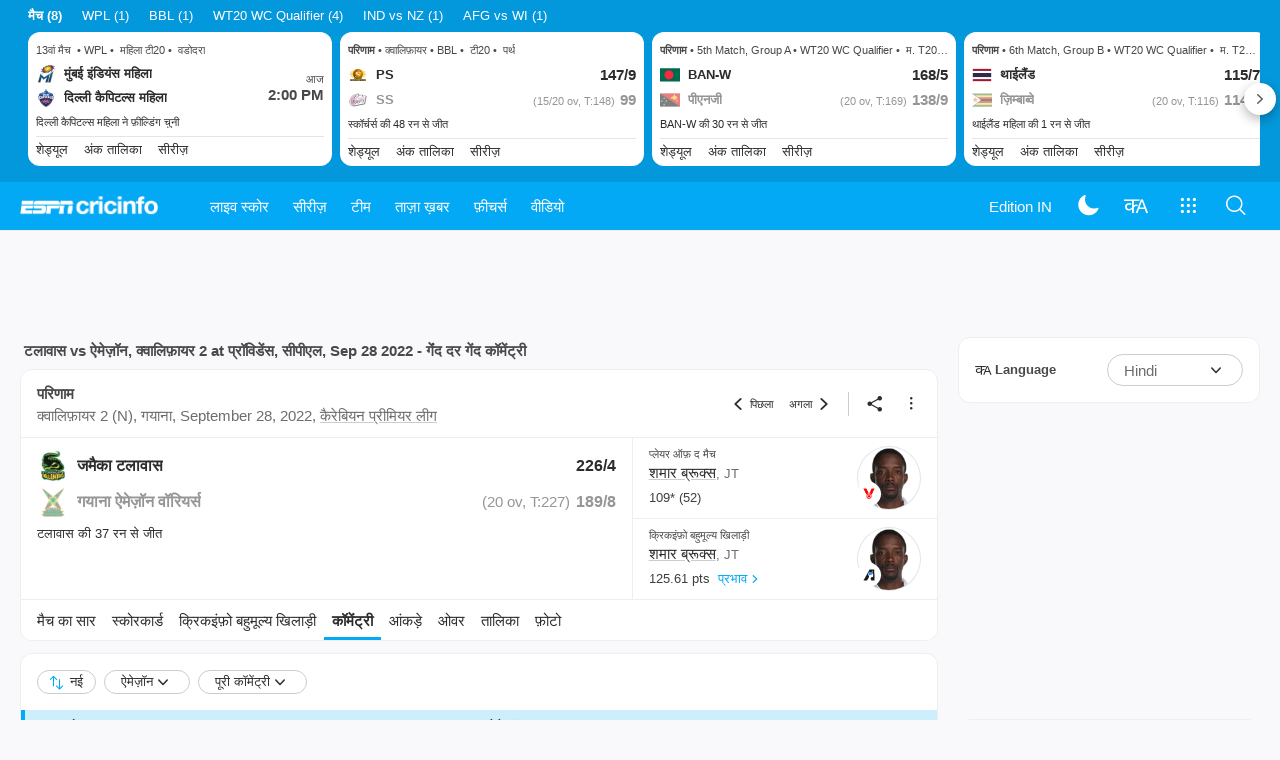

--- FILE ---
content_type: text/html; charset=utf-8
request_url: https://www.espncricinfo.com/hindi/series/caribbean-premier-league-2022-1320379/guyana-amazon-warriors-vs-jamaica-tallawahs-qualifier-2-1323176/ball-by-ball-commentary
body_size: 84528
content:
<!DOCTYPE html><html lang="hi"><head><meta charSet="utf-8"/><link rel="preconnect" href="https://img1.hscicdn.com" crossorigin="anonymous"/><link rel="preconnect" href="https://dcf.espn.com" crossorigin="anonymous"/><link rel="preload" href="https://wassets.hscicdn.com/static/fonts/CiIcons/ci-icons-v3.7/fonts/icomoon.woff?gencn3" as="font" type="font/woff2" crossorigin="anonymous"/><script type="text/javascript">
          /*! js-cookie v3.0.5 | MIT */
          !function(e,t){"object"==typeof exports&&"undefined"!=typeof module?module.exports=t():"function"==typeof define&&define.amd?define(t):(e="undefined"!=typeof globalThis?globalThis:e||self,function(){var n=e.Cookies,o=e.Cookies=t();o.noConflict=function(){return e.Cookies=n,o}}())}(this,(function(){"use strict";function e(e){for(var t=1;t<arguments.length;t++){var n=arguments[t];for(var o in n)e[o]=n[o]}return e}var t=function t(n,o){function r(t,r,i){if("undefined"!=typeof document){"number"==typeof(i=e({},o,i)).expires&&(i.expires=new Date(Date.now()+864e5*i.expires)),i.expires&&(i.expires=i.expires.toUTCString()),t=encodeURIComponent(t).replace(/%(2[346B]|5E|60|7C)/g,decodeURIComponent).replace(/[()]/g,escape);var c="";for(var u in i)i[u]&&(c+="; "+u,!0!==i[u]&&(c+="="+i[u].split(";")[0]));return document.cookie=t+"="+n.write(r,t)+c}}return Object.create({set:r,get:function(e){if("undefined"!=typeof document&&(!arguments.length||e)){for(var t=document.cookie?document.cookie.split("; "):[],o={},r=0;r<t.length;r++){var i=t[r].split("="),c=i.slice(1).join("=");try{var u=decodeURIComponent(i[0]);if(o[u]=n.read(c,u),e===u)break}catch(e){}}return e?o[e]:o}},remove:function(t,n){r(t,"",e({},n,{expires:-1}))},withAttributes:function(n){return t(this.converter,e({},this.attributes,n))},withConverter:function(n){return t(e({},this.converter,n),this.attributes)}},{attributes:{value:Object.freeze(o)},converter:{value:Object.freeze(n)}})}({read:function(e){return'"'===e[0]&&(e=e.slice(1,-1)),e.replace(/(%[dA-F]{2})+/gi,decodeURIComponent)},write:function(e){return encodeURIComponent(e).replace(/%(2[346BF]|3[AC-F]|40|5[BDE]|60|7[BCD])/g,decodeURIComponent)}},{path:"/"});return t}));
        </script><script type="text/javascript">
            // DATA LAYER CONFIGURATION
            var _dl = {
              site: {
                baseDomain: 'espncricinfo.com',
                site: 'espncricinfo',
                portal: 'sports',
                country: Cookies.get('country') || 'in',
                language: window.location.pathname.startsWith('/hindi') ? 'hi_in' : 'en_us',
                otguid: 'a0595f6d-337b-4be2-8d32-ad0c5e7c829d',
              },
              page: {
                page_url: window.location.href,
                page_title: document.title,
                platform: "web",
              },
              helpersEnabled: true,
              pageViewed: false,
              visitor: {
                swid: Cookies.get('SWID'),
              }
            };

            // SUBSCRIBE AND PUBLISH METHODS
            _dl.subscribe = function(eventName, callback) {
              document.addEventListener("__dataLayer." + eventName, function(e) {
                if (e && e.detail)
                  callback.apply(__dataLayer, e.detail);
              });
            };

            _dl.publish = function(eventName) {
              var args = Array.prototype.splice.apply(arguments, [1, arguments.length]),
              event = new CustomEvent("__dataLayer." + eventName, {
                detail: args || []
              });
              document.dispatchEvent(event);
            };

            // MAKE DATA LAYER GLOBAL
            window.__dataLayer = window.__dataLayer || {};
            Object.assign(window.__dataLayer, _dl);
        </script><script type="text/javascript">
          var appInfoValue = Cookies.get('ci-app');
          var appInfo = null;
          var isApp = false;
          if (appInfoValue) {
            appInfo = JSON.parse(appInfoValue);

            // android || ios
            if (appInfo['pf'] === 'android' || appInfo['pf'] === 'ios') {
              isApp = true;
            }
          }
          window.hsci = window.hsci || {
            consent: {
              region: 'unknown',
              enabled: false,
              taken: true,
            },
            did: null,
            appInfo: appInfo,
            playerV5: true
          };

          // android
          if (window.CleverTap) {
            isApp = true;

          // ios
          } else if (window.webkit && window.webkit.messageHandlers && window.webkit.messageHandlers.clevertap) {
            isApp = true;
          }

          hsci.isApp = isApp;

          //Flutter webview
          window.addEventListener('flutterInAppWebViewPlatformReady', function() {
            // console.log("flutterInAppWebViewPlatformReady done")
            window.isFlutterAppReady = true;
            window.isApp = true;
          });


          hsci.injectScript = function(src, opts) {
            (function() {
              var script = document.createElement("script");
              script.type = "text/javascript";
              script.async = false;
              script.src = src;
              if(opts && typeof opts.id !== "undefined") script.id = opts.id;
              if(opts && typeof opts.async !== "undefined") script.async = opts.async;
              if(opts && typeof opts.defer !== "undefined") script.defer = opts.defer;
              var s = document.getElementsByTagName('script')[0];
              s.parentNode.insertBefore(script, s);
            })();
          };
        </script><script type="text/javascript">
          hsci.consent.region = Cookies.get('region');
          hsci.consent.country = Cookies.get('country');

          // Faiyaz - emea region is added for exisiting users with the same region cookie.
          hsci.consent.enabled = hsci.isApp ? false : hsci.consent.region === 'gdpr' || hsci.consent.region === 'emea' || hsci.consent.region === 'ccpa';

          function handler() {
            // ensighten script is loaded and consent is taken so unblock
            window.yett.unblock();

            if(!hsci.isApp && window.hsci.playerV5) {
              // Data Layer Integration
              document.dispatchEvent(new Event("dataLayerReady"));
              window.__dataLayer.publish('pageView');
            }
          }

          // Faiyaz - emea region is added for exisiting users with the same region cookie.
          if(hsci.consent.enabled) {

            //disable integration scripts
            window.YETT_BLACKLIST = [
              /www\.googletagmanager\.com/,
              /d2r1yp2w7bby2u\.cloudfront\.net/,
              /at-.*?\.js/,
              /omniture-.*?\.js/,
              /prebid.*?\.js/,
              /sb\.scorecardresearch\.com/,
              /cdn\.taboola\.com/,
              /jsc\.mgid\.com/
            ];

            // This is required for ccpa region also
            document.addEventListener('tms.ready', handler);
            document.addEventListener('onetrust.consent.loaded', handler);

            if (hsci.consent.region === 'gdpr' || hsci.consent.region === 'emea' || hsci.consent.region === 'ccpa') {
              var _alertBox1 = Cookies.get('OptanonConsentAlertBoxClosed');
              var _alertBox2 = Cookies.get('OptanonAlertBoxClosed');
              hsci.consent.taken = _alertBox1 !== undefined || _alertBox2 !== undefined;

              window.addEventListener('consent.onetrust', function(e) {
                // Check if __tcfapi is ready to detect event on close
                // @ts-ignore
                if (window.__tcfapi) {
                  __tcfapi('getTCData', 2, function(tcData, success) {
                    if (success) {
                      if (tcData.eventStatus === 'useractioncomplete') {
                        window.location.reload();
                      }
                    }
                  });
                }
              });
            }

          } else {
            // for non gdpr regions do not load following scipt upfront load after window load
            window.YETT_BLACKLIST = [
              /d2r1yp2w7bby2u\.cloudfront\.net/,
              /omniture-.*?\.js/,
              /at-.*?\.js/,
              /cdn\.taboola\.com/,
              /jsc\.mgid\.com/
            ];

            if(hsci.isApp) {
              window.addEventListener('DOMContentLoaded', function(event) {
                window.yett.unblock();
              });
            } else {
              document.addEventListener('tms.ready', handler);
              document.addEventListener('onetrust.consent.loaded', handler);
            }
          }
        </script><script type="text/javascript">!function(t,e){"object"==typeof exports&&"undefined"!=typeof module?e(exports):"function"==typeof define&&define.amd?define(["exports"],e):e((t=t||self).yett={})}(this,function(t){"use strict";function o(e,t){return e&&(!t||t!==s)&&(!a.blacklist||a.blacklist.some(function(t){return t.test(e)}))&&(!a.whitelist||a.whitelist.every(function(t){return!t.test(e)}))}function l(t){var e=t.getAttribute("src");return a.blacklist&&a.blacklist.every(function(t){return!t.test(e)})||a.whitelist&&a.whitelist.some(function(t){return t.test(e)})}var s="javascript/blocked",a={blacklist:window.YETT_BLACKLIST,whitelist:window.YETT_WHITELIST},u={blacklisted:[]},f=new MutationObserver(function(t){for(var e=0;e<t.length;e++)for(var i=t[e].addedNodes,n=function(t){var n=i[t];if(1===n.nodeType&&"SCRIPT"===n.tagName){var e=n.src,r=n.type;if(o(e,r)){u.blacklisted.push(n.cloneNode()),n.type=s;n.addEventListener("beforescriptexecute",function t(e){n.getAttribute("type")===s&&e.preventDefault(),n.removeEventListener("beforescriptexecute",t)}),n.parentElement&&n.parentElement.removeChild(n)}}},r=0;r<i.length;r++)n(r)});f.observe(document.documentElement,{childList:!0,subtree:!0});var c=document.createElement;function p(t){return function(t){if(Array.isArray(t)){for(var e=0,n=new Array(t.length);e<t.length;e++)n[e]=t[e];return n}}(t)||function(t){if(Symbol.iterator in Object(t)||"[object Arguments]"===Object.prototype.toString.call(t))return Array.from(t)}(t)||function(){throw new TypeError("Invalid attempt to spread non-iterable instance")}()}document.createElement=function(){for(var t=arguments.length,e=new Array(t),n=0;n<t;n++)e[n]=arguments[n];if("script"!==e[0].toLowerCase())return c.bind(document).apply(void 0,e);var r=c.bind(document).apply(void 0,e),i=r.setAttribute.bind(r);return Object.defineProperties(r,{src:{get:function(){var t=r.getAttribute("src");return t&&0===t.indexOf("//")?document.location.protocol+t:t||""},set:function(t){return o(t,r.type)&&i("type",s),i("src",t),!0}},type:{set:function(t){var e=o(r.src,r.type)?s:t;return i("type",e),!0}}}),r.setAttribute=function(t,e){"type"===t||"src"===t?r[t]=e:HTMLScriptElement.prototype.setAttribute.call(r,t,e)},r};var d=new RegExp("[|\\{}()[\\]^$+*?.]","g");t.unblock=function(){for(var t=arguments.length,n=new Array(t),e=0;e<t;e++)n[e]=arguments[e];n.length<1?(a.blacklist=[],a.whitelist=[]):(a.blacklist&&(a.blacklist=a.blacklist.filter(function(e){return n.every(function(t){return"string"==typeof t?!e.test(t):t instanceof RegExp?e.toString()!==t.toString():void 0})})),a.whitelist&&(a.whitelist=[].concat(p(a.whitelist),p(n.map(function(e){if("string"==typeof e){var n=".*"+e.replace(d,"\$&")+".*";if(a.whitelist.every(function(t){return t.toString()!==n.toString()}))return new RegExp(n)}else if(e instanceof RegExp&&a.whitelist.every(function(t){return t.toString()!==e.toString()}))return e;return null}).filter(Boolean)))));for(var r=document.querySelectorAll('script[type="'.concat(s,'"]')),i=0;i<r.length;i++){var o=r[i];l(o)&&(o.type="application/javascript",u.blacklisted.push(o),o.parentElement.removeChild(o))}var c=0;p(u.blacklisted).forEach(function(t,e){if(l(t)){var n=document.createElement("script");n.setAttribute("src",t.src),n.setAttribute("type","application/javascript"),document.head.appendChild(n),u.blacklisted.splice(e-c,1),c++}}),a.blacklist&&a.blacklist.length<1&&f.disconnect()},Object.defineProperty(t,"__esModule",{value:!0})});</script><script type="text/javascript">
            if(!hsci.isApp) {
                hsci.injectScript('//dcf.espn.com/TWDC-DTCI/prod/Bootstrap.js', {async: true});
            }
          </script><script type="text/javascript">window.googletag = window.googletag || {cmd: []};
          window.pbjs = window.pbjs || {que: []};
          window._taboola = window._taboola || [];
          window._outbrain = window._outbrain || [];
        </script><meta name="viewport" content="width=device-width, initial-scale=1.0, maximum-scale=1.0, user-scalable=0"/><link rel="manifest" href="/static/json/manifest.json"/><link rel="shortcut icon" type="image/x-icon" href="https://wassets.hscicdn.com/static/images/favicon.ico"/><link href="https://wassets.hscicdn.com/static/images/iphone5_splash.png" media="(device-width: 320px) and (device-height: 568px) and (-webkit-device-pixel-ratio: 2)" rel="apple-touch-startup-image"/><link href="https://wassets.hscicdn.com/static/images/iphone6_splash.png" media="(device-width: 375px) and (device-height: 667px) and (-webkit-device-pixel-ratio: 2)" rel="apple-touch-startup-image"/><link href="https://wassets.hscicdn.com/static/images/iphoneplus_splash.png" media="(device-width: 621px) and (device-height: 1104px) and (-webkit-device-pixel-ratio: 3)" rel="apple-touch-startup-image"/><link href="https://wassets.hscicdn.com/static/images/iphonex_splash.png" media="(device-width: 375px) and (device-height: 812px) and (-webkit-device-pixel-ratio: 3)" rel="apple-touch-startup-image"/><link href="https://wassets.hscicdn.com/static/images/iphonexr_splash.png" media="(device-width: 414px) and (device-height: 896px) and (-webkit-device-pixel-ratio: 2)" rel="apple-touch-startup-image"/><link href="https://wassets.hscicdn.com/static/images/iphonexsmax_splash.png" media="(device-width: 414px) and (device-height: 896px) and (-webkit-device-pixel-ratio: 3)" rel="apple-touch-startup-image"/><link href="https://wassets.hscicdn.com/static/images/ipad_splash.png" media="(device-width: 768px) and (device-height: 1024px) and (-webkit-device-pixel-ratio: 2)" rel="apple-touch-startup-image"/><link href="https://wassets.hscicdn.com/static/images/ipadpro1_splash.png" media="(device-width: 834px) and (device-height: 1112px) and (-webkit-device-pixel-ratio: 2)" rel="apple-touch-startup-image"/><link href="https://wassets.hscicdn.com/static/images/ipadpro3_splash.png" media="(device-width: 834px) and (device-height: 1194px) and (-webkit-device-pixel-ratio: 2)" rel="apple-touch-startup-image"/><link href="https://wassets.hscicdn.com/static/images/ipadpro2_splash.png" media="(device-width: 1024px) and (device-height: 1366px) and (-webkit-device-pixel-ratio: 2)" rel="apple-touch-startup-image"/><meta name="mobile-web-app-capable" content="yes"/><meta name="apple-mobile-web-app-title" content="ESPN Cricinfo"/><meta name="apple-mobile-web-app-status-bar-style" content="black"/><meta name="theme-color" content="#03a9f4"/><link rel="apple-touch-icon" sizes="72x72" href="https://wassets.hscicdn.com/static/images/ios-72.png" type="image/png"/><link rel="apple-touch-icon" sizes="120x120" href="https://wassets.hscicdn.com/static/images/ios-120.png" type="image/png"/><link rel="apple-touch-icon" sizes="144x144" href="https://wassets.hscicdn.com/static/images/ios-144.png" type="image/png"/><link rel="apple-touch-icon" sizes="180x180" href="https://wassets.hscicdn.com/static/images/ios-180.png" type="image/png"/><title lang="hi">गेंद दर गेंद कॉमेंट्री देखें गयाना ऐमेज़ॉन वॉरियर्स vs जमैका टलावास, कैरेबियन प्रीमियर लीग, क्वालिफ़ायर 2 | ESPNcricinfo.com</title><meta name="title" content="गेंद दर गेंद कॉमेंट्री देखें गयाना ऐमेज़ॉन वॉरियर्स vs जमैका टलावास, कैरेबियन प्रीमियर लीग, क्वालिफ़ायर 2 | ESPNcricinfo.com"/><meta name="description" content="कॉमेंट्री और मैच अपडेट पढ़ें गयाना ऐमेज़ॉन वॉरियर्स vs जमैका टलावास, कैरेबियन प्रीमियर लीग, क्वालिफ़ायर 2. क्रेकेट मैच सिर्फ ESPNcricinfo.com पर. गेंद दर गेंद कॉमेंट्री देखें गयाना ऐमेज़ॉन वॉरियर्स vs जमैका टलावास क्वालिफ़ायर 2"/><meta name="keywords" content="क्रिकेट कॉमेंट्री,गेंंद दर गेंद,खिलाड़ी,खिलाड़ी,खिलाड़ी"/><meta name="robots" content="index,follow, max-snippet:-1, max-video-preview:-1, max-image-preview:large"/><meta name="googlebot" content="index,follow, max-snippet:-1, max-video-preview:-1, max-image-preview:large"/><link rel="canonical" href="https://www.espncricinfo.com/hindi/series/caribbean-premier-league-2022-1320379/guyana-amazon-warriors-vs-jamaica-tallawahs-qualifier-2-1323176/ball-by-ball-commentary"/><link rel="alternate" href="https://www.espncricinfo.com/hindi/series/caribbean-premier-league-2022-1320379/guyana-amazon-warriors-vs-jamaica-tallawahs-qualifier-2-1323176/ball-by-ball-commentary" hrefLang="hi"/><link rel="alternate" href="https://www.espncricinfo.com/series/caribbean-premier-league-2022-1320379/guyana-amazon-warriors-vs-jamaica-tallawahs-qualifier-2-1323176/ball-by-ball-commentary" hrefLang="en"/><link rel="alternate" href="https://www.espncricinfo.com/series/caribbean-premier-league-2022-1320379/guyana-amazon-warriors-vs-jamaica-tallawahs-qualifier-2-1323176/ball-by-ball-commentary" hrefLang="x-default"/><meta property="og:site_name" content="ESPNcricinfo"/><meta property="og:type" content="website"/><meta property="og:title" content="गेंद दर गेंद कॉमेंट्री देखें गयाना ऐमेज़ॉन वॉरियर्स vs जमैका टलावास, कैरेबियन प्रीमियर लीग, क्वालिफ़ायर 2 | ESPNcricinfo.com"/><meta property="og:description" content="कॉमेंट्री और मैच अपडेट पढ़ें गयाना ऐमेज़ॉन वॉरियर्स vs जमैका टलावास, कैरेबियन प्रीमियर लीग, क्वालिफ़ायर 2. क्रेकेट मैच सिर्फ ESPNcricinfo.com पर. गेंद दर गेंद कॉमेंट्री देखें गयाना ऐमेज़ॉन वॉरियर्स vs जमैका टलावास क्वालिफ़ायर 2"/><meta property="og:image" content="https://www.espncricinfo.com/static/images/espncricinfo-og.png"/><meta property="og:url" content="https://www.espncricinfo.com/hindi/series/caribbean-premier-league-2022-1320379/guyana-amazon-warriors-vs-jamaica-tallawahs-qualifier-2-1323176/ball-by-ball-commentary"/><meta property="fb:app_id" content="260890547115"/><meta property="fb:pages" content="104266592953439"/><meta name="twitter:site" content="@espncricinfo"/><meta name="twitter:card" content="summary_large_image"/><meta name="twitter:app:name:iphone" content="ESPNcricinfo"/><meta name="twitter:app:id:iphone" content="417408017"/><meta name="twitter:app:name:googleplay" content="ESPNcricinfo"/><meta name="twitter:app:id:googleplay" content="com.july.cricinfo"/><meta name="twitter:title" content="गेंद दर गेंद कॉमेंट्री देखें गयाना ऐमेज़ॉन वॉरियर्स vs जमैका टलावास, कैरेबियन प्रीमियर लीग, क्वालिफ़ायर 2 | ESPNcricinfo.com"/><meta name="twitter:description" content="कॉमेंट्री और मैच अपडेट पढ़ें गयाना ऐमेज़ॉन वॉरियर्स vs जमैका टलावास, कैरेबियन प्रीमियर लीग, क्वालिफ़ायर 2. क्रेकेट मैच सिर्फ ESPNcricinfo.com पर. गेंद दर गेंद कॉमेंट्री देखें गयाना ऐमेज़ॉन वॉरियर्स vs जमैका टलावास क्वालिफ़ायर 2"/><meta name="twitter:image" content="https://www.espncricinfo.com/static/images/espncricinfo-og.png"/><meta itemProp="name" content="गेंद दर गेंद कॉमेंट्री देखें गयाना ऐमेज़ॉन वॉरियर्स vs जमैका टलावास, कैरेबियन प्रीमियर लीग, क्वालिफ़ायर 2 | ESPNcricinfo.com"/><meta itemProp="description" content="कॉमेंट्री और मैच अपडेट पढ़ें गयाना ऐमेज़ॉन वॉरियर्स vs जमैका टलावास, कैरेबियन प्रीमियर लीग, क्वालिफ़ायर 2. क्रेकेट मैच सिर्फ ESPNcricinfo.com पर. गेंद दर गेंद कॉमेंट्री देखें गयाना ऐमेज़ॉन वॉरियर्स vs जमैका टलावास क्वालिफ़ायर 2"/><meta itemProp="image" content="https://www.espncricinfo.com/static/images/espncricinfo-og.png"/><meta itemProp="publisher" content="ESPNcricinfo"/><meta itemProp="url" content="https://www.espncricinfo.com/hindi/series/caribbean-premier-league-2022-1320379/guyana-amazon-warriors-vs-jamaica-tallawahs-qualifier-2-1323176/ball-by-ball-commentary"/><meta itemProp="editor" content="ESPNcricinfo"/><meta itemProp="headline" content="गेंद दर गेंद कॉमेंट्री देखें गयाना ऐमेज़ॉन वॉरियर्स vs जमैका टलावास, कैरेबियन प्रीमियर लीग, क्वालिफ़ायर 2 | ESPNcricinfo.com"/><meta itemProp="sourceOrganization" content="ESPN Digital Media Pvt Ltd"/><meta itemProp="keywords" content="क्रिकेट कॉमेंट्री,गेंंद दर गेंद,खिलाड़ी,खिलाड़ी,खिलाड़ी"/><script type="application/ld+json">{"@context":"https://schema.org","@type":"Organization","name":"ESPN Digital Media Private Limited","url":"https://www.espncricinfo.com","logo":"/static/images/espncricinfo-logo-full.png","address":{"@type":"PostalAddress","streetAddress":"Ground Floor, Embassy Golf Links Business Park, Cherry Hills, Intermediate Ring Road, Domlur","addressLocality":"Bangalore","addressRegion":"India","postalCode":"560071","Telephone":"+91-080-68479700"},"sameAs":["https://www.facebook.com/Cricinfo","https://twitter.com/ESPNcricinfo","https://www.youtube.com/espncricinfo"]}</script><script type="application/ld+json">{"@context":"https://schema.org","@graph":[{"@context":"https://schema.org","@type":"SiteNavigationElement","@id":"#nav-item","name":"लाइव स्कोर","url":"https://www.espncricinfo.com/hindi/live-cricket-score"},{"@context":"https://schema.org","@type":"SiteNavigationElement","@id":"#nav-item","name":"सभी मैच देखें","url":"https://www.espncricinfo.com/hindi/live-cricket-score"},{"@context":"https://schema.org","@type":"SiteNavigationElement","@id":"#nav-item","name":"आगामी","url":"https://www.espncricinfo.com/hindi/live-cricket-match-schedule-fixtures"},{"@context":"https://schema.org","@type":"SiteNavigationElement","@id":"#nav-item","name":"परिणाम","url":"https://www.espncricinfo.com/hindi/live-cricket-match-results"},{"@context":"https://schema.org","@type":"SiteNavigationElement","@id":"#nav-item","name":"सीरीज़","url":"https://www.espncricinfo.com/cricket-fixtures"},{"@context":"https://schema.org","@type":"SiteNavigationElement","@id":"#nav-item","name":"अंडर 19 विश्व कप","url":"https://www.espncricinfo.com/hindi/series/men-s-under-19-world-cup-2025-26-1511849"},{"@context":"https://schema.org","@type":"SiteNavigationElement","@id":"#nav-item","name":"भारत vs न्यूज़ीलैंड","url":"https://www.espncricinfo.com/hindi/series/new-zealand-in-india-2025-26-1490228"},{"@context":"https://schema.org","@type":"SiteNavigationElement","@id":"#nav-item","name":"T20 विश्व कप","url":"https://www.espncricinfo.com/hindi/series/icc-men-s-t20-world-cup-2025-26-1502138"},{"@context":"https://schema.org","@type":"SiteNavigationElement","@id":"#nav-item","name":"विजय हज़ारे ट्राफ़ी","url":"https://www.espncricinfo.com/hindi/series/vijay-hazare-trophy-2025-26-1492383"},{"@context":"https://schema.org","@type":"SiteNavigationElement","@id":"#nav-item","name":"BBL 2025","url":"https://www.espncricinfo.com/hindi/series/big-bash-league-2025-26-1490534"},{"@context":"https://schema.org","@type":"SiteNavigationElement","@id":"#nav-item","name":"विश्व टेस्ट चैंपियनशिप","url":"https://www.espncricinfo.com/hindi/series/icc-world-test-championship-2025-2027-1472510"},{"@context":"https://schema.org","@type":"SiteNavigationElement","@id":"#nav-item","name":"भविष्य के सीरीज़","url":"https://www.espncricinfo.com/ci/content/match/fixtures_futures.html"},{"@context":"https://schema.org","@type":"SiteNavigationElement","@id":"#nav-item","name":"आर्काइव्स","url":"https://www.espncricinfo.com/ci/engine/series/index.html"},{"@context":"https://schema.org","@type":"SiteNavigationElement","@id":"#nav-item","name":"टीम","url":"https://www.espncricinfo.com/team"},{"@context":"https://schema.org","@type":"SiteNavigationElement","@id":"#nav-item","name":"ऑस्ट्रेलिया","url":"https://www.espncricinfo.com/hindi/team/australia-2"},{"@context":"https://schema.org","@type":"SiteNavigationElement","@id":"#nav-item","name":"अफ़ग़ानिस्तान","url":"https://www.espncricinfo.com/hindi/team/afghanistan-40"},{"@context":"https://schema.org","@type":"SiteNavigationElement","@id":"#nav-item","name":"बांग्लादेश","url":"https://www.espncricinfo.com/hindi/team/bangladesh-25"},{"@context":"https://schema.org","@type":"SiteNavigationElement","@id":"#nav-item","name":"आयरलैंड","url":"https://www.espncricinfo.com/hindi/team/ireland-29"},{"@context":"https://schema.org","@type":"SiteNavigationElement","@id":"#nav-item","name":"इंग्लैंड","url":"https://www.espncricinfo.com/hindi/team/england-1"},{"@context":"https://schema.org","@type":"SiteNavigationElement","@id":"#nav-item","name":"नामीबिया","url":"https://www.espncricinfo.com/hindi/team/namibia-28"},{"@context":"https://schema.org","@type":"SiteNavigationElement","@id":"#nav-item","name":"भारत","url":"https://www.espncricinfo.com/hindi/team/india-6"},{"@context":"https://schema.org","@type":"SiteNavigationElement","@id":"#nav-item","name":"नेपाल","url":"https://www.espncricinfo.com/hindi/team/nepal-33"},{"@context":"https://schema.org","@type":"SiteNavigationElement","@id":"#nav-item","name":"न्यूज़ीलैंड","url":"https://www.espncricinfo.com/hindi/team/new-zealand-5"},{"@context":"https://schema.org","@type":"SiteNavigationElement","@id":"#nav-item","name":"नीदरलैंड्स","url":"https://www.espncricinfo.com/hindi/team/netherlands-15"},{"@context":"https://schema.org","@type":"SiteNavigationElement","@id":"#nav-item","name":"पाकिस्तान","url":"https://www.espncricinfo.com/hindi/team/pakistan-7"},{"@context":"https://schema.org","@type":"SiteNavigationElement","@id":"#nav-item","name":"ओमान","url":"https://www.espncricinfo.com/hindi/team/oman-37"},{"@context":"https://schema.org","@type":"SiteNavigationElement","@id":"#nav-item","name":"साउथ अफ़्रीका","url":"https://www.espncricinfo.com/hindi/team/south-africa-3"},{"@context":"https://schema.org","@type":"SiteNavigationElement","@id":"#nav-item","name":"पीएनजी","url":"https://www.espncricinfo.com/hindi/team/papua-new-guinea-20"},{"@context":"https://schema.org","@type":"SiteNavigationElement","@id":"#nav-item","name":"श्रीलंका","url":"https://www.espncricinfo.com/hindi/team/sri-lanka-8"},{"@context":"https://schema.org","@type":"SiteNavigationElement","@id":"#nav-item","name":"स्कॉटलैंड","url":"https://www.espncricinfo.com/hindi/team/scotland-30"},{"@context":"https://schema.org","@type":"SiteNavigationElement","@id":"#nav-item","name":"वेस्टइंडीज़","url":"https://www.espncricinfo.com/hindi/team/west-indies-4"},{"@context":"https://schema.org","@type":"SiteNavigationElement","@id":"#nav-item","name":"यूएई","url":"https://www.espncricinfo.com/hindi/team/united-arab-emirates-27"},{"@context":"https://schema.org","@type":"SiteNavigationElement","@id":"#nav-item","name":"ज़िम्बाब्वे","url":"https://www.espncricinfo.com/hindi/team/zimbabwe-9"},{"@context":"https://schema.org","@type":"SiteNavigationElement","@id":"#nav-item","name":"यूएसए","url":"https://www.espncricinfo.com/hindi/team/united-states-of-america-11"},{"@context":"https://schema.org","@type":"SiteNavigationElement","@id":"#nav-item","name":"ताज़ा ख़बर","url":"https://www.espncricinfo.com/hindi/cricket-news"},{"@context":"https://schema.org","@type":"SiteNavigationElement","@id":"#nav-item","name":"ताज़ा ख़बर","url":"https://www.espncricinfo.com/hindi/cricket-news"},{"@context":"https://schema.org","@type":"SiteNavigationElement","@id":"#nav-item","name":"फ़ीचर्स","url":"https://www.espncricinfo.com/hindi/cricket-features"},{"@context":"https://schema.org","@type":"SiteNavigationElement","@id":"#nav-item","name":"फ़ीचर्स होम","url":"https://www.espncricinfo.com/hindi/cricket-features"},{"@context":"https://schema.org","@type":"SiteNavigationElement","@id":"#nav-item","name":"वीडियो","url":"https://www.espncricinfo.com/hindi/cricket-videos/latest"},{"@context":"https://schema.org","@type":"SiteNavigationElement","@id":"#nav-item","name":"वीडियोज़ होम","url":"https://www.espncricinfo.com/hindi/cricket-videos/latest"},{"@context":"https://schema.org","@type":"SiteNavigationElement","@id":"#nav-item","name":"टाइम आउट हिंदी","url":"https://www.espncricinfo.com/cricket-videos/genre/t20-time-out-hindi-236"},{"@context":"https://schema.org","@type":"SiteNavigationElement","@id":"#nav-item","name":"हां या ना","url":"https://www.espncricinfo.com/cricket-videos/genre/haan-ya-naa-247"},{"@context":"https://schema.org","@type":"SiteNavigationElement","@id":"#nav-item","name":"मैच डे हिंदी","url":"https://www.espncricinfo.com/cricket-videos/genre/match-day-hindi-281"},{"@context":"https://schema.org","@type":"SiteNavigationElement","@id":"#nav-item","name":"क्या खोया क्या पाया","url":"https://www.espncricinfo.com/cricket-videos/genre/kya-khoya-kya-paaya-292"}]}</script><script type="application/ld+json">{"@context":"https://schema.org","@type":"WebPage","name":"गेंद दर गेंद कॉमेंट्री देखें गयाना ऐमेज़ॉन वॉरियर्स vs जमैका टलावास, कैरेबियन प्रीमियर लीग, क्वालिफ़ायर 2 | ESPNcricinfo.com","description":"कॉमेंट्री और मैच अपडेट पढ़ें गयाना ऐमेज़ॉन वॉरियर्स vs जमैका टलावास, कैरेबियन प्रीमियर लीग, क्वालिफ़ायर 2. क्रेकेट मैच सिर्फ ESPNcricinfo.com पर. गेंद दर गेंद कॉमेंट्री देखें गयाना ऐमेज़ॉन वॉरियर्स vs जमैका टलावास क्वालिफ़ायर 2","url":"https://www.espncricinfo.com/hindi/series/caribbean-premier-league-2022-1320379/guyana-amazon-warriors-vs-jamaica-tallawahs-qualifier-2-1323176/ball-by-ball-commentary","publisher":{"@type":"Organization","name":"ESPN Digital Media Private Limited","url":"https://www.espncricinfo.com","logo":{"@type":"ImageObject","contentUrl":"/static/images/espncricinfo-logo-full.png"}}}</script><meta name="next-head-count" content="71"/><link data-next-font="" rel="preconnect" href="/" crossorigin="anonymous"/><link rel="preload" href="https://wassets.hscicdn.com/_next/static/css/555538078b0b0fcb.css" as="style"/><link rel="stylesheet" href="https://wassets.hscicdn.com/_next/static/css/555538078b0b0fcb.css" data-n-g=""/><noscript data-n-css=""></noscript><script defer="" nomodule="" src="https://wassets.hscicdn.com/_next/static/chunks/polyfills-78c92fac7aa8fdd8.js"></script><script defer="" src="https://wassets.hscicdn.com/_next/static/chunks/CiLanguageHindi.46d68e468b5358db.js"></script><script defer="" src="https://wassets.hscicdn.com/_next/static/chunks/4657.abcb2e5936dfe1d8.js"></script><script src="https://wassets.hscicdn.com/_next/static/chunks/webpack-69668e6f336223ad.js" defer=""></script><script src="https://wassets.hscicdn.com/_next/static/chunks/framework-70f95e8fb8fe7028.js" defer=""></script><script src="https://wassets.hscicdn.com/_next/static/chunks/main-46c7eef8fbc39f54.js" defer=""></script><script src="https://wassets.hscicdn.com/_next/static/chunks/pages/_app-9c13bae1e3ffabdd.js" defer=""></script><script src="https://wassets.hscicdn.com/_next/static/chunks/5829-0fb1ea9a6d9a92ff.js" defer=""></script><script src="https://wassets.hscicdn.com/_next/static/chunks/2024-d083a4536cc32940.js" defer=""></script><script src="https://wassets.hscicdn.com/_next/static/chunks/9515-ea150dbf5171c32e.js" defer=""></script><script src="https://wassets.hscicdn.com/_next/static/chunks/7185-8c8b43a234cfc1e5.js" defer=""></script><script src="https://wassets.hscicdn.com/_next/static/chunks/497-a5ff636093bd0121.js" defer=""></script><script src="https://wassets.hscicdn.com/_next/static/chunks/304-99f63234457ff014.js" defer=""></script><script src="https://wassets.hscicdn.com/_next/static/chunks/25-e98bca7649228531.js" defer=""></script><script src="https://wassets.hscicdn.com/_next/static/chunks/375-db85d152e0ff815b.js" defer=""></script><script src="https://wassets.hscicdn.com/_next/static/chunks/8011-3eb505916453003c.js" defer=""></script><script src="https://wassets.hscicdn.com/_next/static/chunks/1471-39fd951505eb2d17.js" defer=""></script><script src="https://wassets.hscicdn.com/_next/static/chunks/2463-5fbdce0a6ee223d2.js" defer=""></script><script src="https://wassets.hscicdn.com/_next/static/chunks/9890-6bb6b329977ef579.js" defer=""></script><script src="https://wassets.hscicdn.com/_next/static/chunks/8695-e12e71446042cb48.js" defer=""></script><script src="https://wassets.hscicdn.com/_next/static/chunks/3123-520f0bc21b17f74f.js" defer=""></script><script src="https://wassets.hscicdn.com/_next/static/chunks/3511-7b8e04e8b0ffcfb2.js" defer=""></script><script src="https://wassets.hscicdn.com/_next/static/chunks/pages/match/CiMatchCommentaryPage-bd67ad838a592927.js" defer=""></script><script src="https://wassets.hscicdn.com/_next/static/3RvoFDJcOjCOSaTgqZXr9/_buildManifest.js" defer=""></script><script src="https://wassets.hscicdn.com/_next/static/3RvoFDJcOjCOSaTgqZXr9/_ssgManifest.js" defer=""></script></head><body class=""><div id="__next"><style>@font-face {
  font-family: 'NotoSansDevanagariUI-Regular';
  src: url('/static/fonts/NotoSansDevanagariUI/NotoSansDevanagariUI-Regular.ttf') format('ttf');
  font-weight: normal;
  font-style: normal;
  font-display: swap;
}

@font-face {
  font-family: 'NotoSansDevanagariUI-Medium';
  src: url('/static/fonts/NotoSansDevanagariUI/NotoSansDevanagariUI-Medium.ttf') format('ttf');
  font-weight: normal;
  font-style: normal;
  font-display: swap;
}

@font-face {
  font-family: 'NotoSansDevanagariUI-Bold';
  src: url('/static/fonts/NotoSansDevanagariUI/NotoSansDevanagariUI-Bold.ttf') format('ttf');
  font-weight: bold;
  font-style: normal;
  font-display: swap;
}

body {
  font-family: NotoSansDevanagariUI-Regular, Arial, Noto Sans, sans-serif;
}
.ds-font-regular {
  font-family: NotoSansDevanagariUI-Regular, Arial, Noto Sans, sans-serif;
}
.ds-font-medium {
  font-family: NotoSansDevanagariUI-Medium, Arial, Noto Sans, sans-serif;
}
.ds-font-bold {
  font-family: NotoSansDevanagariUI-Bold, Arial, Noto Sans, sans-serif;
}
</style><script>
    (function() {
      let theme = window?.localStorage?.getItem('ci-theme-preference') || 'LIGHT';

      // check ci-app-theme cookie required for native app theme support
      const appTheme = Cookies.get('ci_app_theme') || Cookies.get('ci-app-theme');

      if(appTheme) {
        theme = appTheme;
        window.hsciapp = { theme: appTheme };
      }

      if (theme === 'DARK') {
        document.body.dataset.colorTheme = 'dark';
      }
    })()
  </script><noscript><iframe src="//www.googletagmanager.com/ns.html?id=GTM-M2X5VXQ" height="0" width="0" style="display:none;visibility:hidden;"></iframe></noscript><section id="pane-main" class=""><section id="main-container"><aside class="ad-placeholder overlay ad-overlay-877941"></aside><div class="ds-pb-4 ds-min-h-[182px] ds-bg-fill-hsb ds-pt-2"><div class="lg:ds-container lg:ds-mx-auto lg:ds-px-5"><div class="ds-relative ds-w-full ds-scrollbar-hide ds-px-2 ds-flex ds-bg-transparent ds-overflow-x-auto ds-scrollbar-hide"><div class="ds-flex ds-flex-row ds-w-full ds-overflow-x-auto ds-scrollbar-hide ds-overflow-y-hidden"><div class="ds-shrink-0 ds-mr-5 last:ds-mr-0"><div class="ds-cursor-pointer ds-flex ds-justify-center ds-h-4"><span class="ds-text-tight-s ds-font-bold ds-flex ds-justify-center ds-items-center ds-cursor-pointer ds-flex-1 ds-text-raw-white ds-tab-active"><span>मैच<!-- --> <span>(<!-- -->8<!-- -->)</span></span></span></div></div><div class="ds-shrink-0 ds-mr-5 last:ds-mr-0"><div class="ds-cursor-pointer ds-flex ds-justify-center ds-h-4"><span class="ds-text-tight-s ds-font-regular ds-flex ds-justify-center ds-items-center ds-cursor-pointer ds-flex-1 ds-text-raw-white"><span>WPL<!-- --> <span>(<!-- -->1<!-- -->)</span></span></span></div></div><div class="ds-shrink-0 ds-mr-5 last:ds-mr-0"><div class="ds-cursor-pointer ds-flex ds-justify-center ds-h-4"><span class="ds-text-tight-s ds-font-regular ds-flex ds-justify-center ds-items-center ds-cursor-pointer ds-flex-1 ds-text-raw-white"><span>BBL<!-- --> <span>(<!-- -->1<!-- -->)</span></span></span></div></div><div class="ds-shrink-0 ds-mr-5 last:ds-mr-0"><div class="ds-cursor-pointer ds-flex ds-justify-center ds-h-4"><span class="ds-text-tight-s ds-font-regular ds-flex ds-justify-center ds-items-center ds-cursor-pointer ds-flex-1 ds-text-raw-white"><span>WT20 WC Qualifier<!-- --> <span>(<!-- -->4<!-- -->)</span></span></span></div></div><div class="ds-shrink-0 ds-mr-5 last:ds-mr-0"><div class="ds-cursor-pointer ds-flex ds-justify-center ds-h-4"><span class="ds-text-tight-s ds-font-regular ds-flex ds-justify-center ds-items-center ds-cursor-pointer ds-flex-1 ds-text-raw-white"><span>IND vs NZ<!-- --> <span>(<!-- -->1<!-- -->)</span></span></span></div></div><div class="ds-shrink-0 ds-mr-5 last:ds-mr-0"><div class="ds-cursor-pointer ds-flex ds-justify-center ds-h-4"><span class="ds-text-tight-s ds-font-regular ds-flex ds-justify-center ds-items-center ds-cursor-pointer ds-flex-1 ds-text-raw-white"><span>AFG vs WI<!-- --> <span>(<!-- -->1<!-- -->)</span></span></span></div></div></div></div><div class="ds-block"></div><div class="ds-pt-2"><div class="ci-hsb-carousel"><div class="slick-slider ds-carousel slick-initialized" dir="ltr"><button type="button" data-role="none" class="slick-arrow slick-prev slick-disabled" style="display:block"> <!-- -->Previous</button><div class="slick-list"><div class="slick-track" style="width:0px;left:0px"><div style="outline:none" data-index="0" class="slick-slide slick-active slick-current" tabindex="-1" aria-hidden="false"><div><aside></aside></div></div><div style="outline:none" data-index="1" class="slick-slide slick-active" tabindex="-1" aria-hidden="false"><div><div class="ds-p-2 ds-pb-0.5 ds-bg-fill-hsb-scorecell ds-text-compact-2xs ds-rounded-xl ds-h-[8.375rem]" tabindex="-1" style="width:100%;display:inline-block"><div class="ds-w-[288px]"><a href="/hindi/series/women-s-premier-league-2025-26-1510059/delhi-capitals-women-vs-mumbai-indians-women-13th-match-1513694/live-cricket-score" title="" class="ds-no-tap-higlight"><span class="ds-text-compact-xxs"><span class="ds-block ds-relative"><span class="ds-flex ds-justify-between ds-items-center ds-h-5"><span class="ds-truncate"></span></span><span class="ds-h-14 ds-overflow-hidden"><div class="ds-flex ds-justify-between ds-items-center"><div class="ds-flex ds-flex-col ds-mb-2 ds-mt-1 ds-space-y-1"><div class="ci-team-score ds-flex ds-justify-between ds-items-center ds-text-typo"><div class="ds-flex ds-items-center ds-min-w-0 ds-mr-1" title="मुंबई इंडियंस महिला"><img width="20" height="20" alt="मुंबई इंडियंस महिला Flag" style="width:20px;height:20px" class="ds-mr-2" src="https://wassets.hscicdn.com/static/images/lazyimage-transparent.png" fetchpriority="auto"/><p class="ds-text-tight-s ds-font-bold ds-capitalize ds-truncate">मुंबई इंडियंस महिला</p></div></div><div class="ci-team-score ds-flex ds-justify-between ds-items-center ds-text-typo"><div class="ds-flex ds-items-center ds-min-w-0 ds-mr-1" title="दिल्ली कैपिटल्स महिला"><img width="20" height="20" alt="दिल्ली कैपिटल्स महिला Flag" style="width:20px;height:20px" class="ds-mr-2" src="https://wassets.hscicdn.com/static/images/lazyimage-transparent.png" fetchpriority="auto"/><p class="ds-text-tight-s ds-font-bold ds-capitalize ds-truncate">दिल्ली कैपिटल्स महिला</p></div></div></div><div class="ds-text-right"><div class="ds-text-tight-xs"><div>आज</div><div><div class="ds-text-tight-m ds-font-bold">2:00 PM</div></div></div></div></div></span><span class="ds-h-3"><p class="ds-text-tight-xs ds-font-medium ds-truncate ds-opacity-0"><span>null</span></p></span></span></span></a><span class="ds-flex ds-mt-2 ds-py-1 ds-border-t ds-border-line-default-translucent"><a href="/hindi/series/women-s-premier-league-2025-26-1510059/match-schedule-fixtures-and-results" title="शेड्यूल" class="ds-inline-flex ds-items-start ds-leading-none ds-mr-4"><span class="ds-text-compact-xs ds-block ds-text-typo hover:ds-underline hover:ds-decoration-ui-stroke">शेड्यूल</span></a><a href="/hindi/series/women-s-premier-league-2025-26-1510059/points-table-standings" title="अंक तालिका" class="ds-inline-flex ds-items-start ds-leading-none ds-mr-4"><span class="ds-text-compact-xs ds-block ds-text-typo hover:ds-underline hover:ds-decoration-ui-stroke">अंक तालिका</span></a><a href="/hindi/series/women-s-premier-league-2025-26-1510059" title="वीमेंस प्रीमियर लीग" class="ds-inline-flex ds-items-start ds-leading-none ds-mr-4"><span class="ds-text-compact-xs ds-block ds-text-typo hover:ds-underline hover:ds-decoration-ui-stroke">सीरीज़</span></a></span></div></div></div></div><div style="outline:none" data-index="2" class="slick-slide slick-active" tabindex="-1" aria-hidden="false"><div><div class="ds-p-2 ds-pb-0.5 ds-bg-fill-hsb-scorecell ds-text-compact-2xs ds-rounded-xl ds-h-[8.375rem]" tabindex="-1" style="width:100%;display:inline-block"><div class="ds-w-[288px]"><a href="/hindi/series/big-bash-league-2025-26-1490534/perth-scorchers-vs-sydney-sixers-qualifier-1493278/live-cricket-score" title="" class="ds-no-tap-higlight"><span class="ds-text-compact-xxs"><span class="ds-block"><span class="ds-flex ds-justify-between ds-items-center ds-h-5"><span class="ds-truncate"></span></span><span class="ds-h-14 ds-overflow-hidden"><div class=""><div class="ds-flex ds-flex-col ds-mb-2 ds-mt-1 ds-space-y-1"><div class="ci-team-score ds-flex ds-justify-between ds-items-center ds-text-typo"><div class="ds-flex ds-items-center ds-min-w-0 ds-mr-1" title="PS"><img width="20" height="20" alt="PS Flag" style="width:20px;height:20px" class="ds-mr-2" src="https://wassets.hscicdn.com/static/images/lazyimage-transparent.png" fetchpriority="auto"/><p class="ds-text-tight-s ds-font-bold ds-capitalize ds-truncate">PS</p></div><div class="ds-text-compact-s ds-text-typo ds-text-right ds-whitespace-nowrap"><span class="ds-text-compact-xxs ds-mr-0.5"></span><strong class="">147/9</strong></div></div><div class="ci-team-score ds-flex ds-justify-between ds-items-center ds-text-typo ds-opacity-50"><div class="ds-flex ds-items-center ds-min-w-0 ds-mr-1" title="SS"><img width="20" height="20" alt="SS Flag" style="width:20px;height:20px" class="ds-mr-2" src="https://wassets.hscicdn.com/static/images/lazyimage-transparent.png" fetchpriority="auto"/><p class="ds-text-tight-s ds-font-bold ds-capitalize ds-truncate">SS</p></div><div class="ds-text-compact-s ds-text-typo ds-text-right ds-whitespace-nowrap"><span class="ds-text-compact-xxs ds-mr-0.5">(15/20 ov, T:148) </span><strong class="">99</strong></div></div></div></div></span><span class="ds-h-3"><p class="ds-text-tight-xs ds-font-medium ds-truncate ds-opacity-0"><span>null</span></p></span></span></span></a><span class="ds-flex ds-mt-2 ds-py-1 ds-border-t ds-border-line-default-translucent"><a href="/hindi/series/big-bash-league-2025-26-1490534/match-schedule-fixtures-and-results" title="शेड्यूल" class="ds-inline-flex ds-items-start ds-leading-none ds-mr-4"><span class="ds-text-compact-xs ds-block ds-text-typo hover:ds-underline hover:ds-decoration-ui-stroke">शेड्यूल</span></a><a href="/hindi/series/big-bash-league-2025-26-1490534/points-table-standings" title="अंक तालिका" class="ds-inline-flex ds-items-start ds-leading-none ds-mr-4"><span class="ds-text-compact-xs ds-block ds-text-typo hover:ds-underline hover:ds-decoration-ui-stroke">अंक तालिका</span></a><a href="/hindi/series/big-bash-league-2025-26-1490534" title="बिग बैश लीग" class="ds-inline-flex ds-items-start ds-leading-none ds-mr-4"><span class="ds-text-compact-xs ds-block ds-text-typo hover:ds-underline hover:ds-decoration-ui-stroke">सीरीज़</span></a></span></div></div></div></div><div style="outline:none" data-index="3" class="slick-slide" tabindex="-1" aria-hidden="true"><div><div class="ds-p-2 ds-pb-0.5 ds-bg-fill-hsb-scorecell ds-text-compact-2xs ds-rounded-xl ds-h-[8.375rem]" tabindex="-1" style="width:100%;display:inline-block"><div class="ds-w-[288px]"><a href="/series/women-s-t20-world-cup-qualifier-2025-26-1515205/bangladesh-women-vs-papua-new-guinea-women-5th-match-group-a-1515212/full-scorecard" title="" class="ds-no-tap-higlight"><span class="ds-text-compact-xxs"><span class="ds-block"><span class="ds-flex ds-justify-between ds-items-center ds-h-5"><span class="ds-truncate"></span></span><span class="ds-h-14 ds-overflow-hidden"><div class=""><div class="ds-flex ds-flex-col ds-mb-2 ds-mt-1 ds-space-y-1"><div class="ci-team-score ds-flex ds-justify-between ds-items-center ds-text-typo"><div class="ds-flex ds-items-center ds-min-w-0 ds-mr-1" title="BAN-W"><img width="20" height="20" alt="BAN-W Flag" style="width:20px;height:20px" class="ds-mr-2" src="https://wassets.hscicdn.com/static/images/lazyimage-transparent.png" fetchpriority="auto"/><p class="ds-text-tight-s ds-font-bold ds-capitalize ds-truncate">BAN-W</p></div><div class="ds-text-compact-s ds-text-typo ds-text-right ds-whitespace-nowrap"><span class="ds-text-compact-xxs ds-mr-0.5"></span><strong class="">168/5</strong></div></div><div class="ci-team-score ds-flex ds-justify-between ds-items-center ds-text-typo ds-opacity-50"><div class="ds-flex ds-items-center ds-min-w-0 ds-mr-1" title="पीएनजी"><img width="20" height="20" alt="पीएनजी Flag" style="width:20px;height:20px" class="ds-mr-2" src="https://wassets.hscicdn.com/static/images/lazyimage-transparent.png" fetchpriority="auto"/><p class="ds-text-tight-s ds-font-bold ds-capitalize ds-truncate">पीएनजी</p></div><div class="ds-text-compact-s ds-text-typo ds-text-right ds-whitespace-nowrap"><span class="ds-text-compact-xxs ds-mr-0.5">(20 ov, T:169) </span><strong class="">138/9</strong></div></div></div></div></span><span class="ds-h-3"><p class="ds-text-tight-xs ds-font-medium ds-truncate ds-opacity-0"><span>null</span></p></span></span></span></a><span class="ds-flex ds-mt-2 ds-py-1 ds-border-t ds-border-line-default-translucent"><a href="/hindi/series/women-s-t20-world-cup-qualifier-2025-26-1515205/match-schedule-fixtures-and-results" title="शेड्यूल" class="ds-inline-flex ds-items-start ds-leading-none ds-mr-4"><span class="ds-text-compact-xs ds-block ds-text-typo hover:ds-underline hover:ds-decoration-ui-stroke">शेड्यूल</span></a><a href="/hindi/series/women-s-t20-world-cup-qualifier-2025-26-1515205/points-table-standings" title="अंक तालिका" class="ds-inline-flex ds-items-start ds-leading-none ds-mr-4"><span class="ds-text-compact-xs ds-block ds-text-typo hover:ds-underline hover:ds-decoration-ui-stroke">अंक तालिका</span></a><a href="/hindi/series/women-s-t20-world-cup-qualifier-2025-26-1515205" title="Women&#x27;s T20 World Cup Qualifier" class="ds-inline-flex ds-items-start ds-leading-none ds-mr-4"><span class="ds-text-compact-xs ds-block ds-text-typo hover:ds-underline hover:ds-decoration-ui-stroke">सीरीज़</span></a></span></div></div></div></div><div style="outline:none" data-index="4" class="slick-slide" tabindex="-1" aria-hidden="true"><div><div class="ds-p-2 ds-pb-0.5 ds-bg-fill-hsb-scorecell ds-text-compact-2xs ds-rounded-xl ds-h-[8.375rem]" tabindex="-1" style="width:100%;display:inline-block"><div class="ds-w-[288px]"><a href="/series/women-s-t20-world-cup-qualifier-2025-26-1515205/thailand-women-vs-zimbabwe-women-6th-match-group-b-1515213/full-scorecard" title="" class="ds-no-tap-higlight"><span class="ds-text-compact-xxs"><span class="ds-block"><span class="ds-flex ds-justify-between ds-items-center ds-h-5"><span class="ds-truncate"></span></span><span class="ds-h-14 ds-overflow-hidden"><div class=""><div class="ds-flex ds-flex-col ds-mb-2 ds-mt-1 ds-space-y-1"><div class="ci-team-score ds-flex ds-justify-between ds-items-center ds-text-typo"><div class="ds-flex ds-items-center ds-min-w-0 ds-mr-1" title="थाईलैंड"><img width="20" height="20" alt="थाईलैंड Flag" style="width:20px;height:20px" class="ds-mr-2" src="https://wassets.hscicdn.com/static/images/lazyimage-transparent.png" fetchpriority="auto"/><p class="ds-text-tight-s ds-font-bold ds-capitalize ds-truncate">थाईलैंड</p></div><div class="ds-text-compact-s ds-text-typo ds-text-right ds-whitespace-nowrap"><span class="ds-text-compact-xxs ds-mr-0.5"></span><strong class="">115/7</strong></div></div><div class="ci-team-score ds-flex ds-justify-between ds-items-center ds-text-typo ds-opacity-50"><div class="ds-flex ds-items-center ds-min-w-0 ds-mr-1" title="ज़िम्बाब्वे"><img width="20" height="20" alt="ज़िम्बाब्वे Flag" style="width:20px;height:20px" class="ds-mr-2" src="https://wassets.hscicdn.com/static/images/lazyimage-transparent.png" fetchpriority="auto"/><p class="ds-text-tight-s ds-font-bold ds-capitalize ds-truncate">ज़िम्बाब्वे</p></div><div class="ds-text-compact-s ds-text-typo ds-text-right ds-whitespace-nowrap"><span class="ds-text-compact-xxs ds-mr-0.5">(20 ov, T:116) </span><strong class="">114/6</strong></div></div></div></div></span><span class="ds-h-3"><p class="ds-text-tight-xs ds-font-medium ds-truncate ds-opacity-0"><span>null</span></p></span></span></span></a><span class="ds-flex ds-mt-2 ds-py-1 ds-border-t ds-border-line-default-translucent"><a href="/hindi/series/women-s-t20-world-cup-qualifier-2025-26-1515205/match-schedule-fixtures-and-results" title="शेड्यूल" class="ds-inline-flex ds-items-start ds-leading-none ds-mr-4"><span class="ds-text-compact-xs ds-block ds-text-typo hover:ds-underline hover:ds-decoration-ui-stroke">शेड्यूल</span></a><a href="/hindi/series/women-s-t20-world-cup-qualifier-2025-26-1515205/points-table-standings" title="अंक तालिका" class="ds-inline-flex ds-items-start ds-leading-none ds-mr-4"><span class="ds-text-compact-xs ds-block ds-text-typo hover:ds-underline hover:ds-decoration-ui-stroke">अंक तालिका</span></a><a href="/hindi/series/women-s-t20-world-cup-qualifier-2025-26-1515205" title="Women&#x27;s T20 World Cup Qualifier" class="ds-inline-flex ds-items-start ds-leading-none ds-mr-4"><span class="ds-text-compact-xs ds-block ds-text-typo hover:ds-underline hover:ds-decoration-ui-stroke">सीरीज़</span></a></span></div></div></div></div><div style="outline:none" data-index="5" class="slick-slide" tabindex="-1" aria-hidden="true"><div><div class="ds-p-2 ds-pb-0.5 ds-bg-fill-hsb-scorecell ds-text-compact-2xs ds-rounded-xl ds-h-[8.375rem]" tabindex="-1" style="width:100%;display:inline-block"><div class="ds-w-[288px]"><a href="/series/women-s-t20-world-cup-qualifier-2025-26-1515205/netherlands-women-vs-scotland-women-7th-match-group-b-1515214/live-cricket-score" title="" class="ds-no-tap-higlight"><span class="ds-text-compact-xxs"><span class="ds-block"><span class="ds-flex ds-justify-between ds-items-center ds-h-5"><span class="ds-truncate"></span></span><span class="ds-h-14 ds-overflow-hidden"><div class=""><div class="ds-flex ds-flex-col ds-mb-2 ds-mt-1 ds-space-y-1"><div class="ci-team-score ds-flex ds-justify-between ds-items-center ds-text-typo"><div class="ds-flex ds-items-center ds-min-w-0 ds-mr-1" title="नीदरलैंड्स"><img width="20" height="20" alt="नीदरलैंड्स Flag" style="width:20px;height:20px" class="ds-mr-2" src="https://wassets.hscicdn.com/static/images/lazyimage-transparent.png" fetchpriority="auto"/><p class="ds-text-tight-s ds-font-bold ds-capitalize ds-truncate">नीदरलैंड्स</p></div><div class="ds-text-compact-s ds-text-typo ds-text-right ds-whitespace-nowrap"><span class="ds-text-compact-xxs ds-mr-0.5"></span><strong class="">157/6</strong></div></div><div class="ci-team-score ds-flex ds-justify-between ds-items-center ds-text-typo ds-opacity-50"><div class="ds-flex ds-items-center ds-min-w-0 ds-mr-1" title="स्‍कॉटलैंड"><img width="20" height="20" alt="स्‍कॉटलैंड Flag" style="width:20px;height:20px" class="ds-mr-2" src="https://wassets.hscicdn.com/static/images/lazyimage-transparent.png" fetchpriority="auto"/><p class="ds-text-tight-s ds-font-bold ds-capitalize ds-truncate">स्‍कॉटलैंड</p></div><div class="ds-text-compact-s ds-text-typo ds-text-right ds-whitespace-nowrap"><span class="ds-text-compact-xxs ds-mr-0.5">(20 ov, T:158) </span><strong class="">150/5</strong></div></div></div></div></span><span class="ds-h-3"><p class="ds-text-tight-xs ds-font-medium ds-truncate ds-opacity-0"><span>null</span></p></span></span></span></a><span class="ds-flex ds-mt-2 ds-py-1 ds-border-t ds-border-line-default-translucent"><a href="/hindi/series/women-s-t20-world-cup-qualifier-2025-26-1515205/match-schedule-fixtures-and-results" title="शेड्यूल" class="ds-inline-flex ds-items-start ds-leading-none ds-mr-4"><span class="ds-text-compact-xs ds-block ds-text-typo hover:ds-underline hover:ds-decoration-ui-stroke">शेड्यूल</span></a><a href="/hindi/series/women-s-t20-world-cup-qualifier-2025-26-1515205/points-table-standings" title="अंक तालिका" class="ds-inline-flex ds-items-start ds-leading-none ds-mr-4"><span class="ds-text-compact-xs ds-block ds-text-typo hover:ds-underline hover:ds-decoration-ui-stroke">अंक तालिका</span></a><a href="/hindi/series/women-s-t20-world-cup-qualifier-2025-26-1515205" title="Women&#x27;s T20 World Cup Qualifier" class="ds-inline-flex ds-items-start ds-leading-none ds-mr-4"><span class="ds-text-compact-xs ds-block ds-text-typo hover:ds-underline hover:ds-decoration-ui-stroke">सीरीज़</span></a></span></div></div></div></div><div style="outline:none" data-index="6" class="slick-slide" tabindex="-1" aria-hidden="true"><div><div class="ds-p-2 ds-pb-0.5 ds-bg-fill-hsb-scorecell ds-text-compact-2xs ds-rounded-xl ds-h-[8.375rem]" tabindex="-1" style="width:100%;display:inline-block"><div class="ds-w-[288px]"><a href="/series/women-s-t20-world-cup-qualifier-2025-26-1515205/namibia-women-vs-united-states-of-america-women-8th-match-group-a-1515215/live-cricket-score" title="" class="ds-no-tap-higlight"><span class="ds-text-compact-xxs"><span class="ds-block"><span class="ds-flex ds-justify-between ds-items-center ds-h-5"><span class="ds-truncate"></span></span><span class="ds-h-14 ds-overflow-hidden"><div class=""><div class="ds-flex ds-flex-col ds-mb-2 ds-mt-1 ds-space-y-1"><div class="ci-team-score ds-flex ds-justify-between ds-items-center ds-text-typo ds-opacity-50"><div class="ds-flex ds-items-center ds-min-w-0 ds-mr-1" title="NAM-W"><img width="20" height="20" alt="NAM-W Flag" style="width:20px;height:20px" class="ds-mr-2" src="https://wassets.hscicdn.com/static/images/lazyimage-transparent.png" fetchpriority="auto"/><p class="ds-text-tight-s ds-font-bold ds-capitalize ds-truncate">NAM-W</p></div><div class="ds-text-compact-s ds-text-typo ds-text-right ds-whitespace-nowrap"><span class="ds-text-compact-xxs ds-mr-0.5"></span><strong class="">144/6</strong></div></div><div class="ci-team-score ds-flex ds-justify-between ds-items-center ds-text-typo"><div class="ds-flex ds-items-center ds-min-w-0 ds-mr-1" title="यूएसए"><img width="20" height="20" alt="यूएसए Flag" style="width:20px;height:20px" class="ds-mr-2" src="https://wassets.hscicdn.com/static/images/lazyimage-transparent.png" fetchpriority="auto"/><p class="ds-text-tight-s ds-font-bold ds-capitalize ds-truncate">यूएसए</p></div><div class="ds-text-compact-s ds-text-typo ds-text-right ds-whitespace-nowrap"><span class="ds-text-compact-xxs ds-mr-0.5">(19.2/20 ov, T:145) </span><strong class="">145/6</strong></div></div></div></div></span><span class="ds-h-3"><p class="ds-text-tight-xs ds-font-medium ds-truncate ds-opacity-0"><span>null</span></p></span></span></span></a><span class="ds-flex ds-mt-2 ds-py-1 ds-border-t ds-border-line-default-translucent"><a href="/hindi/series/women-s-t20-world-cup-qualifier-2025-26-1515205/match-schedule-fixtures-and-results" title="शेड्यूल" class="ds-inline-flex ds-items-start ds-leading-none ds-mr-4"><span class="ds-text-compact-xs ds-block ds-text-typo hover:ds-underline hover:ds-decoration-ui-stroke">शेड्यूल</span></a><a href="/hindi/series/women-s-t20-world-cup-qualifier-2025-26-1515205/points-table-standings" title="अंक तालिका" class="ds-inline-flex ds-items-start ds-leading-none ds-mr-4"><span class="ds-text-compact-xs ds-block ds-text-typo hover:ds-underline hover:ds-decoration-ui-stroke">अंक तालिका</span></a><a href="/hindi/series/women-s-t20-world-cup-qualifier-2025-26-1515205" title="Women&#x27;s T20 World Cup Qualifier" class="ds-inline-flex ds-items-start ds-leading-none ds-mr-4"><span class="ds-text-compact-xs ds-block ds-text-typo hover:ds-underline hover:ds-decoration-ui-stroke">सीरीज़</span></a></span></div></div></div></div><div style="outline:none" data-index="7" class="slick-slide" tabindex="-1" aria-hidden="true"><div><div class="ds-p-2 ds-pb-0.5 ds-bg-fill-hsb-scorecell ds-text-compact-2xs ds-rounded-xl ds-h-[8.375rem]" tabindex="-1" style="width:100%;display:inline-block"><div class="ds-w-[288px]"><a href="/hindi/series/new-zealand-in-india-2025-26-1490228/india-vs-new-zealand-1st-t20i-1490234/match-preview" title="" class="ds-no-tap-higlight"><span class="ds-text-compact-xxs"><span class="ds-block ds-relative"><span class="ds-flex ds-justify-between ds-items-center ds-h-5"><span class="ds-truncate"></span></span><span class="ds-h-14 ds-overflow-hidden"><div class="ds-flex ds-justify-between ds-items-center"><div class="ds-flex ds-flex-col ds-mb-2 ds-mt-1 ds-space-y-1"><div class="ci-team-score ds-flex ds-justify-between ds-items-center ds-text-typo"><div class="ds-flex ds-items-center ds-min-w-0 ds-mr-1" title="भारत"><img width="20" height="20" alt="भारत Flag" style="width:20px;height:20px" class="ds-mr-2" src="https://wassets.hscicdn.com/static/images/lazyimage-transparent.png" fetchpriority="auto"/><p class="ds-text-tight-s ds-font-bold ds-capitalize ds-truncate">भारत</p></div></div><div class="ci-team-score ds-flex ds-justify-between ds-items-center ds-text-typo"><div class="ds-flex ds-items-center ds-min-w-0 ds-mr-1" title="न्यूज़ीलैंड"><img width="20" height="20" alt="न्यूज़ीलैंड Flag" style="width:20px;height:20px" class="ds-mr-2" src="https://wassets.hscicdn.com/static/images/lazyimage-transparent.png" fetchpriority="auto"/><p class="ds-text-tight-s ds-font-bold ds-capitalize ds-truncate">न्यूज़ीलैंड</p></div></div></div><div class="ds-text-right"><div class="ds-text-tight-xs"><div>कल</div><div><div class="ds-text-tight-m ds-font-bold">1:30 PM</div></div></div></div></div></span><span class="ds-h-3"><p class="ds-text-tight-xs ds-font-medium ds-truncate ds-opacity-0"><span>null</span></p></span></span></span></a><span class="ds-flex ds-mt-2 ds-py-1 ds-border-t ds-border-line-default-translucent"><a href="/hindi/series/new-zealand-in-india-2025-26-1490228/match-schedule-fixtures-and-results" title="शेड्यूल" class="ds-inline-flex ds-items-start ds-leading-none ds-mr-4"><span class="ds-text-compact-xs ds-block ds-text-typo hover:ds-underline hover:ds-decoration-ui-stroke">शेड्यूल</span></a><a href="/hindi/series/new-zealand-in-india-2025-26-1490228" title="IND vs NZ" class="ds-inline-flex ds-items-start ds-leading-none ds-mr-4"><span class="ds-text-compact-xs ds-block ds-text-typo hover:ds-underline hover:ds-decoration-ui-stroke">सीरीज़</span></a></span></div></div></div></div><div style="outline:none" data-index="8" class="slick-slide" tabindex="-1" aria-hidden="true"><div><div class="ds-p-2 ds-pb-0.5 ds-bg-fill-hsb-scorecell ds-text-compact-2xs ds-rounded-xl ds-h-[8.375rem]" tabindex="-1" style="width:100%;display:inline-block"><div class="ds-w-[288px]"><a href="/hindi/series/afghanistan-v-west-indies-2025-26-1517705/afghanistan-vs-west-indies-2nd-t20i-1517824/live-cricket-score" title="" class="ds-no-tap-higlight"><span class="ds-text-compact-xxs"><span class="ds-block ds-relative"><span class="ds-flex ds-justify-between ds-items-center ds-h-5"><span class="ds-truncate"></span></span><span class="ds-h-14 ds-overflow-hidden"><div class="ds-flex ds-justify-between ds-items-center"><div class="ds-flex ds-flex-col ds-mb-2 ds-mt-1 ds-space-y-1"><div class="ci-team-score ds-flex ds-justify-between ds-items-center ds-text-typo"><div class="ds-flex ds-items-center ds-min-w-0 ds-mr-1" title="अफ़ग़ानिस्तान"><img width="20" height="20" alt="अफ़ग़ानिस्तान Flag" style="width:20px;height:20px" class="ds-mr-2" src="https://wassets.hscicdn.com/static/images/lazyimage-transparent.png" fetchpriority="auto"/><p class="ds-text-tight-s ds-font-bold ds-capitalize ds-truncate">अफ़ग़ानिस्तान</p></div></div><div class="ci-team-score ds-flex ds-justify-between ds-items-center ds-text-typo"><div class="ds-flex ds-items-center ds-min-w-0 ds-mr-1" title="वेस्टइंडीज़"><img width="20" height="20" alt="वेस्टइंडीज़ Flag" style="width:20px;height:20px" class="ds-mr-2" src="https://wassets.hscicdn.com/static/images/lazyimage-transparent.png" fetchpriority="auto"/><p class="ds-text-tight-s ds-font-bold ds-capitalize ds-truncate">वेस्टइंडीज़</p></div></div></div><div class="ds-text-right"><div class="ds-text-tight-xs"><div>कल</div><div><div class="ds-text-tight-m ds-font-bold">2:30 PM</div></div></div></div></div></span><span class="ds-h-3"><p class="ds-text-tight-xs ds-font-medium ds-truncate ds-opacity-0"><span>null</span></p></span></span></span></a><span class="ds-flex ds-mt-2 ds-py-1 ds-border-t ds-border-line-default-translucent"><a href="/hindi/series/afghanistan-v-west-indies-2025-26-1517705/match-schedule-fixtures-and-results" title="शेड्यूल" class="ds-inline-flex ds-items-start ds-leading-none ds-mr-4"><span class="ds-text-compact-xs ds-block ds-text-typo hover:ds-underline hover:ds-decoration-ui-stroke">शेड्यूल</span></a><a href="/hindi/series/afghanistan-v-west-indies-2025-26-1517705" title="Afghanistan v West Indies" class="ds-inline-flex ds-items-start ds-leading-none ds-mr-4"><span class="ds-text-compact-xs ds-block ds-text-typo hover:ds-underline hover:ds-decoration-ui-stroke">सीरीज़</span></a></span></div></div></div></div></div></div><button type="button" data-role="none" class="slick-arrow slick-next" style="display:block"> <!-- -->Next</button></div></div></div></div></div><div><div class=" "><nav><div class="ds-bg-fill-navbar ds-border-b ds-border-line"><div class="lg:ds-container lg:ds-mx-auto lg:ds-px-5"><div class="ds-flex ds-flex-row ds-items-center ds-justify-start"><div class="ds-h-12 ds-flex ds-items-center ds-mr-10"><a href="/hindi" title="" class="navbar-brand"><img src="https://wassets.hscicdn.com/static/images/logo.png" alt="ESPNcricinfo" class="logo" width="138" height="21"/></a></div><div class="ds-flex ds-items-center ds-justify-between ds-flex-1"><div class="ds-flex ds-flex-row"><div class="ds-popper-wrapper"><a href="/hindi/live-cricket-score" title="लाइव स्कोर" class="ci-nav-item ci-nav-text ci-nav-hover ds-cursor-pointer">लाइव स्कोर</a></div><div class="ds-popper-wrapper"><a href="/cricket-fixtures" title="Cricket Fixtures" class="ci-nav-item ci-nav-text ci-nav-hover ds-cursor-pointer">सीरीज़</a></div><div class="ds-popper-wrapper"><a href="/team" title="टीम" class="ci-nav-item ci-nav-text ci-nav-hover ds-cursor-pointer">टीम</a></div><div class="ds-popper-wrapper"><a href="/hindi/cricket-news" title="ताज़ा ख़बर" class="ci-nav-item ci-nav-text ci-nav-hover ds-cursor-pointer">ताज़ा ख़बर</a></div><div class="ds-popper-wrapper"><a href="/hindi/cricket-features" title="फ़ीचर्स" class="ci-nav-item ci-nav-text ci-nav-hover ds-cursor-pointer">फ़ीचर्स</a></div><div class="ds-popper-wrapper"><a href="/hindi/cricket-videos/latest" title="वीडियो" class="ci-nav-item ci-nav-text ci-nav-hover ds-cursor-pointer">वीडियो</a></div></div><div class="ds-flex ds-flex-row ds-items-center"><div class="ds-popper-wrapper"><div class="ci-nav-item ci-nav-text ci-nav-hover ds-cursor-pointer">Edition IN</div></div><div class="ci-nav-item ci-nav-hover"></div><div class="ds-popper-wrapper"><div class="ci-nav-item ci-nav-text ci-nav-hover ds-cursor-pointer"><i style="font-size:24px" class="icon-translate ds-text-icon-inverse ds-mr-1"></i></div></div><div class="ds-popper-wrapper"><i style="font-size:24px" class="icon-apps-filled ds-text-icon-inverse ci-nav-item ci-nav-hover ds-cursor-pointer"></i></div><div><i style="font-size:24px" class="icon-search-outlined ds-text-icon-inverse ci-nav-item ci-nav-hover"></i></div></div></div></div></div></div></nav></div></div><div><div class=" "><aside class="ad-placeholder wallpaper ad-wallpaper-757427"></aside></div></div><div class="ds-relative"><div class="lg:ds-container lg:ds-mx-auto lg:ds-px-5 lg:ds-pt-4"><div class="ds-w-full"><div class="lg:ds--mx-5"><aside></aside><aside class="ad-placeholder bannerTopRoW ad-bannertoprow-856353" style="min-width:10%;min-height:90px"></aside></div><div class="ds-flex ds-justify-center"><aside></aside><aside></aside></div><div class="ds-flex ds-space-x-5"><div class="ds-grow" style="width:calc(100% - 322px)"><h1 class="ds-text-title-xs ds-font-bold ds-mb-2 ds-m-1">टलावास vs ऐमेज़ॉन, क्वालिफ़ायर 2 at प्रॉविडेंस, सीपीएल, Sep 28 2022 - गेंंद दर गेंद कॉमेंट्री</h1><div class="ds-w-full ds-bg-fill-content-prime ds-overflow-hidden ds-rounded-xl ds-border ds-border-line"><div class="ds-p-0"><div><div class="ds-px-4 ds-py-3 ds-border-b ds-border-line"><div class="ds-flex ds-items-center"><div class="ds-grow"><div class=""><strong class="ds-uppercase ds-text-tight-m">परिणाम</strong></div><div class="ds-text-tight-m ds-font-regular ds-text-typo-mid3">क्वालिफ़ायर 2 (N), गयाना, September 28, 2022<!-- -->, <a href="/hindi/series/caribbean-premier-league-2022-1320379" title="कैरेबियन प्रीमियर लीग" class="ds-inline-flex ds-items-start ds-leading-none"><span class="ds-text-tight-m ds-font-regular ds-block  ds-underline ds-decoration-ui-stroke hover: hover:ds-decoration-ui-stroke-primary ds-text-typo-mid3">कैरेबियन प्रीमियर लीग</span></a></div></div><div class="ds-grow-0 ds-flex"><div class="ds-flex ds-border-r ds-border-ui-stroke ds-pr-3"><a href="/hindi/series/caribbean-premier-league-2022-1320379/jamaica-tallawahs-vs-st-lucia-kings-eliminator-1323175/full-scorecard" title="" class="ds-group ds-inline-flex ds-items-center"><i style="font-size:24px" class="icon-chevron_left-outlined ds-text-icon ds-block ds-text-typo group-hover:ds-text-typo-primary"></i><span class="ds-text-tight-xs ds-block ds-text-typo group-hover:ds-text-typo-primary">पिछला</span></a><a href="/hindi/series/caribbean-premier-league-2022-1320379/barbados-royals-vs-jamaica-tallawahs-final-1323177/full-scorecard" title="" class="ds-group ds-inline-flex ds-items-center ds-ml-4"><span class="ds-text-tight-xs ds-block ds-text-typo group-hover:ds-text-typo-primary">अगला</span><i style="font-size:24px" class="icon-chevron_right-outlined ds-text-icon ds-block ds-text-typo group-hover:ds-text-typo-primary"></i></a></div><div class="ds-flex ds-items-center ds-leading-none"><div></div><div class="ds-ml-4"></div><div class="ds-ml-4"><div class="ds-popper-wrapper"><i style="font-size:20px" class="icon-more_vert-outlined ds-text-icon ds-cursor-pointer"></i></div></div></div></div></div></div><div class="ds-flex"><div class="ds-w-2/3"><div class="ds-text-compact-xxs ds-p-2 ds-px-4 lg:ds-py-3"><div class=""><div class="ds-flex ds-justify-between ds-items-center"><div class="ds-truncate"></div></div><div class=""><div class="ds-flex ds-flex-col ds-mt-3 md:ds-mt-0 ds-mt-0 ds-mb-1"><div class="ci-team-score ds-flex ds-justify-between ds-items-center ds-text-typo ds-mb-1"><div class="ds-flex ds-items-center ds-min-w-0 ds-mr-1" title="जमैका टलावास"><img width="32" height="32" alt="जमैका टलावास Flag" style="width:32px;height:32px" class="ds-mr-2" src="https://wassets.hscicdn.com/static/images/lazyimage-transparent.png" fetchpriority="auto"/><a href="/hindi/team/jamaica-tallawahs-642415" title="जमैका टलावास" class="ds-inline-flex ds-items-start ds-leading-none"><span class="ds-text-tight-l ds-font-bold ds-block ds-text-typo hover:ds-text-typo-primary ds-truncate">जमैका टलावास</span></a></div><div class="ds-text-compact-m ds-text-typo ds-text-right ds-whitespace-nowrap"><span class="ds-text-compact-s ds-mr-0.5"></span><strong class="">226/4</strong></div></div><div class="ci-team-score ds-flex ds-justify-between ds-items-center ds-text-typo ds-opacity-50 ds-mb-1"><div class="ds-flex ds-items-center ds-min-w-0 ds-mr-1" title="गयाना ऐमेज़ॉन वॉरियर्स"><img width="32" height="32" alt="गयाना ऐमेज़ॉन वॉरियर्स Flag" style="width:32px;height:32px" class="ds-mr-2" src="https://wassets.hscicdn.com/static/images/lazyimage-transparent.png" fetchpriority="auto"/><a href="/hindi/team/guyana-amazon-warriors-642413" title="गयाना ऐमेज़ॉन वॉरियर्स" class="ds-inline-flex ds-items-start ds-leading-none"><span class="ds-text-tight-l ds-font-bold ds-block ds-text-typo hover:ds-text-typo-primary ds-truncate">गयाना ऐमेज़ॉन वॉरियर्स</span></a></div><div class="ds-text-compact-m ds-text-typo ds-text-right ds-whitespace-nowrap"><span class="ds-text-compact-s ds-mr-0.5">(20 ov, T:227) </span><strong class="">189/8</strong></div></div></div></div><p class="ds-text-tight-s ds-font-medium ds-truncate ds-text-typo"><span><span>टलावास की 37 रन से जीत </span></span></p></div></div><span class="ds-text-tight-s ds-font-regular ds-text-typo-mid3"></span></div><div class="ds-w-1/3 ds-border-l ds-border-line"><div class="ds-px-4 ds-py-2 ds-self-stretch ds-w-full ds-border-line odd:ds-border-b"><div class="ds-flex ds-justify-between ds-items-center"><div><div class="ds-text-eyebrow-xs ds-uppercase ds-text-typo-mid2">प्लेयर ऑफ़ द मैच</div><div><div class="ds-popper-wrapper ds-inline"><a href="/cricketers/shamarh-brooks-230555" title="शमार ब्रूक्स" class="ds-inline-flex ds-items-start ds-leading-none"><span class="ds-text-tight-m ds-font-medium ds-block ds-text-typo ds-underline ds-decoration-ui-stroke hover:ds-text-typo-primary hover:ds-decoration-ui-stroke-primary ds-cursor-pointer">शमार ब्रूक्स</span></a></div><span class="ds-text-tight-s ds-font-regular ds-text-typo-mid3">, <!-- -->JT</span></div><div><span class="ds-text-tight-s ds-font-regular ds-text-typo-mid1">109* (52)</span></div></div><div class="ds-popper-wrapper ds-inline"><a href="/cricketers/shamarh-brooks-230555" title="" class="ds-cursor-pointer"><div class="ds-relative"><span class="ds-border ds-border-line-default-translucent ds-text-typo ds-bg-ui-fill ds-overflow-hidden ds-flex ds-items-center ds-justify-center ds-w-16 ds-h-16 ds-rounded-full"><img width="64" height="64" alt="shamarh-brooks" style="width:64px;height:64px" class="ds-block" src="https://img1.hscicdn.com/image/upload/f_auto,t_h_100_2x/lsci/db/PICTURES/CMS/322000/322048.1.png" fetchpriority="auto"/></span><div class="ds-absolute ds-bg-fill-content-prime ds-bottom-1 ds-w-6 ds-h-6 ds-rounded-full ds-flex ds-justify-center ds-items-center ds-shadow-lg"><img width="12" height="12" alt="" style="width:12px;height:12px" src="https://wassets.hscicdn.com/static/images/lazyimage-noaspect.svg" fetchpriority="auto"/></div></div></a></div></div></div><div class="ds-px-4 ds-py-2 ds-self-stretch ds-w-full"><div class="ds-flex ds-justify-between ds-items-center"><div><div class="ds-text-eyebrow-xs ds-uppercase ds-text-typo-mid2">क्रिकइंफ़ो बहुमूल्य खिलाड़ी</div><div><div class="ds-popper-wrapper ds-inline"><a href="/cricketers/shamarh-brooks-230555" title="शमार ब्रूक्स" class="ds-inline-flex ds-items-start ds-leading-none"><span class="ds-text-tight-m ds-font-medium ds-block ds-text-typo ds-underline ds-decoration-ui-stroke hover:ds-text-typo-primary hover:ds-decoration-ui-stroke-primary ds-cursor-pointer">शमार ब्रूक्स</span></a></div><span class="ds-text-tight-s ds-font-regular ds-text-typo-mid3">, <!-- -->JT</span></div><div><span><span class="ds-text-tight-s ds-font-regular ds-mr-2 ds-text-typo-mid1">125.61<!-- --> pts</span><a href="/hindi/series/caribbean-premier-league-2022-1320379/guyana-amazon-warriors-vs-jamaica-tallawahs-qualifier-2-1323176/match-impact-player" title="" class="ds-inline-flex ds-items-start ds-leading-none"><span class="ds-text-tight-s ds-font-regular ds-block ds-text-typo-primary hover:ds-underline hover:ds-decoration-ui-stroke-primary"><span class="ds-flex ds--mr-1">प्रभाव</span></span><i style="font-size:16px" class="icon-chevron_right-filled ds-text-icon-primary ds-ml-1 ds-block"></i></a></span></div></div><div class="ds-popper-wrapper ds-inline"><a href="/cricketers/shamarh-brooks-230555" title="" class="ds-cursor-pointer"><div class="ds-relative"><span class="ds-border ds-border-line-default-translucent ds-text-typo ds-bg-ui-fill ds-overflow-hidden ds-flex ds-items-center ds-justify-center ds-w-16 ds-h-16 ds-rounded-full"><img width="64" height="64" alt="shamarh-brooks" style="width:64px;height:64px" class="ds-block" src="https://img1.hscicdn.com/image/upload/f_auto,t_h_100_2x/lsci/db/PICTURES/CMS/322000/322048.1.png" fetchpriority="auto"/></span><div class="ds-absolute ds-bg-fill-content-prime ds-bottom-1 ds-w-6 ds-h-6 ds-rounded-full ds-flex ds-justify-center ds-items-center ds-shadow-lg"><img width="12" height="12" alt="" style="width:12px;height:12px" src="https://wassets.hscicdn.com/static/images/lazyimage-noaspect.svg" fetchpriority="auto"/></div></div></a></div></div></div></div></div></div><div class="ds-relative ds-w-full ds-scrollbar-hide ds-border-t ds-border-line ds-px-2 ds-flex ds-bg-fill-content-prime ds-overflow-x-auto ds-scrollbar-hide"><div class="ds-flex ds-flex-row ds-w-full ds-overflow-x-auto ds-scrollbar-hide"><div class="ds-shrink-0"><a href="/hindi/series/caribbean-premier-league-2022-1320379/guyana-amazon-warriors-vs-jamaica-tallawahs-qualifier-2-1323176/live-cricket-score" title="" class="ds-flex ds-justify-center ds-h-10"><span class="ds-text-tight-m ds-font-regular ds-flex ds-justify-center ds-items-center ds-cursor-pointer ds-flex-1 ds-text-typo ds-shadow-ui-stroke-primary hover:ds-text-typo-primary ds-px-2">मैच का सार</span></a></div><div class="ds-shrink-0"><a href="/hindi/series/caribbean-premier-league-2022-1320379/guyana-amazon-warriors-vs-jamaica-tallawahs-qualifier-2-1323176/full-scorecard" title="" class="ds-flex ds-justify-center ds-h-10"><span class="ds-text-tight-m ds-font-regular ds-flex ds-justify-center ds-items-center ds-cursor-pointer ds-flex-1 ds-text-typo ds-shadow-ui-stroke-primary hover:ds-text-typo-primary ds-px-2">स्कोरकार्ड</span></a></div><div class="ds-shrink-0"><a href="/hindi/series/caribbean-premier-league-2022-1320379/guyana-amazon-warriors-vs-jamaica-tallawahs-qualifier-2-1323176/match-impact-player" title="" class="ds-flex ds-justify-center ds-h-10"><span class="ds-text-tight-m ds-font-regular ds-flex ds-justify-center ds-items-center ds-cursor-pointer ds-flex-1 ds-text-typo ds-shadow-ui-stroke-primary hover:ds-text-typo-primary ds-px-2">क्रिकइंफ़ो बहुमूल्य खिलाड़ी</span></a></div><div class="ds-shrink-0"><a href="/hindi/series/caribbean-premier-league-2022-1320379/guyana-amazon-warriors-vs-jamaica-tallawahs-qualifier-2-1323176/ball-by-ball-commentary" title="" class="ds-flex ds-justify-center ds-h-10"><span class="ds-text-tight-m ds-font-bold ds-flex ds-justify-center ds-items-center ds-cursor-pointer ds-flex-1 ds-text-typo ds-shadow-inner-border ds-shadow-ui-stroke-primary hover:ds-text-typo-primary ds-px-2 ds-tab-active">कॉमेंट्री</span></a></div><div class="ds-shrink-0"><a href="/hindi/series/caribbean-premier-league-2022-1320379/guyana-amazon-warriors-vs-jamaica-tallawahs-qualifier-2-1323176/match-statistics" title="" class="ds-flex ds-justify-center ds-h-10"><span class="ds-text-tight-m ds-font-regular ds-flex ds-justify-center ds-items-center ds-cursor-pointer ds-flex-1 ds-text-typo ds-shadow-ui-stroke-primary hover:ds-text-typo-primary ds-px-2">आंकड़े</span></a></div><div class="ds-shrink-0"><a href="/hindi/series/caribbean-premier-league-2022-1320379/guyana-amazon-warriors-vs-jamaica-tallawahs-qualifier-2-1323176/match-overs-comparison" title="" class="ds-flex ds-justify-center ds-h-10"><span class="ds-text-tight-m ds-font-regular ds-flex ds-justify-center ds-items-center ds-cursor-pointer ds-flex-1 ds-text-typo ds-shadow-ui-stroke-primary hover:ds-text-typo-primary ds-px-2">ओवर</span></a></div><div class="ds-shrink-0"><a href="/hindi/series/caribbean-premier-league-2022-1320379/guyana-amazon-warriors-vs-jamaica-tallawahs-qualifier-2-1323176/points-table-standings" title="" class="ds-flex ds-justify-center ds-h-10"><span class="ds-text-tight-m ds-font-regular ds-flex ds-justify-center ds-items-center ds-cursor-pointer ds-flex-1 ds-text-typo ds-shadow-ui-stroke-primary hover:ds-text-typo-primary ds-px-2">तालिका</span></a></div><div class="ds-shrink-0"><a href="/hindi/series/caribbean-premier-league-2022-1320379/guyana-amazon-warriors-vs-jamaica-tallawahs-qualifier-2-1323176/match-photo" title="" class="ds-flex ds-justify-center ds-h-10"><span class="ds-text-tight-m ds-font-regular ds-flex ds-justify-center ds-items-center ds-cursor-pointer ds-flex-1 ds-text-typo ds-shadow-ui-stroke-primary hover:ds-text-typo-primary ds-px-2">फ़ोटो</span></a></div></div></div><div class="ds-block"></div></div></div><div class="ds-mt-3"><div class="ds-w-full ds-bg-fill-content-prime ds-overflow-hidden ds-rounded-xl ds-border ds-border-line ds-mb-4"><div class="ds-p-4 ds-flex ds-items-center ds-justify-between"><div class="ds-flex ds-items-center ds-space-x-2 ds-overflow-x-auto"><div class="ds-flex"><span class="ds-inline-flex ds-items-center ds-border ds-h-6  ds-bg-ui-fill ds-text-typo ds-border-ui-stroke ds-rounded-3xl ds-cursor-pointer ds-pl-2 ds-pr-3 hover:ds-bg-ui-fill-hover hover:ds-border-ui-stroke-hover focus:ds-bg-ui-fill-hover focus:ds-border-ui-stroke-hover"><i style="font-size:20px" class="icon-swap_vert-filled ds-text-icon-primary ds-mr-1"></i><span class="ds-text-tight-s ds-font-regular">नई</span></span></div><div><div class="ds-popper-wrapper"><div class="ds-flex ds-items-center ds-border-ui-stroke ds-h-6 ds-px-4 ds-border ds-bg-ui-fill ds-rounded-full ds-w-full ds-min-w-max ds-cursor-pointer"><span class="ds-text-tight-s ds-font-regular ds-text-typo">ऐमेज़ॉन </span><i style="font-size:20px" class="icon-expand_more-outlined ds-text-icon ds-ml-2 ds-ml-auto"></i></div></div></div><div><div class="ds-popper-wrapper"><div class="ds-flex ds-items-center ds-border-ui-stroke ds-h-6 ds-px-4 ds-border ds-bg-ui-fill ds-rounded-full ds-w-full ds-min-w-max ds-cursor-pointer"><span class="ds-text-tight-s ds-font-regular ds-text-typo">पूरी कॉमेंट्री</span><i style="font-size:20px" class="icon-expand_more-outlined ds-text-icon ds-ml-2 ds-ml-auto"></i></div></div></div></div></div><div class="ds-p-0"><div class="ds-mb-4"><div><div><div><div><div></div><div><div></div></div><div><div class="ds-text-tight-s ds-font-regular"><div class="ds-flex ds-p-2 ds-border-l-4 ds-border-ui-stroke-primary ds-bg-raw-blue/20"><div class="ds-flex ds-flex-col ds-text-typo lg:ds-flex-row ds-items-center ds-space-x-2 ds-pl-8 ds-w-1/2"><span class="ds-text-tight-m ds-font-bold ds-uppercase">ओवर समाप्त 20</span><span class="ds-mt-px"><span>12 रन<!-- --> <!-- -->• 1 विकेट</span></span></div><div class="ds-flex ds-flex-col ds-text-typo lg:ds-flex-row ds-items-center ds-space-x-2 ds-pl-2 ds-w-1/2 ds-pr-8"><span class="ds-text-tight-m ds-font-bold">ऐमेज़ॉन<!-- -->: <!-- -->189<!-- -->/<!-- -->8</span><span class=""><span>CRR<!-- -->:<!-- --> <!-- -->9.45</span> <span></span></span></div></div><div class="ds-flex ds-bg-raw-blue/10"><div class="ds-w-1/2 ds-pl-[44px] ds-p-2"><div class="ds-flex ds-justify-between ds-text-typo"><span>गुडाकेश मोती</span><span>22 (13b 2x4 1x6)</span></div></div><div class="ds-w-1/2 ds-border-l ds-border-line-default-translucent ds-pr-[44px] ds-p-2"><div class="ds-flex ds-justify-between ds-text-typo ds-mb-1"><span class="ds-flex ds-space-x-2"><span class="ds-mt-px">रोवमन पॉवेल<!-- --> </span></span><span>1-0-12-1</span></div><div class="ds-flex ds-justify-between ds-text-typo"><span class="ds-flex ds-space-x-2"><span class="ds-mt-px">निकोलस गॉर्डन<!-- --> </span></span><span>4-0-39-1</span></div></div></div></div><div></div></div><div class="ds-my-3"><div class="ds-flex ds-justify-center"><aside></aside></div></div></div><div class="lg:hover:ds-bg-ui-fill-translucent ds-hover-parent ds-relative"><div class="ds-text-tight-m ds-font-regular ds-flex ds-px-3 ds-py-2 lg:ds-px-4 lg:ds-py-[10px] ds-items-start ds-select-none lg:ds-select-auto"><div class="lg:ds-flex lg:ds-items-center lg:ds-px-2"><span class="ds-text-tight-s ds-font-regular ds-mb-1 lg:ds-mb-0 lg:ds-mr-3 ds-block ds-text-center ds-text-typo-mid1">19.6</span><div class="ds-flex ds-items-center ds-justify-center ds-rounded ds-overflow-hidden ds-bg-raw-red ds-text-raw-white"><div class="ds-text-tight-m ds-font-bold ds-flex ds-items-center ds-justify-center ds-text-center ds-w-10 ds-h-10 ds-text-raw-white"><span>W</span></div></div></div><div class="xl:ds-w-[730px]"><div><div class="ds-ml-4 lg:ds-ml-3 ds-text-typo-mid1"><div class="ds-leading-[16px] lg:ds-leading-none ds-mb-0.5"><span>पॉवेल, स्मिथ को<!-- -->, <span>आउट</span></span></div></div></div><div class="ds-rounded ds-bg-fill-content-alternate ds-ml-4 lg:ds-ml-3 ds-mt-1 ds-inline-block ds-p-3"><strong>ओडीन स्मिथ c रीफ़र b पॉवेल 24 (14b 1x4 3x6) SR: 171.42</strong></div></div><div class="ds-hover-child ds-ml-auto ds-mr-1"><div></div></div></div></div></div><div class="ds-border-b ds-border-line"></div></div><div><div><div class="lg:hover:ds-bg-ui-fill-translucent ds-hover-parent ds-relative"><div class="ds-text-tight-m ds-font-regular ds-flex ds-px-3 ds-py-2 lg:ds-px-4 lg:ds-py-[10px] ds-items-start ds-select-none lg:ds-select-auto ds-items-center"><div class="lg:ds-flex lg:ds-items-center lg:ds-px-2"><span class="ds-text-tight-s ds-font-regular ds-mb-1 lg:ds-mb-0 lg:ds-mr-3 ds-block ds-text-center ds-text-typo-mid1">19.5</span><div class="ds-flex ds-items-center ds-justify-center ds-rounded ds-overflow-hidden ds-bg-ui-fill-default-translucent ds-text-typo"><div class="ds-text-tight-m ds-font-bold ds-flex ds-items-center ds-justify-center ds-text-center ds-w-10 ds-h-10 ds-text-typo"><span>&bull;</span></div></div></div><div class="xl:ds-w-[730px]"><div><div class="ds-ml-4 lg:ds-ml-3 ds-text-typo-mid1"><div class=""><span>पॉवेल, स्मिथ को<!-- -->, <span>कोई रन नहीं</span></span></div></div></div></div><div class="ds-hover-child ds-ml-auto ds-mr-1"><div></div></div></div></div></div><div class="ds-border-b ds-border-line"></div></div><div><div><div class="lg:hover:ds-bg-ui-fill-translucent ds-hover-parent ds-relative"><div class="ds-text-tight-m ds-font-regular ds-flex ds-px-3 ds-py-2 lg:ds-px-4 lg:ds-py-[10px] ds-items-start ds-select-none lg:ds-select-auto ds-items-center"><div class="lg:ds-flex lg:ds-items-center lg:ds-px-2"><span class="ds-text-tight-s ds-font-regular ds-mb-1 lg:ds-mb-0 lg:ds-mr-3 ds-block ds-text-center ds-text-typo-mid1">19.4</span><div class="ds-flex ds-items-center ds-justify-center ds-rounded ds-overflow-hidden ds-bg-raw-purple ds-text-raw-white"><div class="ds-text-tight-m ds-font-bold ds-flex ds-items-center ds-justify-center ds-text-center ds-w-10 ds-h-10 ds-text-raw-white"><span>6</span></div></div></div><div class="xl:ds-w-[730px]"><div><div class="ds-ml-4 lg:ds-ml-3 ds-text-typo-mid1"><div class=""><span>पॉवेल, स्मिथ को<!-- -->, <span> छह रन</span></span></div></div></div></div><div class="ds-hover-child ds-ml-auto ds-mr-1"><div></div></div></div></div></div><div class="ds-border-b ds-border-line"></div></div><div><div><div class="lg:hover:ds-bg-ui-fill-translucent ds-hover-parent ds-relative"><div class="ds-text-tight-m ds-font-regular ds-flex ds-px-3 ds-py-2 lg:ds-px-4 lg:ds-py-[10px] ds-items-start ds-select-none lg:ds-select-auto ds-items-center"><div class="lg:ds-flex lg:ds-items-center lg:ds-px-2"><span class="ds-text-tight-s ds-font-regular ds-mb-1 lg:ds-mb-0 lg:ds-mr-3 ds-block ds-text-center ds-text-typo-mid1">19.3</span><div class="ds-flex ds-items-center ds-justify-center ds-rounded ds-overflow-hidden ds-bg-ui-fill-default-translucent ds-text-typo"><div class="ds-text-tight-m ds-font-bold ds-flex ds-items-center ds-justify-center ds-text-center ds-w-10 ds-h-10 ds-text-typo"><span>&bull;</span></div></div></div><div class="xl:ds-w-[730px]"><div><div class="ds-ml-4 lg:ds-ml-3 ds-text-typo-mid1"><div class=""><span>पॉवेल, स्मिथ को<!-- -->, <span>कोई रन नहीं</span></span></div></div></div></div><div class="ds-hover-child ds-ml-auto ds-mr-1"><div></div></div></div></div></div><div class="ds-border-b ds-border-line"></div></div><div><div><div class="lg:hover:ds-bg-ui-fill-translucent ds-hover-parent ds-relative"><div class="ds-text-tight-m ds-font-regular ds-flex ds-px-3 ds-py-2 lg:ds-px-4 lg:ds-py-[10px] ds-items-start ds-select-none lg:ds-select-auto ds-items-center"><div class="lg:ds-flex lg:ds-items-center lg:ds-px-2"><span class="ds-text-tight-s ds-font-regular ds-mb-1 lg:ds-mb-0 lg:ds-mr-3 ds-block ds-text-center ds-text-typo-mid1">19.2</span><div class="ds-flex ds-items-center ds-justify-center ds-rounded ds-overflow-hidden ds-bg-raw-purple ds-text-raw-white"><div class="ds-text-tight-m ds-font-bold ds-flex ds-items-center ds-justify-center ds-text-center ds-w-10 ds-h-10 ds-text-raw-white"><span>6</span></div></div></div><div class="xl:ds-w-[730px]"><div><div class="ds-ml-4 lg:ds-ml-3 ds-text-typo-mid1"><div class=""><span>पॉवेल, स्मिथ को<!-- -->, <span> छह रन</span></span></div></div></div></div><div class="ds-hover-child ds-ml-auto ds-mr-1"><div></div></div></div></div></div><div class="ds-border-b ds-border-line"></div></div><div><div><div class="lg:hover:ds-bg-ui-fill-translucent ds-hover-parent ds-relative"><div class="ds-text-tight-m ds-font-regular ds-flex ds-px-3 ds-py-2 lg:ds-px-4 lg:ds-py-[10px] ds-items-start ds-select-none lg:ds-select-auto ds-items-center"><div class="lg:ds-flex lg:ds-items-center lg:ds-px-2"><span class="ds-text-tight-s ds-font-regular ds-mb-1 lg:ds-mb-0 lg:ds-mr-3 ds-block ds-text-center ds-text-typo-mid1">19.1</span><div class="ds-flex ds-items-center ds-justify-center ds-rounded ds-overflow-hidden ds-bg-ui-fill-default-translucent ds-text-typo"><div class="ds-text-tight-m ds-font-bold ds-flex ds-items-center ds-justify-center ds-text-center ds-w-10 ds-h-10 ds-text-typo"><span>&bull;</span></div></div></div><div class="xl:ds-w-[730px]"><div><div class="ds-ml-4 lg:ds-ml-3 ds-text-typo-mid1"><div class=""><span>पॉवेल, स्मिथ को<!-- -->, <span>कोई रन नहीं</span></span></div></div></div></div><div class="ds-hover-child ds-ml-auto ds-mr-1"><div></div></div></div></div></div><div class="ds-border-b ds-border-line"></div></div><div><div><div><div></div><div><div></div></div><div><div class="ds-text-tight-s ds-font-regular"><div class="ds-flex ds-p-2 ds-border-l-4 ds-border-ui-stroke-primary ds-bg-raw-blue/20"><div class="ds-flex ds-flex-col ds-text-typo lg:ds-flex-row ds-items-center ds-space-x-2 ds-pl-8 ds-w-1/2"><span class="ds-text-tight-m ds-font-bold ds-uppercase">ओवर समाप्त 19</span><span class="ds-mt-px"><span>15 रन<!-- --> </span></span></div><div class="ds-flex ds-flex-col ds-text-typo lg:ds-flex-row ds-items-center ds-space-x-2 ds-pl-2 ds-w-1/2 ds-pr-8"><span class="ds-text-tight-m ds-font-bold">ऐमेज़ॉन<!-- -->: <!-- -->177<!-- -->/<!-- -->7</span><span class=""><span>CRR<!-- -->:<!-- --> <!-- -->9.31</span> <span class="no-wrap">• <!-- -->RRR<!-- -->:<!-- --> <!-- -->50.00</span><span> • 6b में 50 रन की ज़रूरत</span></span></div></div><div class="ds-flex ds-bg-raw-blue/10"><div class="ds-w-1/2 ds-pl-[44px] ds-p-2"><div class="ds-flex ds-justify-between ds-text-typo ds-mb-1"><span>ओडीन स्मिथ</span><span>12 (8b 1x4 1x6)</span></div><div class="ds-flex ds-justify-between ds-text-typo"><span>गुडाकेश मोती</span><span>22 (13b 2x4 1x6)</span></div></div><div class="ds-w-1/2 ds-border-l ds-border-line-default-translucent ds-pr-[44px] ds-p-2"><div class="ds-flex ds-justify-between ds-text-typo ds-mb-1"><span class="ds-flex ds-space-x-2"><span class="ds-mt-px">निकोलस गॉर्डन<!-- --> </span></span><span>4-0-39-1</span></div><div class="ds-flex ds-justify-between ds-text-typo"><span class="ds-flex ds-space-x-2"><span class="ds-mt-px">इमाद वसीम<!-- --> </span></span><span>4-0-25-2</span></div></div></div></div><div></div></div><div class="ds-my-3"><div><aside></aside></div></div></div><div class="lg:hover:ds-bg-ui-fill-translucent ds-hover-parent ds-relative"><div class="ds-text-tight-m ds-font-regular ds-flex ds-px-3 ds-py-2 lg:ds-px-4 lg:ds-py-[10px] ds-items-start ds-select-none lg:ds-select-auto ds-items-center"><div class="lg:ds-flex lg:ds-items-center lg:ds-px-2"><span class="ds-text-tight-s ds-font-regular ds-mb-1 lg:ds-mb-0 lg:ds-mr-3 ds-block ds-text-center ds-text-typo-mid1">18.6</span><div class="ds-flex ds-items-center ds-justify-center ds-rounded ds-overflow-hidden ds-bg-ui-fill-default-translucent ds-text-typo"><div class="ds-text-tight-m ds-font-bold ds-flex ds-items-center ds-justify-center ds-text-center ds-w-10 ds-h-10 ds-text-typo"><span>1</span></div></div></div><div class="xl:ds-w-[730px]"><div><div class="ds-ml-4 lg:ds-ml-3 ds-text-typo-mid1"><div class=""><span>गॉर्डन, स्मिथ को<!-- -->, <span> 1 रन</span></span></div></div></div></div><div class="ds-hover-child ds-ml-auto ds-mr-1"><div></div></div></div></div></div><div class="ds-border-b ds-border-line"></div></div><div><div><div class="lg:hover:ds-bg-ui-fill-translucent ds-hover-parent ds-relative"><div class="ds-text-tight-m ds-font-regular ds-flex ds-px-3 ds-py-2 lg:ds-px-4 lg:ds-py-[10px] ds-items-start ds-select-none lg:ds-select-auto ds-items-center"><div class="lg:ds-flex lg:ds-items-center lg:ds-px-2"><span class="ds-text-tight-s ds-font-regular ds-mb-1 lg:ds-mb-0 lg:ds-mr-3 ds-block ds-text-center ds-text-typo-mid1">18.5</span><div class="ds-flex ds-items-center ds-justify-center ds-rounded ds-overflow-hidden ds-bg-ui-fill-default-translucent ds-text-typo"><div class="ds-text-tight-m ds-font-bold ds-flex ds-items-center ds-justify-center ds-text-center ds-w-10 ds-h-10 ds-text-typo"><span>&bull;</span></div></div></div><div class="xl:ds-w-[730px]"><div><div class="ds-ml-4 lg:ds-ml-3 ds-text-typo-mid1"><div class=""><span>गॉर्डन, स्मिथ को<!-- -->, <span>कोई रन नहीं</span></span></div></div></div></div><div class="ds-hover-child ds-ml-auto ds-mr-1"><div></div></div></div></div></div><div class="ds-border-b ds-border-line"></div></div><div><div><div class="lg:hover:ds-bg-ui-fill-translucent ds-hover-parent ds-relative"><div class="ds-text-tight-m ds-font-regular ds-flex ds-px-3 ds-py-2 lg:ds-px-4 lg:ds-py-[10px] ds-items-start ds-select-none lg:ds-select-auto ds-items-center"><div class="lg:ds-flex lg:ds-items-center lg:ds-px-2"><span class="ds-text-tight-s ds-font-regular ds-mb-1 lg:ds-mb-0 lg:ds-mr-3 ds-block ds-text-center ds-text-typo-mid1">18.4</span><div class="ds-flex ds-items-center ds-justify-center ds-rounded ds-overflow-hidden ds-bg-ui-fill-default-translucent ds-text-typo"><div class="ds-text-tight-m ds-font-bold ds-flex ds-items-center ds-justify-center ds-text-center ds-w-10 ds-h-10 ds-text-typo"><span>&bull;</span></div></div></div><div class="xl:ds-w-[730px]"><div><div class="ds-ml-4 lg:ds-ml-3 ds-text-typo-mid1"><div class=""><span>गॉर्डन, स्मिथ को<!-- -->, <span>कोई रन नहीं</span></span></div></div></div></div><div class="ds-hover-child ds-ml-auto ds-mr-1"><div></div></div></div></div></div><div class="ds-border-b ds-border-line"></div></div><div><div><div class="lg:hover:ds-bg-ui-fill-translucent ds-hover-parent ds-relative"><div class="ds-text-tight-m ds-font-regular ds-flex ds-px-3 ds-py-2 lg:ds-px-4 lg:ds-py-[10px] ds-items-start ds-select-none lg:ds-select-auto ds-items-center"><div class="lg:ds-flex lg:ds-items-center lg:ds-px-2"><span class="ds-text-tight-s ds-font-regular ds-mb-1 lg:ds-mb-0 lg:ds-mr-3 ds-block ds-text-center ds-text-typo-mid1">18.3</span><div class="ds-flex ds-items-center ds-justify-center ds-rounded ds-overflow-hidden ds-bg-raw-purple ds-text-raw-white"><div class="ds-text-tight-m ds-font-bold ds-flex ds-items-center ds-justify-center ds-text-center ds-w-10 ds-h-10 ds-text-raw-white"><span>6</span></div></div></div><div class="xl:ds-w-[730px]"><div><div class="ds-ml-4 lg:ds-ml-3 ds-text-typo-mid1"><div class=""><span>गॉर्डन, स्मिथ को<!-- -->, <span> छह रन</span></span></div></div></div></div><div class="ds-hover-child ds-ml-auto ds-mr-1"><div></div></div></div></div></div><div class="ds-border-b ds-border-line"></div></div><div><div><div class="lg:hover:ds-bg-ui-fill-translucent ds-hover-parent ds-relative"><div class="ds-text-tight-m ds-font-regular ds-flex ds-px-3 ds-py-2 lg:ds-px-4 lg:ds-py-[10px] ds-items-start ds-select-none lg:ds-select-auto ds-items-center"><div class="lg:ds-flex lg:ds-items-center lg:ds-px-2"><span class="ds-text-tight-s ds-font-regular ds-mb-1 lg:ds-mb-0 lg:ds-mr-3 ds-block ds-text-center ds-text-typo-mid1">18.2</span><div class="ds-flex ds-items-center ds-justify-center ds-rounded ds-overflow-hidden ds-bg-ui-fill-default-translucent ds-text-typo"><div class="ds-text-tight-m ds-font-bold ds-flex ds-items-center ds-justify-center ds-text-center ds-w-10 ds-h-10 ds-text-typo"><span>&bull;</span></div></div></div><div class="xl:ds-w-[730px]"><div><div class="ds-ml-4 lg:ds-ml-3 ds-text-typo-mid1"><div class=""><span>गॉर्डन, स्मिथ को<!-- -->, <span>कोई रन नहीं</span></span></div></div></div></div><div class="ds-hover-child ds-ml-auto ds-mr-1"><div></div></div></div></div></div><div class="ds-border-b ds-border-line"></div></div><div><div><div class="lg:hover:ds-bg-ui-fill-translucent ds-hover-parent ds-relative"><div class="ds-text-tight-m ds-font-regular ds-flex ds-px-3 ds-py-2 lg:ds-px-4 lg:ds-py-[10px] ds-items-start ds-select-none lg:ds-select-auto ds-items-center"><div class="lg:ds-flex lg:ds-items-center lg:ds-px-2"><span class="ds-text-tight-s ds-font-regular ds-mb-1 lg:ds-mb-0 lg:ds-mr-3 ds-block ds-text-center ds-text-typo-mid1">18.1</span><div class="ds-flex ds-items-center ds-justify-center ds-rounded ds-overflow-hidden ds-bg-raw-green-d2 ds-text-raw-white"><div class="ds-text-tight-m ds-font-bold ds-flex ds-items-center ds-justify-center ds-text-center ds-w-10 ds-h-10 ds-text-raw-white"><span>4</span></div></div></div><div class="xl:ds-w-[730px]"><div><div class="ds-ml-4 lg:ds-ml-3 ds-text-typo-mid1"><div class=""><span>गॉर्डन, स्मिथ को<!-- -->, <span>चार रन</span></span></div></div></div></div><div class="ds-hover-child ds-ml-auto ds-mr-1"><div></div></div></div></div></div><div class="ds-border-b ds-border-line"></div></div><div><div><div class="lg:hover:ds-bg-ui-fill-translucent ds-hover-parent ds-relative"><div class="ds-text-tight-m ds-font-regular ds-flex ds-px-3 ds-py-2 lg:ds-px-4 lg:ds-py-[10px] ds-items-start ds-select-none lg:ds-select-auto ds-items-center"><div class="lg:ds-flex lg:ds-items-center lg:ds-px-2"><span class="ds-text-tight-s ds-font-regular ds-mb-1 lg:ds-mb-0 lg:ds-mr-3 ds-block ds-text-center ds-text-typo-mid1">18.1</span><div class="ds-flex ds-items-center ds-justify-center ds-rounded ds-overflow-hidden ds-bg-ui-fill-default-translucent ds-text-typo"><div class="ds-text-tight-m ds-font-bold ds-flex ds-items-center ds-justify-center ds-text-center ds-w-10 ds-h-10 ds-text-typo"><span>1w</span></div></div></div><div class="xl:ds-w-[730px]"><div><div class="ds-ml-4 lg:ds-ml-3 ds-text-typo-mid1"><div class=""><span>गॉर्डन, स्मिथ को<!-- -->, <span>1 वाइड</span></span></div></div></div></div><div class="ds-hover-child ds-ml-auto ds-mr-1"><div></div></div></div></div></div><div class="ds-border-b ds-border-line"></div></div><div><div><div class="lg:hover:ds-bg-ui-fill-translucent ds-hover-parent ds-relative"><div class="ds-text-tight-m ds-font-regular ds-flex ds-px-3 ds-py-2 lg:ds-px-4 lg:ds-py-[10px] ds-items-start ds-select-none lg:ds-select-auto ds-items-center"><div class="lg:ds-flex lg:ds-items-center lg:ds-px-2"><span class="ds-text-tight-s ds-font-regular ds-mb-1 lg:ds-mb-0 lg:ds-mr-3 ds-block ds-text-center ds-text-typo-mid1">18.1</span><div class="ds-flex ds-items-center ds-justify-center ds-rounded ds-overflow-hidden ds-bg-ui-fill-default-translucent ds-text-typo"><div class="ds-text-tight-m ds-font-bold ds-flex ds-items-center ds-justify-center ds-text-center ds-w-10 ds-h-10 ds-text-typo"><span>1w</span></div></div></div><div class="xl:ds-w-[730px]"><div><div class="ds-ml-4 lg:ds-ml-3 ds-text-typo-mid1"><div class=""><span>गॉर्डन, स्मिथ को<!-- -->, <span>1 वाइड</span></span></div></div></div></div><div class="ds-hover-child ds-ml-auto ds-mr-1"><div></div></div></div></div></div><div class="ds-border-b ds-border-line"></div></div><div><div><div class="lg:hover:ds-bg-ui-fill-translucent ds-hover-parent ds-relative"><div class="ds-text-tight-m ds-font-regular ds-flex ds-px-3 ds-py-2 lg:ds-px-4 lg:ds-py-[10px] ds-items-start ds-select-none lg:ds-select-auto ds-items-center"><div class="lg:ds-flex lg:ds-items-center lg:ds-px-2"><span class="ds-text-tight-s ds-font-regular ds-mb-1 lg:ds-mb-0 lg:ds-mr-3 ds-block ds-text-center ds-text-typo-mid1">18.1</span><div class="ds-flex ds-items-center ds-justify-center ds-rounded ds-overflow-hidden ds-bg-ui-fill-default-translucent ds-text-typo"><div class="ds-text-tight-m ds-font-bold ds-flex ds-items-center ds-justify-center ds-text-center ds-w-10 ds-h-10 ds-text-typo"><span>1w</span></div></div></div><div class="xl:ds-w-[730px]"><div><div class="ds-ml-4 lg:ds-ml-3 ds-text-typo-mid1"><div class=""><span>गॉर्डन, स्मिथ को<!-- -->, <span>1 वाइड</span></span></div></div></div></div><div class="ds-hover-child ds-ml-auto ds-mr-1"><div></div></div></div></div></div><div class="ds-border-b ds-border-line"></div></div><div><div><div class="lg:hover:ds-bg-ui-fill-translucent ds-hover-parent ds-relative"><div class="ds-text-tight-m ds-font-regular ds-flex ds-px-3 ds-py-2 lg:ds-px-4 lg:ds-py-[10px] ds-items-start ds-select-none lg:ds-select-auto ds-items-center"><div class="lg:ds-flex lg:ds-items-center lg:ds-px-2"><span class="ds-text-tight-s ds-font-regular ds-mb-1 lg:ds-mb-0 lg:ds-mr-3 ds-block ds-text-center ds-text-typo-mid1">18.1</span><div class="ds-flex ds-items-center ds-justify-center ds-rounded ds-overflow-hidden ds-bg-ui-fill-default-translucent ds-text-typo"><div class="ds-text-tight-m ds-font-bold ds-flex ds-items-center ds-justify-center ds-text-center ds-w-10 ds-h-10 ds-text-typo"><span>1w</span></div></div></div><div class="xl:ds-w-[730px]"><div><div class="ds-ml-4 lg:ds-ml-3 ds-text-typo-mid1"><div class=""><span>गॉर्डन, स्मिथ को<!-- -->, <span>1 वाइड</span></span></div></div></div></div><div class="ds-hover-child ds-ml-auto ds-mr-1"><div></div></div></div></div></div><div class="ds-border-b ds-border-line"></div></div><div><div><div><div></div><div><div></div></div><div><div class="ds-text-tight-s ds-font-regular"><div class="ds-flex ds-p-2 ds-border-l-4 ds-border-ui-stroke-primary ds-bg-raw-blue/20"><div class="ds-flex ds-flex-col ds-text-typo lg:ds-flex-row ds-items-center ds-space-x-2 ds-pl-8 ds-w-1/2"><span class="ds-text-tight-m ds-font-bold ds-uppercase">ओवर समाप्त 18</span><span class="ds-mt-px"><span>13 रन<!-- --> <!-- -->• 1 विकेट</span></span></div><div class="ds-flex ds-flex-col ds-text-typo lg:ds-flex-row ds-items-center ds-space-x-2 ds-pl-2 ds-w-1/2 ds-pr-8"><span class="ds-text-tight-m ds-font-bold">ऐमेज़ॉन<!-- -->: <!-- -->162<!-- -->/<!-- -->7</span><span class=""><span>CRR<!-- -->:<!-- --> <!-- -->9.00</span> <span class="no-wrap">• <!-- -->RRR<!-- -->:<!-- --> <!-- -->32.50</span><span> • 12b में 65 रन की ज़रूरत</span></span></div></div><div class="ds-flex ds-bg-raw-blue/10"><div class="ds-w-1/2 ds-pl-[44px] ds-p-2"><div class="ds-flex ds-justify-between ds-text-typo ds-mb-1"><span>गुडाकेश मोती</span><span>22 (13b 2x4 1x6)</span></div><div class="ds-flex ds-justify-between ds-text-typo"><span>ओडीन स्मिथ</span><span>1 (2b)</span></div></div><div class="ds-w-1/2 ds-border-l ds-border-line-default-translucent ds-pr-[44px] ds-p-2"><div class="ds-flex ds-justify-between ds-text-typo ds-mb-1"><span class="ds-flex ds-space-x-2"><span class="ds-mt-px">इमाद वसीम<!-- --> </span></span><span>4-0-25-2</span></div><div class="ds-flex ds-justify-between ds-text-typo"><span class="ds-flex ds-space-x-2"><span class="ds-mt-px">निकोलस गॉर्डन<!-- --> </span></span><span>3-0-24-1</span></div></div></div></div><div></div></div><div class="ds-my-3"><div><aside></aside></div></div></div><div class="lg:hover:ds-bg-ui-fill-translucent ds-hover-parent ds-relative"><div class="ds-text-tight-m ds-font-regular ds-flex ds-px-3 ds-py-2 lg:ds-px-4 lg:ds-py-[10px] ds-items-start ds-select-none lg:ds-select-auto ds-items-center"><div class="lg:ds-flex lg:ds-items-center lg:ds-px-2"><span class="ds-text-tight-s ds-font-regular ds-mb-1 lg:ds-mb-0 lg:ds-mr-3 ds-block ds-text-center ds-text-typo-mid1">17.6</span><div class="ds-flex ds-items-center ds-justify-center ds-rounded ds-overflow-hidden ds-bg-raw-green-d2 ds-text-raw-white"><div class="ds-text-tight-m ds-font-bold ds-flex ds-items-center ds-justify-center ds-text-center ds-w-10 ds-h-10 ds-text-raw-white"><span>4</span></div></div></div><div class="xl:ds-w-[730px]"><div><div class="ds-ml-4 lg:ds-ml-3 ds-text-typo-mid1"><div class=""><span>इमाद, मोती को<!-- -->, <span>चार रन</span></span></div></div></div></div><div class="ds-hover-child ds-ml-auto ds-mr-1"><div></div></div></div></div></div><div class="ds-border-b ds-border-line"></div></div><div><div><div class="lg:hover:ds-bg-ui-fill-translucent ds-hover-parent ds-relative"><div class="ds-text-tight-m ds-font-regular ds-flex ds-px-3 ds-py-2 lg:ds-px-4 lg:ds-py-[10px] ds-items-start ds-select-none lg:ds-select-auto ds-items-center"><div class="lg:ds-flex lg:ds-items-center lg:ds-px-2"><span class="ds-text-tight-s ds-font-regular ds-mb-1 lg:ds-mb-0 lg:ds-mr-3 ds-block ds-text-center ds-text-typo-mid1">17.6</span><div class="ds-flex ds-items-center ds-justify-center ds-rounded ds-overflow-hidden ds-bg-ui-fill-default-translucent ds-text-typo"><div class="ds-text-tight-m ds-font-bold ds-flex ds-items-center ds-justify-center ds-text-center ds-w-10 ds-h-10 ds-text-typo"><span>1w</span></div></div></div><div class="xl:ds-w-[730px]"><div><div class="ds-ml-4 lg:ds-ml-3 ds-text-typo-mid1"><div class=""><span>इमाद, मोती को<!-- -->, <span>1 वाइड</span></span></div></div></div></div><div class="ds-hover-child ds-ml-auto ds-mr-1"><div></div></div></div></div></div><div class="ds-border-b ds-border-line"></div></div><div><div><div class="lg:hover:ds-bg-ui-fill-translucent ds-hover-parent ds-relative"><div class="ds-text-tight-m ds-font-regular ds-flex ds-px-3 ds-py-2 lg:ds-px-4 lg:ds-py-[10px] ds-items-start ds-select-none lg:ds-select-auto ds-items-center"><div class="lg:ds-flex lg:ds-items-center lg:ds-px-2"><span class="ds-text-tight-s ds-font-regular ds-mb-1 lg:ds-mb-0 lg:ds-mr-3 ds-block ds-text-center ds-text-typo-mid1">17.6</span><div class="ds-flex ds-items-center ds-justify-center ds-rounded ds-overflow-hidden ds-bg-ui-fill-default-translucent ds-text-typo"><div class="ds-text-tight-m ds-font-bold ds-flex ds-items-center ds-justify-center ds-text-center ds-w-10 ds-h-10 ds-text-typo"><span>1w</span></div></div></div><div class="xl:ds-w-[730px]"><div><div class="ds-ml-4 lg:ds-ml-3 ds-text-typo-mid1"><div class=""><span>इमाद, मोती को<!-- -->, <span>1 वाइड</span></span></div></div></div></div><div class="ds-hover-child ds-ml-auto ds-mr-1"><div></div></div></div></div></div><div class="ds-border-b ds-border-line"></div></div><div><div><div class="lg:hover:ds-bg-ui-fill-translucent ds-hover-parent ds-relative"><div class="ds-text-tight-m ds-font-regular ds-flex ds-px-3 ds-py-2 lg:ds-px-4 lg:ds-py-[10px] ds-items-start ds-select-none lg:ds-select-auto ds-items-center"><div class="lg:ds-flex lg:ds-items-center lg:ds-px-2"><span class="ds-text-tight-s ds-font-regular ds-mb-1 lg:ds-mb-0 lg:ds-mr-3 ds-block ds-text-center ds-text-typo-mid1">17.5</span><div class="ds-flex ds-items-center ds-justify-center ds-rounded ds-overflow-hidden ds-bg-ui-fill-default-translucent ds-text-typo"><div class="ds-text-tight-m ds-font-bold ds-flex ds-items-center ds-justify-center ds-text-center ds-w-10 ds-h-10 ds-text-typo"><span>2</span></div></div></div><div class="xl:ds-w-[730px]"><div><div class="ds-ml-4 lg:ds-ml-3 ds-text-typo-mid1"><div class=""><span>इमाद, मोती को<!-- -->, <span> 2 रन</span></span></div></div></div></div><div class="ds-hover-child ds-ml-auto ds-mr-1"><div></div></div></div></div></div><div class="ds-border-b ds-border-line"></div></div></div><div></div><div></div></div><button class="ds-flex ds-items-center ds-justify-center ds-bg-ui-fill ds-border-0 ds-text-typo ds-shadow-down ds-rounded-full ds-p-3 hover:ds-bg-fill-content-alternate ds-fixed ds-right-4 ds-bottom-32 lg:ds-bottom-20 ds-z-10"><i style="font-size:24px" class="icon-expand_less-filled ds-text-icon-primary"></i><span class="ds-text-tight-m ds-font-bold"></span></button></div></div><div class="ds-overflow-x-hidden"><div id="taboola-below-section-front-thumbnails" class="ci-ad-taboola-slot"></div></div></div></div><div class="ds-flex-none" style="width:302px"><div><div class="ds-w-full ds-bg-fill-content-prime ds-overflow-hidden ds-rounded-xl ds-border ds-border-line ds-mb-4"><div class="ds-p-4"><div class="ds-flex ds-justify-between ds-items-center"><div class="ds-flex ds-space-x-1"><i style="font-size:16px" class="icon-translate ds-text-icon"></i><span class="ds-text-tight-s ds-font-bold">Language</span></div><div class="ds-w-[136px]"><div class="ds-popper-wrapper"><div class="ds-flex ds-items-center ds-border-ui-stroke ds-h-8 ds-px-4 ds-border ds-bg-ui-fill ds-rounded-full ds-w-full ds-min-w-max ds-cursor-pointer"><span class="ds-text-tight-m ds-font-regular ds-text-typo-mid3">Hindi</span><i style="font-size:20px" class="icon-expand_more-outlined ds-text-icon ds-ml-2 ds-ml-auto"></i></div></div></div></div></div></div></div><aside class="ad-placeholder incontentstrip ad-incontentstrip-50074" style="min-width:10%;min-height:50px"></aside><aside></aside><aside class="ad-placeholder incontentRoW ad-incontentrow-260678" style="min-width:10%;min-height:250px"></aside><div><div class="ds-w-full ds-bg-fill-content-prime ds-overflow-hidden ds-rounded-xl ds-border-line ds-mb-4 ds-border"><div class="ds-flex ds-px-4 ds-border-b ds-border-line ds-py-3"><div class="ds-flex ds-flex-col ds-grow ds-justify-center"><span class="ds-text-title-xs ds-font-bold ds-text-typo"><span class="ds-text-title-xs ds-font-bold ds-flex ds-items-center ds-gap-x-1"><span>जीत की संभावना</span><div class="ds-popper-wrapper"><i style="font-size:16px" class="icon-info-outlined ds-text-icon ds-flex ds-cursor-pointer"></i></div></span></span></div><div class="ds-flex ds-flex-row ds-items-center"><span class="ds-pl-2"><div class="ds-flex ds-items-center"><div class="ds-w-2 ds-h-2 ds-rounded ds-ml-2" style="background-color:#E49042"></div><div class="ds-text-tight-s ds-font-bold ds-ml-1">JT<!-- --> <!-- -->100%</div></div></span></div></div><div class="ds-p-0"><div class=""><div class="ds-w-[300px] ds-relative ds-mb-4"><span class="ds-text-tight-xs ds-text-typo-mid3 ds-absolute ds-left-2 ds-select-none ds--rotate-90 ds-origin-left ds-top-[60px]">JT</span><span class="ds-text-tight-xs ds-text-typo-mid3 ds-absolute ds-left-2 ds-select-none ds--rotate-90 ds-origin-left ds-top-[160px]">ऐमेज़ॉन</span><div class="ds-absolute ds-w-0.5 ds-h-[200px] ds-top-0 ds-z-10 ds-cursor-move ds-bg-clip-padding ds-box-content ds-select-none ds-bg-fill-contrast" style="border-left-width:10px;border-right-width:10px;border-color:transparent;left:289px"></div><span class="ds-text-tight-xxs ds-text-typo-mid3 ds-absolute ds--top-3 ds-select-none ds-right-1">100%</span><span class="ds-text-tight-xxs ds-text-typo-mid3 ds-absolute ds-top-[100px] ds-right-1 ds-select-none ds-right-1">50%</span><span class="ds-text-tight-xxs ds-text-typo-mid3 ds-absolute ds-top-[200px] ds-right-1 ds-select-none ds-right-1">100%</span><svg class="ds-select-none" viewBox="0 0 300 200" xmlns="http://www.w3.org/2000/svg"><g class="x-grid"><line x1="0" x2="300" y1="200" y2="200" class="ds-stroke-line-default-translucent"></line></g><g><line x1="0" x2="300" y1="100" y2="100" class="ds-stroke-line-default-translucent"></line></g><g><line x1="150" x2="150" y1="0" y2="200" class="ds-stroke-line-default-translucent"></line></g><polyline points="7.5,122.46 15,126.8 22.5,118.06 30,126.8 37.5,122.46 45,122.46 52.5,128.92000000000002 60,118.06 67.5,102.2 75,86.32 82.5,86.22 90,81.8 97.5,61.19999999999999 105,69.1 112.5,79.62 120,63.120000000000005 127.5,43.96000000000001 135,31.74000000000001 142.5,19.139999999999986 150,10.759999999999991 157.5,10.52 165,12.5 172.5,8.26 180,6.54 187.5,7.14 195,6.1 202.5,5.94 210,3.84 217.5,2.82 225,3.64 232.5,3.04 240,3.12 247.5,0.84 255,0.24 262.5,0.18 270,0.06 277.5,0.04 285,0.02 292.5,0.02 300,0" fill="none" stroke="#E49042" stroke-width="2"></polyline><defs><mask id="myMask" x="0" y="0" width="100%" height="100%"><polyline fill="none" points="7.5,122.46 15,126.8 22.5,118.06 30,126.8 37.5,122.46 45,122.46 52.5,128.92000000000002 60,118.06 67.5,102.2 75,86.32 82.5,86.22 90,81.8 97.5,61.19999999999999 105,69.1 112.5,79.62 120,63.120000000000005 127.5,43.96000000000001 135,31.74000000000001 142.5,19.139999999999986 150,10.759999999999991 157.5,10.52 165,12.5 172.5,8.26 180,6.54 187.5,7.14 195,6.1 202.5,5.94 210,3.84 217.5,2.82 225,3.64 232.5,3.04 240,3.12 247.5,0.84 255,0.24 262.5,0.18 270,0.06 277.5,0.04 285,0.02 292.5,0.02 300,0" stroke="white" stroke-width="2"></polyline></mask></defs><rect fill="#03A9F4" x="0" y="100" width="300" height="100" mask="url(#myMask)"></rect><text x="50" y="196" class="ds-fill-typo-mid1 ds-text-tight-xxs ds-select-none">JT पारी</text><text x="200" y="196" class="ds-fill-typo-mid1 ds-text-tight-xxs ds-select-none">ऐमेज़ॉन पारी</text><circle cx="7.5" cy="122.46" r="3" class="ds-fill-raw-red" stroke-width="1"></circle><circle cx="22.5" cy="118.06" r="3" class="ds-fill-raw-red" stroke-width="1"></circle><circle cx="67.5" cy="102.2" r="3" class="ds-fill-raw-red" stroke-width="1"></circle><circle cx="120" cy="63.120000000000005" r="3" class="ds-fill-raw-red" stroke-width="1"></circle><circle cx="172.5" cy="8.26" r="3" class="ds-fill-raw-red" stroke-width="1"></circle><circle cx="187.5" cy="7.14" r="3" class="ds-fill-raw-red" stroke-width="1"></circle><circle cx="195" cy="6.1" r="3" class="ds-fill-raw-red" stroke-width="1"></circle><circle cx="210" cy="3.84" r="3" class="ds-fill-raw-red" stroke-width="1"></circle><circle cx="247.5" cy="4.84" r="3" class="ds-fill-raw-red" stroke-width="1"></circle><circle cx="255" cy="4.24" r="3" class="ds-fill-raw-red" stroke-width="1"></circle><circle cx="285" cy="4.02" r="3" class="ds-fill-raw-red" stroke-width="1"></circle><circle cx="300" cy="4" r="3" class="ds-fill-raw-red" stroke-width="1"></circle></svg></div><div class="ds-px-4 ds-pb-3 ds-select-none"><div><p class="ds-text-compact-xs ds-font-medium ds-flex ds-items-center">ओवर 20<!-- --> • <!-- -->ऐमेज़ॉन 189/8</p><div class="ds-text-compact-xs ds-flex ds-items-center ds-justify-between ds-space-x-2 ds-my-1"><span>ओडीन स्मिथ c रीफ़र b पॉवेल 24 (14b 1x4 3x6) SR: 171.42</span><div class="ds-flex ds-items-center ds-justify-center ds-rounded ds-overflow-hidden ds-bg-raw-red ds-text-raw-white ds-flex-none"><div class="ds-text-tight-m ds-font-bold ds-flex ds-items-center ds-justify-center ds-text-center ds-w-8 ds-h-8 ds-text-raw-white"><span>W</span></div></div></div><span class="ds-text-compact-xs">टलावास की 37 रन से जीत </span></div></div></div></div><div class="ds-border-t ds-border-line "><div class="ds-flex ds-py-2 ds-px-4"><img width="12" height="12" alt="" style="width:12px;height:12px" src="https://wassets.hscicdn.com/static/images/lazyimage-noaspect.svg" fetchpriority="auto"/><span class="ds-text-tight-xs ds-ml-2">स्मार्ट स्टैट्स द्वारा संचालित</span></div></div></div></div><aside></aside><aside></aside><aside class="ad-placeholder incontent2RoW ad-incontent2row-877261" style="min-width:10%;min-height:250px"></aside><div><div class="ds-w-full ds-bg-fill-content-prime ds-overflow-hidden ds-rounded-xl ds-border ds-border-line ds-mb-4"><div class="ds-flex ds-px-4 ds-border-b ds-border-line ds-py-3"><div class="ds-flex ds-flex-col ds-grow ds-justify-center"><span class="ds-text-title-xs ds-font-bold ds-text-typo">कैरेबियन प्रीमियर लीग न्यूज़</span></div></div><div class="ds-p-0 ds-flex ds-flex-col"><div class="ds-p-4 ds-border-b ds-border-line"><a href="/hindi/story/sa20-south-africa-t20-league-david-miller-named-paarl-royals-captain-1335503" title="" class=""><div class="ds-flex ds-flex-col ds-space-y-4"><div class="ds-flex ds-flex-row ds-space-x-4"><div class="ds-w-3/4"><div class="ds-flex ds-flex-col"><p class="ds-text-title-subtle-m ds-font-medium ds-text-typo">एसए20 : मिलर बने पार्ल रॉयल्स के कप्तान</p><p class="ds-text-compact-xs ds-text-typo-mid2 ds-mt-1"><div>मध्यक्रम के इस बल्लेबाज़ को फ़्रैंचाइज़ी ने अगस्त में अपने साथ जोड़ा था</div></p></div></div><div class="ds-relative ds-w-1/4"><div style="position:relative;padding-bottom:100%;height:0;overflow:hidden" class="ds-rounded-lg"><img src="https://wassets.hscicdn.com/static/images/lazyimage-noaspect.svg" alt="एसए20 : मिलर बने पार्ल रॉयल्स के कप्तान" style="position:absolute;top:0;left:0;width:100%;height:100%" class="hover:ds-scale-110 hover:ds-transition-transform hover:ds-duration-500 hover:ds-ease-in-out ds-rounded-lg" fetchpriority="auto"/></div></div></div></div></a></div><div class="ds-p-4 ds-border-b ds-border-line"><a href="/hindi/story/cpl-2022-shakib-al-hasan-joins-guyana-amazon-warriors-mohammad-nabi-goes-to-jamaica-tallawahs-1335494" title="" class=""><div class="ds-flex ds-flex-col ds-space-y-4"><div class="ds-flex ds-flex-row ds-space-x-4"><div class="ds-w-3/4"><div class="ds-flex ds-flex-col"><p class="ds-text-title-subtle-m ds-font-medium ds-text-typo">सीपीएल टी20 : शाकिब ऐमज़ॉन वॉरियर्स की तरफ़ से खेलेंगे</p><p class="ds-text-compact-xs ds-text-typo-mid2 ds-mt-1"><div>मोहम्मद नबी और रहमानउल्लाह गुरबाज़ भी बने सीपीएल का हिस्सा
</div></p></div></div><div class="ds-relative ds-w-1/4"><div style="position:relative;padding-bottom:100%;height:0;overflow:hidden" class="ds-rounded-lg"><img src="https://wassets.hscicdn.com/static/images/lazyimage-noaspect.svg" alt="सीपीएल टी20 : शाकिब ऐमज़ॉन वॉरियर्स की तरफ़ से खेलेंगे" style="position:absolute;top:0;left:0;width:100%;height:100%" class="hover:ds-scale-110 hover:ds-transition-transform hover:ds-duration-500 hover:ds-ease-in-out ds-rounded-lg" fetchpriority="auto"/></div></div></div></div></a></div><div class="ds-p-4 ds-border-b ds-border-line"><a href="/hindi/story/cpl-2022-rashid-khan-to-join-st-kitts-nevis-patriots-as-wanindu-hasarangas-replacament-1334252" title="" class=""><div class="ds-flex ds-flex-col ds-space-y-4"><div class="ds-flex ds-flex-row ds-space-x-4"><div class="ds-w-3/4"><div class="ds-flex ds-flex-col"><p class="ds-text-title-subtle-m ds-font-medium ds-text-typo">हसरंगा की जगह सेंट किट्स एंड नीविस पेट्रियट्स में शामिल होंगे राशिद</p><p class="ds-text-compact-xs ds-text-typo-mid2 ds-mt-1"><div>उनके हमवतन मुजीब उर रहमान बारबेडोस रॉयल्स के साथ जुड़ेंगे</div></p></div></div><div class="ds-relative ds-w-1/4"><div style="position:relative;padding-bottom:100%;height:0;overflow:hidden" class="ds-rounded-lg"><img src="https://wassets.hscicdn.com/static/images/lazyimage-noaspect.svg" alt="हसरंगा की जगह सेंट किट्स एंड नीविस पेट्रियट्स में शामिल होंगे राशिद" style="position:absolute;top:0;left:0;width:100%;height:100%" class="hover:ds-scale-110 hover:ds-transition-transform hover:ds-duration-500 hover:ds-ease-in-out ds-rounded-lg" fetchpriority="auto"/></div></div></div></div></a></div><div class="ds-p-4"><a href="/hindi/story/cpl-2022-patriots-the-team-to-beat-new-look-royals-hope-for-turnaround-1331436" title="" class=""><div class="ds-flex ds-flex-col ds-space-y-4"><div class="ds-flex ds-flex-row ds-space-x-4"><div class="ds-w-3/4"><div class="ds-flex ds-flex-col"><p class="ds-text-title-subtle-m ds-font-medium ds-text-typo">31 अगस्‍त से दिखेगी सीपीएल की चमक</p><p class="ds-text-compact-xs ds-text-typo-mid2 ds-mt-1"><div>इस अहम टूर्नामेंट में सभी फ़्रैंचाइज़ी की कमज़ोरी और ताक़त पर एक नज़र</div></p></div></div><div class="ds-relative ds-w-1/4"><div style="position:relative;padding-bottom:100%;height:0;overflow:hidden" class="ds-rounded-lg"><img src="https://wassets.hscicdn.com/static/images/lazyimage-noaspect.svg" alt="31 अगस्‍त से दिखेगी सीपीएल की चमक" style="position:absolute;top:0;left:0;width:100%;height:100%" class="hover:ds-scale-110 hover:ds-transition-transform hover:ds-duration-500 hover:ds-ease-in-out ds-rounded-lg" fetchpriority="auto"/></div></div></div></div></a></div></div></div></div><div><div class="ds-w-full ds-bg-fill-content-prime ds-overflow-hidden ds-rounded-xl ds-border ds-border-line ds-mb-4"><div class="ds-p-0"><div class="ds-flex ds-flex-col"><div><a href="https://www.espncricinfo.com/ask" title="" class="ds-flex ds-justify-center ds-py-4 ds-border-b ds-border-line"><img width="135" alt="AskESPNcricinfo Logo" style="width:135px" src="https://wassets.hscicdn.com/static/images/lazyimage-noaspect.svg" fetchpriority="auto"/></a></div><div class="ds-m-4"><span class="ds-text-title-xs ds-font-bold ds-mb-4 ds-text-typo">Instant answers to T20 questions</span><div></div><div class="ds-flex ds-justify-center"><a href="https://www.espncricinfo.com/ask" title="" class="ds-flex ds-items-center ds-justify-center ds-bg-transparent ds-border ds-border-ui-stroke-primary ds-text-typo-primary ds-rounded-full ds-w-full ds-h-10 ds-px-5 hover:ds-bg-ui-fill-hover focus:ds-ring-4 focus:ds-ring-button-primary"><span class="ds-text-tight-m ds-font-bold">Ask a question</span></a></div></div></div></div></div></div><div><div class="ds-w-full ds-bg-fill-content-prime ds-overflow-hidden ds-rounded-xl ds-border ds-border-line ds-mb-4 ds-text-tight-s"><div class="ds-flex ds-px-4 ds-border-b ds-border-line ds-py-3"><div class="ds-flex ds-flex-col ds-grow ds-justify-center"><span class="ds-text-title-xs ds-font-bold ds-text-typo">ऐमेज़ॉन पारी</span></div></div><div class="ds-p-0"><div class=""><div class="slick-slider ds-carousel slick-initialized" dir="ltr"><div class="slick-list"><div class="slick-track" style="width:300%;left:0%"><div data-index="0" class="slick-slide slick-active slick-current" tabindex="-1" aria-hidden="false" style="outline:none;width:33.333333333333336%"><div><div tabindex="-1" style="width:100%;display:inline-block"><table class="ds-w-full ds-table ds-table-sm ds-table-auto "><thead class="ds-bg-fill-content-alternate ds-text-left"><tr class=""><th class="ds-bg-fill-content-alternate ds-w-0 ds-whitespace-nowrap ds-min-w-max" colSpan="2">खिलाड़ी</th><th class="ds-bg-fill-content-alternate ds-w-0 ds-whitespace-nowrap ds-min-w-max">R</th><th class="ds-bg-fill-content-alternate ds-w-0 ds-whitespace-nowrap ds-min-w-max">b</th></tr></thead><tbody class=""><tr class=""><td class="ds-w-0 ds-whitespace-nowrap ds-min-w-max"><div class="ds-popper-wrapper ds-inline"><a href="/cricketers/paul-stirling-303427" title="पी आर स्टर्लिंग" class="ds-inline-flex ds-items-start ds-leading-none"><span class="ds-text-tight-s ds-font-bold ds-block ds-text-typo ds-underline ds-decoration-ui-stroke hover:ds-text-typo-primary hover:ds-decoration-ui-stroke-primary ds-cursor-pointer">पी आर स्टर्लिंग</span></a></div></td><td class="ds-min-w-max"><span>कैच</span></td><td class="ds-w-0 ds-whitespace-nowrap ds-min-w-max">2</td><td class="ds-w-0 ds-whitespace-nowrap ds-min-w-max">3</td></tr><tr class=""><td class="ds-w-0 ds-whitespace-nowrap ds-min-w-max"><div class="ds-popper-wrapper ds-inline"><a href="/cricketers/rahmanullah-gurbaz-974087" title="आर गुरबाज़" class="ds-inline-flex ds-items-start ds-leading-none"><span class="ds-text-tight-s ds-font-bold ds-block ds-text-typo ds-underline ds-decoration-ui-stroke hover:ds-text-typo-primary hover:ds-decoration-ui-stroke-primary ds-cursor-pointer">आर गुरबाज़</span></a></div></td><td class="ds-min-w-max"><span>कैच</span></td><td class="ds-w-0 ds-whitespace-nowrap ds-min-w-max">22</td><td class="ds-w-0 ds-whitespace-nowrap ds-min-w-max">16</td></tr><tr class=""><td class="ds-w-0 ds-whitespace-nowrap ds-min-w-max"><div class="ds-popper-wrapper ds-inline"><a href="/cricketers/shai-hope-581379" title="शे होप" class="ds-inline-flex ds-items-start ds-leading-none"><span class="ds-text-tight-s ds-font-bold ds-block ds-text-typo ds-underline ds-decoration-ui-stroke hover:ds-text-typo-primary hover:ds-decoration-ui-stroke-primary ds-cursor-pointer">शे होप</span></a></div></td><td class="ds-min-w-max"><span>बोल्ड</span></td><td class="ds-w-0 ds-whitespace-nowrap ds-min-w-max">31</td><td class="ds-w-0 ds-whitespace-nowrap ds-min-w-max">13</td></tr><tr class=""><td class="ds-w-0 ds-whitespace-nowrap ds-min-w-max"><div class="ds-popper-wrapper ds-inline"><a href="/cricketers/shakib-al-hasan-56143" title="एस अल हसन" class="ds-inline-flex ds-items-start ds-leading-none"><span class="ds-text-tight-s ds-font-bold ds-block ds-text-typo ds-underline ds-decoration-ui-stroke hover:ds-text-typo-primary hover:ds-decoration-ui-stroke-primary ds-cursor-pointer">एस अल हसन</span></a></div></td><td class="ds-min-w-max"><span>बोल्ड</span></td><td class="ds-w-0 ds-whitespace-nowrap ds-min-w-max">5</td><td class="ds-w-0 ds-whitespace-nowrap ds-min-w-max">6</td></tr><tr class=""><td class="ds-w-0 ds-whitespace-nowrap ds-min-w-max"><div class="ds-popper-wrapper ds-inline"><a href="/cricketers/keemo-paul-677081" title="कीमो पॉल" class="ds-inline-flex ds-items-start ds-leading-none"><span class="ds-text-tight-s ds-font-bold ds-block ds-text-typo ds-underline ds-decoration-ui-stroke hover:ds-text-typo-primary hover:ds-decoration-ui-stroke-primary ds-cursor-pointer">कीमो पॉल</span></a></div></td><td class="ds-min-w-max"><span>बोल्ड</span></td><td class="ds-w-0 ds-whitespace-nowrap ds-min-w-max">56</td><td class="ds-w-0 ds-whitespace-nowrap ds-min-w-max">37</td></tr><tr class=""><td class="ds-w-0 ds-whitespace-nowrap ds-min-w-max"><div class="ds-popper-wrapper ds-inline"><a href="/cricketers/shimron-hetmyer-670025" title="एस हेटमायर" class="ds-inline-flex ds-items-start ds-leading-none"><span class="ds-text-tight-s ds-font-bold ds-block ds-text-typo ds-underline ds-decoration-ui-stroke hover:ds-text-typo-primary hover:ds-decoration-ui-stroke-primary ds-cursor-pointer">एस हेटमायर</span></a></div></td><td class="ds-min-w-max"><span>बोल्ड</span></td><td class="ds-w-0 ds-whitespace-nowrap ds-min-w-max">15</td><td class="ds-w-0 ds-whitespace-nowrap ds-min-w-max">15</td></tr><tr class=""><td class="ds-w-0 ds-whitespace-nowrap ds-min-w-max"><div class="ds-popper-wrapper ds-inline"><a href="/cricketers/romario-shepherd-677077" title="आर शेफ़र्ड" class="ds-inline-flex ds-items-start ds-leading-none"><span class="ds-text-tight-s ds-font-bold ds-block ds-text-typo ds-underline ds-decoration-ui-stroke hover:ds-text-typo-primary hover:ds-decoration-ui-stroke-primary ds-cursor-pointer">आर शेफ़र्ड</span></a></div></td><td class="ds-min-w-max"><span>कैच</span></td><td class="ds-w-0 ds-whitespace-nowrap ds-min-w-max">2</td><td class="ds-w-0 ds-whitespace-nowrap ds-min-w-max">3</td></tr><tr class=""><td class="ds-w-0 ds-whitespace-nowrap ds-min-w-max"><div class="ds-popper-wrapper ds-inline"><a href="/cricketers/gudakesh-motie-670045" title="जी मोती" class="ds-inline-flex ds-items-start ds-leading-none"><span class="ds-text-tight-s ds-font-bold ds-block ds-text-typo ds-underline ds-decoration-ui-stroke hover:ds-text-typo-primary hover:ds-decoration-ui-stroke-primary ds-cursor-pointer">जी मोती</span></a></div></td><td class="ds-min-w-max"><span>नाबाद</span></td><td class="ds-w-0 ds-whitespace-nowrap ds-min-w-max">22</td><td class="ds-w-0 ds-whitespace-nowrap ds-min-w-max">13</td></tr><tr class=""><td class="ds-w-0 ds-whitespace-nowrap ds-min-w-max"><div class="ds-popper-wrapper ds-inline"><a href="/cricketers/odean-smith-820691" title="ओ एफ़ स्मिथ" class="ds-inline-flex ds-items-start ds-leading-none"><span class="ds-text-tight-s ds-font-bold ds-block ds-text-typo ds-underline ds-decoration-ui-stroke hover:ds-text-typo-primary hover:ds-decoration-ui-stroke-primary ds-cursor-pointer">ओ एफ़ स्मिथ</span></a></div></td><td class="ds-min-w-max"><span>कैच</span></td><td class="ds-w-0 ds-whitespace-nowrap ds-min-w-max">24</td><td class="ds-w-0 ds-whitespace-nowrap ds-min-w-max">14</td></tr><tr class=""><td class="ds-min-w-max ds-font-bold" colSpan="1">अतिरिक्त</td><td class="ds-min-w-max" colSpan="3">(<!-- -->w 10<!-- -->)</td></tr><tr class=""><td class="ds-font-bold ds-bg-fill-content-alternate ds-text-tight-m ds-min-w-max ds-uppercase" colSpan="1">कुल</td><td class="ds-font-bold ds-bg-fill-content-alternate ds-text-tight-m ds-min-w-max" colSpan="3"><span class="ds-text-tight-s ds-font-regular ds-mr-2">189</span><span class="ds-text-tight-s ds-font-regular"><span>(8 विकेट; 20 Ovs)</span></span></td></tr></tbody></table></div></div></div><div data-index="1" class="slick-slide" tabindex="-1" aria-hidden="true" style="outline:none;width:33.333333333333336%"><div><div tabindex="-1" style="width:100%;display:inline-block"><table class="ds-w-full ds-table ds-table-sm ds-table-auto "><thead class="ds-bg-fill-content-alternate ds-text-left"><tr class="ds-text-right"><th class="ds-bg-fill-content-alternate ds-min-w-max ds-text-left ds-border-r ds-border-line">खिलाड़ी</th><th class="ds-bg-fill-content-alternate ds-w-0 ds-whitespace-nowrap ds-min-w-max">O</th><th class="ds-bg-fill-content-alternate ds-w-0 ds-whitespace-nowrap ds-min-w-max">M</th><th class="ds-bg-fill-content-alternate ds-w-0 ds-whitespace-nowrap ds-min-w-max">R</th><th class="ds-bg-fill-content-alternate ds-w-0 ds-whitespace-nowrap ds-min-w-max">W</th><th class="ds-bg-fill-content-alternate ds-w-0 ds-whitespace-nowrap ds-min-w-max">इकॉनमी</th></tr></thead><tbody class=""><tr class="ds-text-right"><td class="ds-min-w-max ds-text-left ds-border-r ds-border-line"><div class="ds-popper-wrapper ds-inline"><a href="/cricketers/mohammad-amir-290948" title="एम आमिर" class="ds-inline-flex ds-items-start ds-leading-none"><span class="ds-text-tight-s ds-font-bold ds-block ds-text-typo ds-underline ds-decoration-ui-stroke hover:ds-text-typo-primary hover:ds-decoration-ui-stroke-primary ds-cursor-pointer">एम आमिर</span></a></div></td><td class="ds-w-0 ds-whitespace-nowrap ds-min-w-max">1.5</td><td class="ds-w-0 ds-whitespace-nowrap ds-min-w-max">0</td><td class="ds-w-0 ds-whitespace-nowrap ds-min-w-max">16</td><td class="ds-w-0 ds-whitespace-nowrap ds-min-w-max">1</td><td class="ds-w-0 ds-whitespace-nowrap ds-min-w-max">8.72 </td></tr><tr class="ds-text-right"><td class="ds-min-w-max ds-text-left ds-border-r ds-border-line"><div class="ds-popper-wrapper ds-inline"><a href="/cricketers/chris-green-787073" title="सी जे ग्रीन" class="ds-inline-flex ds-items-start ds-leading-none"><span class="ds-text-tight-s ds-font-bold ds-block ds-text-typo ds-underline ds-decoration-ui-stroke hover:ds-text-typo-primary hover:ds-decoration-ui-stroke-primary ds-cursor-pointer">सी जे ग्रीन</span></a></div></td><td class="ds-w-0 ds-whitespace-nowrap ds-min-w-max">4</td><td class="ds-w-0 ds-whitespace-nowrap ds-min-w-max">0</td><td class="ds-w-0 ds-whitespace-nowrap ds-min-w-max">40</td><td class="ds-w-0 ds-whitespace-nowrap ds-min-w-max">2</td><td class="ds-w-0 ds-whitespace-nowrap ds-min-w-max">10 </td></tr><tr class="ds-text-right"><td class="ds-min-w-max ds-text-left ds-border-r ds-border-line"><div class="ds-popper-wrapper ds-inline"><a href="/cricketers/raymon-reifer-450101" title="आर ए रीफ़र" class="ds-inline-flex ds-items-start ds-leading-none"><span class="ds-text-tight-s ds-font-bold ds-block ds-text-typo ds-underline ds-decoration-ui-stroke hover:ds-text-typo-primary hover:ds-decoration-ui-stroke-primary ds-cursor-pointer">आर ए रीफ़र</span></a></div></td><td class="ds-w-0 ds-whitespace-nowrap ds-min-w-max">0.1</td><td class="ds-w-0 ds-whitespace-nowrap ds-min-w-max">0</td><td class="ds-w-0 ds-whitespace-nowrap ds-min-w-max">0</td><td class="ds-w-0 ds-whitespace-nowrap ds-min-w-max">0</td><td class="ds-w-0 ds-whitespace-nowrap ds-min-w-max">0 </td></tr><tr class="ds-text-right"><td class="ds-min-w-max ds-text-left ds-border-r ds-border-line"><div class="ds-popper-wrapper ds-inline"><a href="/cricketers/imad-wasim-227758" title="आई वसीम" class="ds-inline-flex ds-items-start ds-leading-none"><span class="ds-text-tight-s ds-font-bold ds-block ds-text-typo ds-underline ds-decoration-ui-stroke hover:ds-text-typo-primary hover:ds-decoration-ui-stroke-primary ds-cursor-pointer">आई वसीम</span></a></div></td><td class="ds-w-0 ds-whitespace-nowrap ds-min-w-max">4</td><td class="ds-w-0 ds-whitespace-nowrap ds-min-w-max">0</td><td class="ds-w-0 ds-whitespace-nowrap ds-min-w-max">25</td><td class="ds-w-0 ds-whitespace-nowrap ds-min-w-max">2</td><td class="ds-w-0 ds-whitespace-nowrap ds-min-w-max">6.25 </td></tr><tr class="ds-text-right"><td class="ds-min-w-max ds-text-left ds-border-r ds-border-line"><div class="ds-popper-wrapper ds-inline"><a href="/cricketers/fabian-allen-670013" title="एफ़ ए ऐलेन" class="ds-inline-flex ds-items-start ds-leading-none"><span class="ds-text-tight-s ds-font-bold ds-block ds-text-typo ds-underline ds-decoration-ui-stroke hover:ds-text-typo-primary hover:ds-decoration-ui-stroke-primary ds-cursor-pointer">एफ़ ए ऐलेन</span></a></div></td><td class="ds-w-0 ds-whitespace-nowrap ds-min-w-max">3</td><td class="ds-w-0 ds-whitespace-nowrap ds-min-w-max">0</td><td class="ds-w-0 ds-whitespace-nowrap ds-min-w-max">35</td><td class="ds-w-0 ds-whitespace-nowrap ds-min-w-max">1</td><td class="ds-w-0 ds-whitespace-nowrap ds-min-w-max">11.66 </td></tr><tr class="ds-text-right"><td class="ds-min-w-max ds-text-left ds-border-r ds-border-line"><div class="ds-popper-wrapper ds-inline"><a href="/cricketers/mohammad-nabi-25913" title="एम नबी" class="ds-inline-flex ds-items-start ds-leading-none"><span class="ds-text-tight-s ds-font-bold ds-block ds-text-typo ds-underline ds-decoration-ui-stroke hover:ds-text-typo-primary hover:ds-decoration-ui-stroke-primary ds-cursor-pointer">एम नबी</span></a></div></td><td class="ds-w-0 ds-whitespace-nowrap ds-min-w-max">2</td><td class="ds-w-0 ds-whitespace-nowrap ds-min-w-max">0</td><td class="ds-w-0 ds-whitespace-nowrap ds-min-w-max">22</td><td class="ds-w-0 ds-whitespace-nowrap ds-min-w-max">0</td><td class="ds-w-0 ds-whitespace-nowrap ds-min-w-max">11 </td></tr><tr class="ds-text-right"><td class="ds-min-w-max ds-text-left ds-border-r ds-border-line"><div class="ds-popper-wrapper ds-inline"><a href="/cricketers/nicholson-gordon-431910" title="एन गॉर्डन" class="ds-inline-flex ds-items-start ds-leading-none"><span class="ds-text-tight-s ds-font-bold ds-block ds-text-typo ds-underline ds-decoration-ui-stroke hover:ds-text-typo-primary hover:ds-decoration-ui-stroke-primary ds-cursor-pointer">एन गॉर्डन</span></a></div></td><td class="ds-w-0 ds-whitespace-nowrap ds-min-w-max">4</td><td class="ds-w-0 ds-whitespace-nowrap ds-min-w-max">0</td><td class="ds-w-0 ds-whitespace-nowrap ds-min-w-max">39</td><td class="ds-w-0 ds-whitespace-nowrap ds-min-w-max">1</td><td class="ds-w-0 ds-whitespace-nowrap ds-min-w-max">9.75 </td></tr><tr class="ds-text-right"><td class="ds-min-w-max ds-text-left ds-border-r ds-border-line"><div class="ds-popper-wrapper ds-inline"><a href="/cricketers/rovman-powell-820351" title="आर पॉवेल" class="ds-inline-flex ds-items-start ds-leading-none"><span class="ds-text-tight-s ds-font-bold ds-block ds-text-typo ds-underline ds-decoration-ui-stroke hover:ds-text-typo-primary hover:ds-decoration-ui-stroke-primary ds-cursor-pointer">आर पॉवेल</span></a></div></td><td class="ds-w-0 ds-whitespace-nowrap ds-min-w-max">1</td><td class="ds-w-0 ds-whitespace-nowrap ds-min-w-max">0</td><td class="ds-w-0 ds-whitespace-nowrap ds-min-w-max">12</td><td class="ds-w-0 ds-whitespace-nowrap ds-min-w-max">1</td><td class="ds-w-0 ds-whitespace-nowrap ds-min-w-max">12 </td></tr></tbody></table></div></div></div><div data-index="2" class="slick-slide" tabindex="-1" aria-hidden="true" style="outline:none;width:33.333333333333336%"><div><div tabindex="-1" style="width:100%;display:inline-block"><div class="ds-overflow-x-auto ds-scrollbar-hide"><table class="ds-w-full ds-table ds-table-sm ds-table-auto "><thead class="ds-bg-fill-content-alternate ds-text-left"><tr class=""><th class="ds-bg-fill-content-alternate ds-w-0 ds-whitespace-nowrap ds-min-w-max">विकेट</th><th class="ds-bg-fill-content-alternate ds-w-0 ds-whitespace-nowrap ds-min-w-max">रन</th><th class="ds-bg-fill-content-alternate ds-min-w-max" colSpan="2">खिलाड़ी</th></tr></thead><tbody class=""><tr class=""><td class="ds-w-0 ds-whitespace-nowrap ds-min-w-max">1st</td><td class="ds-w-0 ds-whitespace-nowrap ds-min-w-max">19</td><td class="ds-w-0 ds-whitespace-nowrap ds-min-w-max ds-font-bold">पॉल स्टर्लिंग</td><td class="ds-w-0 ds-whitespace-nowrap ds-min-w-max ds-font-bold">रहमानउल्लाह गुरबाज़</td></tr><tr class=""><td class="ds-w-0 ds-whitespace-nowrap ds-min-w-max">2nd</td><td class="ds-w-0 ds-whitespace-nowrap ds-min-w-max">31</td><td class="ds-w-0 ds-whitespace-nowrap ds-min-w-max ds-font-bold">शे होप</td><td class="ds-w-0 ds-whitespace-nowrap ds-min-w-max ds-font-bold">रहमानउल्लाह गुरबाज़</td></tr><tr class=""><td class="ds-w-0 ds-whitespace-nowrap ds-min-w-max">3rd</td><td class="ds-w-0 ds-whitespace-nowrap ds-min-w-max">6</td><td class="ds-w-0 ds-whitespace-nowrap ds-min-w-max ds-font-bold">शाकिब अल हसन</td><td class="ds-w-0 ds-whitespace-nowrap ds-min-w-max ds-font-bold">शे होप</td></tr><tr class=""><td class="ds-w-0 ds-whitespace-nowrap ds-min-w-max">4th</td><td class="ds-w-0 ds-whitespace-nowrap ds-min-w-max">22</td><td class="ds-w-0 ds-whitespace-nowrap ds-min-w-max ds-font-bold">शाकिब अल हसन</td><td class="ds-w-0 ds-whitespace-nowrap ds-min-w-max ds-font-bold">कीमो पॉल</td></tr><tr class=""><td class="ds-w-0 ds-whitespace-nowrap ds-min-w-max">5th</td><td class="ds-w-0 ds-whitespace-nowrap ds-min-w-max">34</td><td class="ds-w-0 ds-whitespace-nowrap ds-min-w-max ds-font-bold">शिमरॉन हेटमायर</td><td class="ds-w-0 ds-whitespace-nowrap ds-min-w-max ds-font-bold">कीमो पॉल</td></tr><tr class=""><td class="ds-w-0 ds-whitespace-nowrap ds-min-w-max">6th</td><td class="ds-w-0 ds-whitespace-nowrap ds-min-w-max">3</td><td class="ds-w-0 ds-whitespace-nowrap ds-min-w-max ds-font-bold">रोमारियो शेफ़र्ड</td><td class="ds-w-0 ds-whitespace-nowrap ds-min-w-max ds-font-bold">कीमो पॉल</td></tr><tr class=""><td class="ds-w-0 ds-whitespace-nowrap ds-min-w-max">7th</td><td class="ds-w-0 ds-whitespace-nowrap ds-min-w-max">34</td><td class="ds-w-0 ds-whitespace-nowrap ds-min-w-max ds-font-bold">गुडाकेश मोती</td><td class="ds-w-0 ds-whitespace-nowrap ds-min-w-max ds-font-bold">कीमो पॉल</td></tr><tr class=""><td class="ds-w-0 ds-whitespace-nowrap ds-min-w-max">8th</td><td class="ds-w-0 ds-whitespace-nowrap ds-min-w-max">40</td><td class="ds-w-0 ds-whitespace-nowrap ds-min-w-max ds-font-bold">गुडाकेश मोती</td><td class="ds-w-0 ds-whitespace-nowrap ds-min-w-max ds-font-bold">ओडीन स्मिथ</td></tr></tbody></table></div></div></div></div></div></div></div></div><div class="ds-text-tight-m ds-font-regular ds-text-center ds-p-2"><span class="ds-cursor-pointer ds-p-2 ds-opacity-50">&lt;</span><span>1<!-- --> / <!-- -->3</span><span class="ds-cursor-pointer ds-p-2 ">&gt;</span></div></div></div></div><div><div class="ds-w-full ds-bg-fill-content-prime ds-overflow-hidden ds-rounded-xl ds-border ds-border-line ds-mb-4"><div class="ds-flex ds-px-4 ds-border-b ds-border-line ds-py-3"><div class="ds-flex ds-flex-col ds-grow ds-justify-center"><h3 class="ds-text-title-xs ds-font-bold ds-text-typo">कैरेबियन प्रीमियर लीग</h3></div></div><div class="ds-p-0"><div><div class="ds-border-b ds-border-line last:ds-border-b-0"><table class="ds-w-full ds-table ds-table-sm ds-table-auto "><thead class="ds-bg-fill-content-alternate ds-text-left"><tr class="ds-text-right"><th class="ds-bg-fill-content-alternate ds-min-w-max ds-text-left ds-border-r ds-border-line">टीम</th><th class="ds-bg-fill-content-alternate ds-w-0 ds-whitespace-nowrap ds-min-w-max"><span title="खेले गए मैचों की संख्‍या">M</span></th><th class="ds-bg-fill-content-alternate ds-w-0 ds-whitespace-nowrap ds-min-w-max"><span title="जीते हुए मैचों की संख्‍या">W</span></th><th class="ds-bg-fill-content-alternate ds-w-0 ds-whitespace-nowrap ds-min-w-max"><span title="हारे हुए मैचों की संख्या">L</span></th><th class="ds-bg-fill-content-alternate ds-w-0 ds-whitespace-nowrap ds-min-w-max"><span title="मिले अंकों की संख्‍या">अंक</span></th><th class="ds-bg-fill-content-alternate ds-w-0 ds-whitespace-nowrap ds-min-w-max"><span title="नेट रन रेट">NRR</span></th></tr></thead><tbody class=""><tr class="ds-text-right"><td class="ds-min-w-max ds-text-left ds-border-r ds-border-line ds-uppercase"><a href="/hindi/team/barbados-royals-642411" title="रॉयल्स" class="ds-inline-flex ds-items-start ds-leading-none"><span class="ds-text-tight-s ds-font-bold ds-block ds-text-typo ds-underline ds-decoration-ui-stroke hover:ds-text-typo-primary hover:ds-decoration-ui-stroke-primary">रॉयल्स</span></a></td><td class="ds-w-0 ds-whitespace-nowrap ds-min-w-max">10</td><td class="ds-w-0 ds-whitespace-nowrap ds-min-w-max">8</td><td class="ds-w-0 ds-whitespace-nowrap ds-min-w-max">2</td><td class="ds-min-w-max ds-font-bold">16</td><td class="ds-w-0 ds-whitespace-nowrap ds-min-w-max">1.103</td></tr><tr class="ds-text-right"><td class="ds-min-w-max ds-text-left ds-border-r ds-border-line ds-uppercase"><a href="/hindi/team/guyana-amazon-warriors-642413" title="ऐमेज़ॉन" class="ds-inline-flex ds-items-start ds-leading-none"><span class="ds-text-tight-s ds-font-bold ds-block ds-text-typo ds-underline ds-decoration-ui-stroke hover:ds-text-typo-primary hover:ds-decoration-ui-stroke-primary">ऐमेज़ॉन</span></a></td><td class="ds-w-0 ds-whitespace-nowrap ds-min-w-max">10</td><td class="ds-w-0 ds-whitespace-nowrap ds-min-w-max">5</td><td class="ds-w-0 ds-whitespace-nowrap ds-min-w-max">4</td><td class="ds-min-w-max ds-font-bold">11</td><td class="ds-w-0 ds-whitespace-nowrap ds-min-w-max">0.283</td></tr><tr class="ds-text-right"><td class="ds-min-w-max ds-text-left ds-border-r ds-border-line ds-uppercase"><a href="/hindi/team/st-lucia-kings-642417" title="किंग्स" class="ds-inline-flex ds-items-start ds-leading-none"><span class="ds-text-tight-s ds-font-bold ds-block ds-text-typo ds-underline ds-decoration-ui-stroke hover:ds-text-typo-primary hover:ds-decoration-ui-stroke-primary">सेंट लूसिया </span></a></td><td class="ds-w-0 ds-whitespace-nowrap ds-min-w-max">10</td><td class="ds-w-0 ds-whitespace-nowrap ds-min-w-max">4</td><td class="ds-w-0 ds-whitespace-nowrap ds-min-w-max">5</td><td class="ds-min-w-max ds-font-bold">9</td><td class="ds-w-0 ds-whitespace-nowrap ds-min-w-max">0.314</td></tr><tr class="ds-text-right"><td class="ds-min-w-max ds-text-left ds-border-r ds-border-line ds-uppercase"><a href="/hindi/team/jamaica-tallawahs-642415" title="टलावास" class="ds-inline-flex ds-items-start ds-leading-none"><span class="ds-text-tight-s ds-font-bold ds-block ds-text-typo ds-underline ds-decoration-ui-stroke hover:ds-text-typo-primary hover:ds-decoration-ui-stroke-primary">JT</span></a></td><td class="ds-w-0 ds-whitespace-nowrap ds-min-w-max">10</td><td class="ds-w-0 ds-whitespace-nowrap ds-min-w-max">4</td><td class="ds-w-0 ds-whitespace-nowrap ds-min-w-max">5</td><td class="ds-min-w-max ds-font-bold">9</td><td class="ds-w-0 ds-whitespace-nowrap ds-min-w-max">0.279</td></tr><tr class="ds-text-right"><td class="ds-min-w-max ds-text-left ds-border-r ds-border-line ds-uppercase"><a href="/hindi/team/st-kitts-and-nevis-patriots-857687" title="पेट्रियट्स" class="ds-inline-flex ds-items-start ds-leading-none"><span class="ds-text-tight-s ds-font-bold ds-block ds-text-typo ds-underline ds-decoration-ui-stroke hover:ds-text-typo-primary hover:ds-decoration-ui-stroke-primary">पेट्रियट्स</span></a></td><td class="ds-w-0 ds-whitespace-nowrap ds-min-w-max">10</td><td class="ds-w-0 ds-whitespace-nowrap ds-min-w-max">3</td><td class="ds-w-0 ds-whitespace-nowrap ds-min-w-max">5</td><td class="ds-min-w-max ds-font-bold">8</td><td class="ds-w-0 ds-whitespace-nowrap ds-min-w-max">-1.184</td></tr><tr class="ds-text-right"><td class="ds-min-w-max ds-text-left ds-border-r ds-border-line ds-uppercase"><a href="/hindi/team/trinbago-knight-riders-642421" title="ट्रिनबैगो" class="ds-inline-flex ds-items-start ds-leading-none"><span class="ds-text-tight-s ds-font-bold ds-block ds-text-typo ds-underline ds-decoration-ui-stroke hover:ds-text-typo-primary hover:ds-decoration-ui-stroke-primary">ट्रिनबैगो</span></a></td><td class="ds-w-0 ds-whitespace-nowrap ds-min-w-max">10</td><td class="ds-w-0 ds-whitespace-nowrap ds-min-w-max">3</td><td class="ds-w-0 ds-whitespace-nowrap ds-min-w-max">6</td><td class="ds-min-w-max ds-font-bold">7</td><td class="ds-w-0 ds-whitespace-nowrap ds-min-w-max">-0.893</td></tr></tbody></table></div></div></div><div class="ds-border-t ds-border-line  ds-text-center"><a href="/hindi/series/caribbean-premier-league-2022-1320379/points-table-standings" title="पूरी तालिका" class="ds-inline-flex ds-items-start ds-leading-none"><span class="ds-text-tight-m ds-font-bold ds-block ds-text-typo-primary hover:ds-underline hover:ds-decoration-ui-stroke-primary ds-py-2 ds-uppercase">पूरी तालिका</span></a></div></div></div><aside></aside><aside></aside><aside class="ad-placeholder incontent3RoW ad-incontent3row-570850" style="min-width:10%;min-height:250px"></aside></div></div></div></div><footer class="ds-p-4 ds-bg-raw-grey09"><div class="lg:ds-container lg:ds-mx-auto lg:ds-px-5"><div class="ds-grid lg:ds-grid-cols-3 ds-grid-cols-1 ds-gap-2 ds-items-center ds-text-center"><div class="ds-col-span-2 ds-flex ds-flex-row ds-flex-wrap"><span class="ds-flex ds-items-center"><a href="https://disneytermsofuse.com" title="Terms of Use" target="_blank" rel="noopener noreferrer" class="ds-inline-flex ds-items-start ds-leading-none"><span class="ds-text-compact-xs ds-block  hover:ds-underline hover:ds-decoration-ui-stroke ds-inline-block ds-cursor-pointer ds-text-raw-grey06">Terms of Use</span></a><span class="ds-mx-1 ds-text-raw-grey06">|</span></span><span class="ds-flex ds-items-center"><a href="https://privacy.thewaltdisneycompany.com/en/" title="Privacy Policy" target="_blank" rel="noopener noreferrer" class="ds-inline-flex ds-items-start ds-leading-none"><span class="ds-text-compact-xs ds-block  hover:ds-underline hover:ds-decoration-ui-stroke ds-inline-block ds-cursor-pointer ds-text-raw-grey06">Privacy Policy</span></a><span class="ds-mx-1 ds-text-raw-grey06">|</span></span><span class="ds-flex ds-items-center"><a href="https://privacy.thewaltdisneycompany.com/en/current-privacy-policy/your-us-state-privacy-rights/" title="Your US State Privacy Rights" target="_blank" rel="noopener noreferrer" class="ds-inline-flex ds-items-start ds-leading-none"><span class="ds-text-compact-xs ds-block  hover:ds-underline hover:ds-decoration-ui-stroke ds-inline-block ds-cursor-pointer ds-text-raw-grey06">Your US State Privacy Rights</span></a><span class="ds-mx-1 ds-text-raw-grey06">|</span></span><span class="ds-flex ds-items-center"><a href="https://privacy.thewaltdisneycompany.com/en/for-parents/childrens-online-privacy-policy/" title="Children&#x27;s Online Privacy Policy" target="_blank" rel="noopener noreferrer" class="ds-inline-flex ds-items-start ds-leading-none"><span class="ds-text-compact-xs ds-block  hover:ds-underline hover:ds-decoration-ui-stroke ds-inline-block ds-cursor-pointer ds-text-raw-grey06">Children&#x27;s Online Privacy Policy</span></a><span class="ds-mx-1 ds-text-raw-grey06">|</span></span><span class="ds-flex ds-items-center"><a href="https://privacy.thewaltdisneycompany.com/en/privacy-controls/online-tracking-and-advertising/" title="Interest - Based Ads" target="_blank" rel="noopener noreferrer" class="ds-inline-flex ds-items-start ds-leading-none"><span class="ds-text-compact-xs ds-block  hover:ds-underline hover:ds-decoration-ui-stroke ds-inline-block ds-cursor-pointer ds-text-raw-grey06">Interest - Based Ads</span></a><span class="ds-mx-1 ds-text-raw-grey06">|</span></span><span class="ds-flex ds-items-center"><a href="https://privacy.thewaltdisneycompany.com/en/dnssmpi/" title="Do Not Sell or Share My Personal Information" target="_blank" rel="noopener noreferrer" class="ds-inline-flex ds-items-start ds-leading-none"><span class="ds-text-compact-xs ds-block  hover:ds-underline hover:ds-decoration-ui-stroke ds-inline-block ds-cursor-pointer ds-text-raw-grey06 ot-sdk-show-settings">Do Not Sell or Share My Personal Information</span></a><span class="ds-mx-1 ds-text-raw-grey06">|</span></span><span class="ds-flex ds-items-center"><a href="https://submit.espncricinfo.com/ci/content/submit/forms/feedback.html" title="Feedback" target="_blank" rel="noopener noreferrer" class="ds-inline-flex ds-items-start ds-leading-none"><span class="ds-text-compact-xs ds-block  hover:ds-underline hover:ds-decoration-ui-stroke ds-inline-block ds-cursor-pointer ds-text-raw-grey06">Feedback</span></a></span></div><div class="ds-text-tight-s lg:ds-ml-auto ds-text-raw-grey06">© <!-- -->2026<!-- --> ESPN Sports Media Ltd. All rights reserved</div></div></div></footer></div></section><div id="modalContainer"></div><div id="imageShareContainer"></div></section><script type="text/javascript">

        var omnitureCode = "wdgespcricinfo,wdgespge";
        if (hsci.isApp) {
          omnitureCode = "wdgwespmaciapps";
        }

        window.s_account = omnitureCode;
        window.omniSite = "cricinfo";
        </script></div><script id="__NEXT_DATA__" type="application/json">{"props":{"appNextJsContext":{"lang":"hi","country":"us","edition":"in","device":{"screen":"DESKTOP_LG","orientation":"LANDSCAPE","isTouchDevice":false,"isMobile":false,"isSSR":true}},"globalDetails":{"followItems":[{"title":"Instagram हिंदी","summary":"","previewImage":null,"type":"URL","countryCodes":[],"url":{"id":12316,"objectId":1272752,"title":"https://www.instagram.com/cricinfohindi/","url":"https://www.instagram.com/cricinfohindi/"}},{"title":"Twitter हिंदी\n","summary":"","previewImage":null,"type":"URL","countryCodes":[],"url":{"id":12250,"objectId":1271199,"title":"https://twitter.com/cricinfohindi?lang=en","url":"https://twitter.com/cricinfohindi?lang=en"}},{"title":"Facebook हिंदी","summary":"","previewImage":null,"type":"URL","countryCodes":[],"url":{"id":12317,"objectId":1272753,"title":"https://www.facebook.com/ESPNcricinfoHindi","url":"https://www.facebook.com/ESPNcricinfoHindi"}}],"appItems":[{"title":"Android App","summary":"","previewImage":null,"type":"URL","countryCodes":[],"url":{"id":11616,"objectId":1226817,"title":"https://play.google.com/store/apps/details?id=com.july.cricinfo\u0026hl=en","url":"https://play.google.com/store/apps/details?id=com.july.cricinfo\u0026hl=en"}},{"title":"iOS App","summary":"","previewImage":null,"type":"URL","countryCodes":[],"url":{"id":11666,"objectId":1243345,"title":"https://apps.apple.com/in/app/cricinfo-live-cricket-scores/id417408017","url":"https://apps.apple.com/in/app/cricinfo-live-cricket-scores/id417408017"}}],"siteItems":[{"title":"ESPN","summary":"","previewImage":null,"type":"URL","countryCodes":[],"url":{"id":11615,"objectId":1225664,"title":"http://www.espn.in/","url":"http://www.espn.in/"}},{"title":"The Cricket Monthly","summary":"","previewImage":null,"type":"URL","countryCodes":[],"url":{"id":10059,"objectId":784439,"title":"http://www.thecricketmonthly.com/","url":"http://www.thecricketmonthly.com/"}}],"featuredItems":[{"title":"अंडर-19 विश्व कप से जुड़ी भारतीय खिलाड़ियों की यादें","summary":"","previewImage":{"id":94326,"objectId":372144,"slug":"the-indian-team-celebrates-winning-the-under-19-world-cup","url":"/lsci/db/PICTURES/CMS/94300/94326.5.jpg","width":365,"height":205,"caption":"The Indian team celebrates winning the Under-19 World Cup","longCaption":"The Indian team celebrates winning the Under-19 World Cup final v South Africa in Malaysia","credit":"Getty Images","photographer":"Stanley Chou","peerUrls":{"FILM":"/lsci/db/PICTURES/CMS/94300/94326.14.jpg","WIDE":"/lsci/db/PICTURES/CMS/94300/94326.6.jpg","SQUARE":"/lsci/db/PICTURES/CMS/94300/94326.10.jpg"}},"type":"STORY","countryCodes":[],"story":{"id":300722,"objectId":1299473,"scribeId":1299473,"slug":"india-in-the-under-19-world-cups-seeing-that-team-win-the-tournament-under-virat-was-massive","title":"अंडर-19 विश्व कप से जुड़ी भारतीय खिलाड़ियों की यादें","subTitle":"","seoTitle":"अंडर-19 विश्व कप से जुड़ी भारतीय खिलाड़ियों की यादें","summary":"मंदीप सिंह, श्रीवत्स गोस्वामी, रीतिंदर सोढ़ी, हर्षल पटेल और इशान पोरेल से बातचीत","shortText":null,"byline":"शशांक किशोर","categoryType":"OTHERS","genreType":"OTHER","genreId":731,"genreName":"Features","publishedAt":"2022-02-01T09:00:00.000Z","modifiedAt":"2022-02-01T11:39:01.000Z","showPublishedAt":true,"showModifiedAt":false,"day":null,"authorId":667,"image":{"id":94326,"objectId":372144,"slug":"the-indian-team-celebrates-winning-the-under-19-world-cup","url":"/lsci/db/PICTURES/CMS/94300/94326.5.jpg","width":365,"height":205,"caption":"The Indian team celebrates winning the Under-19 World Cup","longCaption":"The Indian team celebrates winning the Under-19 World Cup final v South Africa in Malaysia","credit":"Getty Images","photographer":"Stanley Chou","peerUrls":{"FILM":"/lsci/db/PICTURES/CMS/94300/94326.14.jpg","WIDE":"/lsci/db/PICTURES/CMS/94300/94326.6.jpg","SQUARE":"/lsci/db/PICTURES/CMS/94300/94326.10.jpg"}},"matchMeta":null,"isLiveBlog":false,"isLive":false,"language":"hi","generatedAt":"2026-01-20T13:49:31.959Z"}},{"title":"वह मैच जिसने टेस्ट क्रिकेट को पुनर्जीवित किया","summary":"","previewImage":{"id":93244,"objectId":365234,"slug":"the-final-play-of-the-first-tied-test","url":"/lsci/db/PICTURES/CMS/93200/93244.5.jpg","width":365,"height":205,"caption":"The final play of the first Tied Test","longCaption":"The final play of the first Tied Test, Australia v West Indies, 1st Test, Brisbane, 14 December, 1960","credit":"ESPNcricinfo Ltd","photographer":null,"peerUrls":{"FILM":"/lsci/db/PICTURES/CMS/93200/93244.3.jpg","WIDE":"/lsci/db/PICTURES/CMS/93200/93244.4.jpg","SQUARE":"/lsci/db/PICTURES/CMS/93200/93244.square.jpg"}},"type":"STORY","countryCodes":[],"story":{"id":299460,"objectId":1293330,"scribeId":1293330,"slug":"the-match-that-revived-test-cricket-story-of-test-crickets-first-ever-tied-match","title":"वह मैच जिसने टेस्ट क्रिकेट को पुनर्जीवित किया","subTitle":"","seoTitle":"वह मैच जिसने टेस्ट क्रिकेट को पुनर्जीवित किया","summary":"टेस्ट इतिहास का पहला टाई टेस्ट आज ही के दिन 61 साल पहले ब्रिस्बेन में संपन्न हुआ था","shortText":null,"byline":"ब्राइडन कवरडेल","categoryType":"OTHERS","genreType":"OTHER","genreId":731,"genreName":"Features","publishedAt":"2021-12-14T09:07:00.000Z","modifiedAt":"2021-12-14T09:17:30.000Z","showPublishedAt":true,"showModifiedAt":false,"day":null,"authorId":null,"image":{"id":93244,"objectId":365234,"slug":"the-final-play-of-the-first-tied-test","url":"/lsci/db/PICTURES/CMS/93200/93244.5.jpg","width":365,"height":205,"caption":"The final play of the first Tied Test","longCaption":"The final play of the first Tied Test, Australia v West Indies, 1st Test, Brisbane, 14 December, 1960","credit":"ESPNcricinfo Ltd","photographer":null,"peerUrls":{"FILM":"/lsci/db/PICTURES/CMS/93200/93244.3.jpg","WIDE":"/lsci/db/PICTURES/CMS/93200/93244.4.jpg","SQUARE":"/lsci/db/PICTURES/CMS/93200/93244.square.jpg"}},"matchMeta":null,"isLiveBlog":false,"isLive":false,"language":"hi","generatedAt":"2026-01-20T13:49:31.959Z"}},{"title":"हापुड़ की गलियों से निकला रफ़्तार का सौदागर","summary":"","previewImage":null,"type":"VIDEO","countryCodes":[],"video":{"id":115401,"objectId":1262222,"scribeId":31382310,"statusTypeId":3,"slug":"ubharte-sitaare-hindi-pacer-kartik-tyagi-s-journey","title":"हापुड़ की गलियों से निकला रफ़्तार का सौदागर","subTitle":"","seoTitle":"Ubharte Sitaare-Hindi-pacer Kartik Tyagi's journey","summary":"मेहनत और लगन से कार्तिक ने हर मुश्किल को किया दरकिनार","duration":379,"genreId":200,"genreType":"GENERAL","genreName":"Hindi","publishedAt":"2021-05-03","modifiedAt":"2025-10-15T06:29:06.000Z","recordedAt":"2021-05-03","expireAt":"2041-05-06T08:04:00.000Z","countryCodes":[],"imageUrl":"/media/motion/2021/0503/dm_210503_ipl2021_ubhartesitare_nonbranded_kartiktyagi/dm_210503_ipl2021_ubhartesitare_nonbranded_kartiktyagi.jpg","images":[{"type":"CRICINFO","url":"/media/motion/2021/0503/dm_210503_ipl2021_ubhartesitare_nonbranded_kartiktyagi/dm_210503_ipl2021_ubhartesitare_nonbranded_kartiktyagi.jpg"}],"origin":{"type":"CLIP"},"origins":[{"type":"JHS","id":1271490816}],"assetId":"dm_210503_ipl2021_ubhartesitare_nonbranded_kartiktyagi","scribeMongoId":"608faef3ca84b7709aef9bb3","language":"hi","playbacks":[{"type":"AUDIO","url":"https://media.video-origin.espn.com/motion/2021/0503/dm_210503_ipl2021_ubhartesitare_nonbranded_kartiktyagi/dm_210503_ipl2021_ubhartesitare_nonbranded_kartiktyagi.mp3"},{"type":"HLS","url":"https://service-pkgespn.akamaized.net/opp/hls/espn/2021/0503/dm_210503_ipl2021_ubhartesitare_nonbranded_kartiktyagi/dm_210503_ipl2021_ubhartesitare_nonbranded_kartiktyagi/playlist.m3u8"}]}},{"title":"जिंदगी की जद्दोजहद से सोना बनकर निकले साकरिया","summary":"","previewImage":null,"type":"VIDEO","countryCodes":[],"video":{"id":115163,"objectId":1260248,"scribeId":31300009,"statusTypeId":3,"slug":"chetan-sakariya-s-journey-to-ipl-2021","title":"जिंदगी की जद्दोजहद से सोना बनकर निकले साकरिया","subTitle":"","seoTitle":"Chetan Sakariya's journey to IPL 2021","summary":"एक समय परिवार ने दिया था क्रिकेट खेलने के लिए सिर्फ 2 साल का समय, आज आईपीएल 2021 के बने सबसे प्रतिभाशाली युवा तेज गेंदबाज","duration":795,"genreId":46,"genreType":"GENERAL","genreName":"Features","publishedAt":"2021-04-21","modifiedAt":"2025-10-15T06:29:12.000Z","recordedAt":"2021-04-21","expireAt":"2051-04-24T06:46:00.000Z","countryCodes":[],"imageUrl":"/media/motion/2021/0421/dm_210421_ipl2021_ubhartesitare_nonbranded_chetansakariya/dm_210421_ipl2021_ubhartesitare_nonbranded_chetansakariya.jpg","images":[{"type":"CRICINFO","url":"/media/motion/2021/0421/dm_210421_ipl2021_ubhartesitare_nonbranded_chetansakariya/dm_210421_ipl2021_ubhartesitare_nonbranded_chetansakariya.jpg"}],"origin":{"type":"CLIP"},"origins":[{"type":"JHS","id":1271497030}],"assetId":"dm_210421_ipl2021_ubhartesitare_nonbranded_chetansakariya","scribeMongoId":"607fcaaeca84b7709acf0658","language":"en","playbacks":[{"type":"AUDIO","url":"https://media.video-origin.espn.com/motion/2021/0421/dm_210421_ipl2021_ubhartesitare_nonbranded_chetansakariya/dm_210421_ipl2021_ubhartesitare_nonbranded_chetansakariya.mp3"},{"type":"HLS","url":"https://service-pkgespn.akamaized.net/opp/hls/espn/2021/0421/dm_210421_ipl2021_ubhartesitare_nonbranded_chetansakariya/dm_210421_ipl2021_ubhartesitare_nonbranded_chetansakariya/playlist.m3u8"}]}},{"title":"साल भर में कैसे पहुंचे मोहम्मद सिराज फ़र्श से अर्श तक?","summary":"","previewImage":null,"type":"VIDEO","countryCodes":[],"video":{"id":115338,"objectId":1261845,"scribeId":31363362,"statusTypeId":3,"slug":"ipl-2021-the-redemption-of-mohammad-siraj","title":"साल भर में कैसे पहुंचे मोहम्मद सिराज फ़र्श से अर्श तक?","subTitle":"","seoTitle":"IPL 2021-The redemption of Mohammad Siraj","summary":"2019 तक सिराज RCB फ़ैन्स के निशाने पर रहते थे मगर एक साल में इस हैदराबादी ने कहानी पलट कर रख दी। एक साधारण गेंदबाज़ के सुपरस्टार बनने की कहानी","duration":213,"genreId":200,"genreType":"GENERAL","genreName":"Hindi","publishedAt":"2021-04-30","modifiedAt":"2025-10-15T06:29:06.000Z","recordedAt":"2021-04-30","expireAt":"2041-05-03T05:44:00.000Z","countryCodes":[],"imageUrl":"/media/motion/2021/0430/dm_210430_ipl2021_news_nonbranded_siraj/dm_210430_ipl2021_news_nonbranded_siraj.jpg","images":[{"type":"CRICINFO","url":"/media/motion/2021/0430/dm_210430_ipl2021_news_nonbranded_siraj/dm_210430_ipl2021_news_nonbranded_siraj.jpg"}],"origin":{"type":"CLIP"},"origins":[{"type":"JHS","id":1271490787}],"assetId":"dm_210430_ipl2021_news_nonbranded_siraj","scribeMongoId":"608b99daca84b7709ae87b45","language":"hi","playbacks":[{"type":"AUDIO","url":"https://media.video-origin.espn.com/motion/2021/0430/dm_210430_ipl2021_news_nonbranded_siraj/dm_210430_ipl2021_news_nonbranded_siraj.mp3"},{"type":"HLS","url":"https://service-pkgespn.akamaized.net/opp/hls/espn/2021/0430/dm_210430_ipl2021_news_nonbranded_siraj/dm_210430_ipl2021_news_nonbranded_siraj/playlist.m3u8"}]}}],"testTeams":[{"id":40,"objectId":40,"scribeId":40,"slug":"afghanistan","name":"Afghanistan","longName":"Afghanistan","abbreviation":"AFG","unofficialName":"","imageUrl":"/lsci/db/PICTURES/CMS/381800/381892.png","isCountry":true,"primaryColor":"#3f8108","image":{"id":381892,"objectId":1436341,"slug":"afghanistan-flag-team-logo","url":"/lsci/db/PICTURES/CMS/381800/381892.png","width":500,"height":500,"caption":"Afghanistan flag team logo","longCaption":"Afghanistan flag team logo","credit":"Getty Images","photographer":null,"peerUrls":null},"country":{"id":40,"objectId":40,"name":"Afghanistan","shortName":"Afghanistan","abbreviation":"AFG","slug":"afghanistan"}},{"id":2,"objectId":2,"scribeId":2,"slug":"australia","name":"Australia","longName":"Australia","abbreviation":"AUS","unofficialName":"","imageUrl":"/lsci/db/PICTURES/CMS/340400/340493.png","isCountry":true,"primaryColor":"#f3f702","image":{"id":340493,"objectId":1318684,"slug":"australia-team-flag-latest","url":"/lsci/db/PICTURES/CMS/340400/340493.png","width":500,"height":500,"caption":"Australia team flag-latest","longCaption":"Australia team flag-latest","credit":"Getty Images","photographer":null,"peerUrls":null},"country":{"id":2,"objectId":2,"name":"Australia","shortName":"Australia","abbreviation":"AUS","slug":"australia"}},{"id":25,"objectId":25,"scribeId":25,"slug":"bangladesh","name":"Bangladesh","longName":"Bangladesh","abbreviation":"BAN","unofficialName":"","imageUrl":"/lsci/db/PICTURES/CMS/341400/341456.png","isCountry":true,"primaryColor":"#ed3507","image":{"id":341456,"objectId":1321180,"slug":"bangladesh-latest-team-flag","url":"/lsci/db/PICTURES/CMS/341400/341456.png","width":500,"height":500,"caption":"Bangladesh latest-team flag","longCaption":"Bangladesh latest-team flag","credit":"Getty Images","photographer":null,"peerUrls":null},"country":{"id":25,"objectId":25,"name":"Bangladesh","shortName":"Bangladesh","abbreviation":"BAN","slug":"bangladesh"}},{"id":1,"objectId":1,"scribeId":1,"slug":"england","name":"England","longName":"England","abbreviation":"ENG","unofficialName":"","imageUrl":"/lsci/db/PICTURES/CMS/381800/381894.png","isCountry":true,"primaryColor":"#0673c1","image":{"id":381894,"objectId":1436346,"slug":"england-flag-team-logo","url":"/lsci/db/PICTURES/CMS/381800/381894.png","width":500,"height":500,"caption":"England flag team logo","longCaption":"England flag team logo","credit":"Getty Images","photographer":null,"peerUrls":null},"country":{"id":1,"objectId":1,"name":"England","shortName":"England","abbreviation":"ENG","slug":"england"}},{"id":6,"objectId":6,"scribeId":6,"slug":"india","name":"India","longName":"India","abbreviation":"IND","unofficialName":"","imageUrl":"/lsci/db/PICTURES/CMS/381800/381895.png","isCountry":true,"primaryColor":"#050ceb","image":{"id":381895,"objectId":1436347,"slug":"india-flag-team-logo","url":"/lsci/db/PICTURES/CMS/381800/381895.png","width":500,"height":500,"caption":"India flag team logo","longCaption":"India flag team logo","credit":"Getty Images","photographer":null,"peerUrls":null},"country":{"id":6,"objectId":6,"name":"India","shortName":"India","abbreviation":"IND","slug":"india"}},{"id":29,"objectId":29,"scribeId":29,"slug":"ireland","name":"Ireland","longName":"Ireland","abbreviation":"IRE","unofficialName":"","imageUrl":"/lsci/db/PICTURES/CMS/313100/313149.logo.png","isCountry":true,"primaryColor":null,"image":{"id":313149,"objectId":1241608,"slug":"ireland-logo","url":"/lsci/db/PICTURES/CMS/313100/313149.logo.png","width":500,"height":500,"caption":"Ireland logo","longCaption":"Ireland logo","credit":null,"photographer":null,"peerUrls":null},"country":{"id":29,"objectId":29,"name":"Ireland","shortName":"Ireland","abbreviation":"IRE","slug":"ireland"}},{"id":5,"objectId":5,"scribeId":5,"slug":"new-zealand","name":"New Zealand","longName":"New Zealand","abbreviation":"NZ","unofficialName":"","imageUrl":"/lsci/db/PICTURES/CMS/340500/340505.png","isCountry":true,"primaryColor":"#b7c0c8","image":{"id":340505,"objectId":1318717,"slug":"new-zealand-team-flag-latest","url":"/lsci/db/PICTURES/CMS/340500/340505.png","width":500,"height":500,"caption":"New Zealand team flag-latest","longCaption":"New Zealand team flag-latest","credit":"Getty Images","photographer":null,"peerUrls":null},"country":{"id":5,"objectId":5,"name":"New Zealand","shortName":"New Zealand","abbreviation":"NZ","slug":"new-zealand"}},{"id":7,"objectId":7,"scribeId":7,"slug":"pakistan","name":"Pakistan","longName":"Pakistan","abbreviation":"PAK","unofficialName":"","imageUrl":"/lsci/db/PICTURES/CMS/381800/381891.png","isCountry":true,"primaryColor":"#07df52","image":{"id":381891,"objectId":1436340,"slug":"pakistan-flag-team-logo","url":"/lsci/db/PICTURES/CMS/381800/381891.png","width":500,"height":500,"caption":"Pakistan flag team logo","longCaption":"Pakistan flag team logo","credit":"Getty Images","photographer":null,"peerUrls":null},"country":{"id":7,"objectId":7,"name":"Pakistan","shortName":"Pakistan","abbreviation":"PAK","slug":"pakistan"}},{"id":3,"objectId":3,"scribeId":3,"slug":"south-africa","name":"South Africa","longName":"South Africa","abbreviation":"SA","unofficialName":"","imageUrl":"/lsci/db/PICTURES/CMS/382700/382733.png","isCountry":true,"primaryColor":"#ace411","image":{"id":382733,"objectId":1438445,"slug":"south-africa-flag-team-logo","url":"/lsci/db/PICTURES/CMS/382700/382733.png","width":500,"height":500,"caption":"South Africa flag team logo","longCaption":"South Africa flag team logo","credit":"Getty Images","photographer":null,"peerUrls":null},"country":{"id":3,"objectId":3,"name":"South Africa","shortName":"South Africa","abbreviation":"SA","slug":"south-africa"}},{"id":8,"objectId":8,"scribeId":8,"slug":"sri-lanka","name":"Sri Lanka","longName":"Sri Lanka","abbreviation":"SL","unofficialName":"","imageUrl":"/lsci/db/PICTURES/CMS/340000/340047.png","isCountry":true,"primaryColor":"#203d89","image":{"id":340047,"objectId":1316921,"slug":"sri-lanka-team-flag","url":"/lsci/db/PICTURES/CMS/340000/340047.png","width":500,"height":500,"caption":"Sri Lanka team flag","longCaption":"Sri Lanka team flag","credit":"Google","photographer":null,"peerUrls":null},"country":{"id":8,"objectId":8,"name":"Sri Lanka","shortName":"Sri Lanka","abbreviation":"SL","slug":"sri-lanka"}},{"id":4,"objectId":4,"scribeId":4,"slug":"west-indies","name":"West Indies","longName":"West Indies","abbreviation":"WI","unofficialName":"","imageUrl":"/lsci/db/PICTURES/CMS/317600/317615.png","isCountry":true,"primaryColor":"#790d1a","image":{"id":317615,"objectId":1254181,"slug":"west-indies-team-logo","url":"/lsci/db/PICTURES/CMS/317600/317615.png","width":500,"height":500,"caption":"West Indies team logo","longCaption":"West Indies team logo","credit":"West Indies Cricket","photographer":null,"peerUrls":null},"country":{"id":4,"objectId":4,"name":"West Indies","shortName":"West Indies","abbreviation":"WI","slug":"west-indies"}},{"id":9,"objectId":9,"scribeId":9,"slug":"zimbabwe","name":"Zimbabwe","longName":"Zimbabwe","abbreviation":"ZIM","unofficialName":"","imageUrl":"/lsci/db/PICTURES/CMS/340500/340503.png","isCountry":true,"primaryColor":"#d04037","image":{"id":340503,"objectId":1318712,"slug":"zimbabwe-team-flag-latest","url":"/lsci/db/PICTURES/CMS/340500/340503.png","width":500,"height":500,"caption":"Zimbabwe team flag-latest","longCaption":"Zimbabwe team flag-latest","credit":"Getty Images","photographer":null,"peerUrls":null},"country":{"id":9,"objectId":9,"name":"Zimbabwe","shortName":"Zimbabwe","abbreviation":"ZIM","slug":"zimbabwe"}}],"odiTeams":[{"id":12,"objectId":12,"scribeId":12,"slug":"bermuda","name":"Bermuda","longName":"Bermuda","abbreviation":"BER","unofficialName":"","imageUrl":"/lsci/db/PICTURES/CMS/383900/383967.png","isCountry":true,"primaryColor":"#2b12e2","image":{"id":383967,"objectId":1441414,"slug":"bermuda-flag-team-logo","url":"/lsci/db/PICTURES/CMS/383900/383967.png","width":500,"height":500,"caption":"Bermuda flag team logo","longCaption":"Bermuda flag team logo","credit":"Getty Images","photographer":null,"peerUrls":null},"country":{"id":12,"objectId":12,"name":"Bermuda","shortName":"Bermuda","abbreviation":"BER","slug":"bermuda"}},{"id":17,"objectId":17,"scribeId":17,"slug":"canada","name":"Canada","longName":"Canada","abbreviation":"CAN","unofficialName":"","imageUrl":"/lsci/db/PICTURES/CMS/381800/381855.png","isCountry":true,"primaryColor":"#d70909","image":{"id":381855,"objectId":1436277,"slug":"canada-flag-team-logo","url":"/lsci/db/PICTURES/CMS/381800/381855.png","width":500,"height":500,"caption":"Canada flag team logo","longCaption":"Canada flag team logo","credit":"Getty Images","photographer":null,"peerUrls":null},"country":{"id":17,"objectId":17,"name":"Canada","shortName":"Canada","abbreviation":"CAN","slug":"canada"}},{"id":14,"objectId":14,"scribeId":14,"slug":"east-and-central-africa","name":"E\u0026C Africa","longName":"East (and Central) Africa","abbreviation":"E\u0026CA","unofficialName":null,"imageUrl":null,"isCountry":true,"primaryColor":null,"image":null,"country":{"id":14,"objectId":14,"name":"East (and Central) Africa","shortName":"E\u0026C Africa","abbreviation":"E\u0026CA","slug":"east-and-central-africa"}},{"id":19,"objectId":19,"scribeId":19,"slug":"hong-kong","name":"Hong Kong","longName":"Hong Kong","abbreviation":"HKG","unofficialName":"","imageUrl":"/lsci/db/PICTURES/CMS/383100/383120.png","isCountry":true,"primaryColor":null,"image":{"id":383120,"objectId":1439304,"slug":"hong-kong-flag-team-logo","url":"/lsci/db/PICTURES/CMS/383100/383120.png","width":500,"height":500,"caption":"Hong Kong flag team logo","longCaption":"Hong Kong flag team logo","credit":"Getty Images","photographer":null,"peerUrls":null},"country":{"id":19,"objectId":19,"name":"Hong Kong","shortName":"Hong Kong","abbreviation":"HKG","slug":"hong-kong"}},{"id":4083,"objectId":218211,"scribeId":218211,"slug":"jersey","name":"Jersey","longName":"Jersey","abbreviation":"JER","unofficialName":"","imageUrl":"/lsci/db/PICTURES/CMS/383000/383046.png","isCountry":true,"primaryColor":null,"image":{"id":383046,"objectId":1439165,"slug":"jersey-flag-team-logo","url":"/lsci/db/PICTURES/CMS/383000/383046.png","width":500,"height":500,"caption":"Jersey flag team logo","longCaption":"Jersey flag team logo","credit":"Getty Images","photographer":null,"peerUrls":null},"country":{"id":4083,"objectId":218211,"name":"Jersey","shortName":"Jersey","abbreviation":"JER","slug":"jersey"}},{"id":26,"objectId":26,"scribeId":26,"slug":"kenya","name":"Kenya","longName":"Kenya","abbreviation":"KENYA","unofficialName":null,"imageUrl":"/lsci/db/PICTURES/CMS/313100/313146.logo.png","isCountry":true,"primaryColor":null,"image":{"id":313146,"objectId":1241605,"slug":"kenya-logo","url":"/lsci/db/PICTURES/CMS/313100/313146.logo.png","width":500,"height":500,"caption":"Kenya logo","longCaption":"Kenya logo","credit":null,"photographer":null,"peerUrls":null},"country":{"id":26,"objectId":26,"name":"Kenya","shortName":"Kenya","abbreviation":"KENYA","slug":"kenya"}},{"id":28,"objectId":28,"scribeId":28,"slug":"namibia","name":"Namibia","longName":"Namibia","abbreviation":"NAM","unofficialName":"","imageUrl":"/lsci/db/PICTURES/CMS/381800/381857.png","isCountry":true,"primaryColor":null,"image":{"id":381857,"objectId":1436280,"slug":"namibia-flag-team-logo","url":"/lsci/db/PICTURES/CMS/381800/381857.png","width":500,"height":500,"caption":"Namibia flag team logo","longCaption":"Namibia flag team logo","credit":"Getty Images","photographer":null,"peerUrls":null},"country":{"id":28,"objectId":28,"name":"Namibia","shortName":"Namibia","abbreviation":"NAM","slug":"namibia"}},{"id":32,"objectId":33,"scribeId":33,"slug":"nepal","name":"Nepal","longName":"Nepal","abbreviation":"NEP","unofficialName":"","imageUrl":"/lsci/db/PICTURES/CMS/319900/319958.png","isCountry":true,"primaryColor":null,"image":{"id":319958,"objectId":1260247,"slug":"nepal-team-logo","url":"/lsci/db/PICTURES/CMS/319900/319958.png","width":500,"height":500,"caption":"Nepal team logo","longCaption":"Nepal team logo","credit":"Unknown","photographer":null,"peerUrls":null},"country":{"id":32,"objectId":33,"name":"Nepal","shortName":"Nepal","abbreviation":"NEP","slug":"nepal"}},{"id":15,"objectId":15,"scribeId":15,"slug":"netherlands","name":"Netherlands","longName":"Netherlands","abbreviation":"NED","unofficialName":"","imageUrl":"/lsci/db/PICTURES/CMS/381800/381893.png","isCountry":true,"primaryColor":"#f49b1f","image":{"id":381893,"objectId":1436344,"slug":"netherlands-flag-team-logo","url":"/lsci/db/PICTURES/CMS/381800/381893.png","width":500,"height":500,"caption":"Netherlands flag team logo","longCaption":"Netherlands flag team logo","credit":"Getty Images","photographer":null,"peerUrls":null},"country":{"id":15,"objectId":15,"name":"Netherlands","shortName":"Netherlands","abbreviation":"NED","slug":"netherlands"}},{"id":37,"objectId":37,"scribeId":37,"slug":"oman","name":"Oman","longName":"Oman","abbreviation":"OMA","unofficialName":"","imageUrl":"/lsci/db/PICTURES/CMS/381800/381858.png","isCountry":true,"primaryColor":null,"image":{"id":381858,"objectId":1436281,"slug":"oman-flag-team-logo","url":"/lsci/db/PICTURES/CMS/381800/381858.png","width":500,"height":500,"caption":"Oman flag team logo","longCaption":"Oman flag team logo","credit":"Getty Images","photographer":null,"peerUrls":null},"country":{"id":37,"objectId":37,"name":"Oman","shortName":"Oman","abbreviation":"OMA","slug":"oman"}},{"id":20,"objectId":20,"scribeId":20,"slug":"papua-new-guinea","name":"P.N.G.","longName":"Papua New Guinea","abbreviation":"PNG","unofficialName":"","imageUrl":"/lsci/db/PICTURES/CMS/383200/383206.png","isCountry":true,"primaryColor":null,"image":{"id":383206,"objectId":1439477,"slug":"png-flag-team-logo","url":"/lsci/db/PICTURES/CMS/383200/383206.png","width":500,"height":500,"caption":"PNG flag team logo","longCaption":"PNG flag team logo","credit":"Getty Images","photographer":null,"peerUrls":null},"country":{"id":20,"objectId":20,"name":"Papua New Guinea","shortName":"P.N.G.","abbreviation":"PNG","slug":"papua-new-guinea"}},{"id":30,"objectId":30,"scribeId":30,"slug":"scotland","name":"Scotland","longName":"Scotland","abbreviation":"SCOT","unofficialName":"","imageUrl":"/lsci/db/PICTURES/CMS/313100/313150.logo.png","isCountry":true,"primaryColor":"#90d091","image":{"id":313150,"objectId":1241609,"slug":"scotland-logo","url":"/lsci/db/PICTURES/CMS/313100/313150.logo.png","width":500,"height":500,"caption":"Scotland logo","longCaption":"Scotland logo","credit":null,"photographer":null,"peerUrls":null},"country":{"id":30,"objectId":30,"name":"Scotland","shortName":"Scotland","abbreviation":"SCOT","slug":"scotland"}},{"id":27,"objectId":27,"scribeId":27,"slug":"united-arab-emirates","name":"U.A.E.","longName":"United Arab Emirates","abbreviation":"UAE","unofficialName":"","imageUrl":"/lsci/db/PICTURES/CMS/382100/382186.png","isCountry":true,"primaryColor":null,"image":{"id":382186,"objectId":1437030,"slug":"uae-flag-team-logo","url":"/lsci/db/PICTURES/CMS/382100/382186.png","width":500,"height":500,"caption":"UAE flag team logo","longCaption":"UAE flag team logo","credit":"Getty Images","photographer":null,"peerUrls":null},"country":{"id":27,"objectId":27,"name":"United Arab Emirates","shortName":"U.A.E.","abbreviation":"UAE","slug":"united-arab-emirates"}},{"id":11,"objectId":11,"scribeId":11,"slug":"united-states-of-america","name":"U.S.A.","longName":"United States of America","abbreviation":"USA","unofficialName":"","imageUrl":"/lsci/db/PICTURES/CMS/381800/381853.png","isCountry":true,"primaryColor":null,"image":{"id":381853,"objectId":1436275,"slug":"usa-flag-team-logo","url":"/lsci/db/PICTURES/CMS/381800/381853.png","width":500,"height":500,"caption":"USA flag team logo","longCaption":"USA flag team logo","credit":"Getty Images","photographer":null,"peerUrls":null},"country":{"id":11,"objectId":11,"name":"United States of America","shortName":"U.S.A.","abbreviation":"USA","slug":"united-states-of-america"}}],"otherTeams":[{"id":21,"objectId":21,"scribeId":21,"slug":"argentina","name":"Argentina","longName":"Argentina","abbreviation":"Arg","unofficialName":null,"imageUrl":"/lsci/db/PICTURES/CMS/313100/313142.logo.png","isCountry":true,"primaryColor":null,"image":{"id":313142,"objectId":1241601,"slug":"argentina-logo","url":"/lsci/db/PICTURES/CMS/313100/313142.logo.png","width":500,"height":500,"caption":"Argentina logo","longCaption":"Argentina logo","credit":null,"photographer":null,"peerUrls":null},"country":{"id":21,"objectId":21,"name":"Argentina","shortName":"Argentina","abbreviation":"Arg","slug":"argentina"}},{"id":41,"objectId":41,"scribeId":41,"slug":"austria","name":"Austria","longName":"Austria","abbreviation":"AUT","unofficialName":"","imageUrl":"/lsci/db/PICTURES/CMS/382600/382657.png","isCountry":true,"primaryColor":null,"image":{"id":382657,"objectId":1438256,"slug":"austria-flag-team-logo","url":"/lsci/db/PICTURES/CMS/382600/382657.png","width":500,"height":500,"caption":"Austria flag team logo","longCaption":"Austria flag team logo","credit":"Getty Images","photographer":null,"peerUrls":null},"country":{"id":41,"objectId":41,"name":"Austria","shortName":"Austria","abbreviation":"AUT","slug":"austria"}},{"id":111,"objectId":60,"scribeId":60,"slug":"bahamas","name":"Bahamas","longName":"Bahamas","abbreviation":"BHM","unofficialName":"","imageUrl":"/lsci/db/PICTURES/CMS/313100/313170.logo.png","isCountry":true,"primaryColor":null,"image":{"id":313170,"objectId":1241629,"slug":"bahamas-logo","url":"/lsci/db/PICTURES/CMS/313100/313170.logo.png","width":500,"height":500,"caption":"Bahamas logo","longCaption":"Bahamas logo","credit":null,"photographer":null,"peerUrls":null},"country":{"id":111,"objectId":60,"name":"Bahamas","shortName":"Bahamas","abbreviation":"BHM","slug":"bahamas"}},{"id":108,"objectId":57,"scribeId":57,"slug":"bahrain","name":"Bahrain","longName":"Bahrain","abbreviation":"BHR","unofficialName":"","imageUrl":"/lsci/db/PICTURES/CMS/383900/383965.png","isCountry":true,"primaryColor":null,"image":{"id":383965,"objectId":1441412,"slug":"bahrain-flag-team-logo","url":"/lsci/db/PICTURES/CMS/383900/383965.png","width":500,"height":500,"caption":"Bahrain flag team logo","longCaption":"Bahrain flag team logo","credit":"Getty Images","photographer":null,"peerUrls":null},"country":{"id":108,"objectId":57,"name":"Bahrain","shortName":"Bahrain","abbreviation":"BHR","slug":"bahrain"}},{"id":42,"objectId":42,"scribeId":42,"slug":"belgium","name":"Belgium","longName":"Belgium","abbreviation":"BEL","unofficialName":"","imageUrl":"/lsci/db/PICTURES/CMS/313100/313162.logo.png","isCountry":true,"primaryColor":null,"image":{"id":313162,"objectId":1241621,"slug":"belgium-logo","url":"/lsci/db/PICTURES/CMS/313100/313162.logo.png","width":500,"height":500,"caption":"Belgium logo","longCaption":"Belgium logo","credit":null,"photographer":null,"peerUrls":null},"country":{"id":42,"objectId":42,"name":"Belgium","shortName":"Belgium","abbreviation":"BEL","slug":"belgium"}},{"id":115,"objectId":64,"scribeId":64,"slug":"belize","name":"Belize","longName":"Belize","abbreviation":"Blz","unofficialName":"","imageUrl":"/lsci/db/PICTURES/CMS/392600/392658.png","isCountry":true,"primaryColor":null,"image":{"id":392658,"objectId":1464154,"slug":"belize-flag-team-logo","url":"/lsci/db/PICTURES/CMS/392600/392658.png","width":500,"height":500,"caption":"Belize flag team logo","longCaption":"Belize flag team logo","credit":"Getty Images","photographer":null,"peerUrls":null},"country":{"id":115,"objectId":64,"name":"Belize","shortName":"Belize","abbreviation":"Blz","slug":"belize"}},{"id":112,"objectId":61,"scribeId":61,"slug":"bhutan","name":"Bhutan","longName":"Bhutan","abbreviation":"BHU","unofficialName":null,"imageUrl":"/lsci/db/PICTURES/CMS/313100/313171.logo.png","isCountry":true,"primaryColor":null,"image":{"id":313171,"objectId":1241630,"slug":"bhutan-logo","url":"/lsci/db/PICTURES/CMS/313100/313171.logo.png","width":500,"height":500,"caption":"Bhutan logo","longCaption":"Bhutan logo","credit":null,"photographer":null,"peerUrls":null},"country":{"id":112,"objectId":61,"name":"Bhutan","shortName":"Bhutan","abbreviation":"BHU","slug":"bhutan"}},{"id":116,"objectId":65,"scribeId":65,"slug":"botswana","name":"Botswana","longName":"Botswana","abbreviation":"BOT","unofficialName":null,"imageUrl":"/lsci/db/PICTURES/CMS/313100/313174.logo.png","isCountry":true,"primaryColor":null,"image":{"id":313174,"objectId":1241633,"slug":"botswana-logo","url":"/lsci/db/PICTURES/CMS/313100/313174.logo.png","width":500,"height":500,"caption":"Botswana logo","longCaption":"Botswana logo","credit":null,"photographer":null,"peerUrls":null},"country":{"id":116,"objectId":65,"name":"Botswana","shortName":"Botswana","abbreviation":"BOT","slug":"botswana"}},{"id":117,"objectId":66,"scribeId":66,"slug":"brazil","name":"Brazil","longName":"Brazil","abbreviation":"BRA","unofficialName":null,"imageUrl":"/lsci/db/PICTURES/CMS/313100/313175.logo.png","isCountry":true,"primaryColor":null,"image":{"id":313175,"objectId":1241634,"slug":"brazil-logo","url":"/lsci/db/PICTURES/CMS/313100/313175.logo.png","width":500,"height":500,"caption":"Brazil logo","longCaption":"Brazil logo","credit":null,"photographer":null,"peerUrls":null},"country":{"id":117,"objectId":66,"name":"Brazil","shortName":"Brazil","abbreviation":"BRA","slug":"brazil"}},{"id":118,"objectId":67,"scribeId":67,"slug":"brunei","name":"Brunei","longName":"Brunei","abbreviation":"","unofficialName":null,"imageUrl":"/lsci/db/PICTURES/CMS/313100/313176.logo.png","isCountry":true,"primaryColor":null,"image":{"id":313176,"objectId":1241635,"slug":"brunei-logo","url":"/lsci/db/PICTURES/CMS/313100/313176.logo.png","width":500,"height":500,"caption":"Brunei logo","longCaption":"Brunei logo","credit":null,"photographer":null,"peerUrls":null},"country":{"id":118,"objectId":67,"name":"Brunei","shortName":"Brunei","abbreviation":null,"slug":"brunei"}},{"id":114,"objectId":63,"scribeId":63,"slug":"bulgaria","name":"Bulgaria","longName":"Bulgaria","abbreviation":"BUL","unofficialName":null,"imageUrl":"/lsci/db/PICTURES/CMS/313100/313172.logo.png","isCountry":true,"primaryColor":null,"image":{"id":313172,"objectId":1241631,"slug":"bulgaria-logo","url":"/lsci/db/PICTURES/CMS/313100/313172.logo.png","width":500,"height":500,"caption":"Bulgaria logo","longCaption":"Bulgaria logo","credit":null,"photographer":null,"peerUrls":null},"country":{"id":114,"objectId":63,"name":"Bulgaria","shortName":"Bulgaria","abbreviation":"BUL","slug":"bulgaria"}},{"id":43,"objectId":43,"scribeId":43,"slug":"burma","name":"Burma","longName":"Burma","abbreviation":"Burma","unofficialName":null,"imageUrl":"/lsci/db/PICTURES/CMS/313100/313163.logo.png","isCountry":true,"primaryColor":null,"image":{"id":313163,"objectId":1241622,"slug":"burma-logo","url":"/lsci/db/PICTURES/CMS/313100/313163.logo.png","width":500,"height":500,"caption":"Burma logo","longCaption":"Burma logo","credit":null,"photographer":null,"peerUrls":null},"country":{"id":43,"objectId":43,"name":"Burma","shortName":"Burma","abbreviation":"Burma","slug":"burma"}},{"id":39,"objectId":39,"scribeId":39,"slug":"cayman-islands","name":"Cayman","longName":"Cayman Islands","abbreviation":"CAY","unofficialName":"","imageUrl":"/lsci/db/PICTURES/CMS/392600/392662.png","isCountry":true,"primaryColor":"#e4d20c","image":{"id":392662,"objectId":1464164,"slug":"cayman-island-team-flag","url":"/lsci/db/PICTURES/CMS/392600/392662.png","width":500,"height":500,"caption":"Cayman Island team flag","longCaption":"Cayman Island team flag","credit":"Getty Images","photographer":null,"peerUrls":null},"country":{"id":39,"objectId":39,"name":"Cayman Islands","shortName":"Cayman","abbreviation":"CAY","slug":"cayman-islands"}},{"id":44,"objectId":44,"scribeId":44,"slug":"chile","name":"Chile","longName":"Chile","abbreviation":"Chile","unofficialName":null,"imageUrl":"/lsci/db/PICTURES/CMS/313100/313164.logo.png","isCountry":true,"primaryColor":null,"image":{"id":313164,"objectId":1241623,"slug":"chile-logo","url":"/lsci/db/PICTURES/CMS/313100/313164.logo.png","width":500,"height":500,"caption":"Chile logo","longCaption":"Chile logo","credit":null,"photographer":null,"peerUrls":null},"country":{"id":44,"objectId":44,"name":"Chile","shortName":"Chile","abbreviation":"Chile","slug":"chile"}},{"id":121,"objectId":70,"scribeId":70,"slug":"china","name":"China","longName":"China","abbreviation":"CHN","unofficialName":"","imageUrl":"/lsci/db/PICTURES/CMS/383900/383962.png","isCountry":true,"primaryColor":null,"image":{"id":383962,"objectId":1441409,"slug":"china-flag-team-logo","url":"/lsci/db/PICTURES/CMS/383900/383962.png","width":500,"height":500,"caption":"China flag team logo","longCaption":"China flag team logo","credit":"Getty Images","photographer":null,"peerUrls":null},"country":{"id":121,"objectId":70,"name":"China","shortName":"China","abbreviation":"CHN","slug":"china"}},{"id":6557,"objectId":1156232,"scribeId":1156232,"slug":"colombia","name":"Colombia","longName":"Colombia","abbreviation":"Col","unofficialName":"","imageUrl":"/lsci/db/PICTURES/CMS/369200/369244.png","isCountry":true,"primaryColor":null,"image":{"id":369244,"objectId":1403738,"slug":"colombia-team-flag","url":"/lsci/db/PICTURES/CMS/369200/369244.png","width":500,"height":500,"caption":"Colombia team flag","longCaption":"Colombia team flag","credit":"Unknown","photographer":null,"peerUrls":null},"country":{"id":6557,"objectId":1156232,"name":"Colombia","shortName":"Colombia","abbreviation":"Col","slug":"colombia"}},{"id":4082,"objectId":218210,"scribeId":218210,"slug":"costa-rica","name":"Costa Rica","longName":"Costa Rica","abbreviation":"CRC","unofficialName":null,"imageUrl":"/lsci/db/PICTURES/CMS/313300/313383.logo.png","isCountry":true,"primaryColor":null,"image":{"id":313383,"objectId":1241842,"slug":"costa-rica-logo","url":"/lsci/db/PICTURES/CMS/313300/313383.logo.png","width":500,"height":500,"caption":"Costa Rica logo","longCaption":"Costa Rica logo","credit":null,"photographer":null,"peerUrls":null},"country":{"id":4082,"objectId":218210,"name":"Costa Rica","shortName":"Costa Rica","abbreviation":"CRC","slug":"costa-rica"}},{"id":123,"objectId":72,"scribeId":72,"slug":"croatia","name":"Croatia","longName":"Croatia","abbreviation":"CRT","unofficialName":"","imageUrl":"/lsci/db/PICTURES/CMS/383000/383041.png","isCountry":true,"primaryColor":null,"image":{"id":383041,"objectId":1439158,"slug":"croatia-flag-team-logo","url":"/lsci/db/PICTURES/CMS/383000/383041.png","width":500,"height":500,"caption":"Croatia flag team logo","longCaption":"Croatia flag team logo","credit":"Getty Images","photographer":null,"peerUrls":null},"country":{"id":123,"objectId":72,"name":"Croatia","shortName":"Croatia","abbreviation":"CRT","slug":"croatia"}},{"id":120,"objectId":69,"scribeId":69,"slug":"cuba","name":"Cuba","longName":"Cuba","abbreviation":"Cuba","unofficialName":null,"imageUrl":null,"isCountry":true,"primaryColor":null,"image":null,"country":{"id":120,"objectId":69,"name":"Cuba","shortName":"Cuba","abbreviation":"Cuba","slug":"cuba"}},{"id":125,"objectId":74,"scribeId":74,"slug":"cyprus","name":"Cyprus","longName":"Cyprus","abbreviation":"CYP","unofficialName":"","imageUrl":"/lsci/db/PICTURES/CMS/383000/383068.png","isCountry":true,"primaryColor":null,"image":{"id":383068,"objectId":1439215,"slug":"cyprus-flag-team-logo","url":"/lsci/db/PICTURES/CMS/383000/383068.png","width":500,"height":500,"caption":"Cyprus flag team logo","longCaption":"Cyprus flag team logo","credit":"Getty Images","photographer":null,"peerUrls":null},"country":{"id":125,"objectId":74,"name":"Cyprus","shortName":"Cyprus","abbreviation":"CYP","slug":"cyprus"}},{"id":126,"objectId":75,"scribeId":75,"slug":"czech-republic","name":"Czech Rep.","longName":"Czech Republic","abbreviation":"CZK-R","unofficialName":"","imageUrl":"/lsci/db/PICTURES/CMS/383000/383044.png","isCountry":true,"primaryColor":null,"image":{"id":383044,"objectId":1439161,"slug":"czech-republic-flag-team-logo","url":"/lsci/db/PICTURES/CMS/383000/383044.png","width":500,"height":500,"caption":"Czech Republic flag team logo","longCaption":"Czech Republic flag team logo","credit":"Getty Images","photographer":null,"peerUrls":null},"country":{"id":126,"objectId":75,"name":"Czech Republic","shortName":"Czech Rep.","abbreviation":"CZK-R","slug":"czech-republic"}},{"id":13,"objectId":13,"scribeId":13,"slug":"denmark","name":"Denmark","longName":"Denmark","abbreviation":"DEN","unofficialName":null,"imageUrl":"/lsci/db/PICTURES/CMS/313100/313135.logo.png","isCountry":true,"primaryColor":null,"image":{"id":313135,"objectId":1241594,"slug":"denmark-logo","url":"/lsci/db/PICTURES/CMS/313100/313135.logo.png","width":500,"height":500,"caption":"Denmark logo","longCaption":"Denmark logo","credit":null,"photographer":null,"peerUrls":null},"country":{"id":13,"objectId":13,"name":"Denmark","shortName":"Denmark","abbreviation":"DEN","slug":"denmark"}},{"id":129,"objectId":78,"scribeId":78,"slug":"estonia","name":"Estonia","longName":"Estonia","abbreviation":"EST","unofficialName":"","imageUrl":"/lsci/db/PICTURES/CMS/383000/383069.png","isCountry":true,"primaryColor":null,"image":{"id":383069,"objectId":1439216,"slug":"estonia-flag-team-logo","url":"/lsci/db/PICTURES/CMS/383000/383069.png","width":500,"height":500,"caption":"Estonia flag team logo","longCaption":"Estonia flag team logo","credit":"Getty Images","photographer":null,"peerUrls":null},"country":{"id":129,"objectId":78,"name":"Estonia","shortName":"Estonia","abbreviation":"EST","slug":"estonia"}},{"id":4253,"objectId":300710,"scribeId":300710,"slug":"eswatini","name":"Eswatini","longName":"Eswatini","abbreviation":"SWZ","unofficialName":null,"imageUrl":"/lsci/db/PICTURES/CMS/313400/313405.logo.png","isCountry":true,"primaryColor":null,"image":{"id":313405,"objectId":1241864,"slug":"swaziland-logo","url":"/lsci/db/PICTURES/CMS/313400/313405.logo.png","width":500,"height":500,"caption":"Swaziland logo","longCaption":"Swaziland logo","credit":null,"photographer":null,"peerUrls":null},"country":{"id":4253,"objectId":300710,"name":"Eswatini","shortName":"Eswatini","abbreviation":"SWZ","slug":"eswatini"}},{"id":4251,"objectId":300708,"scribeId":300708,"slug":"falkland-islands","name":"Falkland Isl","longName":"Falkland Islands","abbreviation":"Falk","unofficialName":null,"imageUrl":"/lsci/db/PICTURES/CMS/313400/313404.logo.png","isCountry":true,"primaryColor":null,"image":{"id":313404,"objectId":1241863,"slug":"falkland-islands-logo","url":"/lsci/db/PICTURES/CMS/313400/313404.logo.png","width":500,"height":500,"caption":"Falkland Islands logo","longCaption":"Falkland Islands logo","credit":null,"photographer":null,"peerUrls":null},"country":{"id":4251,"objectId":300708,"name":"Falkland Islands","shortName":"Falkland Isl","abbreviation":"Falk","slug":"falkland-islands"}},{"id":10,"objectId":10,"scribeId":10,"slug":"fiji","name":"Fiji","longName":"Fiji","abbreviation":"Fiji","unofficialName":"","imageUrl":"/lsci/db/PICTURES/CMS/386300/386356.png","isCountry":true,"primaryColor":null,"image":{"id":386356,"objectId":1448061,"slug":"fiji-flag-team-logo","url":"/lsci/db/PICTURES/CMS/386300/386356.png","width":500,"height":500,"caption":"Fiji flag team logo","longCaption":"Fiji flag team logo","credit":"Getty Images","photographer":null,"peerUrls":null},"country":{"id":10,"objectId":10,"name":"Fiji","shortName":"Fiji","abbreviation":"Fiji","slug":"fiji"}},{"id":131,"objectId":80,"scribeId":80,"slug":"finland","name":"Finland","longName":"Finland","abbreviation":"FIN","unofficialName":"","imageUrl":"/lsci/db/PICTURES/CMS/383000/383045.png","isCountry":true,"primaryColor":null,"image":{"id":383045,"objectId":1439162,"slug":"finland-flag-team-logo","url":"/lsci/db/PICTURES/CMS/383000/383045.png","width":500,"height":500,"caption":"Finland flag team logo","longCaption":"Finland flag team logo","credit":"Getty Images","photographer":null,"peerUrls":null},"country":{"id":131,"objectId":80,"name":"Finland","shortName":"Finland","abbreviation":"FIN","slug":"finland"}},{"id":33,"objectId":34,"scribeId":34,"slug":"france","name":"France","longName":"France","abbreviation":"Fran","unofficialName":"","imageUrl":"/lsci/db/PICTURES/CMS/383000/383036.png","isCountry":true,"primaryColor":null,"image":{"id":383036,"objectId":1439151,"slug":"france-flag-team-logo","url":"/lsci/db/PICTURES/CMS/383000/383036.png","width":500,"height":500,"caption":"France flag team logo","longCaption":"France flag team logo","credit":"Getty Images","photographer":null,"peerUrls":null},"country":{"id":33,"objectId":34,"name":"France","shortName":"France","abbreviation":"Fran","slug":"france"}},{"id":133,"objectId":82,"scribeId":82,"slug":"gambia","name":"Gambia","longName":"Gambia","abbreviation":"GMB","unofficialName":"","imageUrl":"/lsci/db/PICTURES/CMS/336900/336934.png","isCountry":true,"primaryColor":null,"image":{"id":336934,"objectId":1307947,"slug":"gambia-team-logo","url":"/lsci/db/PICTURES/CMS/336900/336934.png","width":500,"height":500,"caption":"Gambia team logo","longCaption":"Gambia team logo","credit":"Google","photographer":null,"peerUrls":null},"country":{"id":133,"objectId":82,"name":"Gambia","shortName":"Gambia","abbreviation":"GMB","slug":"gambia"}},{"id":35,"objectId":36,"scribeId":36,"slug":"germany","name":"Germany","longName":"Germany","abbreviation":"GER","unofficialName":null,"imageUrl":"/lsci/db/PICTURES/CMS/313100/313155.logo.png","isCountry":true,"primaryColor":null,"image":{"id":313155,"objectId":1241614,"slug":"germany-logo","url":"/lsci/db/PICTURES/CMS/313100/313155.logo.png","width":500,"height":500,"caption":"Germany logo","longCaption":"Germany logo","credit":null,"photographer":null,"peerUrls":null},"country":{"id":35,"objectId":36,"name":"Germany","shortName":"Germany","abbreviation":"GER","slug":"germany"}},{"id":135,"objectId":84,"scribeId":84,"slug":"ghana","name":"Ghana","longName":"Ghana","abbreviation":"GHA","unofficialName":"","imageUrl":"/lsci/db/PICTURES/CMS/313100/313184.logo.png","isCountry":true,"primaryColor":null,"image":{"id":313184,"objectId":1241643,"slug":"ghana-logo","url":"/lsci/db/PICTURES/CMS/313100/313184.logo.png","width":500,"height":500,"caption":"Ghana logo","longCaption":"Ghana logo","credit":null,"photographer":null,"peerUrls":null},"country":{"id":135,"objectId":84,"name":"Ghana","shortName":"Ghana","abbreviation":"GHA","slug":"ghana"}},{"id":18,"objectId":18,"scribeId":18,"slug":"gibraltar","name":"Gibraltar","longName":"Gibraltar","abbreviation":"GIBR","unofficialName":"","imageUrl":"/lsci/db/PICTURES/CMS/383000/383042.png","isCountry":true,"primaryColor":null,"image":{"id":383042,"objectId":1439159,"slug":"gibraltar-flag-team-logo","url":"/lsci/db/PICTURES/CMS/383000/383042.png","width":500,"height":500,"caption":"Gibraltar flag team logo","longCaption":"Gibraltar flag team logo","credit":"Getty Images","photographer":null,"peerUrls":null},"country":{"id":18,"objectId":18,"name":"Gibraltar","shortName":"Gibraltar","abbreviation":"GIBR","slug":"gibraltar"}},{"id":137,"objectId":86,"scribeId":86,"slug":"greece","name":"Greece","longName":"Greece","abbreviation":"GRC","unofficialName":null,"imageUrl":"/lsci/db/PICTURES/CMS/313100/313185.logo.png","isCountry":true,"primaryColor":null,"image":{"id":313185,"objectId":1241644,"slug":"greece-logo","url":"/lsci/db/PICTURES/CMS/313100/313185.logo.png","width":500,"height":500,"caption":"Greece logo","longCaption":"Greece logo","credit":null,"photographer":null,"peerUrls":null},"country":{"id":137,"objectId":86,"name":"Greece","shortName":"Greece","abbreviation":"GRC","slug":"greece"}},{"id":1094,"objectId":1043,"scribeId":1043,"slug":"guernsey","name":"Guernsey","longName":"Guernsey","abbreviation":"GUE","unofficialName":null,"imageUrl":"/lsci/db/PICTURES/CMS/313200/313266.logo.png","isCountry":true,"primaryColor":null,"image":{"id":313266,"objectId":1241725,"slug":"guernsey-logo","url":"/lsci/db/PICTURES/CMS/313200/313266.logo.png","width":500,"height":500,"caption":"Guernsey logo","longCaption":"Guernsey logo","credit":null,"photographer":null,"peerUrls":null},"country":{"id":1094,"objectId":1043,"name":"Guernsey","shortName":"Guernsey","abbreviation":"GUE","slug":"guernsey"}},{"id":139,"objectId":88,"scribeId":88,"slug":"hungary","name":"Hungary","longName":"Hungary","abbreviation":"HUN","unofficialName":null,"imageUrl":"/lsci/db/PICTURES/CMS/313100/313186.logo.png","isCountry":true,"primaryColor":null,"image":{"id":313186,"objectId":1241645,"slug":"hungary-logo","url":"/lsci/db/PICTURES/CMS/313100/313186.logo.png","width":500,"height":500,"caption":"Hungary logo","longCaption":"Hungary logo","credit":null,"photographer":null,"peerUrls":null},"country":{"id":139,"objectId":88,"name":"Hungary","shortName":"Hungary","abbreviation":"HUN","slug":"hungary"}},{"id":150,"objectId":99,"scribeId":99,"slug":"iceland","name":"Iceland","longName":"Iceland","abbreviation":"ICELD","unofficialName":null,"imageUrl":"/lsci/db/PICTURES/CMS/313100/313190.logo.png","isCountry":true,"primaryColor":null,"image":{"id":313190,"objectId":1241649,"slug":"iceland-logo","url":"/lsci/db/PICTURES/CMS/313100/313190.logo.png","width":500,"height":500,"caption":"Iceland logo","longCaption":"Iceland logo","credit":null,"photographer":null,"peerUrls":null},"country":{"id":150,"objectId":99,"name":"Iceland","shortName":"Iceland","abbreviation":"ICELD","slug":"iceland"}},{"id":142,"objectId":91,"scribeId":91,"slug":"indonesia","name":"Indonesia","longName":"Indonesia","abbreviation":"INA","unofficialName":null,"imageUrl":"/lsci/db/PICTURES/CMS/313100/313187.logo.png","isCountry":true,"primaryColor":null,"image":{"id":313187,"objectId":1241646,"slug":"indonesia-logo","url":"/lsci/db/PICTURES/CMS/313100/313187.logo.png","width":500,"height":500,"caption":"Indonesia logo","longCaption":"Indonesia logo","credit":null,"photographer":null,"peerUrls":null},"country":{"id":142,"objectId":91,"name":"Indonesia","shortName":"Indonesia","abbreviation":"INA","slug":"indonesia"}},{"id":148,"objectId":97,"scribeId":97,"slug":"iran","name":"Iran","longName":"Iran","abbreviation":"Iran","unofficialName":null,"imageUrl":"/lsci/db/PICTURES/CMS/313100/313189.logo.png","isCountry":true,"primaryColor":null,"image":{"id":313189,"objectId":1241648,"slug":"iran-logo","url":"/lsci/db/PICTURES/CMS/313100/313189.logo.png","width":500,"height":500,"caption":"Iran logo","longCaption":"Iran logo","credit":null,"photographer":null,"peerUrls":null},"country":{"id":148,"objectId":97,"name":"Iran","shortName":"Iran","abbreviation":"Iran","slug":"iran"}},{"id":147,"objectId":96,"scribeId":96,"slug":"isle-of-man","name":"Isle of Man","longName":"Isle of Man","abbreviation":"IOM","unofficialName":"","imageUrl":"/lsci/db/PICTURES/CMS/383000/383040.png","isCountry":true,"primaryColor":null,"image":{"id":383040,"objectId":1439157,"slug":"isle-of-man-flag-team-logo","url":"/lsci/db/PICTURES/CMS/383000/383040.png","width":500,"height":500,"caption":"Isle of Man flag team logo","longCaption":"Isle of Man flag team logo","credit":"Getty Images","photographer":null,"peerUrls":null},"country":{"id":147,"objectId":96,"name":"Isle of Man","shortName":"Isle of Man","abbreviation":"IOM","slug":"isle-of-man"}},{"id":22,"objectId":22,"scribeId":22,"slug":"israel","name":"Israel","longName":"Israel","abbreviation":"ISR","unofficialName":"","imageUrl":"/lsci/db/PICTURES/CMS/382600/382658.png","isCountry":true,"primaryColor":null,"image":{"id":382658,"objectId":1438268,"slug":"israel-flag-team-logo","url":"/lsci/db/PICTURES/CMS/382600/382658.png","width":500,"height":500,"caption":"Israel flag team logo","longCaption":"Israel flag team logo","credit":"Getty Images","photographer":null,"peerUrls":null},"country":{"id":22,"objectId":22,"name":"Israel","shortName":"Israel","abbreviation":"ISR","slug":"israel"}},{"id":31,"objectId":31,"scribeId":31,"slug":"italy","name":"Italy","longName":"Italy","abbreviation":"ITA","unofficialName":null,"imageUrl":"/lsci/db/PICTURES/CMS/313100/313151.logo.png","isCountry":true,"primaryColor":null,"image":{"id":313151,"objectId":1241610,"slug":"italy-logo","url":"/lsci/db/PICTURES/CMS/313100/313151.logo.png","width":500,"height":500,"caption":"Italy logo","longCaption":"Italy logo","credit":null,"photographer":null,"peerUrls":null},"country":{"id":31,"objectId":31,"name":"Italy","shortName":"Italy","abbreviation":"ITA","slug":"italy"}},{"id":36,"objectId":32,"scribeId":32,"slug":"japan","name":"Japan","longName":"Japan","abbreviation":"JPN","unofficialName":"","imageUrl":"/lsci/db/PICTURES/CMS/360500/360559.png","isCountry":true,"primaryColor":null,"image":{"id":360559,"objectId":1378022,"slug":"japan-flag-team-logo","url":"/lsci/db/PICTURES/CMS/360500/360559.png","width":500,"height":500,"caption":"Japan flag team logo","longCaption":"Japan flag team logo","credit":"Unknown","photographer":null,"peerUrls":null},"country":{"id":36,"objectId":32,"name":"Japan","shortName":"Japan","abbreviation":"JPN","slug":"japan"}},{"id":38,"objectId":38,"scribeId":38,"slug":"kuwait","name":"Kuwait","longName":"Kuwait","abbreviation":"KUW","unofficialName":"","imageUrl":"/lsci/db/PICTURES/CMS/383900/383963.png","isCountry":true,"primaryColor":null,"image":{"id":383963,"objectId":1441410,"slug":"kuwait-flag-team-logo","url":"/lsci/db/PICTURES/CMS/383900/383963.png","width":500,"height":500,"caption":"Kuwait flag team logo","longCaption":"Kuwait flag team logo","credit":"Getty Images","photographer":null,"peerUrls":null},"country":{"id":38,"objectId":38,"name":"Kuwait","shortName":"Kuwait","abbreviation":"KUW","slug":"kuwait"}},{"id":159,"objectId":108,"scribeId":108,"slug":"lesotho","name":"Lesotho","longName":"Lesotho","abbreviation":"LES","unofficialName":null,"imageUrl":"/lsci/db/PICTURES/CMS/313100/313192.logo.png","isCountry":true,"primaryColor":null,"image":{"id":313192,"objectId":1241651,"slug":"lesotho-logo","url":"/lsci/db/PICTURES/CMS/313100/313192.logo.png","width":500,"height":500,"caption":"Lesotho logo","longCaption":"Lesotho logo","credit":null,"photographer":null,"peerUrls":null},"country":{"id":159,"objectId":108,"name":"Lesotho","shortName":"Lesotho","abbreviation":"LES","slug":"lesotho"}},{"id":161,"objectId":110,"scribeId":110,"slug":"luxembourg","name":"Luxembourg","longName":"Luxembourg","abbreviation":"LUX","unofficialName":null,"imageUrl":"/lsci/db/PICTURES/CMS/313100/313193.logo.png","isCountry":true,"primaryColor":null,"image":{"id":313193,"objectId":1241652,"slug":"luxembourg-logo","url":"/lsci/db/PICTURES/CMS/313100/313193.logo.png","width":500,"height":500,"caption":"Luxembourg logo","longCaption":"Luxembourg logo","credit":null,"photographer":null,"peerUrls":null},"country":{"id":161,"objectId":110,"name":"Luxembourg","shortName":"Luxembourg","abbreviation":"LUX","slug":"luxembourg"}},{"id":169,"objectId":118,"scribeId":118,"slug":"malawi","name":"Malawi","longName":"Malawi","abbreviation":"MWI","unofficialName":null,"imageUrl":"/lsci/db/PICTURES/CMS/313100/313196.logo.png","isCountry":true,"primaryColor":null,"image":{"id":313196,"objectId":1241655,"slug":"malawi-logo","url":"/lsci/db/PICTURES/CMS/313100/313196.logo.png","width":500,"height":500,"caption":"Malawi logo","longCaption":"Malawi logo","credit":null,"photographer":null,"peerUrls":null},"country":{"id":169,"objectId":118,"name":"Malawi","shortName":"Malawi","abbreviation":"MWI","slug":"malawi"}},{"id":16,"objectId":16,"scribeId":16,"slug":"malaysia","name":"Malaysia","longName":"Malaysia","abbreviation":"MAS","unofficialName":"","imageUrl":"/lsci/db/PICTURES/CMS/313100/313137.logo.png","isCountry":true,"primaryColor":null,"image":{"id":313137,"objectId":1241596,"slug":"malaysia-logo","url":"/lsci/db/PICTURES/CMS/313100/313137.logo.png","width":500,"height":500,"caption":"Malaysia logo","longCaption":"Malaysia logo","credit":null,"photographer":null,"peerUrls":null},"country":{"id":16,"objectId":16,"name":"Malaysia","shortName":"Malaysia","abbreviation":"MAS","slug":"malaysia"}},{"id":164,"objectId":113,"scribeId":113,"slug":"maldives","name":"Maldives","longName":"Maldives","abbreviation":"MDV","unofficialName":"","imageUrl":"/lsci/db/PICTURES/CMS/313100/313194.logo.png","isCountry":true,"primaryColor":null,"image":{"id":313194,"objectId":1241653,"slug":"maldives-logo","url":"/lsci/db/PICTURES/CMS/313100/313194.logo.png","width":500,"height":500,"caption":"Maldives logo","longCaption":"Maldives logo","credit":null,"photographer":null,"peerUrls":null},"country":{"id":164,"objectId":113,"name":"Maldives","shortName":"Maldives","abbreviation":"MDV","slug":"maldives"}},{"id":45,"objectId":45,"scribeId":45,"slug":"malta","name":"Malta","longName":"Malta","abbreviation":"MLT","unofficialName":"","imageUrl":"/lsci/db/PICTURES/CMS/383900/383972.png","isCountry":true,"primaryColor":null,"image":{"id":383972,"objectId":1441421,"slug":"malta-flag-team-logo","url":"/lsci/db/PICTURES/CMS/383900/383972.png","width":500,"height":500,"caption":"Malta flag team logo","longCaption":"Malta flag team logo","credit":"Getty Images","photographer":null,"peerUrls":null},"country":{"id":45,"objectId":45,"name":"Malta","shortName":"Malta","abbreviation":"MLT","slug":"malta"}},{"id":162,"objectId":111,"scribeId":111,"slug":"mauritius","name":"Mauritius","longName":"Mauritius","abbreviation":"MAU","unofficialName":"","imageUrl":"/lsci/db/PICTURES/CMS/360600/360675.png","isCountry":true,"primaryColor":null,"image":{"id":360675,"objectId":1378526,"slug":"mauritius-flag-team-logo","url":"/lsci/db/PICTURES/CMS/360600/360675.png","width":500,"height":500,"caption":"Mauritius flag team logo","longCaption":"Mauritius flag team logo","credit":"Unknown","photographer":null,"peerUrls":null},"country":{"id":162,"objectId":111,"name":"Mauritius","shortName":"Mauritius","abbreviation":"MAU","slug":"mauritius"}},{"id":165,"objectId":114,"scribeId":114,"slug":"mexico","name":"Mexico","longName":"Mexico","abbreviation":"Mex","unofficialName":"","imageUrl":"/lsci/db/PICTURES/CMS/388900/388974.png","isCountry":true,"primaryColor":null,"image":{"id":388974,"objectId":1455094,"slug":"mexico-team-flag","url":"/lsci/db/PICTURES/CMS/388900/388974.png","width":500,"height":500,"caption":"Mexico team flag","longCaption":"Mexico team flag","credit":"Getty Images","photographer":null,"peerUrls":null},"country":{"id":165,"objectId":114,"name":"Mexico","shortName":"Mexico","abbreviation":"Mex","slug":"mexico"}},{"id":171,"objectId":120,"scribeId":120,"slug":"mozambique","name":"Mozambique","longName":"Mozambique","abbreviation":"MOZ","unofficialName":null,"imageUrl":"/lsci/db/PICTURES/CMS/313100/313197.logo.png","isCountry":true,"primaryColor":null,"image":{"id":313197,"objectId":1241656,"slug":"mozambique-logo","url":"/lsci/db/PICTURES/CMS/313100/313197.logo.png","width":500,"height":500,"caption":"Mozambique logo","longCaption":"Mozambique logo","credit":null,"photographer":null,"peerUrls":null},"country":{"id":171,"objectId":120,"name":"Mozambique","shortName":"Mozambique","abbreviation":"MOZ","slug":"mozambique"}},{"id":6411,"objectId":1116403,"scribeId":1116403,"slug":"myanmar","name":"Myanmar","longName":"Myanmar","abbreviation":"MYAN","unofficialName":null,"imageUrl":"/lsci/db/PICTURES/CMS/313500/313548.logo.png","isCountry":true,"primaryColor":null,"image":{"id":313548,"objectId":1242007,"slug":"myanmar-logo","url":"/lsci/db/PICTURES/CMS/313500/313548.logo.png","width":500,"height":500,"caption":"Myanmar logo","longCaption":"Myanmar logo","credit":null,"photographer":null,"peerUrls":null},"country":{"id":6411,"objectId":1116403,"name":"Myanmar","shortName":"Myanmar","abbreviation":"MYAN","slug":"myanmar"}},{"id":173,"objectId":122,"scribeId":122,"slug":"nigeria","name":"Nigeria","longName":"Nigeria","abbreviation":"NGA","unofficialName":null,"imageUrl":"/lsci/db/PICTURES/CMS/313100/313198.logo.png","isCountry":true,"primaryColor":null,"image":{"id":313198,"objectId":1241657,"slug":"nigeria-logo","url":"/lsci/db/PICTURES/CMS/313100/313198.logo.png","width":500,"height":500,"caption":"Nigeria logo","longCaption":"Nigeria logo","credit":null,"photographer":null,"peerUrls":null},"country":{"id":173,"objectId":122,"name":"Nigeria","shortName":"Nigeria","abbreviation":"NGA","slug":"nigeria"}},{"id":175,"objectId":124,"scribeId":124,"slug":"norway","name":"Norway","longName":"Norway","abbreviation":"NOR","unofficialName":null,"imageUrl":"/lsci/db/PICTURES/CMS/313100/313199.logo.png","isCountry":true,"primaryColor":null,"image":{"id":313199,"objectId":1241658,"slug":"norway-logo","url":"/lsci/db/PICTURES/CMS/313100/313199.logo.png","width":500,"height":500,"caption":"Norway logo","longCaption":"Norway logo","credit":null,"photographer":null,"peerUrls":null},"country":{"id":175,"objectId":124,"name":"Norway","shortName":"Norway","abbreviation":"NOR","slug":"norway"}},{"id":183,"objectId":132,"scribeId":132,"slug":"panama","name":"Panama","longName":"Panama","abbreviation":"PAN","unofficialName":"","imageUrl":"/lsci/db/PICTURES/CMS/313200/313202.logo.png","isCountry":true,"primaryColor":"#c00c0c","image":{"id":313202,"objectId":1241661,"slug":"panama-logo","url":"/lsci/db/PICTURES/CMS/313200/313202.logo.png","width":500,"height":500,"caption":"Panama logo","longCaption":"Panama logo","credit":null,"photographer":null,"peerUrls":null},"country":{"id":183,"objectId":132,"name":"Panama","shortName":"Panama","abbreviation":"PAN","slug":"panama"}},{"id":178,"objectId":127,"scribeId":127,"slug":"peru","name":"Peru","longName":"Peru","abbreviation":"Peru","unofficialName":null,"imageUrl":"/lsci/db/PICTURES/CMS/313200/313200.logo.png","isCountry":true,"primaryColor":null,"image":{"id":313200,"objectId":1241659,"slug":"peru-logo","url":"/lsci/db/PICTURES/CMS/313200/313200.logo.png","width":500,"height":500,"caption":"Peru logo","longCaption":"Peru logo","credit":null,"photographer":null,"peerUrls":null},"country":{"id":178,"objectId":127,"name":"Peru","shortName":"Peru","abbreviation":"Peru","slug":"peru"}},{"id":179,"objectId":128,"scribeId":128,"slug":"philippines","name":"Philippines","longName":"Philippines","abbreviation":"PHI","unofficialName":null,"imageUrl":"/lsci/db/PICTURES/CMS/313200/313201.logo.png","isCountry":true,"primaryColor":null,"image":{"id":313201,"objectId":1241660,"slug":"philippines-logo","url":"/lsci/db/PICTURES/CMS/313200/313201.logo.png","width":500,"height":500,"caption":"Philippines logo","longCaption":"Philippines logo","credit":null,"photographer":null,"peerUrls":null},"country":{"id":179,"objectId":128,"name":"Philippines","shortName":"Philippines","abbreviation":"PHI","slug":"philippines"}},{"id":185,"objectId":134,"scribeId":134,"slug":"portugal","name":"Portugal","longName":"Portugal","abbreviation":"POR","unofficialName":"","imageUrl":"/lsci/db/PICTURES/CMS/383000/383038.png","isCountry":true,"primaryColor":null,"image":{"id":383038,"objectId":1439154,"slug":"portugal-flag-team-logo","url":"/lsci/db/PICTURES/CMS/383000/383038.png","width":500,"height":500,"caption":"Portugal flag team logo","longCaption":"Portugal flag team logo","credit":"Getty Images","photographer":null,"peerUrls":null},"country":{"id":185,"objectId":134,"name":"Portugal","shortName":"Portugal","abbreviation":"POR","slug":"portugal"}},{"id":187,"objectId":136,"scribeId":136,"slug":"qatar","name":"Qatar","longName":"Qatar","abbreviation":"QAT","unofficialName":"","imageUrl":"/lsci/db/PICTURES/CMS/383900/383966.png","isCountry":true,"primaryColor":null,"image":{"id":383966,"objectId":1441413,"slug":"qatar-flag-team-logo","url":"/lsci/db/PICTURES/CMS/383900/383966.png","width":500,"height":500,"caption":"Qatar flag team logo","longCaption":"Qatar flag team logo","credit":"Getty Images","photographer":null,"peerUrls":null},"country":{"id":187,"objectId":136,"name":"Qatar","shortName":"Qatar","abbreviation":"QAT","slug":"qatar"}},{"id":188,"objectId":137,"scribeId":137,"slug":"romania","name":"Romania","longName":"Romania","abbreviation":"ROM","unofficialName":null,"imageUrl":"/lsci/db/PICTURES/CMS/313200/313205.logo.png","isCountry":true,"primaryColor":null,"image":{"id":313205,"objectId":1241664,"slug":"romania-logo","url":"/lsci/db/PICTURES/CMS/313200/313205.logo.png","width":500,"height":500,"caption":"Romania logo","longCaption":"Romania logo","credit":null,"photographer":null,"peerUrls":null},"country":{"id":188,"objectId":137,"name":"Romania","shortName":"Romania","abbreviation":"ROM","slug":"romania"}},{"id":191,"objectId":140,"scribeId":140,"slug":"rwanda","name":"Rwanda","longName":"Rwanda","abbreviation":"RWN","unofficialName":null,"imageUrl":"/lsci/db/PICTURES/CMS/313200/313206.logo.png","isCountry":true,"primaryColor":null,"image":{"id":313206,"objectId":1241665,"slug":"rwanda-logo","url":"/lsci/db/PICTURES/CMS/313200/313206.logo.png","width":500,"height":500,"caption":"Rwanda logo","longCaption":"Rwanda logo","credit":null,"photographer":null,"peerUrls":null},"country":{"id":191,"objectId":140,"name":"Rwanda","shortName":"Rwanda","abbreviation":"RWN","slug":"rwanda"}},{"id":192,"objectId":141,"scribeId":141,"slug":"samoa","name":"Samoa","longName":"Samoa","abbreviation":"Samoa","unofficialName":"","imageUrl":"/lsci/db/PICTURES/CMS/386300/386357.png","isCountry":true,"primaryColor":null,"image":{"id":386357,"objectId":1448062,"slug":"samoa-flag-team-logo","url":"/lsci/db/PICTURES/CMS/386300/386357.png","width":500,"height":500,"caption":"Samoa flag team logo","longCaption":"Samoa flag team logo","credit":"Getty Images","photographer":null,"peerUrls":null},"country":{"id":192,"objectId":141,"name":"Samoa","shortName":"Samoa","abbreviation":"Samoa","slug":"samoa"}},{"id":154,"objectId":103,"scribeId":103,"slug":"saudi-arabia","name":"Saudi Arabia","longName":"Saudi Arabia","abbreviation":"KSA","unofficialName":"","imageUrl":"/lsci/db/PICTURES/CMS/383900/383973.png","isCountry":true,"primaryColor":null,"image":{"id":383973,"objectId":1441422,"slug":"saudi-arabia-flag-team-logo","url":"/lsci/db/PICTURES/CMS/383900/383973.png","width":500,"height":500,"caption":"Saudi Arabia flag team logo","longCaption":"Saudi Arabia flag team logo","credit":"Getty Images","photographer":null,"peerUrls":null},"country":{"id":154,"objectId":103,"name":"Saudi Arabia","shortName":"Saudi Arabia","abbreviation":"KSA","slug":"saudi-arabia"}},{"id":194,"objectId":143,"scribeId":143,"slug":"seychelles","name":"Seychelles","longName":"Seychelles","abbreviation":"SEY","unofficialName":null,"imageUrl":"/lsci/db/PICTURES/CMS/313200/313208.logo.png","isCountry":true,"primaryColor":null,"image":{"id":313208,"objectId":1241667,"slug":"seychelles-logo","url":"/lsci/db/PICTURES/CMS/313200/313208.logo.png","width":500,"height":500,"caption":"Seychelles logo","longCaption":"Seychelles logo","credit":null,"photographer":null,"peerUrls":null},"country":{"id":194,"objectId":143,"name":"Seychelles","shortName":"Seychelles","abbreviation":"SEY","slug":"seychelles"}},{"id":196,"objectId":145,"scribeId":145,"slug":"sierra-leone","name":"Sierra Leone","longName":"Sierra Leone","abbreviation":"SLE","unofficialName":null,"imageUrl":"/lsci/db/PICTURES/CMS/326800/326874.png","isCountry":true,"primaryColor":null,"image":{"id":326874,"objectId":1276409,"slug":"sierra-leone-team-flag","url":"/lsci/db/PICTURES/CMS/326800/326874.png","width":500,"height":500,"caption":"Sierra Leone team flag","longCaption":"Sierra Leone team flag","credit":"Unknown","photographer":null,"peerUrls":null},"country":{"id":196,"objectId":145,"name":"Sierra Leone","shortName":"Sierra Leone","abbreviation":"SLE","slug":"sierra-leone"}},{"id":23,"objectId":23,"scribeId":23,"slug":"singapore","name":"Singapore","longName":"Singapore","abbreviation":"SGP","unofficialName":"","imageUrl":"/lsci/db/PICTURES/CMS/390500/390512.png","isCountry":true,"primaryColor":null,"image":{"id":390512,"objectId":1458707,"slug":"singapore-flag-team-logo","url":"/lsci/db/PICTURES/CMS/390500/390512.png","width":500,"height":500,"caption":"Singapore flag team logo","longCaption":"Singapore flag team logo","credit":"Getty Images","photographer":null,"peerUrls":null},"country":{"id":23,"objectId":23,"name":"Singapore","shortName":"Singapore","abbreviation":"SGP","slug":"singapore"}},{"id":197,"objectId":146,"scribeId":146,"slug":"slovenia","name":"Slovenia","longName":"Slovenia","abbreviation":"SVN","unofficialName":"","imageUrl":"/lsci/db/PICTURES/CMS/384600/384621.jpg","isCountry":true,"primaryColor":null,"image":{"id":384621,"objectId":1442827,"slug":"slovenia-flag-team-logo","url":"/lsci/db/PICTURES/CMS/384600/384621.jpg","width":500,"height":500,"caption":"Slovenia flag team logo","longCaption":"Slovenia flag team logo","credit":"Wikipedia","photographer":null,"peerUrls":null},"country":{"id":197,"objectId":146,"name":"Slovenia","shortName":"Slovenia","abbreviation":"SVN","slug":"slovenia"}},{"id":195,"objectId":144,"scribeId":144,"slug":"south-korea","name":"South Korea","longName":"South Korea","abbreviation":"SKOR","unofficialName":null,"imageUrl":"/lsci/db/PICTURES/CMS/313200/313209.logo.png","isCountry":true,"primaryColor":null,"image":{"id":313209,"objectId":1241668,"slug":"south-korea-logo","url":"/lsci/db/PICTURES/CMS/313200/313209.logo.png","width":500,"height":500,"caption":"South Korea logo","longCaption":"South Korea logo","credit":null,"photographer":null,"peerUrls":null},"country":{"id":195,"objectId":144,"name":"South Korea","shortName":"South Korea","abbreviation":"SKOR","slug":"south-korea"}},{"id":200,"objectId":149,"scribeId":149,"slug":"spain","name":"Spain","longName":"Spain","abbreviation":"ESP","unofficialName":null,"imageUrl":"/lsci/db/PICTURES/CMS/313200/313211.logo.png","isCountry":true,"primaryColor":null,"image":{"id":313211,"objectId":1241670,"slug":"spain-logo","url":"/lsci/db/PICTURES/CMS/313200/313211.logo.png","width":500,"height":500,"caption":"Spain logo","longCaption":"Spain logo","credit":null,"photographer":null,"peerUrls":null},"country":{"id":200,"objectId":149,"name":"Spain","shortName":"Spain","abbreviation":"ESP","slug":"spain"}},{"id":201,"objectId":150,"scribeId":150,"slug":"st-helena","name":"St Helena","longName":"St Helena","abbreviation":"STHEL","unofficialName":null,"imageUrl":"/lsci/db/PICTURES/CMS/349300/349385.png","isCountry":true,"primaryColor":null,"image":{"id":349385,"objectId":1345336,"slug":"st-helena-team-flag-latest","url":"/lsci/db/PICTURES/CMS/349300/349385.png","width":500,"height":500,"caption":"St Helena team flag latest","longCaption":"St Helena team flag latest","credit":"Google","photographer":null,"peerUrls":null},"country":{"id":201,"objectId":150,"name":"St Helena","shortName":"St Helena","abbreviation":"STHEL","slug":"st-helena"}},{"id":202,"objectId":151,"scribeId":151,"slug":"suriname","name":"Suriname","longName":"Suriname","abbreviation":"Sur","unofficialName":null,"imageUrl":"/lsci/db/PICTURES/CMS/313200/313213.logo.png","isCountry":true,"primaryColor":null,"image":{"id":313213,"objectId":1241672,"slug":"suriname-logo","url":"/lsci/db/PICTURES/CMS/313200/313213.logo.png","width":500,"height":500,"caption":"Suriname logo","longCaption":"Suriname logo","credit":null,"photographer":null,"peerUrls":null},"country":{"id":202,"objectId":151,"name":"Suriname","shortName":"Suriname","abbreviation":"Sur","slug":"suriname"}},{"id":204,"objectId":153,"scribeId":153,"slug":"sweden","name":"Sweden","longName":"Sweden","abbreviation":"SWE","unofficialName":null,"imageUrl":"/lsci/db/PICTURES/CMS/313200/313214.logo.png","isCountry":true,"primaryColor":null,"image":{"id":313214,"objectId":1241673,"slug":"sweden-logo","url":"/lsci/db/PICTURES/CMS/313200/313214.logo.png","width":500,"height":500,"caption":"Sweden logo","longCaption":"Sweden logo","credit":null,"photographer":null,"peerUrls":null},"country":{"id":204,"objectId":153,"name":"Sweden","shortName":"Sweden","abbreviation":"SWE","slug":"sweden"}},{"id":211,"objectId":160,"scribeId":160,"slug":"tanzania","name":"Tanzania","longName":"Tanzania","abbreviation":"TAN","unofficialName":null,"imageUrl":"/lsci/db/PICTURES/CMS/313200/313219.logo.png","isCountry":true,"primaryColor":null,"image":{"id":313219,"objectId":1241678,"slug":"tanzania-logo","url":"/lsci/db/PICTURES/CMS/313200/313219.logo.png","width":500,"height":500,"caption":"Tanzania logo","longCaption":"Tanzania logo","credit":null,"photographer":null,"peerUrls":null},"country":{"id":211,"objectId":160,"name":"Tanzania","shortName":"Tanzania","abbreviation":"TAN","slug":"tanzania"}},{"id":207,"objectId":156,"scribeId":156,"slug":"thailand","name":"Thailand","longName":"Thailand","abbreviation":"THA","unofficialName":"","imageUrl":"/lsci/db/PICTURES/CMS/313200/313217.logo.png","isCountry":true,"primaryColor":null,"image":{"id":313217,"objectId":1241676,"slug":"thailand-logo","url":"/lsci/db/PICTURES/CMS/313200/313217.logo.png","width":500,"height":500,"caption":"Thailand logo","longCaption":"Thailand logo","credit":null,"photographer":null,"peerUrls":null},"country":{"id":207,"objectId":156,"name":"Thailand","shortName":"Thailand","abbreviation":"THA","slug":"thailand"}},{"id":209,"objectId":158,"scribeId":158,"slug":"turkey","name":"Turkey","longName":"Turkey","abbreviation":"TKY","unofficialName":null,"imageUrl":"/lsci/db/PICTURES/CMS/313200/313218.logo.png","isCountry":true,"primaryColor":null,"image":{"id":313218,"objectId":1241677,"slug":"turkey-logo","url":"/lsci/db/PICTURES/CMS/313200/313218.logo.png","width":500,"height":500,"caption":"Turkey logo","longCaption":"Turkey logo","credit":null,"photographer":null,"peerUrls":null},"country":{"id":209,"objectId":158,"name":"Turkey","shortName":"Turkey","abbreviation":"TKY","slug":"turkey"}},{"id":206,"objectId":155,"scribeId":155,"slug":"turks-and-caicos-islands","name":"Turks and C.","longName":"Turks and Caicos Islands","abbreviation":"TuCa","unofficialName":null,"imageUrl":"/lsci/db/PICTURES/CMS/313200/313216.logo.png","isCountry":true,"primaryColor":null,"image":{"id":313216,"objectId":1241675,"slug":"turks-and-caicos-islands-logo","url":"/lsci/db/PICTURES/CMS/313200/313216.logo.png","width":500,"height":500,"caption":"Turks and Caicos Islands logo","longCaption":"Turks and Caicos Islands logo","credit":null,"photographer":null,"peerUrls":null},"country":{"id":206,"objectId":155,"name":"Turks and Caicos Islands","shortName":"Turks and C.","abbreviation":"TuCa","slug":"turks-and-caicos-islands"}},{"id":34,"objectId":35,"scribeId":35,"slug":"uganda","name":"Uganda","longName":"Uganda","abbreviation":"UGA","unofficialName":"","imageUrl":"/lsci/db/PICTURES/CMS/381800/381856.png","isCountry":true,"primaryColor":null,"image":{"id":381856,"objectId":1436279,"slug":"uganda-flag-team-logo","url":"/lsci/db/PICTURES/CMS/381800/381856.png","width":500,"height":500,"caption":"Uganda flag team logo","longCaption":"Uganda flag team logo","credit":"Getty Images","photographer":null,"peerUrls":null},"country":{"id":34,"objectId":35,"name":"Uganda","shortName":"Uganda","abbreviation":"UGA","slug":"uganda"}},{"id":7124,"objectId":1403287,"scribeId":1403287,"slug":"uruguay","name":"Uruguay","longName":"Uruguay","abbreviation":"URU","unofficialName":"","imageUrl":"/lsci/db/PICTURES/CMS/369200/369245.png","isCountry":true,"primaryColor":null,"image":{"id":369245,"objectId":1403739,"slug":"uruguay-team-flag","url":"/lsci/db/PICTURES/CMS/369200/369245.png","width":500,"height":500,"caption":"Uruguay team flag","longCaption":"Uruguay team flag","credit":"Unknown","photographer":null,"peerUrls":null},"country":{"id":7124,"objectId":1403287,"name":"Uruguay","shortName":"Uruguay","abbreviation":"URU","slug":"uruguay"}},{"id":216,"objectId":165,"scribeId":165,"slug":"vanuatu","name":"Vanuatu","longName":"Vanuatu","abbreviation":"VAN","unofficialName":"","imageUrl":"/lsci/db/PICTURES/CMS/386300/386358.png","isCountry":true,"primaryColor":null,"image":{"id":386358,"objectId":1448063,"slug":"vanuatu-flag-team-logo","url":"/lsci/db/PICTURES/CMS/386300/386358.png","width":500,"height":500,"caption":"Vanuatu flag team logo","longCaption":"Vanuatu flag team logo","credit":"Getty Images","photographer":null,"peerUrls":null},"country":{"id":216,"objectId":165,"name":"Vanuatu","shortName":"Vanuatu","abbreviation":"VAN","slug":"vanuatu"}},{"id":215,"objectId":164,"scribeId":164,"slug":"vietnam","name":"Vietnam","longName":"Vietnam","abbreviation":"VIE","unofficialName":null,"imageUrl":"/lsci/db/PICTURES/CMS/313200/313220.logo.png","isCountry":true,"primaryColor":null,"image":{"id":313220,"objectId":1241679,"slug":"vietnam-logo","url":"/lsci/db/PICTURES/CMS/313200/313220.logo.png","width":500,"height":500,"caption":"Vietnam logo","longCaption":"Vietnam logo","credit":null,"photographer":null,"peerUrls":null},"country":{"id":215,"objectId":164,"name":"Vietnam","shortName":"Vietnam","abbreviation":"VIE","slug":"vietnam"}},{"id":1471,"objectId":1420,"scribeId":1420,"slug":"wales","name":"Wales","longName":"Wales","abbreviation":"Wales","unofficialName":null,"imageUrl":null,"isCountry":true,"primaryColor":null,"image":null,"country":{"id":1471,"objectId":1420,"name":"Wales","shortName":"Wales","abbreviation":"Wales","slug":"wales"}},{"id":48,"objectId":48,"scribeId":48,"slug":"zambia","name":"Zambia","longName":"Zambia","abbreviation":"Zamb","unofficialName":"","imageUrl":"/lsci/db/PICTURES/CMS/411200/411248.png","isCountry":true,"primaryColor":null,"image":{"id":411248,"objectId":1517604,"slug":"zambia-team-flag","url":"/lsci/db/PICTURES/CMS/411200/411248.png","width":500,"height":500,"caption":"Zambia team flag","longCaption":"Zambia team flag","credit":"Getty Images","photographer":null,"peerUrls":null},"country":{"id":48,"objectId":48,"name":"Zambia","shortName":"Zambia","abbreviation":"Zamb","slug":"zambia"}},{"id":119,"objectId":68,"scribeId":68,"slug":"cambodia","name":"Cambodia","longName":"Cambodia","abbreviation":"CAM","unofficialName":"","imageUrl":"/lsci/db/PICTURES/CMS/352600/352691.png","isCountry":true,"primaryColor":null,"image":{"id":352691,"objectId":1354104,"slug":"cambodia-team-logo","url":"/lsci/db/PICTURES/CMS/352600/352691.png","width":500,"height":500,"caption":"Cambodia team logo","longCaption":"Cambodia team logo","credit":"Google","photographer":null,"peerUrls":null},"country":{"id":119,"objectId":68,"name":"Cambodia","shortName":"Cambodia","abbreviation":"CAM","slug":"cambodia"}},{"id":4250,"objectId":300704,"scribeId":300704,"slug":"cameroon","name":"Cameroon","longName":"Cameroon","abbreviation":"CAM","unofficialName":null,"imageUrl":"/lsci/db/PICTURES/CMS/326800/326875.png","isCountry":true,"primaryColor":null,"image":{"id":326875,"objectId":1276415,"slug":"cameroon-team-flag","url":"/lsci/db/PICTURES/CMS/326800/326875.png","width":500,"height":500,"caption":"Cameroon team flag","longCaption":"Cameroon team flag","credit":"Unknown","photographer":null,"peerUrls":null},"country":{"id":4250,"objectId":300704,"name":"Cameroon","shortName":"Cameroon","abbreviation":"CAM","slug":"cameroon"}},{"id":122,"objectId":71,"scribeId":71,"slug":"cook-islands","name":"Cook Islands","longName":"Cook Islands","abbreviation":"COK","unofficialName":"","imageUrl":"/lsci/db/PICTURES/CMS/386300/386355.png","isCountry":true,"primaryColor":null,"image":{"id":386355,"objectId":1448060,"slug":"cook-islands-flag-team-logo","url":"/lsci/db/PICTURES/CMS/386300/386355.png","width":500,"height":500,"caption":"Cook Islands flag team logo","longCaption":"Cook Islands flag team logo","credit":"Getty Images","photographer":null,"peerUrls":null},"country":{"id":122,"objectId":71,"name":"Cook Islands","shortName":"Cook Islands","abbreviation":"COK","slug":"cook-islands"}},{"id":7222,"objectId":1459373,"scribeId":1459373,"slug":"ivory-coast","name":"Ivory Coast","longName":"Ivory Coast","abbreviation":"CIV","unofficialName":"","imageUrl":"/lsci/db/PICTURES/CMS/391800/391863.png","isCountry":true,"primaryColor":null,"image":{"id":391863,"objectId":1462478,"slug":"ivory-coast-team-flag","url":"/lsci/db/PICTURES/CMS/391800/391863.png","width":500,"height":500,"caption":"Ivory Coast team flag","longCaption":"Ivory Coast team flag","credit":"Getty Images","photographer":null,"peerUrls":null},"country":{"id":7222,"objectId":1459373,"name":"Ivory Coast","shortName":"Ivory Coast","abbreviation":"CIV","slug":"ivory-coast"}},{"id":4084,"objectId":218212,"scribeId":218212,"slug":"mali","name":"Mali","longName":"Mali","abbreviation":"Mali","unofficialName":null,"imageUrl":"/lsci/db/PICTURES/CMS/313300/313385.logo.png","isCountry":true,"primaryColor":null,"image":{"id":313385,"objectId":1241844,"slug":"mali-logo","url":"/lsci/db/PICTURES/CMS/313300/313385.logo.png","width":500,"height":500,"caption":"Mali logo","longCaption":"Mali logo","credit":null,"photographer":null,"peerUrls":null},"country":{"id":4084,"objectId":218212,"name":"Mali","shortName":"Mali","abbreviation":"Mali","slug":"mali"}},{"id":166,"objectId":115,"scribeId":115,"slug":"mongolia","name":"Mongolia","longName":"Mongolia","abbreviation":"MNG","unofficialName":"","imageUrl":"/lsci/db/PICTURES/CMS/367400/367479.png","isCountry":true,"primaryColor":null,"image":{"id":367479,"objectId":1399084,"slug":"mongolia-flag-original-team-logo","url":"/lsci/db/PICTURES/CMS/367400/367479.png","width":500,"height":500,"caption":"Mongolia flag original team logo","longCaption":"Mongolia flag original team logo","credit":"Getty Images","photographer":null,"peerUrls":null},"country":{"id":166,"objectId":115,"name":"Mongolia","shortName":"Mongolia","abbreviation":"MNG","slug":"mongolia"}},{"id":5615,"objectId":891143,"scribeId":891143,"slug":"serbia","name":"Serbia","longName":"Serbia","abbreviation":"SRB","unofficialName":null,"imageUrl":"/lsci/db/PICTURES/CMS/313500/313502.logo.png","isCountry":true,"primaryColor":null,"image":{"id":313502,"objectId":1241961,"slug":"serbia-logo","url":"/lsci/db/PICTURES/CMS/313500/313502.logo.png","width":500,"height":500,"caption":"Serbia logo","longCaption":"Serbia logo","credit":null,"photographer":null,"peerUrls":null},"country":{"id":5615,"objectId":891143,"name":"Serbia","shortName":"Serbia","abbreviation":"SRB","slug":"serbia"}},{"id":205,"objectId":154,"scribeId":154,"slug":"switzerland","name":"Switzerland","longName":"Switzerland","abbreviation":"SUI","unofficialName":null,"imageUrl":"/lsci/db/PICTURES/CMS/313200/313215.logo.png","isCountry":true,"primaryColor":null,"image":{"id":313215,"objectId":1241674,"slug":"switzerland-logo","url":"/lsci/db/PICTURES/CMS/313200/313215.logo.png","width":500,"height":500,"caption":"Switzerland logo","longCaption":"Switzerland logo","credit":null,"photographer":null,"peerUrls":null},"country":{"id":205,"objectId":154,"name":"Switzerland","shortName":"Switzerland","abbreviation":"SUI","slug":"switzerland"}},{"id":7299,"objectId":1508259,"scribeId":1508259,"slug":"timor-leste","name":"Timor-Leste","longName":"Timor-Leste","abbreviation":"TLS","unofficialName":"","imageUrl":"/lsci/db/PICTURES/CMS/409800/409802.png","isCountry":true,"primaryColor":null,"image":{"id":409802,"objectId":1513244,"slug":"timor-leste-country-flag","url":"/lsci/db/PICTURES/CMS/409800/409802.png","width":500,"height":500,"caption":"Timor-Leste country flag","longCaption":"Timor-Leste country flag","credit":"Getty Images","photographer":null,"peerUrls":null},"country":{"id":7299,"objectId":1508259,"name":"Timor-Leste","shortName":"Timor-Leste","abbreviation":"TLS","slug":"timor-leste"}},{"id":7267,"objectId":1480823,"scribeId":1480823,"slug":"turks-and-caicos-island","name":"T \u0026 C Island","longName":"Turks and Caicos Island","abbreviation":"TCL","unofficialName":"","imageUrl":"/lsci/db/PICTURES/CMS/399100/399124.png","isCountry":true,"primaryColor":null,"image":{"id":399124,"objectId":1480835,"slug":"turks-and-caicos-flag-team-logo","url":"/lsci/db/PICTURES/CMS/399100/399124.png","width":500,"height":500,"caption":"Turks and Caicos flag team logo","longCaption":"Turks and Caicos flag team logo","credit":"Getty Images","photographer":null,"peerUrls":null},"country":{"id":7267,"objectId":1480823,"name":"Turks and Caicos Island","shortName":"T \u0026 C Island","abbreviation":"TCL","slug":"turks-and-caicos-island"}},{"id":24,"objectId":24,"scribeId":24,"slug":"west-africa","name":"West Africa","longName":"West Africa","abbreviation":"WAf","unofficialName":null,"imageUrl":null,"isCountry":true,"primaryColor":null,"image":null,"country":{"id":24,"objectId":24,"name":"West Africa","shortName":"West Africa","abbreviation":"WAf","slug":"west-africa"}}],"featuredVideoGenres":null,"featuredAudioGenres":null,"videoSubNavigationItems":null,"playerSubNavigationItems":null,"recordSubNavigationItems":null,"newsSubNavigationItems":null,"featuresSubNavigationItems":null,"allAuthors":null,"featuredAuthors":null,"trendingAudios":null,"trendingGrounds":[],"trendingTeams":[],"groundCountries":null,"recordClassMetas":null,"sponsoredFeatures":null,"impactStatsClassMetas":null},"editionDetails":{"navigation":{"links":[{"title":"लाइव स्कोर","url":"/hindi/live-cricket-score","code":"matches","links":[{"title":"सभी मैच देखें","url":"/hindi/live-cricket-score","altText":null,"displayType":null},{"title":"आगामी","url":"/hindi/live-cricket-match-schedule-fixtures","altText":null,"displayType":null},{"title":"परिणाम","url":"/hindi/live-cricket-match-results","altText":null,"displayType":null}],"altText":null,"displayType":null},{"title":"सीरीज़","url":"/cricket-fixtures","code":"series","links":[{"title":"अंडर 19 विश्व कप","url":"/hindi/series/men-s-under-19-world-cup-2025-26-1511849","altText":null,"displayType":null},{"title":"भारत vs न्यूज़ीलैंड","url":"/hindi/series/new-zealand-in-india-2025-26-1490228","altText":null,"displayType":null},{"title":"T20 विश्व कप","url":"/hindi/series/icc-men-s-t20-world-cup-2025-26-1502138","altText":null,"displayType":null},{"title":"विजय हज़ारे ट्राफ़ी","url":"/hindi/series/vijay-hazare-trophy-2025-26-1492383","altText":null,"displayType":null},{"title":"BBL 2025","url":"/hindi/series/big-bash-league-2025-26-1490534","altText":null,"displayType":null},{"title":"विश्व टेस्ट चैंपियनशिप","url":"/hindi/series/icc-world-test-championship-2025-2027-1472510","altText":null,"displayType":null},{"title":"भविष्य के सीरीज़","url":"https://www.espncricinfo.com/ci/content/match/fixtures_futures.html","altText":null,"displayType":"button"},{"title":"आर्काइव्स","url":"https://www.espncricinfo.com/ci/engine/series/index.html","altText":null,"displayType":"button"}],"altText":"Cricket Fixtures","displayType":null},{"title":"टीम","url":"/team","code":"team","links":[{"title":"ऑस्ट्रेलिया","url":"/hindi/team/australia-2","altText":null,"displayType":null},{"title":"अफ़ग़ानिस्तान","url":"/hindi/team/afghanistan-40","altText":null,"displayType":null},{"title":"बांग्लादेश","url":"/hindi/team/bangladesh-25","altText":null,"displayType":null},{"title":"आयरलैंड","url":"/hindi/team/ireland-29","altText":null,"displayType":null},{"title":"इंग्लैंड","url":"/hindi/team/england-1","altText":null,"displayType":null},{"title":"नामीबिया","url":"/hindi/team/namibia-28","altText":null,"displayType":null},{"title":"भारत","url":"/hindi/team/india-6","altText":null,"displayType":null},{"title":"नेपाल","url":"/hindi/team/nepal-33","altText":null,"displayType":null},{"title":"न्यूज़ीलैंड","url":"/hindi/team/new-zealand-5","altText":null,"displayType":null},{"title":"नीदरलैंड्स","url":"/hindi/team/netherlands-15","altText":null,"displayType":null},{"title":"पाकिस्तान","url":"/hindi/team/pakistan-7","altText":null,"displayType":null},{"title":"ओमान","url":"/hindi/team/oman-37","altText":null,"displayType":null},{"title":"साउथ अफ़्रीका","url":"/hindi/team/south-africa-3","altText":null,"displayType":null},{"title":"पीएनजी","url":"/hindi/team/papua-new-guinea-20","altText":null,"displayType":null},{"title":"श्रीलंका","url":"/hindi/team/sri-lanka-8","altText":null,"displayType":null},{"title":"स्कॉटलैंड","url":"/hindi/team/scotland-30","altText":null,"displayType":null},{"title":"वेस्टइंडीज़","url":"/hindi/team/west-indies-4","altText":null,"displayType":null},{"title":"यूएई","url":"/hindi/team/united-arab-emirates-27","altText":null,"displayType":null},{"title":"ज़िम्बाब्वे","url":"/hindi/team/zimbabwe-9","altText":null,"displayType":null},{"title":"यूएसए","url":"/hindi/team/united-states-of-america-11","altText":null,"displayType":null}],"altText":null,"displayType":null},{"title":"ताज़ा ख़बर","url":"/hindi/cricket-news","code":"news","links":[{"title":"ताज़ा ख़बर","url":"/hindi/cricket-news","altText":null,"displayType":null}],"altText":null,"displayType":null},{"title":"फ़ीचर्स","url":"/hindi/cricket-features","code":"features","links":[{"title":"फ़ीचर्स होम","url":"/hindi/cricket-features","altText":null,"displayType":null}],"altText":null,"displayType":null},{"title":"वीडियो","url":"/hindi/cricket-videos/latest","code":"videos","links":[{"title":"वीडियोज़ होम","url":"/hindi/cricket-videos/latest","altText":null,"displayType":null},{"title":"टाइम आउट हिंदी","url":"/cricket-videos/genre/t20-time-out-hindi-236","altText":null,"displayType":null},{"title":"हां या ना","url":"/cricket-videos/genre/haan-ya-naa-247","altText":null,"displayType":null},{"title":"मैच डे हिंदी","url":"/cricket-videos/genre/match-day-hindi-281","altText":null,"displayType":null},{"title":"क्या खोया क्या पाया","url":"/cricket-videos/genre/kya-khoya-kya-paaya-292","altText":null,"displayType":null}],"altText":null,"displayType":null}]},"trendingMatches":{"matches":[{"_uid":124048,"id":124048,"objectId":1513694,"scribeId":1513694,"slug":"delhi-capitals-women-vs-mumbai-indians-women-13th-match","stage":"RUNNING","state":"PRE","internationalClassId":null,"generalClassId":17,"subClassId":null,"season":"2025/26","title":"13वां मैच ","floodlit":"night","startDate":"2026-01-20T00:00:00.000Z","endDate":"2026-01-20T00:00:00.000Z","startTime":"2026-01-20T14:00:00.000Z","timePublished":true,"scheduleNote":"","isCancelled":false,"coverage":"Y","coverageNote":"","liveStreamUrl":null,"countryLiveStreamUrl":{},"highlightsUrl":null,"countryHighlightsUrl":{},"status":"{{MATCH_START_TIME}}","statusText":" दिल्ली कैपिटल्स महिला ने फ़ील्डिंग चुनी","statusEng":"{{MATCH_START_TIME}}","internationalNumber":null,"generalNumber":null,"winnerTeamId":null,"tossWinnerTeamId":7051,"tossWinnerChoice":2,"tiebreakerTeamId":null,"resultStatus":null,"liveInning":null,"liveInningPredictions":null,"liveOvers":null,"liveOversPending":null,"liveBalls":null,"liveRecentBalls":null,"livePlayers":null,"ballsPerOver":6,"series":{"id":17723,"objectId":1510059,"scribeId":21282,"slug":"women-s-premier-league-2025-26","name":"वीमेंस प्रीमियर लीग","longName":"वीमेंस प्रीमियर लीग","alternateName":"WPL","longAlternateName":null,"unofficialName":null,"broadcastName":null,"seoName":"WPL 2026","year":2026,"typeId":3,"trophyId":988,"isTrophy":true,"description":"in India","season":"2025/26","startDate":"2026-01-09T00:00:00.000Z","endDate":"2026-02-05T00:00:00.000Z","hasStandings":true,"standingsType":3,"classSubClasses":[{"classId":17,"subClassId":null}],"totalVideos":0,"totalSquads":5,"gamePlayWatch":false},"ground":{"id":3663,"objectId":1417929,"name":"कोटाम्बी स्टेडियम, वडोदरा ","smallName":"वडोदरा","longName":"कोटाम्बी स्टेडियम, वडोदरा ","slug":"kotambi-stadium-vadodara","location":"","image":null,"town":{"id":731,"objectId":58512,"name":"Vadodara","area":"","timezone":"Asia/Kolkata"},"country":{"id":6,"objectId":6,"name":"भारत","shortName":"भारत","abbreviation":"भारत","slug":"india"},"capacity":null},"teams":[{"team":{"id":7050,"objectId":1358720,"scribeId":1358720,"slug":"mumbai-indians-women","name":"मुंबई इंडियंस महिला","longName":"मुंबई इंडियंस महिला","abbreviation":"MI-W ","unofficialName":"","imageUrl":"/lsci/db/PICTURES/CMS/344000/344062.png","isCountry":false,"primaryColor":"#0064B5","image":{"id":344062,"objectId":1328737,"slug":"mumbai-indians-2023-team-logo","url":"/lsci/db/PICTURES/CMS/344000/344062.png","width":500,"height":500,"caption":"Mumbai Indians 2023 team logo","longCaption":"Mumbai Indians 2023 team logo","credit":"Mumbai Indians","photographer":null,"peerUrls":null},"country":{"id":6,"objectId":6,"name":"भारत","shortName":"भारत","abbreviation":"भारत","slug":"india"}},"isHome":false,"isLive":false,"score":null,"scoreInfo":null,"inningNumbers":[],"points":null,"sidePlayers":null,"sideBatsmen":null,"sideFielders":null,"captain":null,"teamOdds":null},{"team":{"id":7051,"objectId":1358721,"scribeId":1358721,"slug":"delhi-capitals-women","name":"दिल्ली कैपिटल्स महिला","longName":"दिल्ली कैपिटल्स महिला","abbreviation":"DC-W","unofficialName":"","imageUrl":"/lsci/db/PICTURES/CMS/313400/313422.logo.png","isCountry":false,"primaryColor":"#F30405","image":{"id":313422,"objectId":1241881,"slug":"delhi-capitals-logo","url":"/lsci/db/PICTURES/CMS/313400/313422.logo.png","width":500,"height":500,"caption":"Delhi Capitals logo","longCaption":"Delhi Capitals logo","credit":null,"photographer":null,"peerUrls":null},"country":{"id":6,"objectId":6,"name":"भारत","shortName":"भारत","abbreviation":"भारत","slug":"india"}},"isHome":true,"isLive":false,"score":null,"scoreInfo":null,"inningNumbers":[],"points":null,"sidePlayers":null,"sideBatsmen":null,"sideFielders":null,"captain":null,"teamOdds":null}],"dayType":"SINGLE","format":"T20","headToHeadSource":"","previewStoryId":342809,"reportStoryId":null,"liveBlogStoryId":null,"fantasyPickStoryId":null,"reportStory":null,"liveBlogStory":null,"drawOdds":null,"isSuperOver":false,"isScheduledInningsComplete":false,"insightsEnabled":false,"hasMatchPlayers":true,"hasCommentary":true,"hasScorecard":true,"hasStandings":true,"hasSuperStats":true,"hasGameboard":true,"hasFanRatings":false,"hasGalleries":false,"hasImages":false,"hasVideos":false,"hasStories":false,"languages":["hi"],"generatedAt":"2026-01-20T13:54:32.169Z","scorecardSource":"feedback","ballByBallSource":""},{"_uid":121285,"id":121285,"objectId":1493278,"scribeId":1493278,"slug":"perth-scorchers-vs-sydney-sixers-qualifier","stage":"RUNNING","state":"POST","internationalClassId":null,"generalClassId":6,"subClassId":null,"season":"2025/26","title":"क्वालिफ़ायर","floodlit":"daynight","startDate":"2026-01-20T00:00:00.000Z","endDate":"2026-01-20T00:00:00.000Z","startTime":"2026-01-20T08:30:00.000Z","timePublished":true,"scheduleNote":"","isCancelled":false,"coverage":"Y","coverageNote":"","liveStreamUrl":null,"countryLiveStreamUrl":{},"highlightsUrl":null,"countryHighlightsUrl":{},"status":"परिणाम","statusText":"स्कॉर्चर्स की 48 रन से जीत ","statusEng":"RESULT","internationalNumber":null,"generalNumber":null,"winnerTeamId":4846,"tossWinnerTeamId":4849,"tossWinnerChoice":2,"tiebreakerTeamId":null,"resultStatus":1,"liveInning":2,"liveInningPredictions":null,"liveOvers":14.06,"liveOversPending":null,"liveBalls":85,"liveRecentBalls":null,"livePlayers":null,"ballsPerOver":6,"series":{"id":17326,"objectId":1490534,"scribeId":8044,"slug":"big-bash-league-2025-26","name":"बिग बैश लीग","longName":"बिग बैश लीग","alternateName":"BBL","longAlternateName":null,"unofficialName":null,"broadcastName":null,"seoName":"Big Bash League 2025/26","year":2025,"typeId":3,"trophyId":158,"isTrophy":true,"description":"in Australia","season":"2025/26","startDate":"2025-12-14T00:00:00.000Z","endDate":"2026-01-25T00:00:00.000Z","hasStandings":true,"standingsType":3,"classSubClasses":[{"classId":6,"subClassId":null}],"totalVideos":0,"totalSquads":8,"gamePlayWatch":false},"ground":{"id":3404,"objectId":1126475,"name":"पर्थ स्टेडियम","smallName":"पर्थ","longName":"पर्थ स्टेडियम","slug":"perth-stadium","location":"","image":null,"town":{"id":27,"objectId":56486,"name":"Perth","area":"Western Australia","timezone":"Australia/Perth"},"country":{"id":2,"objectId":2,"name":"ऑस्ट्रेलिया","shortName":"ऑस्ट्रेलिया","abbreviation":"ऑस्ट्रेलिया","slug":"australia"},"capacity":null},"teams":[{"team":{"id":4846,"objectId":509670,"scribeId":509670,"slug":"perth-scorchers","name":"स्कॉर्चर्स","longName":"पर्थ स्कॉर्चर्स","abbreviation":"PS","unofficialName":"","imageUrl":"/lsci/db/PICTURES/CMS/313400/313468.logo.png","isCountry":false,"primaryColor":"#ef660b","image":{"id":313468,"objectId":1241927,"slug":"perth-scorchers-logo","url":"/lsci/db/PICTURES/CMS/313400/313468.logo.png","width":500,"height":500,"caption":"Perth Scorchers logo","longCaption":"Perth Scorchers logo","credit":null,"photographer":null,"peerUrls":null},"country":{"id":2,"objectId":2,"name":"ऑस्ट्रेलिया","shortName":"ऑस्ट्रेलिया","abbreviation":"ऑस्ट्रेलिया","slug":"australia"}},"isHome":true,"isLive":false,"score":"147/9","scoreInfo":null,"inningNumbers":[1],"points":null,"sidePlayers":null,"sideBatsmen":null,"sideFielders":null,"captain":null,"teamOdds":null},{"team":{"id":4849,"objectId":509673,"scribeId":509673,"slug":"sydney-sixers","name":"सिक्सर्स","longName":"सिडनी सिक्सर्स","abbreviation":"SS","unofficialName":"","imageUrl":"/lsci/db/PICTURES/CMS/313400/313471.logo.png","isCountry":false,"primaryColor":"#d917a5","image":{"id":313471,"objectId":1241930,"slug":"sydney-sixers-logo","url":"/lsci/db/PICTURES/CMS/313400/313471.logo.png","width":500,"height":500,"caption":"Sydney Sixers logo","longCaption":"Sydney Sixers logo","credit":null,"photographer":null,"peerUrls":null},"country":{"id":2,"objectId":2,"name":"ऑस्ट्रेलिया","shortName":"ऑस्ट्रेलिया","abbreviation":"ऑस्ट्रेलिया","slug":"australia"}},"isHome":false,"isLive":false,"score":"99","scoreInfo":"15/20 ov, T:148","inningNumbers":[2],"points":null,"sidePlayers":null,"sideBatsmen":null,"sideFielders":null,"captain":null,"teamOdds":null}],"dayType":"SINGLE","format":"T20","headToHeadSource":"feedback","previewStoryId":null,"reportStoryId":null,"liveBlogStoryId":null,"fantasyPickStoryId":null,"reportStory":null,"liveBlogStory":null,"drawOdds":null,"isSuperOver":false,"isScheduledInningsComplete":true,"insightsEnabled":false,"hasMatchPlayers":true,"hasCommentary":true,"hasScorecard":true,"hasStandings":true,"hasSuperStats":true,"hasGameboard":true,"hasFanRatings":true,"hasGalleries":false,"hasImages":true,"hasVideos":false,"hasStories":false,"languages":["hi"],"generatedAt":"2026-01-20T13:54:32.167Z","scorecardSource":"emma","ballByBallSource":"feedback"},{"_uid":124178,"id":124178,"objectId":1515212,"scribeId":1515212,"slug":"bangladesh-women-vs-papua-new-guinea-women-5th-match-group-a","stage":"FINISHED","state":"POST","internationalClassId":10,"generalClassId":17,"subClassId":null,"season":"2025/26","title":"5th Match, Group A","floodlit":"day","startDate":"2026-01-20T00:00:00.000Z","endDate":"2026-01-20T00:00:00.000Z","startTime":"2026-01-20T03:15:00.000Z","timePublished":true,"scheduleNote":"","isCancelled":false,"coverage":"Y","coverageNote":"","liveStreamUrl":null,"countryLiveStreamUrl":{},"highlightsUrl":null,"countryHighlightsUrl":{},"status":"परिणाम","statusText":"BAN-W की 30 रन से जीत ","statusEng":"RESULT","internationalNumber":"002628","generalNumber":null,"winnerTeamId":4240,"tossWinnerTeamId":4307,"tossWinnerChoice":2,"tiebreakerTeamId":null,"resultStatus":1,"liveInning":2,"liveInningPredictions":null,"liveOvers":20,"liveOversPending":null,"liveBalls":null,"liveRecentBalls":null,"livePlayers":null,"ballsPerOver":null,"series":{"id":17811,"objectId":1515205,"scribeId":19451,"slug":"women-s-t20-world-cup-qualifier-2025-26","name":"Women's T20 World Cup Qualifier","longName":"Women's T20 World Cup Qualifier","alternateName":"WT20 WC Qualifier","longAlternateName":"Women's T20 World Cup Qualifier","unofficialName":null,"broadcastName":null,"seoName":"Women's T20 World Cup Qualifier 2026","year":2026,"typeId":3,"trophyId":807,"isTrophy":true,"description":"in Nepal","season":"2025/26","startDate":"2026-01-18T00:00:00.000Z","endDate":"2026-02-01T00:00:00.000Z","hasStandings":true,"standingsType":2,"classSubClasses":[{"classId":10,"subClassId":null}],"totalVideos":0,"totalSquads":0,"gamePlayWatch":false},"ground":{"id":1939,"objectId":59566,"name":"त्रिभुवन विश्वविद्यालय अंतर्राष्ट्रीय क्रिकेट ग्राउंड, कीर्तिपुर","smallName":"कीर्तिपुर","longName":"त्रिभुवन विश्वविद्यालय अंतर्राष्ट्रीय क्रिकेट ग्राउंड, कीर्तिपुर","slug":"tribhuvan-university-international-cricket-ground-kirtipur","location":"","image":null,"town":{"id":1055,"objectId":228128,"name":"Kirtipur","area":"","timezone":"Asia/Kathmandu"},"country":{"id":32,"objectId":33,"name":"नेपाल","shortName":"नेपाल","abbreviation":"नेपाल","slug":"nepal"},"capacity":null},"teams":[{"team":{"id":4240,"objectId":299037,"scribeId":299037,"slug":"bangladesh-women","name":"BAN-W","longName":"बांग्लादेश महिला","abbreviation":"BAN-W","unofficialName":"","imageUrl":"/lsci/db/PICTURES/CMS/341400/341456.png","isCountry":false,"primaryColor":"#ed3507","image":{"id":341456,"objectId":1321180,"slug":"bangladesh-latest-team-flag","url":"/lsci/db/PICTURES/CMS/341400/341456.png","width":500,"height":500,"caption":"Bangladesh latest-team flag","longCaption":"Bangladesh latest-team flag","credit":"Getty Images","photographer":null,"peerUrls":null},"country":{"id":25,"objectId":25,"name":"बांग्लादेश","shortName":"बांग्लादेश","abbreviation":"बांग्लादेश","slug":"bangladesh"}},"isHome":true,"isLive":false,"score":"168/5","scoreInfo":null,"inningNumbers":[1],"points":2,"sidePlayers":null,"sideBatsmen":null,"sideFielders":null,"captain":null,"teamOdds":null},{"team":{"id":4307,"objectId":312282,"scribeId":312282,"slug":"papua-new-guinea-women","name":"पीएनजी महिला","longName":"पापुआ न्यू गिनी महिला","abbreviation":"पीएनजी","unofficialName":"","imageUrl":"/lsci/db/PICTURES/CMS/383200/383206.png","isCountry":false,"primaryColor":null,"image":{"id":383206,"objectId":1439477,"slug":"png-flag-team-logo","url":"/lsci/db/PICTURES/CMS/383200/383206.png","width":500,"height":500,"caption":"PNG flag team logo","longCaption":"PNG flag team logo","credit":"Getty Images","photographer":null,"peerUrls":null},"country":{"id":20,"objectId":20,"name":"पापुआ न्यू गिनी","shortName":"पीएनजी","abbreviation":"पीएनजी","slug":"papua-new-guinea"}},"isHome":false,"isLive":false,"score":"138/9","scoreInfo":"20 ov, T:169","inningNumbers":[2],"points":0,"sidePlayers":null,"sideBatsmen":null,"sideFielders":null,"captain":null,"teamOdds":null}],"dayType":"SINGLE","format":"T20","headToHeadSource":"dougie","previewStoryId":null,"reportStoryId":null,"liveBlogStoryId":null,"fantasyPickStoryId":null,"reportStory":null,"liveBlogStory":null,"drawOdds":null,"isSuperOver":false,"isScheduledInningsComplete":true,"insightsEnabled":false,"hasMatchPlayers":true,"hasCommentary":true,"hasScorecard":true,"hasStandings":true,"hasSuperStats":false,"hasGameboard":false,"hasFanRatings":true,"hasGalleries":false,"hasImages":false,"hasVideos":false,"hasStories":false,"languages":[],"generatedAt":"2026-01-20T13:54:32.169Z","scorecardSource":"emma","ballByBallSource":""},{"_uid":124179,"id":124179,"objectId":1515213,"scribeId":1515213,"slug":"thailand-women-vs-zimbabwe-women-6th-match-group-b","stage":"FINISHED","state":"POST","internationalClassId":10,"generalClassId":17,"subClassId":null,"season":"2025/26","title":"6th Match, Group B","floodlit":"day","startDate":"2026-01-20T00:00:00.000Z","endDate":"2026-01-20T00:00:00.000Z","startTime":"2026-01-20T03:15:00.000Z","timePublished":true,"scheduleNote":"","isCancelled":false,"coverage":"Y","coverageNote":"","liveStreamUrl":null,"countryLiveStreamUrl":{},"highlightsUrl":null,"countryHighlightsUrl":{},"status":"परिणाम","statusText":"थाईलैंड महिला की 1 रन से जीत ","statusEng":"RESULT","internationalNumber":"002629","generalNumber":null,"winnerTeamId":4242,"tossWinnerTeamId":4203,"tossWinnerChoice":2,"tiebreakerTeamId":null,"resultStatus":1,"liveInning":2,"liveInningPredictions":null,"liveOvers":20,"liveOversPending":null,"liveBalls":null,"liveRecentBalls":null,"livePlayers":null,"ballsPerOver":null,"series":{"id":17811,"objectId":1515205,"scribeId":19451,"slug":"women-s-t20-world-cup-qualifier-2025-26","name":"Women's T20 World Cup Qualifier","longName":"Women's T20 World Cup Qualifier","alternateName":"WT20 WC Qualifier","longAlternateName":"Women's T20 World Cup Qualifier","unofficialName":null,"broadcastName":null,"seoName":"Women's T20 World Cup Qualifier 2026","year":2026,"typeId":3,"trophyId":807,"isTrophy":true,"description":"in Nepal","season":"2025/26","startDate":"2026-01-18T00:00:00.000Z","endDate":"2026-02-01T00:00:00.000Z","hasStandings":true,"standingsType":2,"classSubClasses":[{"classId":10,"subClassId":null}],"totalVideos":0,"totalSquads":0,"gamePlayWatch":false},"ground":{"id":3433,"objectId":1147785,"name":"मूलपानी क्रिकेट ग्राउंड","smallName":"मूलपानी","longName":"मूलपानी क्रिकेट ग्राउंड","slug":"mulpani-cricket-ground","location":"","image":null,"town":{"id":1033,"objectId":59565,"name":"Kathmandu","area":"","timezone":"Asia/Kathmandu"},"country":{"id":32,"objectId":33,"name":"नेपाल","shortName":"नेपाल","abbreviation":"नेपाल","slug":"nepal"},"capacity":"4000"},"teams":[{"team":{"id":4242,"objectId":299041,"scribeId":299041,"slug":"thailand-women","name":"थाईलैंड महिला","longName":"थाईलैंड महिला","abbreviation":"थाईलैंड","unofficialName":"","imageUrl":"/lsci/db/PICTURES/CMS/313400/313402.logo.png","isCountry":false,"primaryColor":null,"image":{"id":313402,"objectId":1241861,"slug":"thailand-women-logo","url":"/lsci/db/PICTURES/CMS/313400/313402.logo.png","width":500,"height":500,"caption":"Thailand Women logo","longCaption":"Thailand Women logo","credit":null,"photographer":null,"peerUrls":null},"country":{"id":207,"objectId":156,"name":"थाईलैंड","shortName":"थाईलैंड","abbreviation":"थाईलैंड","slug":"thailand"}},"isHome":true,"isLive":false,"score":"115/7","scoreInfo":null,"inningNumbers":[1],"points":2,"sidePlayers":null,"sideBatsmen":null,"sideFielders":null,"captain":null,"teamOdds":null},{"team":{"id":4203,"objectId":271866,"scribeId":271866,"slug":"zimbabwe-women","name":"ज़िम्बाब्वे महिला","longName":"ज़िम्बाब्वे महिला","abbreviation":"ज़िम्बाब्वे","unofficialName":"","imageUrl":"/lsci/db/PICTURES/CMS/340500/340503.png","isCountry":false,"primaryColor":null,"image":{"id":340503,"objectId":1318712,"slug":"zimbabwe-team-flag-latest","url":"/lsci/db/PICTURES/CMS/340500/340503.png","width":500,"height":500,"caption":"Zimbabwe team flag-latest","longCaption":"Zimbabwe team flag-latest","credit":"Getty Images","photographer":null,"peerUrls":null},"country":{"id":9,"objectId":9,"name":"ज़िम्बाब्वे","shortName":"ज़िम्बाब्वे","abbreviation":"ज़िम्बाब्वे","slug":"zimbabwe"}},"isHome":false,"isLive":false,"score":"114/6","scoreInfo":"20 ov, T:116","inningNumbers":[2],"points":0,"sidePlayers":null,"sideBatsmen":null,"sideFielders":null,"captain":null,"teamOdds":null}],"dayType":"SINGLE","format":"T20","headToHeadSource":"dougie","previewStoryId":null,"reportStoryId":null,"liveBlogStoryId":null,"fantasyPickStoryId":null,"reportStory":null,"liveBlogStory":null,"drawOdds":null,"isSuperOver":false,"isScheduledInningsComplete":true,"insightsEnabled":false,"hasMatchPlayers":true,"hasCommentary":true,"hasScorecard":true,"hasStandings":true,"hasSuperStats":false,"hasGameboard":false,"hasFanRatings":true,"hasGalleries":false,"hasImages":false,"hasVideos":false,"hasStories":false,"languages":[],"generatedAt":"2026-01-20T13:54:32.169Z","scorecardSource":"emma","ballByBallSource":""},{"_uid":124180,"id":124180,"objectId":1515214,"scribeId":1515214,"slug":"netherlands-women-vs-scotland-women-7th-match-group-b","stage":"RUNNING","state":"POST","internationalClassId":10,"generalClassId":17,"subClassId":null,"season":"2025/26","title":"7th Match, Group B","floodlit":"day","startDate":"2026-01-20T00:00:00.000Z","endDate":"2026-01-20T00:00:00.000Z","startTime":"2026-01-20T07:15:00.000Z","timePublished":true,"scheduleNote":"","isCancelled":false,"coverage":"Y","coverageNote":"","liveStreamUrl":null,"countryLiveStreamUrl":{},"highlightsUrl":null,"countryHighlightsUrl":{},"status":"परिणाम","statusText":"नीदरलैंड्स की 7 रन से जीत ","statusEng":"RESULT","internationalNumber":"002631","generalNumber":null,"winnerTeamId":2461,"tossWinnerTeamId":2461,"tossWinnerChoice":1,"tiebreakerTeamId":null,"resultStatus":1,"liveInning":2,"liveInningPredictions":null,"liveOvers":20,"liveOversPending":null,"liveBalls":null,"liveRecentBalls":null,"livePlayers":null,"ballsPerOver":null,"series":{"id":17811,"objectId":1515205,"scribeId":19451,"slug":"women-s-t20-world-cup-qualifier-2025-26","name":"Women's T20 World Cup Qualifier","longName":"Women's T20 World Cup Qualifier","alternateName":"WT20 WC Qualifier","longAlternateName":"Women's T20 World Cup Qualifier","unofficialName":null,"broadcastName":null,"seoName":"Women's T20 World Cup Qualifier 2026","year":2026,"typeId":3,"trophyId":807,"isTrophy":true,"description":"in Nepal","season":"2025/26","startDate":"2026-01-18T00:00:00.000Z","endDate":"2026-02-01T00:00:00.000Z","hasStandings":true,"standingsType":2,"classSubClasses":[{"classId":10,"subClassId":null}],"totalVideos":0,"totalSquads":0,"gamePlayWatch":false},"ground":{"id":1939,"objectId":59566,"name":"त्रिभुवन विश्वविद्यालय अंतर्राष्ट्रीय क्रिकेट ग्राउंड, कीर्तिपुर","smallName":"कीर्तिपुर","longName":"त्रिभुवन विश्वविद्यालय अंतर्राष्ट्रीय क्रिकेट ग्राउंड, कीर्तिपुर","slug":"tribhuvan-university-international-cricket-ground-kirtipur","location":"","image":null,"town":{"id":1055,"objectId":228128,"name":"Kirtipur","area":"","timezone":"Asia/Kathmandu"},"country":{"id":32,"objectId":33,"name":"नेपाल","shortName":"नेपाल","abbreviation":"नेपाल","slug":"nepal"},"capacity":null},"teams":[{"team":{"id":2461,"objectId":2410,"scribeId":2410,"slug":"netherlands-women","name":"नीदरलैंड्स","longName":"नीदरलैंड्स महिला","abbreviation":"नीदरलैंड्स","unofficialName":"","imageUrl":"/lsci/db/PICTURES/CMS/313100/313136.logo.png","isCountry":false,"primaryColor":null,"image":{"id":313136,"objectId":1241595,"slug":"netherlands-logo","url":"/lsci/db/PICTURES/CMS/313100/313136.logo.png","width":500,"height":500,"caption":"Netherlands logo","longCaption":"Netherlands logo","credit":null,"photographer":null,"peerUrls":null},"country":{"id":15,"objectId":15,"name":"नीदरलैंड्स","shortName":"नीदरलैंड्स","abbreviation":"नीदरलैंड्स","slug":"netherlands"}},"isHome":true,"isLive":false,"score":"157/6","scoreInfo":null,"inningNumbers":[1],"points":2,"sidePlayers":null,"sideBatsmen":null,"sideFielders":null,"captain":null,"teamOdds":null},{"team":{"id":3505,"objectId":3454,"scribeId":3454,"slug":"scotland-women","name":"स्‍कॉटलैंड महिला","longName":"स्‍कॉटलैंड महिला","abbreviation":"स्‍कॉटलैंड","unofficialName":"","imageUrl":"/lsci/db/PICTURES/CMS/313100/313150.logo.png","isCountry":false,"primaryColor":"#90d091","image":{"id":313150,"objectId":1241609,"slug":"scotland-logo","url":"/lsci/db/PICTURES/CMS/313100/313150.logo.png","width":500,"height":500,"caption":"Scotland logo","longCaption":"Scotland logo","credit":null,"photographer":null,"peerUrls":null},"country":{"id":30,"objectId":30,"name":"स्कॉटलैंड","shortName":"स्कॉटलैंड","abbreviation":"स्कॉटलैंड","slug":"scotland"}},"isHome":false,"isLive":false,"score":"150/5","scoreInfo":"20 ov, T:158","inningNumbers":[2],"points":0,"sidePlayers":null,"sideBatsmen":null,"sideFielders":null,"captain":null,"teamOdds":null}],"dayType":"SINGLE","format":"T20","headToHeadSource":"dougie","previewStoryId":null,"reportStoryId":null,"liveBlogStoryId":null,"fantasyPickStoryId":null,"reportStory":null,"liveBlogStory":null,"drawOdds":null,"isSuperOver":false,"isScheduledInningsComplete":true,"insightsEnabled":false,"hasMatchPlayers":true,"hasCommentary":true,"hasScorecard":true,"hasStandings":true,"hasSuperStats":false,"hasGameboard":false,"hasFanRatings":true,"hasGalleries":false,"hasImages":false,"hasVideos":false,"hasStories":false,"languages":[],"generatedAt":"2026-01-20T13:54:32.169Z","scorecardSource":"emma","ballByBallSource":""},{"_uid":124181,"id":124181,"objectId":1515215,"scribeId":1515215,"slug":"namibia-women-vs-united-states-of-america-women-8th-match-group-a","stage":"RUNNING","state":"POST","internationalClassId":10,"generalClassId":17,"subClassId":null,"season":"2025/26","title":"8th Match, Group A","floodlit":"day","startDate":"2026-01-20T00:00:00.000Z","endDate":"2026-01-20T00:00:00.000Z","startTime":"2026-01-20T07:15:00.000Z","timePublished":true,"scheduleNote":"","isCancelled":false,"coverage":"Y","coverageNote":"","liveStreamUrl":null,"countryLiveStreamUrl":{},"highlightsUrl":null,"countryHighlightsUrl":{},"status":"परिणाम","statusText":"यूएसए महिला की 4 विकेट से जीत, 4 गेंद बाकी ","statusEng":"RESULT","internationalNumber":"002632","generalNumber":null,"winnerTeamId":4532,"tossWinnerTeamId":4532,"tossWinnerChoice":2,"tiebreakerTeamId":null,"resultStatus":1,"liveInning":2,"liveInningPredictions":null,"liveOvers":19.02,"liveOversPending":null,"liveBalls":null,"liveRecentBalls":null,"livePlayers":null,"ballsPerOver":null,"series":{"id":17811,"objectId":1515205,"scribeId":19451,"slug":"women-s-t20-world-cup-qualifier-2025-26","name":"Women's T20 World Cup Qualifier","longName":"Women's T20 World Cup Qualifier","alternateName":"WT20 WC Qualifier","longAlternateName":"Women's T20 World Cup Qualifier","unofficialName":null,"broadcastName":null,"seoName":"Women's T20 World Cup Qualifier 2026","year":2026,"typeId":3,"trophyId":807,"isTrophy":true,"description":"in Nepal","season":"2025/26","startDate":"2026-01-18T00:00:00.000Z","endDate":"2026-02-01T00:00:00.000Z","hasStandings":true,"standingsType":2,"classSubClasses":[{"classId":10,"subClassId":null}],"totalVideos":0,"totalSquads":0,"gamePlayWatch":false},"ground":{"id":3433,"objectId":1147785,"name":"मूलपानी क्रिकेट ग्राउंड","smallName":"मूलपानी","longName":"मूलपानी क्रिकेट ग्राउंड","slug":"mulpani-cricket-ground","location":"","image":null,"town":{"id":1033,"objectId":59565,"name":"Kathmandu","area":"","timezone":"Asia/Kathmandu"},"country":{"id":32,"objectId":33,"name":"नेपाल","shortName":"नेपाल","abbreviation":"नेपाल","slug":"nepal"},"capacity":"4000"},"teams":[{"team":{"id":4995,"objectId":545928,"scribeId":545928,"slug":"namibia-women","name":"NAM Women","longName":"Namibia Women","abbreviation":"NAM-W","unofficialName":null,"imageUrl":"/lsci/db/PICTURES/CMS/313100/313148.logo.png","isCountry":false,"primaryColor":null,"image":{"id":313148,"objectId":1241607,"slug":"namibia-logo","url":"/lsci/db/PICTURES/CMS/313100/313148.logo.png","width":500,"height":500,"caption":"Namibia logo","longCaption":"Namibia logo","credit":null,"photographer":null,"peerUrls":null},"country":{"id":28,"objectId":28,"name":"नामीबिया","shortName":"नामीबिया","abbreviation":"नामीबिया","slug":"namibia"}},"isHome":true,"isLive":false,"score":"144/6","scoreInfo":null,"inningNumbers":[1],"points":0,"sidePlayers":null,"sideBatsmen":null,"sideFielders":null,"captain":null,"teamOdds":null},{"team":{"id":4532,"objectId":405379,"scribeId":405379,"slug":"united-states-of-america-women","name":"यूएसए महिला","longName":"संयुक्त राज्य अमेरिका महिला","abbreviation":"यूएसए","unofficialName":"","imageUrl":"/lsci/db/PICTURES/CMS/381800/381853.png","isCountry":false,"primaryColor":null,"image":{"id":381853,"objectId":1436275,"slug":"usa-flag-team-logo","url":"/lsci/db/PICTURES/CMS/381800/381853.png","width":500,"height":500,"caption":"USA flag team logo","longCaption":"USA flag team logo","credit":"Getty Images","photographer":null,"peerUrls":null},"country":{"id":11,"objectId":11,"name":"संयुक्त राज्य अमेरिका","shortName":"U.S.A.","abbreviation":"USA","slug":"united-states-of-america"}},"isHome":false,"isLive":false,"score":"145/6","scoreInfo":"19.2/20 ov, T:145","inningNumbers":[2],"points":2,"sidePlayers":null,"sideBatsmen":null,"sideFielders":null,"captain":null,"teamOdds":null}],"dayType":"SINGLE","format":"T20","headToHeadSource":"dougie","previewStoryId":null,"reportStoryId":null,"liveBlogStoryId":null,"fantasyPickStoryId":null,"reportStory":null,"liveBlogStory":null,"drawOdds":null,"isSuperOver":false,"isScheduledInningsComplete":true,"insightsEnabled":false,"hasMatchPlayers":true,"hasCommentary":true,"hasScorecard":true,"hasStandings":true,"hasSuperStats":false,"hasGameboard":false,"hasFanRatings":true,"hasGalleries":false,"hasImages":false,"hasVideos":false,"hasStories":false,"languages":[],"generatedAt":"2026-01-20T13:54:32.169Z","scorecardSource":"emma","ballByBallSource":""},{"_uid":120534,"id":120534,"objectId":1490234,"scribeId":1490234,"slug":"india-vs-new-zealand-1st-t20i","stage":"SCHEDULED","state":"PRE","internationalClassId":3,"generalClassId":6,"subClassId":null,"season":"2025/26","title":"पहला T20I","floodlit":"night","startDate":"2026-01-21T00:00:00.000Z","endDate":"2026-01-21T00:00:00.000Z","startTime":"2026-01-21T13:30:00.000Z","timePublished":true,"scheduleNote":"","isCancelled":false,"coverage":"Y","coverageNote":"","liveStreamUrl":null,"countryLiveStreamUrl":{},"highlightsUrl":null,"countryHighlightsUrl":{},"status":"{{MATCH_START_TIME}}","statusText":"मैच शुरू होना बाक़ी","statusEng":"{{MATCH_START_TIME}}","internationalNumber":"003663","generalNumber":null,"winnerTeamId":null,"tossWinnerTeamId":null,"tossWinnerChoice":null,"tiebreakerTeamId":null,"resultStatus":null,"liveInning":null,"liveInningPredictions":null,"liveOvers":null,"liveOversPending":null,"liveBalls":null,"liveRecentBalls":null,"livePlayers":null,"ballsPerOver":null,"series":{"id":17313,"objectId":1490228,"scribeId":23694,"slug":"new-zealand-in-india-2025-26","name":"IND vs NZ","longName":"IND vs NZ","alternateName":null,"longAlternateName":"IND vs NZ","unofficialName":null,"broadcastName":null,"seoName":"New Zealand tour of India 2025/26","year":2026,"typeId":4,"trophyId":0,"isTrophy":false,"description":"","season":"2025/26","startDate":"2026-01-11T00:00:00.000Z","endDate":"2026-01-31T00:00:00.000Z","hasStandings":false,"standingsType":1,"classSubClasses":[],"totalVideos":5,"totalSquads":4,"gamePlayWatch":false},"ground":{"id":2399,"objectId":375326,"name":"विदर्भ क्रिकेट एसोसिएशन स्टेडियम, जामथा, नागपुर","smallName":"नागपुर","longName":"विदर्भ क्रिकेट एसोसिएशन स्टेडियम, जामथा, नागपुर","slug":"vidarbha-cricket-association-stadium-jamtha-nagpur","location":"","image":{"id":128673,"objectId":502009,"slug":"vca-stadium-jamtha-in-nagpur","url":"/lsci/db/PICTURES/CMS/128600/128673.jpg","width":900,"height":675,"caption":"VCA Stadium Jamtha, in Nagpur","longCaption":"VCA Stadium Jamtha, in Nagpur","credit":"Getty Images","photographer":null,"peerUrls":null},"town":{"id":670,"objectId":58340,"name":"Nagpur","area":"","timezone":"Asia/Kolkata"},"country":{"id":6,"objectId":6,"name":"भारत","shortName":"भारत","abbreviation":"भारत","slug":"india"},"capacity":"45,000"},"teams":[{"team":{"id":6,"objectId":6,"scribeId":6,"slug":"india","name":"भारत","longName":"भारत","abbreviation":"भारत","unofficialName":"","imageUrl":"/lsci/db/PICTURES/CMS/381800/381895.png","isCountry":true,"primaryColor":"#050ceb","image":{"id":381895,"objectId":1436347,"slug":"india-flag-team-logo","url":"/lsci/db/PICTURES/CMS/381800/381895.png","width":500,"height":500,"caption":"India flag team logo","longCaption":"India flag team logo","credit":"Getty Images","photographer":null,"peerUrls":null},"country":{"id":6,"objectId":6,"name":"भारत","shortName":"भारत","abbreviation":"भारत","slug":"india"}},"isHome":true,"isLive":false,"score":null,"scoreInfo":null,"inningNumbers":[],"points":null,"sidePlayers":null,"sideBatsmen":null,"sideFielders":null,"captain":null,"teamOdds":null},{"team":{"id":5,"objectId":5,"scribeId":5,"slug":"new-zealand","name":"न्यूज़ीलैंड","longName":"न्यूज़ीलैंड","abbreviation":"न्यूज़ीलैंड","unofficialName":"","imageUrl":"/lsci/db/PICTURES/CMS/340500/340505.png","isCountry":true,"primaryColor":"#b7c0c8","image":{"id":340505,"objectId":1318717,"slug":"new-zealand-team-flag-latest","url":"/lsci/db/PICTURES/CMS/340500/340505.png","width":500,"height":500,"caption":"New Zealand team flag-latest","longCaption":"New Zealand team flag-latest","credit":"Getty Images","photographer":null,"peerUrls":null},"country":{"id":5,"objectId":5,"name":"न्यूज़ीलैंड","shortName":"न्यूज़ीलैंड","abbreviation":"न्यूज़ीलैंड","slug":"new-zealand"}},"isHome":false,"isLive":false,"score":null,"scoreInfo":null,"inningNumbers":[],"points":null,"sidePlayers":null,"sideBatsmen":null,"sideFielders":null,"captain":null,"teamOdds":null}],"dayType":"SINGLE","format":"T20","headToHeadSource":null,"previewStoryId":342836,"reportStoryId":null,"liveBlogStoryId":null,"fantasyPickStoryId":null,"reportStory":null,"liveBlogStory":null,"drawOdds":null,"isSuperOver":false,"isScheduledInningsComplete":false,"insightsEnabled":false,"hasMatchPlayers":false,"hasCommentary":false,"hasScorecard":false,"hasStandings":false,"hasSuperStats":true,"hasGameboard":true,"hasFanRatings":false,"hasGalleries":false,"hasImages":false,"hasVideos":false,"hasStories":false,"languages":["hi"],"generatedAt":"2026-01-20T13:54:32.775Z","scorecardSource":null,"ballByBallSource":null},{"_uid":124313,"id":124313,"objectId":1517824,"scribeId":1517824,"slug":"afghanistan-vs-west-indies-2nd-t20i","stage":"SCHEDULED","state":"PRE","internationalClassId":3,"generalClassId":6,"subClassId":null,"season":"2025/26","title":"दूसरा T20I ","floodlit":"night","startDate":"2026-01-21T00:00:00.000Z","endDate":"2026-01-21T00:00:00.000Z","startTime":"2026-01-21T14:30:00.000Z","timePublished":true,"scheduleNote":"","isCancelled":false,"coverage":"Y","coverageNote":"","liveStreamUrl":null,"countryLiveStreamUrl":{},"highlightsUrl":null,"countryHighlightsUrl":{},"status":"{{MATCH_START_TIME}}","statusText":"मैच शुरू होना बाक़ी","statusEng":"{{MATCH_START_TIME}}","internationalNumber":"003664","generalNumber":null,"winnerTeamId":null,"tossWinnerTeamId":null,"tossWinnerChoice":null,"tiebreakerTeamId":null,"resultStatus":null,"liveInning":null,"liveInningPredictions":null,"liveOvers":null,"liveOversPending":null,"liveBalls":null,"liveRecentBalls":null,"livePlayers":null,"ballsPerOver":null,"series":{"id":17827,"objectId":1517705,"scribeId":24084,"slug":"afghanistan-v-west-indies-2025-26","name":"Afghanistan v West Indies","longName":"Afghanistan v West Indies","alternateName":"AFG vs WI","longAlternateName":"Afghanistan v West Indies","unofficialName":null,"broadcastName":null,"seoName":"Afghanistan v West Indies 2026","year":2026,"typeId":4,"trophyId":0,"isTrophy":false,"description":"","season":"2025/26","startDate":"2026-01-17T00:00:00.000Z","endDate":"2026-01-22T00:00:00.000Z","hasStandings":false,"standingsType":1,"classSubClasses":[],"totalVideos":0,"totalSquads":2,"gamePlayWatch":false},"ground":{"id":2439,"objectId":392627,"name":"दुबई अंतर्राष्ट्रीय क्रिकेट स्टेडियम","smallName":"दुबई","longName":"दुबई अंतर्राष्ट्रीय क्रिकेट स्टेडियम","slug":"dubai-international-cricket-stadium","location":"","image":{"id":141418,"objectId":549793,"slug":"a-bird-s-eye-view-of-the-dubai-international-cricket-stadium","url":"/lsci/db/PICTURES/CMS/141400/141418.jpg","width":900,"height":600,"caption":"A bird's eye view of the Dubai International Cricket Stadium","longCaption":"A bird's eye view of the Dubai International Cricket Stadium, Pakistan v England, 1st Test, Dubai, 1st day, January 17, 2012","credit":"Associated Press","photographer":null,"peerUrls":null},"town":{"id":978,"objectId":59397,"name":"Dubai","area":"","timezone":"Asia/Dubai"},"country":{"id":27,"objectId":27,"name":"संयुक्त अरब अमीरात","shortName":"UAE","abbreviation":"UAE","slug":"united-arab-emirates"},"capacity":"25,000"},"teams":[{"team":{"id":40,"objectId":40,"scribeId":40,"slug":"afghanistan","name":"अफ़ग़ानिस्तान","longName":"अफ़ग़ानिस्तान","abbreviation":"अफ़ग़ानिस्तान","unofficialName":"","imageUrl":"/lsci/db/PICTURES/CMS/381800/381892.png","isCountry":true,"primaryColor":"#3f8108","image":{"id":381892,"objectId":1436341,"slug":"afghanistan-flag-team-logo","url":"/lsci/db/PICTURES/CMS/381800/381892.png","width":500,"height":500,"caption":"Afghanistan flag team logo","longCaption":"Afghanistan flag team logo","credit":"Getty Images","photographer":null,"peerUrls":null},"country":{"id":40,"objectId":40,"name":"अफ़ग़ानिस्तान","shortName":"अफ़ग़ानिस्तान","abbreviation":"अफ़ग़ानिस्तान","slug":"afghanistan"}},"isHome":true,"isLive":false,"score":null,"scoreInfo":null,"inningNumbers":[],"points":null,"sidePlayers":null,"sideBatsmen":null,"sideFielders":null,"captain":null,"teamOdds":null},{"team":{"id":4,"objectId":4,"scribeId":4,"slug":"west-indies","name":"वेस्टइंडीज़","longName":"वेस्टइंडीज़","abbreviation":"वेस्टइंडीज़","unofficialName":"","imageUrl":"/lsci/db/PICTURES/CMS/317600/317615.png","isCountry":true,"primaryColor":"#790d1a","image":{"id":317615,"objectId":1254181,"slug":"west-indies-team-logo","url":"/lsci/db/PICTURES/CMS/317600/317615.png","width":500,"height":500,"caption":"West Indies team logo","longCaption":"West Indies team logo","credit":"West Indies Cricket","photographer":null,"peerUrls":null},"country":{"id":4,"objectId":4,"name":"वेस्टइंडीज़","shortName":"वेस्टइंडीज़","abbreviation":"वेस्टइंडीज़","slug":"west-indies"}},"isHome":false,"isLive":false,"score":null,"scoreInfo":null,"inningNumbers":[],"points":null,"sidePlayers":null,"sideBatsmen":null,"sideFielders":null,"captain":null,"teamOdds":null}],"dayType":"SINGLE","format":"T20","headToHeadSource":null,"previewStoryId":null,"reportStoryId":null,"liveBlogStoryId":null,"fantasyPickStoryId":null,"reportStory":null,"liveBlogStory":null,"drawOdds":null,"isSuperOver":false,"isScheduledInningsComplete":false,"insightsEnabled":false,"hasMatchPlayers":false,"hasCommentary":false,"hasScorecard":false,"hasStandings":false,"hasSuperStats":true,"hasGameboard":true,"hasFanRatings":false,"hasGalleries":false,"hasImages":false,"hasVideos":false,"hasStories":false,"languages":["hi"],"generatedAt":"2026-01-20T13:54:32.170Z","scorecardSource":null,"ballByBallSource":null}]},"keySeriesItems":[{"title":"एशिया कप","summary":"","previewImage":null,"type":"URL","countryCodes":[],"url":{"id":22868,"objectId":1502258,"title":"https://www.espncricinfo.com/hindi/series/men-s-t20-asia-cup-2025-1496919","url":"https://www.espncricinfo.com/hindi/series/men-s-t20-asia-cup-2025-1496919"}},{"title":"महिला विश्व कप","summary":"","previewImage":null,"type":"URL","countryCodes":[],"url":{"id":22869,"objectId":1502259,"title":"https://www.espncricinfo.com/hindi/series/icc-women-s-world-cup-2025-26-1478193","url":"https://www.espncricinfo.com/hindi/series/icc-women-s-world-cup-2025-26-1478193"}}],"sponsoredItems":[{"title":"Match Day","summary":"","previewImage":null,"type":"URL","countryCodes":[],"url":{"id":12155,"objectId":1266943,"title":"https://www.espncricinfo.com/video/genre/match-day-155","url":"https://www.espncricinfo.com/video/genre/match-day-155"}},{"title":"ICC Rankings","summary":"","previewImage":null,"type":"URL","countryCodes":[],"url":{"id":11662,"objectId":1241478,"title":"ICC Rankings","url":"https://www.espncricinfo.com/rankings/content/page/211271.html"}}],"promotedItems":[{"title":"पुरुष T20 विश्व कप का कार्यक्रम","summary":"","previewImage":null,"type":"URL","countryCodes":[],"url":{"id":23568,"objectId":1513186,"title":"https://www.espncricinfo.com/hindi/series/icc-men-s-t20-world-cup-2025-26-1502138/match-schedule-fixtures-and-results","url":"https://www.espncricinfo.com/hindi/series/icc-men-s-t20-world-cup-2025-26-1502138/match-schedule-fixtures-and-results"}},{"title":"WTC अंक तालिका","summary":"","previewImage":null,"type":"URL","countryCodes":[],"url":{"id":22057,"objectId":1490808,"title":"https://www.espncricinfo.com/hindi/series/icc-world-test-championship-2025-2027-1472510/points-table-standings","url":"https://www.espncricinfo.com/hindi/series/icc-world-test-championship-2025-2027-1472510/points-table-standings"}},{"title":"WTC पूरा कार्यक्रम","summary":"","previewImage":null,"type":"URL","countryCodes":[],"url":{"id":22341,"objectId":1495724,"title":"https://www.espncricinfo.com/hindi/series/icc-world-test-championship-2025-2027-1472510/match-schedule-fixtures-and-results","url":"https://www.espncricinfo.com/hindi/series/icc-world-test-championship-2025-2027-1472510/match-schedule-fixtures-and-results"}},{"title":"भारत पुरुष टीम का कार्यक्रम","summary":"","previewImage":null,"type":"URL","countryCodes":[],"url":{"id":23158,"objectId":1506497,"title":"https://www.espncricinfo.com/hindi/team/india-6/match-schedule-fixtures-and-results","url":"https://www.espncricinfo.com/hindi/team/india-6/match-schedule-fixtures-and-results"}}],"askQuestionContent":null},"appPageProps":{"data":{"match":{"_uid":105342,"id":105342,"objectId":1323176,"scribeId":1323176,"slug":"guyana-amazon-warriors-vs-jamaica-tallawahs-qualifier-2","stage":"FINISHED","state":"POST","internationalClassId":null,"generalClassId":6,"subClassId":null,"season":"2022","title":"क्वालिफ़ायर 2","floodlit":"night","startDate":"2022-09-28T00:00:00.000Z","endDate":"2022-09-28T00:00:00.000Z","startTime":"2022-09-28T23:00:00.000Z","timePublished":true,"scheduleNote":"","isCancelled":false,"coverage":"Y","coverageNote":"","liveStreamUrl":null,"countryLiveStreamUrl":{},"highlightsUrl":null,"countryHighlightsUrl":{},"status":"परिणाम","statusText":"टलावास की 37 रन से जीत ","statusEng":"RESULT","internationalNumber":null,"generalNumber":null,"winnerTeamId":5155,"tossWinnerTeamId":5153,"tossWinnerChoice":2,"tiebreakerTeamId":null,"resultStatus":1,"liveInning":2,"liveInningPredictions":null,"liveOvers":19.06,"liveOversPending":null,"liveBalls":115,"liveRecentBalls":null,"livePlayers":null,"ballsPerOver":6,"series":{"id":14723,"objectId":1320379,"scribeId":18816,"slug":"caribbean-premier-league-2022","name":"कैरेबियन प्रीमियर लीग","longName":"कैरेबियन प्रीमियर लीग","alternateName":"सीपीएल","longAlternateName":null,"unofficialName":null,"broadcastName":null,"seoName":"Caribbean Premier League 2022","year":2022,"typeId":3,"trophyId":748,"isTrophy":true,"description":"in West Indies","season":"2022","startDate":"2022-08-31T00:00:00.000Z","endDate":"2022-09-30T00:00:00.000Z","hasStandings":true,"standingsType":2,"classSubClasses":[{"classId":6,"subClassId":null}],"totalVideos":0,"totalSquads":6,"gamePlayWatch":false},"ground":{"id":1986,"objectId":208544,"name":"गयाना","smallName":"गयाना","longName":"गयाना","slug":"providence-stadium-guyana","location":"","image":{"id":74347,"objectId":289745,"slug":"an-overview-of-the-providence-stadium-in-guyana","url":"/lsci/db/PICTURES/CMS/74300/74347.jpg","width":500,"height":333,"caption":"An overview of the Providence Stadium in Guyana","longCaption":"An overview of the Providence Stadium in Guyana, Ireland v New Zealand, Super Eights, Guyana, April 9, 2007 ","credit":"Getty Images","photographer":null,"peerUrls":null},"town":{"id":1076,"objectId":248162,"name":"प्रॉविडेंस","area":"गुयाना","timezone":"America/Guyana"},"country":{"id":4,"objectId":4,"name":"वेस्टइंडीज़","shortName":"वेस्टइंडीज़","abbreviation":"वेस्टइंडीज़","slug":"west-indies"},"capacity":"15,000"},"teams":[{"team":{"id":5155,"objectId":642415,"scribeId":642415,"slug":"jamaica-tallawahs","name":"टलावास","longName":"जमैका टलावास","abbreviation":"JT","unofficialName":"","imageUrl":"/lsci/db/PICTURES/CMS/313400/313483.logo.png","isCountry":false,"primaryColor":"#E49042","image":{"id":313483,"objectId":1241942,"slug":"jamaica-tallawahs-logo","url":"/lsci/db/PICTURES/CMS/313400/313483.logo.png","width":500,"height":500,"caption":"Jamaica Tallawahs logo","longCaption":"Jamaica Tallawahs logo","credit":null,"photographer":null,"peerUrls":null},"country":{"id":4,"objectId":4,"name":"वेस्टइंडीज़","shortName":"वेस्टइंडीज़","abbreviation":"वेस्टइंडीज़","slug":"west-indies"}},"isHome":false,"isLive":false,"score":"226/4","scoreInfo":null,"inningNumbers":[1],"points":null,"sidePlayers":11,"sideBatsmen":11,"sideFielders":11,"captain":{"id":80425,"objectId":820351,"name":"आर पॉवेल","longName":"रोवमन पॉवेल","mobileName":"पॉवेल","indexName":"Powell, R","battingName":"आर पॉवेल","fieldingName":"पॉवेल","slug":"rovman-powell","imageUrl":"/lsci/db/PICTURES/CMS/322100/322172.1.png","headshotImageUrl":"/lsci/db/PICTURES/CMS/322100/322172.png","dateOfBirth":{"year":1993,"month":7,"date":23},"dateOfDeath":null,"gender":"M","battingStyles":["rhb"],"bowlingStyles":["rmf"],"longBattingStyles":["दाएं हाथ से बल्लेबाज़ी"],"longBowlingStyles":["दाएं हाथ से मध्यम तेज़ गेंदबाज़ी"],"image":{"id":322172,"objectId":1264647,"slug":"rovman-powell-player-page-headshot-cutout-2021","url":"/lsci/db/PICTURES/CMS/322100/322172.1.png","width":160,"height":136,"caption":"Rovman Powell player page headshot cutout, 2021","longCaption":"Rovman Powell player page headshot cutout, 2021","credit":null,"photographer":null,"peerUrls":null},"countryTeamId":4,"playerRoleTypeIds":[3],"playingRoles":["मध्य क्रम बल्लेबाज़"],"headshotImage":{"id":322172,"objectId":1264647,"slug":"rovman-powell-player-page-headshot-cutout-2021","url":"/lsci/db/PICTURES/CMS/322100/322172.png","width":600,"height":436,"caption":"Rovman Powell player page headshot cutout, 2021","longCaption":"Rovman Powell player page headshot cutout, 2021","credit":null,"photographer":null,"peerUrls":{"FILM":null,"WIDE":null,"SQUARE":"/lsci/db/PICTURES/CMS/322100/322172.square.png"}}},"teamOdds":null},{"team":{"id":5153,"objectId":642413,"scribeId":642413,"slug":"guyana-amazon-warriors","name":"ऐमेज़ॉन","longName":"गयाना ऐमेज़ॉन वॉरियर्स","abbreviation":"ऐमेज़ॉन","unofficialName":"","imageUrl":"/lsci/db/PICTURES/CMS/313400/313482.logo.png","isCountry":false,"primaryColor":"#03A9F4","image":{"id":313482,"objectId":1241941,"slug":"guyana-amazon-warriors-logo","url":"/lsci/db/PICTURES/CMS/313400/313482.logo.png","width":500,"height":500,"caption":"Guyana Amazon Warriors logo","longCaption":"Guyana Amazon Warriors logo","credit":null,"photographer":null,"peerUrls":null},"country":{"id":4,"objectId":4,"name":"वेस्टइंडीज़","shortName":"वेस्टइंडीज़","abbreviation":"वेस्टइंडीज़","slug":"west-indies"}},"isHome":true,"isLive":false,"score":"189/8","scoreInfo":"20 ov, T:227","inningNumbers":[2],"points":null,"sidePlayers":11,"sideBatsmen":11,"sideFielders":11,"captain":{"id":72393,"objectId":670025,"name":"एस हेटमायर","longName":"शिमरॉन हेटमायर","mobileName":"हेटमायर","indexName":"Hetmyer, SO","battingName":"एस हेटमायर","fieldingName":"हेटमायर","slug":"shimron-hetmyer","imageUrl":"/lsci/db/PICTURES/CMS/320100/320116.1.png","headshotImageUrl":"/lsci/db/PICTURES/CMS/320100/320116.png","dateOfBirth":{"year":1996,"month":12,"date":26},"dateOfDeath":null,"gender":"M","battingStyles":["lhb"],"bowlingStyles":[],"longBattingStyles":["बाएं हाथ से बल्लेबाज़ी"],"longBowlingStyles":[],"image":{"id":320116,"objectId":1260572,"slug":"shimron-hetmyer-player-page-headshot-cutout-2021","url":"/lsci/db/PICTURES/CMS/320100/320116.1.png","width":160,"height":136,"caption":"Shimron Hetmyer player page headshot cutout, 2021","longCaption":"Shimron Hetmyer player page headshot cutout, 2021","credit":null,"photographer":null,"peerUrls":null},"countryTeamId":4,"playerRoleTypeIds":[3],"playingRoles":["मध्य क्रम बल्लेबाज़"],"headshotImage":{"id":320116,"objectId":1260572,"slug":"shimron-hetmyer-player-page-headshot-cutout-2021","url":"/lsci/db/PICTURES/CMS/320100/320116.png","width":600,"height":436,"caption":"Shimron Hetmyer player page headshot cutout, 2021","longCaption":"Shimron Hetmyer player page headshot cutout, 2021","credit":null,"photographer":null,"peerUrls":{"FILM":null,"WIDE":null,"SQUARE":"/lsci/db/PICTURES/CMS/320100/320116.square.png"}}},"teamOdds":null}],"dayType":"SINGLE","format":"T20","headToHeadSource":"feedback","previewStoryId":null,"reportStoryId":null,"liveBlogStoryId":null,"fantasyPickStoryId":null,"reportStory":null,"liveBlogStory":null,"drawOdds":null,"isSuperOver":false,"isScheduledInningsComplete":true,"insightsEnabled":false,"hasMatchPlayers":true,"hasCommentary":true,"hasScorecard":true,"hasStandings":true,"hasSuperStats":true,"hasGameboard":false,"hasFanRatings":false,"hasGalleries":false,"hasImages":true,"hasVideos":false,"hasStories":false,"languages":["hi"],"generatedAt":"2026-01-20T13:58:15.591Z","scorecardSource":"emma","ballByBallSource":"feedback","finalType":7,"endTime":"2022-09-29T06:55:32.000Z","statusData":{"statusTextLangKey":"match_status_text_won_runs","statusTextLangData":{"firstBattingTeamId":5155,"tossWinnerTeamId":5153,"tiebreakerTeamId":null,"winnerTeamId":5155,"currentBattingTeamId":5153,"wonByRuns":37,"wonByWickets":2,"wonByBalls":0,"day":null,"session":null,"crr":null,"rrr":null,"rpb":null,"rrpb":null,"requiredRuns":null,"remainingBalls":null,"remainingOvers":null,"leadRuns":null,"trailRuns":null,"amountType":null,"rainRuleType":null}},"scheduledDays":1,"scheduledOvers":20,"scheduledInnings":1,"hoursInfo":"","daysInfo":"28 सितंबर 2022","umpires":[{"team":{"id":4,"objectId":4,"scribeId":4,"slug":"west-indies","name":"वेस्टइंडीज़","longName":"वेस्टइंडीज़","abbreviation":"वेस्टइंडीज़","unofficialName":"","imageUrl":"/lsci/db/PICTURES/CMS/317600/317615.png","isCountry":true,"primaryColor":"#790d1a","image":{"id":317615,"objectId":1254181,"slug":"west-indies-team-logo","url":"/lsci/db/PICTURES/CMS/317600/317615.png","width":500,"height":500,"caption":"West Indies team logo","longCaption":"West Indies team logo","credit":"West Indies Cricket","photographer":null,"peerUrls":null},"country":{"id":4,"objectId":4,"name":"वेस्टइंडीज़","shortName":"वेस्टइंडीज़","abbreviation":"वेस्टइंडीज़","slug":"west-indies"}},"player":{"id":21239,"objectId":51292,"name":"डेटन बटलर","longName":"डेटन बटलर","mobileName":"बटलर","indexName":"Butler, DK","battingName":"डी बटलर","fieldingName":"बटलर","slug":"deighton-butler","imageUrl":"/lsci/db/PICTURES/CMS/86600/86631.1.jpg","headshotImageUrl":null,"dateOfBirth":{"year":1974,"month":7,"date":14},"dateOfDeath":null,"gender":"M","battingStyles":["lhb"],"bowlingStyles":["lfm"],"longBattingStyles":["बाएं हाथ से बल्लेबाज़ी"],"longBowlingStyles":["बाएं हाथ से मध्यम तेज़ गेंदबाज़ी"],"image":{"id":86631,"objectId":336104,"slug":"deighton-butler","url":"/lsci/db/PICTURES/CMS/86600/86631.1.jpg","width":160,"height":200,"caption":"Deighton Butler","longCaption":"Deighton Butler, February 11, 2008","credit":"Stanford 20/20","photographer":null,"peerUrls":null},"countryTeamId":4,"playerRoleTypeIds":[4],"playingRoles":["गेंदबाज़"],"headshotImage":null}},{"team":{"id":4,"objectId":4,"scribeId":4,"slug":"west-indies","name":"वेस्टइंडीज़","longName":"वेस्टइंडीज़","abbreviation":"वेस्टइंडीज़","unofficialName":"","imageUrl":"/lsci/db/PICTURES/CMS/317600/317615.png","isCountry":true,"primaryColor":"#790d1a","image":{"id":317615,"objectId":1254181,"slug":"west-indies-team-logo","url":"/lsci/db/PICTURES/CMS/317600/317615.png","width":500,"height":500,"caption":"West Indies team logo","longCaption":"West Indies team logo","credit":"West Indies Cricket","photographer":null,"peerUrls":null},"country":{"id":4,"objectId":4,"name":"वेस्टइंडीज़","shortName":"वेस्टइंडीज़","abbreviation":"वेस्टइंडीज़","slug":"west-indies"}},"player":{"id":61940,"objectId":443156,"name":"पैट्रिक गस्टर्ड","longName":"पैट्रिक गस्टर्ड","mobileName":"गस्टर्ड","indexName":"Gustard, PA","battingName":"पी गस्टर्ड","fieldingName":"गस्टर्ड","slug":"patrick-gustard","imageUrl":"/lsci/db/PICTURES/CMS/153200/153268.1.jpg","headshotImageUrl":null,"dateOfBirth":{"year":1971,"month":9,"date":14},"dateOfDeath":null,"gender":"M","battingStyles":[],"bowlingStyles":[],"longBattingStyles":[],"longBowlingStyles":[],"image":{"id":153268,"objectId":600064,"slug":"patrick-gustard","url":"/lsci/db/PICTURES/CMS/153200/153268.1.jpg","width":160,"height":192,"caption":"Patrick Gustard","longCaption":"Patrick Gustard","credit":"WindiesCricket.com","photographer":null,"peerUrls":null},"countryTeamId":4,"playerRoleTypeIds":[],"playingRoles":[],"headshotImage":null}}],"tvUmpires":[{"team":{"id":4,"objectId":4,"scribeId":4,"slug":"west-indies","name":"वेस्टइंडीज़","longName":"वेस्टइंडीज़","abbreviation":"वेस्टइंडीज़","unofficialName":"","imageUrl":"/lsci/db/PICTURES/CMS/317600/317615.png","isCountry":true,"primaryColor":"#790d1a","image":{"id":317615,"objectId":1254181,"slug":"west-indies-team-logo","url":"/lsci/db/PICTURES/CMS/317600/317615.png","width":500,"height":500,"caption":"West Indies team logo","longCaption":"West Indies team logo","credit":"West Indies Cricket","photographer":null,"peerUrls":null},"country":{"id":4,"objectId":4,"name":"वेस्टइंडीज़","shortName":"वेस्टइंडीज़","abbreviation":"वेस्टइंडीज़","slug":"west-indies"}},"player":{"id":62112,"objectId":448614,"name":"नाइजल डुगुइड","longName":"नाइजल डुगुइड","mobileName":"नाइजल","indexName":"नाइजल डुगुइड","battingName":"एन डुगुइड","fieldingName":"नाइजल","slug":"nigel-duguid","imageUrl":"/lsci/db/PICTURES/CMS/153200/153267.1.jpg","headshotImageUrl":null,"dateOfBirth":{"year":1969,"month":11,"date":25},"dateOfDeath":null,"gender":"M","battingStyles":[],"bowlingStyles":[],"longBattingStyles":[],"longBowlingStyles":[],"image":{"id":153267,"objectId":600063,"slug":"nigel-duguid","url":"/lsci/db/PICTURES/CMS/153200/153267.1.jpg","width":160,"height":192,"caption":"Nigel Duguid","longCaption":"Nigel Duguid","credit":"WindiesCricket.com","photographer":null,"peerUrls":null},"countryTeamId":4,"playerRoleTypeIds":[],"playingRoles":[],"headshotImage":null}}],"reserveUmpires":[{"team":{"id":4,"objectId":4,"scribeId":4,"slug":"west-indies","name":"वेस्टइंडीज़","longName":"वेस्टइंडीज़","abbreviation":"वेस्टइंडीज़","unofficialName":"","imageUrl":"/lsci/db/PICTURES/CMS/317600/317615.png","isCountry":true,"primaryColor":"#790d1a","image":{"id":317615,"objectId":1254181,"slug":"west-indies-team-logo","url":"/lsci/db/PICTURES/CMS/317600/317615.png","width":500,"height":500,"caption":"West Indies team logo","longCaption":"West Indies team logo","credit":"West Indies Cricket","photographer":null,"peerUrls":null},"country":{"id":4,"objectId":4,"name":"वेस्टइंडीज़","shortName":"वेस्टइंडीज़","abbreviation":"वेस्टइंडीज़","slug":"west-indies"}},"player":{"id":59140,"objectId":388793,"name":"ज़ाहिद बासरत","longName":"ज़ाहिद बासरत","mobileName":"बासरत","indexName":"Bassarath, Z","battingName":"ज़ेड बासरत","fieldingName":"बासरत","slug":"zahid-bassarath","imageUrl":null,"headshotImageUrl":null,"dateOfBirth":{"year":1983,"month":5,"date":11},"dateOfDeath":null,"gender":"M","battingStyles":[],"bowlingStyles":[],"longBattingStyles":[],"longBowlingStyles":[],"image":null,"countryTeamId":4,"playerRoleTypeIds":[],"playingRoles":[],"headshotImage":null}}],"matchReferees":[{"team":{"id":4,"objectId":4,"scribeId":4,"slug":"west-indies","name":"वेस्टइंडीज़","longName":"वेस्टइंडीज़","abbreviation":"वेस्टइंडीज़","unofficialName":"","imageUrl":"/lsci/db/PICTURES/CMS/317600/317615.png","isCountry":true,"primaryColor":"#790d1a","image":{"id":317615,"objectId":1254181,"slug":"west-indies-team-logo","url":"/lsci/db/PICTURES/CMS/317600/317615.png","width":500,"height":500,"caption":"West Indies team logo","longCaption":"West Indies team logo","credit":"West Indies Cricket","photographer":null,"peerUrls":null},"country":{"id":4,"objectId":4,"name":"वेस्टइंडीज़","shortName":"वेस्टइंडीज़","abbreviation":"वेस्टइंडीज़","slug":"west-indies"}},"player":{"id":64683,"objectId":499553,"name":"डेनवन हेल्स","longName":"डेनवन हेल्स","mobileName":"हेल्स","indexName":"Hayles, DO","battingName":"डी हेल्स","fieldingName":"हेल्स","slug":"denavon-hayles","imageUrl":"/lsci/db/PICTURES/CMS/154300/154317.1.jpg","headshotImageUrl":null,"dateOfBirth":{"year":1976,"month":4,"date":17},"dateOfDeath":null,"gender":"M","battingStyles":[],"bowlingStyles":[],"longBattingStyles":[],"longBowlingStyles":[],"image":{"id":154317,"objectId":604639,"slug":"denavon-hayles","url":"/lsci/db/PICTURES/CMS/154300/154317.1.jpg","width":160,"height":192,"caption":"Denavon Hayles","longCaption":"Denavon Hayles","credit":"ESPNcricinfo Ltd","photographer":null,"peerUrls":null},"countryTeamId":4,"playerRoleTypeIds":[],"playingRoles":[],"headshotImage":null}}],"debutPlayers":null,"replacementPlayers":null,"otherSerieses":[],"actualDays":1,"hawkeyeSource":null,"commentarySource":"cms","liveCommentator":null,"liveScorer":null,"liveDay":1,"liveSession":1,"hasFollowon":false},"content":{"comments":[{"_uid":41807960,"id":41807960,"inningNumber":2,"ballsActual":null,"ballsUnique":null,"oversUnique":19.06,"oversActual":19.6,"overNumber":20,"ballNumber":6,"totalRuns":0,"batsmanRuns":0,"isFour":false,"isSix":false,"isWicket":true,"dismissalType":1,"byes":0,"legbyes":0,"wides":0,"noballs":0,"penalties":0,"wagonX":333,"wagonY":122,"wagonZone":2,"pitchLine":null,"pitchLength":null,"shotType":"PULL","shotControl":2,"timestamp":"2022-09-29T02:55:28.000Z","modified":"2022-09-29T02:55:32.000Z","batsmanPlayerId":80451,"nonStrikerPlayerId":72407,"bowlerPlayerId":80425,"outPlayerId":80451,"totalInningRuns":189,"totalInningWickets":8,"predictions":{"score":189,"winProbability":0},"title":"पॉवेल, स्मिथ को","dismissalText":{"short":"कैच","long":"c रीफ़र b पॉवेल","commentary":"ओडीन स्मिथ c रीफ़र b पॉवेल 24 (14b 1x4 3x6) SR: 171.42","fielderText":"c रीफ़र","bowlerText":"b पॉवेल"},"commentPreTextItems":null,"commentTextItems":null,"commentPostTextItems":null,"commentVideos":[],"commentImages":[],"events":[],"over":{"team":{"id":5153,"objectId":642413,"scribeId":642413,"slug":"guyana-amazon-warriors","name":"ऐमेज़ॉन","longName":"गयाना ऐमेज़ॉन वॉरियर्स","abbreviation":"ऐमेज़ॉन","unofficialName":"","imageUrl":"/lsci/db/PICTURES/CMS/313400/313482.logo.png","isCountry":false,"primaryColor":"#2a7416","image":{"id":313482,"objectId":1241941,"slug":"guyana-amazon-warriors-logo","url":"/lsci/db/PICTURES/CMS/313400/313482.logo.png","width":500,"height":500,"caption":"Guyana Amazon Warriors logo","longCaption":"Guyana Amazon Warriors logo","credit":null,"photographer":null,"peerUrls":null},"country":{"id":4,"objectId":4,"name":"वेस्टइंडीज़","shortName":"वेस्टइंडीज़","abbreviation":"वेस्टइंडीज़","slug":"west-indies"}},"inningNumber":2,"overNumber":20,"overRuns":12,"overWickets":1,"totalRuns":189,"totalWickets":8,"target":227,"overLimit":20,"ballLimit":120,"isMaiden":false,"isComplete":true,"isSuperOver":false,"overEndBatsmen":[{"player":{"id":72407,"objectId":670045,"name":"जी मोती","longName":"गुडाकेश मोती","mobileName":"मोती","indexName":"Motie,G","battingName":"जी मोती","fieldingName":"मोती","slug":"gudakesh-motie","imageUrl":"/lsci/db/PICTURES/CMS/405200/405294.2.png","headshotImageUrl":"/lsci/db/PICTURES/CMS/326100/326127.png","dateOfBirth":{"year":1995,"month":3,"date":29},"dateOfDeath":null,"gender":"M","battingStyles":["lhb"],"bowlingStyles":["sla"],"longBattingStyles":["बाएं हाथ से बल्लेबाज़ी"],"longBowlingStyles":["बाएं हाथ से स्पिन"],"image":{"id":405294,"objectId":1500044,"slug":"gudakesh-motie-player-portrait","url":"/lsci/db/PICTURES/CMS/405200/405294.2.png","width":160,"height":136,"caption":"Gudakesh Motie, player portrait","longCaption":"Gudakesh Motie, player portrait","credit":"CPL T20 via Getty Images","photographer":null,"peerUrls":null},"countryTeamId":4,"playerRoleTypeIds":[4],"playingRoles":["गेंदबाज़"],"headshotImage":{"id":326127,"objectId":1274385,"slug":"gudakesh-motie-player-page-headshot-cutout-2021","url":"/lsci/db/PICTURES/CMS/326100/326127.png","width":600,"height":436,"caption":"Gudakesh Motie, player page headshot cutout, 2021","longCaption":"Gudakesh Motie, player page headshot cutout, 2021","credit":null,"photographer":null,"peerUrls":{"FILM":null,"WIDE":null,"SQUARE":"/lsci/db/PICTURES/CMS/326100/326127.square.png"}}},"runs":22,"balls":13,"fours":2,"sixes":1}],"overEndBowlers":[{"player":{"id":80425,"objectId":820351,"name":"आर पॉवेल","longName":"रोवमन पॉवेल","mobileName":"पॉवेल","indexName":"Powell, R","battingName":"आर पॉवेल","fieldingName":"पॉवेल","slug":"rovman-powell","imageUrl":"/lsci/db/PICTURES/CMS/322100/322172.1.png","headshotImageUrl":"/lsci/db/PICTURES/CMS/322100/322172.png","dateOfBirth":{"year":1993,"month":7,"date":23},"dateOfDeath":null,"gender":"M","battingStyles":["rhb"],"bowlingStyles":["rmf"],"longBattingStyles":["दाएं हाथ से बल्लेबाज़ी"],"longBowlingStyles":["दाएं हाथ से मध्यम तेज़ गेंदबाज़ी"],"image":{"id":322172,"objectId":1264647,"slug":"rovman-powell-player-page-headshot-cutout-2021","url":"/lsci/db/PICTURES/CMS/322100/322172.1.png","width":160,"height":136,"caption":"Rovman Powell player page headshot cutout, 2021","longCaption":"Rovman Powell player page headshot cutout, 2021","credit":null,"photographer":null,"peerUrls":null},"countryTeamId":4,"playerRoleTypeIds":[3],"playingRoles":["मध्य क्रम बल्लेबाज़"],"headshotImage":{"id":322172,"objectId":1264647,"slug":"rovman-powell-player-page-headshot-cutout-2021","url":"/lsci/db/PICTURES/CMS/322100/322172.png","width":600,"height":436,"caption":"Rovman Powell player page headshot cutout, 2021","longCaption":"Rovman Powell player page headshot cutout, 2021","credit":null,"photographer":null,"peerUrls":{"FILM":null,"WIDE":null,"SQUARE":"/lsci/db/PICTURES/CMS/322100/322172.square.png"}}},"overs":1,"balls":6,"maidens":0,"conceded":12,"wickets":1,"currentType":1},{"player":{"id":61418,"objectId":431910,"name":"एन गॉर्डन","longName":"निकोलस गॉर्डन","mobileName":"गॉर्डन","indexName":"निकोलस गॉर्डन","battingName":"एन गॉर्डन","fieldingName":"गॉर्डन","slug":"nicholson-gordon","imageUrl":"/lsci/db/PICTURES/CMS/232700/232767.jpg","headshotImageUrl":null,"dateOfBirth":{"year":1991,"month":10,"date":22},"dateOfDeath":null,"gender":"M","battingStyles":["rhb"],"bowlingStyles":["rfm"],"longBattingStyles":["दाएं हाथ से बल्लेबाज़ी"],"longBowlingStyles":["दाएं हाथ से मध्यम तेज़ गेंदबाज़ी"],"image":{"id":232767,"objectId":966409,"slug":"nicholson-gordon-profile-photo","url":"/lsci/db/PICTURES/CMS/232700/232767.jpg","width":160,"height":200,"caption":"Nicholson Gordon profile photo","longCaption":"Nicholson Gordon profile photo","credit":"Craig Cozier","photographer":null,"peerUrls":null},"countryTeamId":4,"playerRoleTypeIds":[4],"playingRoles":["गेंदबाज़"],"headshotImage":null},"overs":4,"balls":24,"maidens":0,"conceded":39,"wickets":1,"currentType":2}],"rollover":null},"batsmanStatText":null,"bowlerStatText":null,"smartStats":[]},{"_uid":41807959,"id":41807959,"inningNumber":2,"ballsActual":null,"ballsUnique":null,"oversUnique":19.05,"oversActual":19.5,"overNumber":20,"ballNumber":5,"totalRuns":0,"batsmanRuns":0,"isFour":false,"isSix":false,"isWicket":false,"dismissalType":null,"byes":0,"legbyes":0,"wides":0,"noballs":0,"penalties":0,"wagonX":0,"wagonY":0,"wagonZone":0,"pitchLine":"OUTSIDE_OFFSTUMP","pitchLength":"SHORT_OF_A_GOOD_LENGTH","shotType":"SLOG_SHOT","shotControl":2,"timestamp":"2022-09-29T02:54:28.000Z","modified":"2022-09-29T02:54:31.000Z","batsmanPlayerId":80451,"nonStrikerPlayerId":72407,"bowlerPlayerId":80425,"outPlayerId":null,"totalInningRuns":189,"totalInningWickets":7,"predictions":{"score":191,"winProbability":0.01},"title":"पॉवेल, स्मिथ को","dismissalText":null,"commentPreTextItems":null,"commentTextItems":null,"commentPostTextItems":null,"commentVideos":[],"commentImages":[],"events":[],"over":null,"batsmanStatText":null,"bowlerStatText":null,"smartStats":[]},{"_uid":41807958,"id":41807958,"inningNumber":2,"ballsActual":null,"ballsUnique":null,"oversUnique":19.04,"oversActual":19.4,"overNumber":20,"ballNumber":4,"totalRuns":6,"batsmanRuns":6,"isFour":false,"isSix":true,"isWicket":false,"dismissalType":null,"byes":0,"legbyes":0,"wides":0,"noballs":0,"penalties":0,"wagonX":94,"wagonY":332,"wagonZone":5,"pitchLine":"OUTSIDE_OFFSTUMP","pitchLength":"FULL","shotType":"ON_DRIVE","shotControl":1,"timestamp":"2022-09-29T02:53:43.000Z","modified":"2022-09-29T02:53:47.000Z","batsmanPlayerId":80451,"nonStrikerPlayerId":72407,"bowlerPlayerId":80425,"outPlayerId":null,"totalInningRuns":189,"totalInningWickets":7,"predictions":{"score":193,"winProbability":0.01},"title":"पॉवेल, स्मिथ को","dismissalText":null,"commentPreTextItems":null,"commentTextItems":null,"commentPostTextItems":null,"commentVideos":[],"commentImages":[],"events":[],"over":null,"batsmanStatText":null,"bowlerStatText":null,"smartStats":[]},{"_uid":41807957,"id":41807957,"inningNumber":2,"ballsActual":null,"ballsUnique":null,"oversUnique":19.03,"oversActual":19.3,"overNumber":20,"ballNumber":3,"totalRuns":0,"batsmanRuns":0,"isFour":false,"isSix":false,"isWicket":false,"dismissalType":null,"byes":0,"legbyes":0,"wides":0,"noballs":0,"penalties":0,"wagonX":323,"wagonY":196,"wagonZone":3,"pitchLine":"ON_THE_STUMPS","pitchLength":"SHORT_OF_A_GOOD_LENGTH","shotType":"PULL","shotControl":1,"timestamp":"2022-09-29T02:53:06.000Z","modified":"2022-09-29T02:53:11.000Z","batsmanPlayerId":80451,"nonStrikerPlayerId":72407,"bowlerPlayerId":80425,"outPlayerId":null,"totalInningRuns":183,"totalInningWickets":7,"predictions":{"score":188,"winProbability":0.01},"title":"पॉवेल, स्मिथ को","dismissalText":null,"commentPreTextItems":null,"commentTextItems":null,"commentPostTextItems":null,"commentVideos":[],"commentImages":[],"events":[],"over":null,"batsmanStatText":null,"bowlerStatText":null,"smartStats":[]},{"_uid":41807956,"id":41807956,"inningNumber":2,"ballsActual":null,"ballsUnique":null,"oversUnique":19.02,"oversActual":19.2,"overNumber":20,"ballNumber":2,"totalRuns":6,"batsmanRuns":6,"isFour":false,"isSix":true,"isWicket":false,"dismissalType":null,"byes":0,"legbyes":0,"wides":0,"noballs":0,"penalties":0,"wagonX":46,"wagonY":306,"wagonZone":5,"pitchLine":"OUTSIDE_OFFSTUMP","pitchLength":"FULL","shotType":"COVER_DRIVE","shotControl":1,"timestamp":"2022-09-29T02:52:33.000Z","modified":"2022-09-29T02:52:37.000Z","batsmanPlayerId":80451,"nonStrikerPlayerId":72407,"bowlerPlayerId":80425,"outPlayerId":null,"totalInningRuns":183,"totalInningWickets":7,"predictions":{"score":190,"winProbability":0.01},"title":"पॉवेल, स्मिथ को","dismissalText":null,"commentPreTextItems":null,"commentTextItems":null,"commentPostTextItems":null,"commentVideos":[],"commentImages":[],"events":[],"over":null,"batsmanStatText":null,"bowlerStatText":null,"smartStats":[]},{"_uid":41807955,"id":41807955,"inningNumber":2,"ballsActual":null,"ballsUnique":null,"oversUnique":19.01,"oversActual":19.1,"overNumber":20,"ballNumber":1,"totalRuns":0,"batsmanRuns":0,"isFour":false,"isSix":false,"isWicket":false,"dismissalType":null,"byes":0,"legbyes":0,"wides":0,"noballs":0,"penalties":0,"wagonX":134,"wagonY":299,"wagonZone":5,"pitchLine":"OUTSIDE_OFFSTUMP","pitchLength":"YORKER","shotType":"ON_DRIVE","shotControl":1,"timestamp":"2022-09-29T02:52:08.000Z","modified":"2022-09-29T02:52:11.000Z","batsmanPlayerId":80451,"nonStrikerPlayerId":72407,"bowlerPlayerId":80425,"outPlayerId":null,"totalInningRuns":177,"totalInningWickets":7,"predictions":{"score":186,"winProbability":0.01},"title":"पॉवेल, स्मिथ को","dismissalText":null,"commentPreTextItems":null,"commentTextItems":null,"commentPostTextItems":null,"commentVideos":[],"commentImages":[],"events":[],"over":null,"batsmanStatText":null,"bowlerStatText":null,"smartStats":[]},{"_uid":41807954,"id":41807954,"inningNumber":2,"ballsActual":null,"ballsUnique":null,"oversUnique":18.1,"oversActual":18.6,"overNumber":19,"ballNumber":10,"totalRuns":1,"batsmanRuns":1,"isFour":false,"isSix":false,"isWicket":false,"dismissalType":null,"byes":0,"legbyes":0,"wides":0,"noballs":0,"penalties":0,"wagonX":252,"wagonY":299,"wagonZone":4,"pitchLine":"ON_THE_STUMPS","pitchLength":"GOOD_LENGTH","shotType":"SLOG_SHOT","shotControl":1,"timestamp":"2022-09-29T02:50:43.000Z","modified":"2022-09-29T02:50:46.000Z","batsmanPlayerId":80451,"nonStrikerPlayerId":72407,"bowlerPlayerId":61418,"outPlayerId":null,"totalInningRuns":177,"totalInningWickets":7,"predictions":{"score":189,"winProbability":0.01},"title":"गॉर्डन, स्मिथ को","dismissalText":null,"commentPreTextItems":null,"commentTextItems":null,"commentPostTextItems":null,"commentVideos":[],"commentImages":[],"events":[],"over":{"team":{"id":5153,"objectId":642413,"scribeId":642413,"slug":"guyana-amazon-warriors","name":"ऐमेज़ॉन","longName":"गयाना ऐमेज़ॉन वॉरियर्स","abbreviation":"ऐमेज़ॉन","unofficialName":"","imageUrl":"/lsci/db/PICTURES/CMS/313400/313482.logo.png","isCountry":false,"primaryColor":"#2a7416","image":{"id":313482,"objectId":1241941,"slug":"guyana-amazon-warriors-logo","url":"/lsci/db/PICTURES/CMS/313400/313482.logo.png","width":500,"height":500,"caption":"Guyana Amazon Warriors logo","longCaption":"Guyana Amazon Warriors logo","credit":null,"photographer":null,"peerUrls":null},"country":{"id":4,"objectId":4,"name":"वेस्टइंडीज़","shortName":"वेस्टइंडीज़","abbreviation":"वेस्टइंडीज़","slug":"west-indies"}},"inningNumber":2,"overNumber":19,"overRuns":15,"overWickets":0,"totalRuns":177,"totalWickets":7,"target":227,"overLimit":20,"ballLimit":120,"isMaiden":false,"isComplete":true,"isSuperOver":false,"overEndBatsmen":[{"player":{"id":80451,"objectId":820691,"name":"ओ एफ़ स्मिथ","longName":"ओडीन स्मिथ","mobileName":"स्मिथ","indexName":"Smith, OF","battingName":"ओ एफ़ स्मिथ","fieldingName":"स्मिथ","slug":"odean-smith","imageUrl":"/lsci/db/PICTURES/CMS/351800/351853.1.png","headshotImageUrl":"/lsci/db/PICTURES/CMS/351800/351853.png","dateOfBirth":{"year":1996,"month":11,"date":1},"dateOfDeath":null,"gender":"M","battingStyles":["rhb"],"bowlingStyles":["rfm"],"longBattingStyles":["दाएं हाथ से बल्लेबाज़ी"],"longBowlingStyles":["दाएं हाथ से मध्यम तेज़ गेंदबाज़ी"],"image":{"id":351853,"objectId":1351833,"slug":"odean-smith-player-page-headshot-cutout-2023","url":"/lsci/db/PICTURES/CMS/351800/351853.1.png","width":160,"height":136,"caption":"Odean Smith, player page headshot cutout 2023","longCaption":"Odean Smith, player page headshot cutout 2023","credit":null,"photographer":null,"peerUrls":null},"countryTeamId":4,"playerRoleTypeIds":[11],"playingRoles":["बोलिंग ऑलराउंडर"],"headshotImage":{"id":351853,"objectId":1351833,"slug":"odean-smith-player-page-headshot-cutout-2023","url":"/lsci/db/PICTURES/CMS/351800/351853.png","width":600,"height":436,"caption":"Odean Smith, player page headshot cutout 2023","longCaption":"Odean Smith, player page headshot cutout 2023","credit":null,"photographer":null,"peerUrls":{"FILM":null,"WIDE":null,"SQUARE":"/lsci/db/PICTURES/CMS/351800/351853.square.png"}}},"runs":12,"balls":8,"fours":1,"sixes":1},{"player":{"id":72407,"objectId":670045,"name":"जी मोती","longName":"गुडाकेश मोती","mobileName":"मोती","indexName":"Motie,G","battingName":"जी मोती","fieldingName":"मोती","slug":"gudakesh-motie","imageUrl":"/lsci/db/PICTURES/CMS/405200/405294.2.png","headshotImageUrl":"/lsci/db/PICTURES/CMS/326100/326127.png","dateOfBirth":{"year":1995,"month":3,"date":29},"dateOfDeath":null,"gender":"M","battingStyles":["lhb"],"bowlingStyles":["sla"],"longBattingStyles":["बाएं हाथ से बल्लेबाज़ी"],"longBowlingStyles":["बाएं हाथ से स्पिन"],"image":{"id":405294,"objectId":1500044,"slug":"gudakesh-motie-player-portrait","url":"/lsci/db/PICTURES/CMS/405200/405294.2.png","width":160,"height":136,"caption":"Gudakesh Motie, player portrait","longCaption":"Gudakesh Motie, player portrait","credit":"CPL T20 via Getty Images","photographer":null,"peerUrls":null},"countryTeamId":4,"playerRoleTypeIds":[4],"playingRoles":["गेंदबाज़"],"headshotImage":{"id":326127,"objectId":1274385,"slug":"gudakesh-motie-player-page-headshot-cutout-2021","url":"/lsci/db/PICTURES/CMS/326100/326127.png","width":600,"height":436,"caption":"Gudakesh Motie, player page headshot cutout, 2021","longCaption":"Gudakesh Motie, player page headshot cutout, 2021","credit":null,"photographer":null,"peerUrls":{"FILM":null,"WIDE":null,"SQUARE":"/lsci/db/PICTURES/CMS/326100/326127.square.png"}}},"runs":22,"balls":13,"fours":2,"sixes":1}],"overEndBowlers":[{"player":{"id":61418,"objectId":431910,"name":"एन गॉर्डन","longName":"निकोलस गॉर्डन","mobileName":"गॉर्डन","indexName":"निकोलस गॉर्डन","battingName":"एन गॉर्डन","fieldingName":"गॉर्डन","slug":"nicholson-gordon","imageUrl":"/lsci/db/PICTURES/CMS/232700/232767.jpg","headshotImageUrl":null,"dateOfBirth":{"year":1991,"month":10,"date":22},"dateOfDeath":null,"gender":"M","battingStyles":["rhb"],"bowlingStyles":["rfm"],"longBattingStyles":["दाएं हाथ से बल्लेबाज़ी"],"longBowlingStyles":["दाएं हाथ से मध्यम तेज़ गेंदबाज़ी"],"image":{"id":232767,"objectId":966409,"slug":"nicholson-gordon-profile-photo","url":"/lsci/db/PICTURES/CMS/232700/232767.jpg","width":160,"height":200,"caption":"Nicholson Gordon profile photo","longCaption":"Nicholson Gordon profile photo","credit":"Craig Cozier","photographer":null,"peerUrls":null},"countryTeamId":4,"playerRoleTypeIds":[4],"playingRoles":["गेंदबाज़"],"headshotImage":null},"overs":4,"balls":24,"maidens":0,"conceded":39,"wickets":1,"currentType":1},{"player":{"id":48982,"objectId":227758,"name":"आई वसीम","longName":"इमाद वसीम","mobileName":"इमाद","indexName":"इमाद वसीम","battingName":"आई वसीम","fieldingName":"इमाद","slug":"imad-wasim","imageUrl":"/lsci/db/PICTURES/CMS/320400/320451.1.png","headshotImageUrl":"/lsci/db/PICTURES/CMS/320400/320451.png","dateOfBirth":{"year":1988,"month":12,"date":18},"dateOfDeath":null,"gender":"M","battingStyles":["lhb"],"bowlingStyles":["sla"],"longBattingStyles":["बाएं हाथ से बल्लेबाज़ी"],"longBowlingStyles":["बाएं हाथ से स्पिन"],"image":{"id":320451,"objectId":1261289,"slug":"imad-wasim-player-page-headshot-cutout-2021","url":"/lsci/db/PICTURES/CMS/320400/320451.1.png","width":160,"height":136,"caption":"Imad Wasim player page headshot cutout, 2021","longCaption":"Imad Wasim player page headshot cutout, 2021","credit":null,"photographer":null,"peerUrls":null},"countryTeamId":7,"playerRoleTypeIds":[5],"playingRoles":["ऑलराउंडर"],"headshotImage":{"id":320451,"objectId":1261289,"slug":"imad-wasim-player-page-headshot-cutout-2021","url":"/lsci/db/PICTURES/CMS/320400/320451.png","width":600,"height":436,"caption":"Imad Wasim player page headshot cutout, 2021","longCaption":"Imad Wasim player page headshot cutout, 2021","credit":null,"photographer":null,"peerUrls":{"FILM":null,"WIDE":null,"SQUARE":"/lsci/db/PICTURES/CMS/320400/320451.square.png"}}},"overs":4,"balls":24,"maidens":0,"conceded":25,"wickets":2,"currentType":2}],"rollover":null},"batsmanStatText":null,"bowlerStatText":null,"smartStats":[]},{"_uid":41807953,"id":41807953,"inningNumber":2,"ballsActual":null,"ballsUnique":null,"oversUnique":18.09,"oversActual":18.5,"overNumber":19,"ballNumber":9,"totalRuns":0,"batsmanRuns":0,"isFour":false,"isSix":false,"isWicket":false,"dismissalType":null,"byes":0,"legbyes":0,"wides":0,"noballs":0,"penalties":0,"wagonX":0,"wagonY":0,"wagonZone":0,"pitchLine":"OUTSIDE_OFFSTUMP","pitchLength":"FULL","shotType":"SLOG_SHOT","shotControl":2,"timestamp":"2022-09-29T02:50:05.000Z","modified":"2022-09-29T02:50:09.000Z","batsmanPlayerId":80451,"nonStrikerPlayerId":72407,"bowlerPlayerId":61418,"outPlayerId":null,"totalInningRuns":176,"totalInningWickets":7,"predictions":{"score":190,"winProbability":0.01},"title":"गॉर्डन, स्मिथ को","dismissalText":null,"commentPreTextItems":null,"commentTextItems":null,"commentPostTextItems":null,"commentVideos":[],"commentImages":[],"events":[],"over":null,"batsmanStatText":null,"bowlerStatText":null,"smartStats":[]},{"_uid":41807952,"id":41807952,"inningNumber":2,"ballsActual":null,"ballsUnique":null,"oversUnique":18.08,"oversActual":18.4,"overNumber":19,"ballNumber":8,"totalRuns":0,"batsmanRuns":0,"isFour":false,"isSix":false,"isWicket":false,"dismissalType":null,"byes":0,"legbyes":0,"wides":0,"noballs":0,"penalties":0,"wagonX":0,"wagonY":0,"wagonZone":0,"pitchLine":"OUTSIDE_OFFSTUMP","pitchLength":"SHORT_OF_A_GOOD_LENGTH","shotType":"SLOG_SHOT","shotControl":2,"timestamp":"2022-09-29T02:49:13.000Z","modified":"2022-09-29T02:49:16.000Z","batsmanPlayerId":80451,"nonStrikerPlayerId":72407,"bowlerPlayerId":61418,"outPlayerId":null,"totalInningRuns":176,"totalInningWickets":7,"predictions":{"score":192,"winProbability":0.01},"title":"गॉर्डन, स्मिथ को","dismissalText":null,"commentPreTextItems":null,"commentTextItems":null,"commentPostTextItems":null,"commentVideos":[],"commentImages":[],"events":[],"over":null,"batsmanStatText":null,"bowlerStatText":null,"smartStats":[]},{"_uid":41807951,"id":41807951,"inningNumber":2,"ballsActual":null,"ballsUnique":null,"oversUnique":18.07,"oversActual":18.3,"overNumber":19,"ballNumber":7,"totalRuns":6,"batsmanRuns":6,"isFour":false,"isSix":true,"isWicket":false,"dismissalType":null,"byes":0,"legbyes":0,"wides":0,"noballs":0,"penalties":0,"wagonX":342,"wagonY":283,"wagonZone":3,"pitchLine":"ON_THE_STUMPS","pitchLength":"FULL","shotType":"FLICK","shotControl":1,"timestamp":"2022-09-29T02:49:02.000Z","modified":"2022-09-29T02:49:05.000Z","batsmanPlayerId":80451,"nonStrikerPlayerId":72407,"bowlerPlayerId":61418,"outPlayerId":null,"totalInningRuns":176,"totalInningWickets":7,"predictions":{"score":194,"winProbability":0.01},"title":"गॉर्डन, स्मिथ को","dismissalText":null,"commentPreTextItems":null,"commentTextItems":null,"commentPostTextItems":null,"commentVideos":[],"commentImages":[],"events":[],"over":null,"batsmanStatText":null,"bowlerStatText":null,"smartStats":[]},{"_uid":41807950,"id":41807950,"inningNumber":2,"ballsActual":null,"ballsUnique":null,"oversUnique":18.06,"oversActual":18.2,"overNumber":19,"ballNumber":6,"totalRuns":0,"batsmanRuns":0,"isFour":false,"isSix":false,"isWicket":false,"dismissalType":null,"byes":0,"legbyes":0,"wides":0,"noballs":0,"penalties":0,"wagonX":0,"wagonY":0,"wagonZone":0,"pitchLine":"ON_THE_STUMPS","pitchLength":"FULL","shotType":"FLICK","shotControl":2,"timestamp":"2022-09-29T02:48:51.000Z","modified":"2022-09-29T02:48:56.000Z","batsmanPlayerId":80451,"nonStrikerPlayerId":72407,"bowlerPlayerId":61418,"outPlayerId":null,"totalInningRuns":170,"totalInningWickets":7,"predictions":{"score":195,"winProbability":0.01},"title":"गॉर्डन, स्मिथ को","dismissalText":null,"commentPreTextItems":null,"commentTextItems":null,"commentPostTextItems":null,"commentVideos":[],"commentImages":[],"events":[],"over":null,"batsmanStatText":null,"bowlerStatText":null,"smartStats":[]},{"_uid":41807949,"id":41807949,"inningNumber":2,"ballsActual":null,"ballsUnique":null,"oversUnique":18.05,"oversActual":18.1,"overNumber":19,"ballNumber":5,"totalRuns":4,"batsmanRuns":4,"isFour":true,"isSix":false,"isWicket":false,"dismissalType":null,"byes":0,"legbyes":0,"wides":0,"noballs":0,"penalties":0,"wagonX":329,"wagonY":80,"wagonZone":2,"pitchLine":"ON_THE_STUMPS","pitchLength":"FULL_TOSS","shotType":"FLICK","shotControl":1,"timestamp":"2022-09-29T02:46:33.000Z","modified":"2022-09-29T02:46:37.000Z","batsmanPlayerId":80451,"nonStrikerPlayerId":72407,"bowlerPlayerId":61418,"outPlayerId":null,"totalInningRuns":170,"totalInningWickets":7,"predictions":{"score":190,"winProbability":0.01},"title":"गॉर्डन, स्मिथ को","dismissalText":null,"commentPreTextItems":null,"commentTextItems":null,"commentPostTextItems":null,"commentVideos":[],"commentImages":[],"events":[],"over":null,"batsmanStatText":null,"bowlerStatText":null,"smartStats":[]},{"_uid":41807948,"id":41807948,"inningNumber":2,"ballsActual":null,"ballsUnique":null,"oversUnique":18.04,"oversActual":18.1,"overNumber":19,"ballNumber":4,"totalRuns":1,"batsmanRuns":0,"isFour":false,"isSix":false,"isWicket":false,"dismissalType":null,"byes":0,"legbyes":0,"wides":1,"noballs":0,"penalties":0,"wagonX":0,"wagonY":0,"wagonZone":0,"pitchLine":"DOWN_LEG","pitchLength":"GOOD_LENGTH","shotType":"LEFT_ALONE","shotControl":1,"timestamp":"2022-09-29T02:46:05.000Z","modified":"2022-09-29T02:46:08.000Z","batsmanPlayerId":80451,"nonStrikerPlayerId":72407,"bowlerPlayerId":61418,"outPlayerId":null,"totalInningRuns":166,"totalInningWickets":7,"predictions":{"score":188,"winProbability":0.01},"title":"गॉर्डन, स्मिथ को","dismissalText":null,"commentPreTextItems":null,"commentTextItems":null,"commentPostTextItems":null,"commentVideos":[],"commentImages":[],"events":[],"over":null,"batsmanStatText":null,"bowlerStatText":null,"smartStats":[]},{"_uid":41807947,"id":41807947,"inningNumber":2,"ballsActual":null,"ballsUnique":null,"oversUnique":18.03,"oversActual":18.1,"overNumber":19,"ballNumber":3,"totalRuns":1,"batsmanRuns":0,"isFour":false,"isSix":false,"isWicket":false,"dismissalType":null,"byes":0,"legbyes":0,"wides":1,"noballs":0,"penalties":0,"wagonX":0,"wagonY":0,"wagonZone":0,"pitchLine":"OUTSIDE_OFFSTUMP","pitchLength":"SHORT","shotType":"LEFT_ALONE","shotControl":1,"timestamp":"2022-09-29T02:45:04.000Z","modified":"2022-09-29T02:45:08.000Z","batsmanPlayerId":80451,"nonStrikerPlayerId":72407,"bowlerPlayerId":61418,"outPlayerId":null,"totalInningRuns":165,"totalInningWickets":7,"predictions":{"score":187,"winProbability":0.01},"title":"गॉर्डन, स्मिथ को","dismissalText":null,"commentPreTextItems":null,"commentTextItems":null,"commentPostTextItems":null,"commentVideos":[],"commentImages":[],"events":[],"over":null,"batsmanStatText":null,"bowlerStatText":null,"smartStats":[]},{"_uid":41807946,"id":41807946,"inningNumber":2,"ballsActual":null,"ballsUnique":null,"oversUnique":18.02,"oversActual":18.1,"overNumber":19,"ballNumber":2,"totalRuns":1,"batsmanRuns":0,"isFour":false,"isSix":false,"isWicket":false,"dismissalType":null,"byes":0,"legbyes":0,"wides":1,"noballs":0,"penalties":0,"wagonX":0,"wagonY":0,"wagonZone":0,"pitchLine":"OUTSIDE_OFFSTUMP","pitchLength":"SHORT_OF_A_GOOD_LENGTH","shotType":"LEFT_ALONE","shotControl":1,"timestamp":"2022-09-29T02:44:20.000Z","modified":"2022-09-29T02:44:23.000Z","batsmanPlayerId":80451,"nonStrikerPlayerId":72407,"bowlerPlayerId":61418,"outPlayerId":null,"totalInningRuns":164,"totalInningWickets":7,"predictions":{"score":186,"winProbability":0.01},"title":"गॉर्डन, स्मिथ को","dismissalText":null,"commentPreTextItems":null,"commentTextItems":null,"commentPostTextItems":null,"commentVideos":[],"commentImages":[],"events":[],"over":null,"batsmanStatText":null,"bowlerStatText":null,"smartStats":[]},{"_uid":41807945,"id":41807945,"inningNumber":2,"ballsActual":null,"ballsUnique":null,"oversUnique":18.01,"oversActual":18.1,"overNumber":19,"ballNumber":1,"totalRuns":1,"batsmanRuns":0,"isFour":false,"isSix":false,"isWicket":false,"dismissalType":null,"byes":0,"legbyes":0,"wides":1,"noballs":0,"penalties":0,"wagonX":0,"wagonY":0,"wagonZone":0,"pitchLine":"OUTSIDE_OFFSTUMP","pitchLength":"SHORT_OF_A_GOOD_LENGTH","shotType":"LEFT_ALONE","shotControl":1,"timestamp":"2022-09-29T02:43:56.000Z","modified":"2022-09-29T02:43:59.000Z","batsmanPlayerId":80451,"nonStrikerPlayerId":72407,"bowlerPlayerId":61418,"outPlayerId":null,"totalInningRuns":163,"totalInningWickets":7,"predictions":{"score":185,"winProbability":0.01},"title":"गॉर्डन, स्मिथ को","dismissalText":null,"commentPreTextItems":null,"commentTextItems":null,"commentPostTextItems":null,"commentVideos":[],"commentImages":[],"events":[],"over":null,"batsmanStatText":null,"bowlerStatText":null,"smartStats":[]}],"overComments":[{"overNumber":20,"inningNumber":2,"isComplete":true,"fanComments":[],"isSuperOver":false},{"overNumber":19,"inningNumber":2,"isComplete":true,"fanComments":[],"isSuperOver":false}],"recentBallCommentary":{"ballComments":[{"_uid":41807960,"id":41807960,"inningNumber":2,"ballsActual":null,"ballsUnique":null,"oversUnique":19.06,"oversActual":19.6,"overNumber":20,"ballNumber":6,"totalRuns":0,"batsmanRuns":0,"isFour":false,"isSix":false,"isWicket":true,"dismissalType":1,"byes":0,"legbyes":0,"wides":0,"noballs":0,"penalties":0,"wagonX":333,"wagonY":122,"wagonZone":2,"pitchLine":null,"pitchLength":null,"shotType":"PULL","shotControl":2,"timestamp":"2022-09-29T02:55:28.000Z","modified":"2022-09-29T02:55:32.000Z","batsmanPlayerId":80451,"nonStrikerPlayerId":72407,"bowlerPlayerId":80425,"outPlayerId":80451,"totalInningRuns":189,"totalInningWickets":8,"predictions":{"score":189,"winProbability":0},"title":"पॉवेल, स्मिथ को","dismissalText":{"short":"कैच","long":"c रीफ़र b पॉवेल","commentary":"ओडीन स्मिथ c रीफ़र b पॉवेल 24 (14b 1x4 3x6) SR: 171.42","fielderText":"c रीफ़र","bowlerText":"b पॉवेल"},"commentPreTextItems":null,"commentTextItems":null,"commentPostTextItems":null,"commentVideos":[],"commentImages":[],"events":[],"over":{"team":{"id":5153,"objectId":642413,"scribeId":642413,"slug":"guyana-amazon-warriors","name":"ऐमेज़ॉन","longName":"गयाना ऐमेज़ॉन वॉरियर्स","abbreviation":"ऐमेज़ॉन","unofficialName":"","imageUrl":"/lsci/db/PICTURES/CMS/313400/313482.logo.png","isCountry":false,"primaryColor":"#2a7416","image":{"id":313482,"objectId":1241941,"slug":"guyana-amazon-warriors-logo","url":"/lsci/db/PICTURES/CMS/313400/313482.logo.png","width":500,"height":500,"caption":"Guyana Amazon Warriors logo","longCaption":"Guyana Amazon Warriors logo","credit":null,"photographer":null,"peerUrls":null},"country":{"id":4,"objectId":4,"name":"वेस्टइंडीज़","shortName":"वेस्टइंडीज़","abbreviation":"वेस्टइंडीज़","slug":"west-indies"}},"inningNumber":2,"overNumber":20,"overRuns":12,"overWickets":1,"totalRuns":189,"totalWickets":8,"target":227,"overLimit":20,"ballLimit":120,"isMaiden":false,"isComplete":true,"isSuperOver":false,"overEndBatsmen":[{"player":{"id":72407,"objectId":670045,"name":"जी मोती","longName":"गुडाकेश मोती","mobileName":"मोती","indexName":"Motie,G","battingName":"जी मोती","fieldingName":"मोती","slug":"gudakesh-motie","imageUrl":"/lsci/db/PICTURES/CMS/405200/405294.2.png","headshotImageUrl":"/lsci/db/PICTURES/CMS/326100/326127.png","dateOfBirth":{"year":1995,"month":3,"date":29},"dateOfDeath":null,"gender":"M","battingStyles":["lhb"],"bowlingStyles":["sla"],"longBattingStyles":["बाएं हाथ से बल्लेबाज़ी"],"longBowlingStyles":["बाएं हाथ से स्पिन"],"image":{"id":405294,"objectId":1500044,"slug":"gudakesh-motie-player-portrait","url":"/lsci/db/PICTURES/CMS/405200/405294.2.png","width":160,"height":136,"caption":"Gudakesh Motie, player portrait","longCaption":"Gudakesh Motie, player portrait","credit":"CPL T20 via Getty Images","photographer":null,"peerUrls":null},"countryTeamId":4,"playerRoleTypeIds":[4],"playingRoles":["गेंदबाज़"],"headshotImage":{"id":326127,"objectId":1274385,"slug":"gudakesh-motie-player-page-headshot-cutout-2021","url":"/lsci/db/PICTURES/CMS/326100/326127.png","width":600,"height":436,"caption":"Gudakesh Motie, player page headshot cutout, 2021","longCaption":"Gudakesh Motie, player page headshot cutout, 2021","credit":null,"photographer":null,"peerUrls":{"FILM":null,"WIDE":null,"SQUARE":"/lsci/db/PICTURES/CMS/326100/326127.square.png"}}},"runs":22,"balls":13,"fours":2,"sixes":1}],"overEndBowlers":[{"player":{"id":80425,"objectId":820351,"name":"आर पॉवेल","longName":"रोवमन पॉवेल","mobileName":"पॉवेल","indexName":"Powell, R","battingName":"आर पॉवेल","fieldingName":"पॉवेल","slug":"rovman-powell","imageUrl":"/lsci/db/PICTURES/CMS/322100/322172.1.png","headshotImageUrl":"/lsci/db/PICTURES/CMS/322100/322172.png","dateOfBirth":{"year":1993,"month":7,"date":23},"dateOfDeath":null,"gender":"M","battingStyles":["rhb"],"bowlingStyles":["rmf"],"longBattingStyles":["दाएं हाथ से बल्लेबाज़ी"],"longBowlingStyles":["दाएं हाथ से मध्यम तेज़ गेंदबाज़ी"],"image":{"id":322172,"objectId":1264647,"slug":"rovman-powell-player-page-headshot-cutout-2021","url":"/lsci/db/PICTURES/CMS/322100/322172.1.png","width":160,"height":136,"caption":"Rovman Powell player page headshot cutout, 2021","longCaption":"Rovman Powell player page headshot cutout, 2021","credit":null,"photographer":null,"peerUrls":null},"countryTeamId":4,"playerRoleTypeIds":[3],"playingRoles":["मध्य क्रम बल्लेबाज़"],"headshotImage":{"id":322172,"objectId":1264647,"slug":"rovman-powell-player-page-headshot-cutout-2021","url":"/lsci/db/PICTURES/CMS/322100/322172.png","width":600,"height":436,"caption":"Rovman Powell player page headshot cutout, 2021","longCaption":"Rovman Powell player page headshot cutout, 2021","credit":null,"photographer":null,"peerUrls":{"FILM":null,"WIDE":null,"SQUARE":"/lsci/db/PICTURES/CMS/322100/322172.square.png"}}},"overs":1,"balls":6,"maidens":0,"conceded":12,"wickets":1,"currentType":1},{"player":{"id":61418,"objectId":431910,"name":"एन गॉर्डन","longName":"निकोलस गॉर्डन","mobileName":"गॉर्डन","indexName":"निकोलस गॉर्डन","battingName":"एन गॉर्डन","fieldingName":"गॉर्डन","slug":"nicholson-gordon","imageUrl":"/lsci/db/PICTURES/CMS/232700/232767.jpg","headshotImageUrl":null,"dateOfBirth":{"year":1991,"month":10,"date":22},"dateOfDeath":null,"gender":"M","battingStyles":["rhb"],"bowlingStyles":["rfm"],"longBattingStyles":["दाएं हाथ से बल्लेबाज़ी"],"longBowlingStyles":["दाएं हाथ से मध्यम तेज़ गेंदबाज़ी"],"image":{"id":232767,"objectId":966409,"slug":"nicholson-gordon-profile-photo","url":"/lsci/db/PICTURES/CMS/232700/232767.jpg","width":160,"height":200,"caption":"Nicholson Gordon profile photo","longCaption":"Nicholson Gordon profile photo","credit":"Craig Cozier","photographer":null,"peerUrls":null},"countryTeamId":4,"playerRoleTypeIds":[4],"playingRoles":["गेंदबाज़"],"headshotImage":null},"overs":4,"balls":24,"maidens":0,"conceded":39,"wickets":1,"currentType":2}],"rollover":null},"batsmanStatText":null,"bowlerStatText":null,"smartStats":[]},{"_uid":41807959,"id":41807959,"inningNumber":2,"ballsActual":null,"ballsUnique":null,"oversUnique":19.05,"oversActual":19.5,"overNumber":20,"ballNumber":5,"totalRuns":0,"batsmanRuns":0,"isFour":false,"isSix":false,"isWicket":false,"dismissalType":null,"byes":0,"legbyes":0,"wides":0,"noballs":0,"penalties":0,"wagonX":0,"wagonY":0,"wagonZone":0,"pitchLine":"OUTSIDE_OFFSTUMP","pitchLength":"SHORT_OF_A_GOOD_LENGTH","shotType":"SLOG_SHOT","shotControl":2,"timestamp":"2022-09-29T02:54:28.000Z","modified":"2022-09-29T02:54:31.000Z","batsmanPlayerId":80451,"nonStrikerPlayerId":72407,"bowlerPlayerId":80425,"outPlayerId":null,"totalInningRuns":189,"totalInningWickets":7,"predictions":{"score":191,"winProbability":0.01},"title":"पॉवेल, स्मिथ को","dismissalText":null,"commentPreTextItems":null,"commentTextItems":null,"commentPostTextItems":null,"commentVideos":[],"commentImages":[],"events":[],"over":null,"batsmanStatText":null,"bowlerStatText":null,"smartStats":[]},{"_uid":41807958,"id":41807958,"inningNumber":2,"ballsActual":null,"ballsUnique":null,"oversUnique":19.04,"oversActual":19.4,"overNumber":20,"ballNumber":4,"totalRuns":6,"batsmanRuns":6,"isFour":false,"isSix":true,"isWicket":false,"dismissalType":null,"byes":0,"legbyes":0,"wides":0,"noballs":0,"penalties":0,"wagonX":94,"wagonY":332,"wagonZone":5,"pitchLine":"OUTSIDE_OFFSTUMP","pitchLength":"FULL","shotType":"ON_DRIVE","shotControl":1,"timestamp":"2022-09-29T02:53:43.000Z","modified":"2022-09-29T02:53:47.000Z","batsmanPlayerId":80451,"nonStrikerPlayerId":72407,"bowlerPlayerId":80425,"outPlayerId":null,"totalInningRuns":189,"totalInningWickets":7,"predictions":{"score":193,"winProbability":0.01},"title":"पॉवेल, स्मिथ को","dismissalText":null,"commentPreTextItems":null,"commentTextItems":null,"commentPostTextItems":null,"commentVideos":[],"commentImages":[],"events":[],"over":null,"batsmanStatText":null,"bowlerStatText":null,"smartStats":[]},{"_uid":41807957,"id":41807957,"inningNumber":2,"ballsActual":null,"ballsUnique":null,"oversUnique":19.03,"oversActual":19.3,"overNumber":20,"ballNumber":3,"totalRuns":0,"batsmanRuns":0,"isFour":false,"isSix":false,"isWicket":false,"dismissalType":null,"byes":0,"legbyes":0,"wides":0,"noballs":0,"penalties":0,"wagonX":323,"wagonY":196,"wagonZone":3,"pitchLine":"ON_THE_STUMPS","pitchLength":"SHORT_OF_A_GOOD_LENGTH","shotType":"PULL","shotControl":1,"timestamp":"2022-09-29T02:53:06.000Z","modified":"2022-09-29T02:53:11.000Z","batsmanPlayerId":80451,"nonStrikerPlayerId":72407,"bowlerPlayerId":80425,"outPlayerId":null,"totalInningRuns":183,"totalInningWickets":7,"predictions":{"score":188,"winProbability":0.01},"title":"पॉवेल, स्मिथ को","dismissalText":null,"commentPreTextItems":null,"commentTextItems":null,"commentPostTextItems":null,"commentVideos":[],"commentImages":[],"events":[],"over":null,"batsmanStatText":null,"bowlerStatText":null,"smartStats":[]},{"_uid":41807956,"id":41807956,"inningNumber":2,"ballsActual":null,"ballsUnique":null,"oversUnique":19.02,"oversActual":19.2,"overNumber":20,"ballNumber":2,"totalRuns":6,"batsmanRuns":6,"isFour":false,"isSix":true,"isWicket":false,"dismissalType":null,"byes":0,"legbyes":0,"wides":0,"noballs":0,"penalties":0,"wagonX":46,"wagonY":306,"wagonZone":5,"pitchLine":"OUTSIDE_OFFSTUMP","pitchLength":"FULL","shotType":"COVER_DRIVE","shotControl":1,"timestamp":"2022-09-29T02:52:33.000Z","modified":"2022-09-29T02:52:37.000Z","batsmanPlayerId":80451,"nonStrikerPlayerId":72407,"bowlerPlayerId":80425,"outPlayerId":null,"totalInningRuns":183,"totalInningWickets":7,"predictions":{"score":190,"winProbability":0.01},"title":"पॉवेल, स्मिथ को","dismissalText":null,"commentPreTextItems":null,"commentTextItems":null,"commentPostTextItems":null,"commentVideos":[],"commentImages":[],"events":[],"over":null,"batsmanStatText":null,"bowlerStatText":null,"smartStats":[]},{"_uid":41807955,"id":41807955,"inningNumber":2,"ballsActual":null,"ballsUnique":null,"oversUnique":19.01,"oversActual":19.1,"overNumber":20,"ballNumber":1,"totalRuns":0,"batsmanRuns":0,"isFour":false,"isSix":false,"isWicket":false,"dismissalType":null,"byes":0,"legbyes":0,"wides":0,"noballs":0,"penalties":0,"wagonX":134,"wagonY":299,"wagonZone":5,"pitchLine":"OUTSIDE_OFFSTUMP","pitchLength":"YORKER","shotType":"ON_DRIVE","shotControl":1,"timestamp":"2022-09-29T02:52:08.000Z","modified":"2022-09-29T02:52:11.000Z","batsmanPlayerId":80451,"nonStrikerPlayerId":72407,"bowlerPlayerId":80425,"outPlayerId":null,"totalInningRuns":177,"totalInningWickets":7,"predictions":{"score":186,"winProbability":0.01},"title":"पॉवेल, स्मिथ को","dismissalText":null,"commentPreTextItems":null,"commentTextItems":null,"commentPostTextItems":null,"commentVideos":[],"commentImages":[],"events":[],"over":null,"batsmanStatText":null,"bowlerStatText":null,"smartStats":[]},{"_uid":41807954,"id":41807954,"inningNumber":2,"ballsActual":null,"ballsUnique":null,"oversUnique":18.1,"oversActual":18.6,"overNumber":19,"ballNumber":10,"totalRuns":1,"batsmanRuns":1,"isFour":false,"isSix":false,"isWicket":false,"dismissalType":null,"byes":0,"legbyes":0,"wides":0,"noballs":0,"penalties":0,"wagonX":252,"wagonY":299,"wagonZone":4,"pitchLine":"ON_THE_STUMPS","pitchLength":"GOOD_LENGTH","shotType":"SLOG_SHOT","shotControl":1,"timestamp":"2022-09-29T02:50:43.000Z","modified":"2022-09-29T02:50:46.000Z","batsmanPlayerId":80451,"nonStrikerPlayerId":72407,"bowlerPlayerId":61418,"outPlayerId":null,"totalInningRuns":177,"totalInningWickets":7,"predictions":{"score":189,"winProbability":0.01},"title":"गॉर्डन, स्मिथ को","dismissalText":null,"commentPreTextItems":null,"commentTextItems":null,"commentPostTextItems":null,"commentVideos":[],"commentImages":[],"events":[],"over":{"team":{"id":5153,"objectId":642413,"scribeId":642413,"slug":"guyana-amazon-warriors","name":"ऐमेज़ॉन","longName":"गयाना ऐमेज़ॉन वॉरियर्स","abbreviation":"ऐमेज़ॉन","unofficialName":"","imageUrl":"/lsci/db/PICTURES/CMS/313400/313482.logo.png","isCountry":false,"primaryColor":"#2a7416","image":{"id":313482,"objectId":1241941,"slug":"guyana-amazon-warriors-logo","url":"/lsci/db/PICTURES/CMS/313400/313482.logo.png","width":500,"height":500,"caption":"Guyana Amazon Warriors logo","longCaption":"Guyana Amazon Warriors logo","credit":null,"photographer":null,"peerUrls":null},"country":{"id":4,"objectId":4,"name":"वेस्टइंडीज़","shortName":"वेस्टइंडीज़","abbreviation":"वेस्टइंडीज़","slug":"west-indies"}},"inningNumber":2,"overNumber":19,"overRuns":15,"overWickets":0,"totalRuns":177,"totalWickets":7,"target":227,"overLimit":20,"ballLimit":120,"isMaiden":false,"isComplete":true,"isSuperOver":false,"overEndBatsmen":[{"player":{"id":80451,"objectId":820691,"name":"ओ एफ़ स्मिथ","longName":"ओडीन स्मिथ","mobileName":"स्मिथ","indexName":"Smith, OF","battingName":"ओ एफ़ स्मिथ","fieldingName":"स्मिथ","slug":"odean-smith","imageUrl":"/lsci/db/PICTURES/CMS/351800/351853.1.png","headshotImageUrl":"/lsci/db/PICTURES/CMS/351800/351853.png","dateOfBirth":{"year":1996,"month":11,"date":1},"dateOfDeath":null,"gender":"M","battingStyles":["rhb"],"bowlingStyles":["rfm"],"longBattingStyles":["दाएं हाथ से बल्लेबाज़ी"],"longBowlingStyles":["दाएं हाथ से मध्यम तेज़ गेंदबाज़ी"],"image":{"id":351853,"objectId":1351833,"slug":"odean-smith-player-page-headshot-cutout-2023","url":"/lsci/db/PICTURES/CMS/351800/351853.1.png","width":160,"height":136,"caption":"Odean Smith, player page headshot cutout 2023","longCaption":"Odean Smith, player page headshot cutout 2023","credit":null,"photographer":null,"peerUrls":null},"countryTeamId":4,"playerRoleTypeIds":[11],"playingRoles":["बोलिंग ऑलराउंडर"],"headshotImage":{"id":351853,"objectId":1351833,"slug":"odean-smith-player-page-headshot-cutout-2023","url":"/lsci/db/PICTURES/CMS/351800/351853.png","width":600,"height":436,"caption":"Odean Smith, player page headshot cutout 2023","longCaption":"Odean Smith, player page headshot cutout 2023","credit":null,"photographer":null,"peerUrls":{"FILM":null,"WIDE":null,"SQUARE":"/lsci/db/PICTURES/CMS/351800/351853.square.png"}}},"runs":12,"balls":8,"fours":1,"sixes":1},{"player":{"id":72407,"objectId":670045,"name":"जी मोती","longName":"गुडाकेश मोती","mobileName":"मोती","indexName":"Motie,G","battingName":"जी मोती","fieldingName":"मोती","slug":"gudakesh-motie","imageUrl":"/lsci/db/PICTURES/CMS/405200/405294.2.png","headshotImageUrl":"/lsci/db/PICTURES/CMS/326100/326127.png","dateOfBirth":{"year":1995,"month":3,"date":29},"dateOfDeath":null,"gender":"M","battingStyles":["lhb"],"bowlingStyles":["sla"],"longBattingStyles":["बाएं हाथ से बल्लेबाज़ी"],"longBowlingStyles":["बाएं हाथ से स्पिन"],"image":{"id":405294,"objectId":1500044,"slug":"gudakesh-motie-player-portrait","url":"/lsci/db/PICTURES/CMS/405200/405294.2.png","width":160,"height":136,"caption":"Gudakesh Motie, player portrait","longCaption":"Gudakesh Motie, player portrait","credit":"CPL T20 via Getty Images","photographer":null,"peerUrls":null},"countryTeamId":4,"playerRoleTypeIds":[4],"playingRoles":["गेंदबाज़"],"headshotImage":{"id":326127,"objectId":1274385,"slug":"gudakesh-motie-player-page-headshot-cutout-2021","url":"/lsci/db/PICTURES/CMS/326100/326127.png","width":600,"height":436,"caption":"Gudakesh Motie, player page headshot cutout, 2021","longCaption":"Gudakesh Motie, player page headshot cutout, 2021","credit":null,"photographer":null,"peerUrls":{"FILM":null,"WIDE":null,"SQUARE":"/lsci/db/PICTURES/CMS/326100/326127.square.png"}}},"runs":22,"balls":13,"fours":2,"sixes":1}],"overEndBowlers":[{"player":{"id":61418,"objectId":431910,"name":"एन गॉर्डन","longName":"निकोलस गॉर्डन","mobileName":"गॉर्डन","indexName":"निकोलस गॉर्डन","battingName":"एन गॉर्डन","fieldingName":"गॉर्डन","slug":"nicholson-gordon","imageUrl":"/lsci/db/PICTURES/CMS/232700/232767.jpg","headshotImageUrl":null,"dateOfBirth":{"year":1991,"month":10,"date":22},"dateOfDeath":null,"gender":"M","battingStyles":["rhb"],"bowlingStyles":["rfm"],"longBattingStyles":["दाएं हाथ से बल्लेबाज़ी"],"longBowlingStyles":["दाएं हाथ से मध्यम तेज़ गेंदबाज़ी"],"image":{"id":232767,"objectId":966409,"slug":"nicholson-gordon-profile-photo","url":"/lsci/db/PICTURES/CMS/232700/232767.jpg","width":160,"height":200,"caption":"Nicholson Gordon profile photo","longCaption":"Nicholson Gordon profile photo","credit":"Craig Cozier","photographer":null,"peerUrls":null},"countryTeamId":4,"playerRoleTypeIds":[4],"playingRoles":["गेंदबाज़"],"headshotImage":null},"overs":4,"balls":24,"maidens":0,"conceded":39,"wickets":1,"currentType":1},{"player":{"id":48982,"objectId":227758,"name":"आई वसीम","longName":"इमाद वसीम","mobileName":"इमाद","indexName":"इमाद वसीम","battingName":"आई वसीम","fieldingName":"इमाद","slug":"imad-wasim","imageUrl":"/lsci/db/PICTURES/CMS/320400/320451.1.png","headshotImageUrl":"/lsci/db/PICTURES/CMS/320400/320451.png","dateOfBirth":{"year":1988,"month":12,"date":18},"dateOfDeath":null,"gender":"M","battingStyles":["lhb"],"bowlingStyles":["sla"],"longBattingStyles":["बाएं हाथ से बल्लेबाज़ी"],"longBowlingStyles":["बाएं हाथ से स्पिन"],"image":{"id":320451,"objectId":1261289,"slug":"imad-wasim-player-page-headshot-cutout-2021","url":"/lsci/db/PICTURES/CMS/320400/320451.1.png","width":160,"height":136,"caption":"Imad Wasim player page headshot cutout, 2021","longCaption":"Imad Wasim player page headshot cutout, 2021","credit":null,"photographer":null,"peerUrls":null},"countryTeamId":7,"playerRoleTypeIds":[5],"playingRoles":["ऑलराउंडर"],"headshotImage":{"id":320451,"objectId":1261289,"slug":"imad-wasim-player-page-headshot-cutout-2021","url":"/lsci/db/PICTURES/CMS/320400/320451.png","width":600,"height":436,"caption":"Imad Wasim player page headshot cutout, 2021","longCaption":"Imad Wasim player page headshot cutout, 2021","credit":null,"photographer":null,"peerUrls":{"FILM":null,"WIDE":null,"SQUARE":"/lsci/db/PICTURES/CMS/320400/320451.square.png"}}},"overs":4,"balls":24,"maidens":0,"conceded":25,"wickets":2,"currentType":2}],"rollover":null},"batsmanStatText":null,"bowlerStatText":null,"smartStats":[]},{"_uid":41807953,"id":41807953,"inningNumber":2,"ballsActual":null,"ballsUnique":null,"oversUnique":18.09,"oversActual":18.5,"overNumber":19,"ballNumber":9,"totalRuns":0,"batsmanRuns":0,"isFour":false,"isSix":false,"isWicket":false,"dismissalType":null,"byes":0,"legbyes":0,"wides":0,"noballs":0,"penalties":0,"wagonX":0,"wagonY":0,"wagonZone":0,"pitchLine":"OUTSIDE_OFFSTUMP","pitchLength":"FULL","shotType":"SLOG_SHOT","shotControl":2,"timestamp":"2022-09-29T02:50:05.000Z","modified":"2022-09-29T02:50:09.000Z","batsmanPlayerId":80451,"nonStrikerPlayerId":72407,"bowlerPlayerId":61418,"outPlayerId":null,"totalInningRuns":176,"totalInningWickets":7,"predictions":{"score":190,"winProbability":0.01},"title":"गॉर्डन, स्मिथ को","dismissalText":null,"commentPreTextItems":null,"commentTextItems":null,"commentPostTextItems":null,"commentVideos":[],"commentImages":[],"events":[],"over":null,"batsmanStatText":null,"bowlerStatText":null,"smartStats":[]},{"_uid":41807952,"id":41807952,"inningNumber":2,"ballsActual":null,"ballsUnique":null,"oversUnique":18.08,"oversActual":18.4,"overNumber":19,"ballNumber":8,"totalRuns":0,"batsmanRuns":0,"isFour":false,"isSix":false,"isWicket":false,"dismissalType":null,"byes":0,"legbyes":0,"wides":0,"noballs":0,"penalties":0,"wagonX":0,"wagonY":0,"wagonZone":0,"pitchLine":"OUTSIDE_OFFSTUMP","pitchLength":"SHORT_OF_A_GOOD_LENGTH","shotType":"SLOG_SHOT","shotControl":2,"timestamp":"2022-09-29T02:49:13.000Z","modified":"2022-09-29T02:49:16.000Z","batsmanPlayerId":80451,"nonStrikerPlayerId":72407,"bowlerPlayerId":61418,"outPlayerId":null,"totalInningRuns":176,"totalInningWickets":7,"predictions":{"score":192,"winProbability":0.01},"title":"गॉर्डन, स्मिथ को","dismissalText":null,"commentPreTextItems":null,"commentTextItems":null,"commentPostTextItems":null,"commentVideos":[],"commentImages":[],"events":[],"over":null,"batsmanStatText":null,"bowlerStatText":null,"smartStats":[]},{"_uid":41807951,"id":41807951,"inningNumber":2,"ballsActual":null,"ballsUnique":null,"oversUnique":18.07,"oversActual":18.3,"overNumber":19,"ballNumber":7,"totalRuns":6,"batsmanRuns":6,"isFour":false,"isSix":true,"isWicket":false,"dismissalType":null,"byes":0,"legbyes":0,"wides":0,"noballs":0,"penalties":0,"wagonX":342,"wagonY":283,"wagonZone":3,"pitchLine":"ON_THE_STUMPS","pitchLength":"FULL","shotType":"FLICK","shotControl":1,"timestamp":"2022-09-29T02:49:02.000Z","modified":"2022-09-29T02:49:05.000Z","batsmanPlayerId":80451,"nonStrikerPlayerId":72407,"bowlerPlayerId":61418,"outPlayerId":null,"totalInningRuns":176,"totalInningWickets":7,"predictions":{"score":194,"winProbability":0.01},"title":"गॉर्डन, स्मिथ को","dismissalText":null,"commentPreTextItems":null,"commentTextItems":null,"commentPostTextItems":null,"commentVideos":[],"commentImages":[],"events":[],"over":null,"batsmanStatText":null,"bowlerStatText":null,"smartStats":[]},{"_uid":41807950,"id":41807950,"inningNumber":2,"ballsActual":null,"ballsUnique":null,"oversUnique":18.06,"oversActual":18.2,"overNumber":19,"ballNumber":6,"totalRuns":0,"batsmanRuns":0,"isFour":false,"isSix":false,"isWicket":false,"dismissalType":null,"byes":0,"legbyes":0,"wides":0,"noballs":0,"penalties":0,"wagonX":0,"wagonY":0,"wagonZone":0,"pitchLine":"ON_THE_STUMPS","pitchLength":"FULL","shotType":"FLICK","shotControl":2,"timestamp":"2022-09-29T02:48:51.000Z","modified":"2022-09-29T02:48:56.000Z","batsmanPlayerId":80451,"nonStrikerPlayerId":72407,"bowlerPlayerId":61418,"outPlayerId":null,"totalInningRuns":170,"totalInningWickets":7,"predictions":{"score":195,"winProbability":0.01},"title":"गॉर्डन, स्मिथ को","dismissalText":null,"commentPreTextItems":null,"commentTextItems":null,"commentPostTextItems":null,"commentVideos":[],"commentImages":[],"events":[],"over":null,"batsmanStatText":null,"bowlerStatText":null,"smartStats":[]},{"_uid":41807949,"id":41807949,"inningNumber":2,"ballsActual":null,"ballsUnique":null,"oversUnique":18.05,"oversActual":18.1,"overNumber":19,"ballNumber":5,"totalRuns":4,"batsmanRuns":4,"isFour":true,"isSix":false,"isWicket":false,"dismissalType":null,"byes":0,"legbyes":0,"wides":0,"noballs":0,"penalties":0,"wagonX":329,"wagonY":80,"wagonZone":2,"pitchLine":"ON_THE_STUMPS","pitchLength":"FULL_TOSS","shotType":"FLICK","shotControl":1,"timestamp":"2022-09-29T02:46:33.000Z","modified":"2022-09-29T02:46:37.000Z","batsmanPlayerId":80451,"nonStrikerPlayerId":72407,"bowlerPlayerId":61418,"outPlayerId":null,"totalInningRuns":170,"totalInningWickets":7,"predictions":{"score":190,"winProbability":0.01},"title":"गॉर्डन, स्मिथ को","dismissalText":null,"commentPreTextItems":null,"commentTextItems":null,"commentPostTextItems":null,"commentVideos":[],"commentImages":[],"events":[],"over":null,"batsmanStatText":null,"bowlerStatText":null,"smartStats":[]},{"_uid":41807948,"id":41807948,"inningNumber":2,"ballsActual":null,"ballsUnique":null,"oversUnique":18.04,"oversActual":18.1,"overNumber":19,"ballNumber":4,"totalRuns":1,"batsmanRuns":0,"isFour":false,"isSix":false,"isWicket":false,"dismissalType":null,"byes":0,"legbyes":0,"wides":1,"noballs":0,"penalties":0,"wagonX":0,"wagonY":0,"wagonZone":0,"pitchLine":"DOWN_LEG","pitchLength":"GOOD_LENGTH","shotType":"LEFT_ALONE","shotControl":1,"timestamp":"2022-09-29T02:46:05.000Z","modified":"2022-09-29T02:46:08.000Z","batsmanPlayerId":80451,"nonStrikerPlayerId":72407,"bowlerPlayerId":61418,"outPlayerId":null,"totalInningRuns":166,"totalInningWickets":7,"predictions":{"score":188,"winProbability":0.01},"title":"गॉर्डन, स्मिथ को","dismissalText":null,"commentPreTextItems":null,"commentTextItems":null,"commentPostTextItems":null,"commentVideos":[],"commentImages":[],"events":[],"over":null,"batsmanStatText":null,"bowlerStatText":null,"smartStats":[]},{"_uid":41807947,"id":41807947,"inningNumber":2,"ballsActual":null,"ballsUnique":null,"oversUnique":18.03,"oversActual":18.1,"overNumber":19,"ballNumber":3,"totalRuns":1,"batsmanRuns":0,"isFour":false,"isSix":false,"isWicket":false,"dismissalType":null,"byes":0,"legbyes":0,"wides":1,"noballs":0,"penalties":0,"wagonX":0,"wagonY":0,"wagonZone":0,"pitchLine":"OUTSIDE_OFFSTUMP","pitchLength":"SHORT","shotType":"LEFT_ALONE","shotControl":1,"timestamp":"2022-09-29T02:45:04.000Z","modified":"2022-09-29T02:45:08.000Z","batsmanPlayerId":80451,"nonStrikerPlayerId":72407,"bowlerPlayerId":61418,"outPlayerId":null,"totalInningRuns":165,"totalInningWickets":7,"predictions":{"score":187,"winProbability":0.01},"title":"गॉर्डन, स्मिथ को","dismissalText":null,"commentPreTextItems":null,"commentTextItems":null,"commentPostTextItems":null,"commentVideos":[],"commentImages":[],"events":[],"over":null,"batsmanStatText":null,"bowlerStatText":null,"smartStats":[]},{"_uid":41807946,"id":41807946,"inningNumber":2,"ballsActual":null,"ballsUnique":null,"oversUnique":18.02,"oversActual":18.1,"overNumber":19,"ballNumber":2,"totalRuns":1,"batsmanRuns":0,"isFour":false,"isSix":false,"isWicket":false,"dismissalType":null,"byes":0,"legbyes":0,"wides":1,"noballs":0,"penalties":0,"wagonX":0,"wagonY":0,"wagonZone":0,"pitchLine":"OUTSIDE_OFFSTUMP","pitchLength":"SHORT_OF_A_GOOD_LENGTH","shotType":"LEFT_ALONE","shotControl":1,"timestamp":"2022-09-29T02:44:20.000Z","modified":"2022-09-29T02:44:23.000Z","batsmanPlayerId":80451,"nonStrikerPlayerId":72407,"bowlerPlayerId":61418,"outPlayerId":null,"totalInningRuns":164,"totalInningWickets":7,"predictions":{"score":186,"winProbability":0.01},"title":"गॉर्डन, स्मिथ को","dismissalText":null,"commentPreTextItems":null,"commentTextItems":null,"commentPostTextItems":null,"commentVideos":[],"commentImages":[],"events":[],"over":null,"batsmanStatText":null,"bowlerStatText":null,"smartStats":[]},{"_uid":41807945,"id":41807945,"inningNumber":2,"ballsActual":null,"ballsUnique":null,"oversUnique":18.01,"oversActual":18.1,"overNumber":19,"ballNumber":1,"totalRuns":1,"batsmanRuns":0,"isFour":false,"isSix":false,"isWicket":false,"dismissalType":null,"byes":0,"legbyes":0,"wides":1,"noballs":0,"penalties":0,"wagonX":0,"wagonY":0,"wagonZone":0,"pitchLine":"OUTSIDE_OFFSTUMP","pitchLength":"SHORT_OF_A_GOOD_LENGTH","shotType":"LEFT_ALONE","shotControl":1,"timestamp":"2022-09-29T02:43:56.000Z","modified":"2022-09-29T02:43:59.000Z","batsmanPlayerId":80451,"nonStrikerPlayerId":72407,"bowlerPlayerId":61418,"outPlayerId":null,"totalInningRuns":163,"totalInningWickets":7,"predictions":{"score":185,"winProbability":0.01},"title":"गॉर्डन, स्मिथ को","dismissalText":null,"commentPreTextItems":null,"commentTextItems":null,"commentPostTextItems":null,"commentVideos":[],"commentImages":[],"events":[],"over":null,"batsmanStatText":null,"bowlerStatText":null,"smartStats":[]},{"_uid":41807944,"id":41807944,"inningNumber":2,"ballsActual":null,"ballsUnique":null,"oversUnique":17.08,"oversActual":17.6,"overNumber":18,"ballNumber":8,"totalRuns":4,"batsmanRuns":4,"isFour":true,"isSix":false,"isWicket":false,"dismissalType":null,"byes":0,"legbyes":0,"wides":0,"noballs":0,"penalties":0,"wagonX":71,"wagonY":44,"wagonZone":8,"pitchLine":"DOWN_LEG","pitchLength":"GOOD_LENGTH","shotType":"SLOG_SHOT","shotControl":1,"timestamp":"2022-09-29T02:42:24.000Z","modified":"2022-09-29T02:42:55.000Z","batsmanPlayerId":72407,"nonStrikerPlayerId":80451,"bowlerPlayerId":48982,"outPlayerId":null,"totalInningRuns":162,"totalInningWickets":7,"predictions":{"score":187,"winProbability":0.01},"title":"इमाद, मोती को","dismissalText":null,"commentPreTextItems":null,"commentTextItems":null,"commentPostTextItems":null,"commentVideos":[],"commentImages":[],"events":[],"over":{"team":{"id":5153,"objectId":642413,"scribeId":642413,"slug":"guyana-amazon-warriors","name":"ऐमेज़ॉन","longName":"गयाना ऐमेज़ॉन वॉरियर्स","abbreviation":"ऐमेज़ॉन","unofficialName":"","imageUrl":"/lsci/db/PICTURES/CMS/313400/313482.logo.png","isCountry":false,"primaryColor":"#2a7416","image":{"id":313482,"objectId":1241941,"slug":"guyana-amazon-warriors-logo","url":"/lsci/db/PICTURES/CMS/313400/313482.logo.png","width":500,"height":500,"caption":"Guyana Amazon Warriors logo","longCaption":"Guyana Amazon Warriors logo","credit":null,"photographer":null,"peerUrls":null},"country":{"id":4,"objectId":4,"name":"वेस्टइंडीज़","shortName":"वेस्टइंडीज़","abbreviation":"वेस्टइंडीज़","slug":"west-indies"}},"inningNumber":2,"overNumber":18,"overRuns":13,"overWickets":1,"totalRuns":162,"totalWickets":7,"target":227,"overLimit":20,"ballLimit":120,"isMaiden":false,"isComplete":true,"isSuperOver":false,"overEndBatsmen":[{"player":{"id":72407,"objectId":670045,"name":"जी मोती","longName":"गुडाकेश मोती","mobileName":"मोती","indexName":"Motie,G","battingName":"जी मोती","fieldingName":"मोती","slug":"gudakesh-motie","imageUrl":"/lsci/db/PICTURES/CMS/405200/405294.2.png","headshotImageUrl":"/lsci/db/PICTURES/CMS/326100/326127.png","dateOfBirth":{"year":1995,"month":3,"date":29},"dateOfDeath":null,"gender":"M","battingStyles":["lhb"],"bowlingStyles":["sla"],"longBattingStyles":["बाएं हाथ से बल्लेबाज़ी"],"longBowlingStyles":["बाएं हाथ से स्पिन"],"image":{"id":405294,"objectId":1500044,"slug":"gudakesh-motie-player-portrait","url":"/lsci/db/PICTURES/CMS/405200/405294.2.png","width":160,"height":136,"caption":"Gudakesh Motie, player portrait","longCaption":"Gudakesh Motie, player portrait","credit":"CPL T20 via Getty Images","photographer":null,"peerUrls":null},"countryTeamId":4,"playerRoleTypeIds":[4],"playingRoles":["गेंदबाज़"],"headshotImage":{"id":326127,"objectId":1274385,"slug":"gudakesh-motie-player-page-headshot-cutout-2021","url":"/lsci/db/PICTURES/CMS/326100/326127.png","width":600,"height":436,"caption":"Gudakesh Motie, player page headshot cutout, 2021","longCaption":"Gudakesh Motie, player page headshot cutout, 2021","credit":null,"photographer":null,"peerUrls":{"FILM":null,"WIDE":null,"SQUARE":"/lsci/db/PICTURES/CMS/326100/326127.square.png"}}},"runs":22,"balls":13,"fours":2,"sixes":1},{"player":{"id":80451,"objectId":820691,"name":"ओ एफ़ स्मिथ","longName":"ओडीन स्मिथ","mobileName":"स्मिथ","indexName":"Smith, OF","battingName":"ओ एफ़ स्मिथ","fieldingName":"स्मिथ","slug":"odean-smith","imageUrl":"/lsci/db/PICTURES/CMS/351800/351853.1.png","headshotImageUrl":"/lsci/db/PICTURES/CMS/351800/351853.png","dateOfBirth":{"year":1996,"month":11,"date":1},"dateOfDeath":null,"gender":"M","battingStyles":["rhb"],"bowlingStyles":["rfm"],"longBattingStyles":["दाएं हाथ से बल्लेबाज़ी"],"longBowlingStyles":["दाएं हाथ से मध्यम तेज़ गेंदबाज़ी"],"image":{"id":351853,"objectId":1351833,"slug":"odean-smith-player-page-headshot-cutout-2023","url":"/lsci/db/PICTURES/CMS/351800/351853.1.png","width":160,"height":136,"caption":"Odean Smith, player page headshot cutout 2023","longCaption":"Odean Smith, player page headshot cutout 2023","credit":null,"photographer":null,"peerUrls":null},"countryTeamId":4,"playerRoleTypeIds":[11],"playingRoles":["बोलिंग ऑलराउंडर"],"headshotImage":{"id":351853,"objectId":1351833,"slug":"odean-smith-player-page-headshot-cutout-2023","url":"/lsci/db/PICTURES/CMS/351800/351853.png","width":600,"height":436,"caption":"Odean Smith, player page headshot cutout 2023","longCaption":"Odean Smith, player page headshot cutout 2023","credit":null,"photographer":null,"peerUrls":{"FILM":null,"WIDE":null,"SQUARE":"/lsci/db/PICTURES/CMS/351800/351853.square.png"}}},"runs":1,"balls":2,"fours":0,"sixes":0}],"overEndBowlers":[{"player":{"id":48982,"objectId":227758,"name":"आई वसीम","longName":"इमाद वसीम","mobileName":"इमाद","indexName":"इमाद वसीम","battingName":"आई वसीम","fieldingName":"इमाद","slug":"imad-wasim","imageUrl":"/lsci/db/PICTURES/CMS/320400/320451.1.png","headshotImageUrl":"/lsci/db/PICTURES/CMS/320400/320451.png","dateOfBirth":{"year":1988,"month":12,"date":18},"dateOfDeath":null,"gender":"M","battingStyles":["lhb"],"bowlingStyles":["sla"],"longBattingStyles":["बाएं हाथ से बल्लेबाज़ी"],"longBowlingStyles":["बाएं हाथ से स्पिन"],"image":{"id":320451,"objectId":1261289,"slug":"imad-wasim-player-page-headshot-cutout-2021","url":"/lsci/db/PICTURES/CMS/320400/320451.1.png","width":160,"height":136,"caption":"Imad Wasim player page headshot cutout, 2021","longCaption":"Imad Wasim player page headshot cutout, 2021","credit":null,"photographer":null,"peerUrls":null},"countryTeamId":7,"playerRoleTypeIds":[5],"playingRoles":["ऑलराउंडर"],"headshotImage":{"id":320451,"objectId":1261289,"slug":"imad-wasim-player-page-headshot-cutout-2021","url":"/lsci/db/PICTURES/CMS/320400/320451.png","width":600,"height":436,"caption":"Imad Wasim player page headshot cutout, 2021","longCaption":"Imad Wasim player page headshot cutout, 2021","credit":null,"photographer":null,"peerUrls":{"FILM":null,"WIDE":null,"SQUARE":"/lsci/db/PICTURES/CMS/320400/320451.square.png"}}},"overs":4,"balls":24,"maidens":0,"conceded":25,"wickets":2,"currentType":1},{"player":{"id":61418,"objectId":431910,"name":"एन गॉर्डन","longName":"निकोलस गॉर्डन","mobileName":"गॉर्डन","indexName":"निकोलस गॉर्डन","battingName":"एन गॉर्डन","fieldingName":"गॉर्डन","slug":"nicholson-gordon","imageUrl":"/lsci/db/PICTURES/CMS/232700/232767.jpg","headshotImageUrl":null,"dateOfBirth":{"year":1991,"month":10,"date":22},"dateOfDeath":null,"gender":"M","battingStyles":["rhb"],"bowlingStyles":["rfm"],"longBattingStyles":["दाएं हाथ से बल्लेबाज़ी"],"longBowlingStyles":["दाएं हाथ से मध्यम तेज़ गेंदबाज़ी"],"image":{"id":232767,"objectId":966409,"slug":"nicholson-gordon-profile-photo","url":"/lsci/db/PICTURES/CMS/232700/232767.jpg","width":160,"height":200,"caption":"Nicholson Gordon profile photo","longCaption":"Nicholson Gordon profile photo","credit":"Craig Cozier","photographer":null,"peerUrls":null},"countryTeamId":4,"playerRoleTypeIds":[4],"playingRoles":["गेंदबाज़"],"headshotImage":null},"overs":3,"balls":18,"maidens":0,"conceded":24,"wickets":1,"currentType":2}],"rollover":null},"batsmanStatText":null,"bowlerStatText":null,"smartStats":[]},{"_uid":41807943,"id":41807943,"inningNumber":2,"ballsActual":null,"ballsUnique":null,"oversUnique":17.07,"oversActual":17.6,"overNumber":18,"ballNumber":7,"totalRuns":1,"batsmanRuns":0,"isFour":false,"isSix":false,"isWicket":false,"dismissalType":null,"byes":0,"legbyes":0,"wides":1,"noballs":0,"penalties":0,"wagonX":0,"wagonY":0,"wagonZone":0,"pitchLine":"WIDE_OUTSIDE_OFFSTUMP","pitchLength":"FULL_TOSS","shotType":"LEFT_ALONE","shotControl":1,"timestamp":"2022-09-29T02:41:58.000Z","modified":"2022-09-29T02:42:54.000Z","batsmanPlayerId":72407,"nonStrikerPlayerId":80451,"bowlerPlayerId":48982,"outPlayerId":null,"totalInningRuns":158,"totalInningWickets":7,"predictions":{"score":184,"winProbability":0.01},"title":"इमाद, मोती को","dismissalText":null,"commentPreTextItems":null,"commentTextItems":null,"commentPostTextItems":null,"commentVideos":[],"commentImages":[],"events":[],"over":null,"batsmanStatText":null,"bowlerStatText":null,"smartStats":[]},{"_uid":41807942,"id":41807942,"inningNumber":2,"ballsActual":null,"ballsUnique":null,"oversUnique":17.06,"oversActual":17.6,"overNumber":18,"ballNumber":6,"totalRuns":1,"batsmanRuns":0,"isFour":false,"isSix":false,"isWicket":false,"dismissalType":null,"byes":0,"legbyes":0,"wides":1,"noballs":0,"penalties":0,"wagonX":0,"wagonY":0,"wagonZone":0,"pitchLine":"WIDE_OUTSIDE_OFFSTUMP","pitchLength":"FULL","shotType":"LEFT_ALONE","shotControl":1,"timestamp":"2022-09-29T02:41:35.000Z","modified":"2022-09-29T02:42:51.000Z","batsmanPlayerId":72407,"nonStrikerPlayerId":80451,"bowlerPlayerId":48982,"outPlayerId":null,"totalInningRuns":157,"totalInningWickets":7,"predictions":{"score":183,"winProbability":0.01},"title":"इमाद, मोती को","dismissalText":null,"commentPreTextItems":null,"commentTextItems":null,"commentPostTextItems":null,"commentVideos":[],"commentImages":[],"events":[],"over":null,"batsmanStatText":null,"bowlerStatText":null,"smartStats":[]},{"_uid":41807941,"id":41807941,"inningNumber":2,"ballsActual":null,"ballsUnique":null,"oversUnique":17.05,"oversActual":17.5,"overNumber":18,"ballNumber":5,"totalRuns":2,"batsmanRuns":2,"isFour":false,"isSix":false,"isWicket":false,"dismissalType":null,"byes":0,"legbyes":0,"wides":0,"noballs":0,"penalties":0,"wagonX":304,"wagonY":251,"wagonZone":3,"pitchLine":"OUTSIDE_OFFSTUMP","pitchLength":"FULL","shotType":"COVER_DRIVE","shotControl":2,"timestamp":"2022-09-29T02:41:17.000Z","modified":"2022-09-29T02:42:49.000Z","batsmanPlayerId":72407,"nonStrikerPlayerId":80451,"bowlerPlayerId":48982,"outPlayerId":null,"totalInningRuns":156,"totalInningWickets":7,"predictions":{"score":182,"winProbability":0.01},"title":"इमाद, मोती को","dismissalText":null,"commentPreTextItems":null,"commentTextItems":null,"commentPostTextItems":null,"commentVideos":[],"commentImages":[],"events":[{"type":"DROPPED_CATCH","inningNumber":2,"oversUnique":17.05,"batsman":null,"fielders":[{"id":61418,"objectId":431910,"name":"निकोलस गॉर्डन","longName":"निकोलस गॉर्डन","mobileName":"गॉर्डन","indexName":"निकोलस गॉर्डन","battingName":"एन गॉर्डन","fieldingName":"गॉर्डन","slug":"nicholson-gordon","imageUrl":"/lsci/db/PICTURES/CMS/232700/232767.jpg","headshotImageUrl":null}]}],"over":null,"batsmanStatText":null,"bowlerStatText":null,"smartStats":[]}],"superOverBallComments":[],"preComments":[]},"recentOverCommentary":{"overComments":[{"overNumber":20,"inningNumber":2,"isComplete":true,"fanComments":[],"isSuperOver":false},{"overNumber":19,"inningNumber":2,"isComplete":true,"fanComments":[],"isSuperOver":false},{"overNumber":18,"inningNumber":2,"isComplete":true,"fanComments":[],"isSuperOver":false},{"overNumber":17,"inningNumber":2,"isComplete":true,"fanComments":[],"isSuperOver":false},{"overNumber":16,"inningNumber":2,"isComplete":true,"fanComments":[],"isSuperOver":false},{"overNumber":15,"inningNumber":2,"isComplete":true,"fanComments":[],"isSuperOver":false},{"overNumber":14,"inningNumber":2,"isComplete":true,"fanComments":[],"isSuperOver":false},{"overNumber":13,"inningNumber":2,"isComplete":true,"fanComments":[],"isSuperOver":false},{"overNumber":12,"inningNumber":2,"isComplete":true,"fanComments":[],"isSuperOver":false},{"overNumber":11,"inningNumber":2,"isComplete":true,"fanComments":[],"isSuperOver":false}],"superOverComments":[]},"currentInningNumber":2,"nextInningOver":18,"innings":[{"inningNumber":1,"isCurrent":false,"team":{"id":5155,"objectId":642415,"scribeId":642415,"slug":"jamaica-tallawahs","name":"टलावास","longName":"जमैका टलावास","abbreviation":"JT","unofficialName":"","imageUrl":"/lsci/db/PICTURES/CMS/313400/313483.logo.png","isCountry":false,"primaryColor":"#e6de05","image":{"id":313483,"objectId":1241942,"slug":"jamaica-tallawahs-logo","url":"/lsci/db/PICTURES/CMS/313400/313483.logo.png","width":500,"height":500,"caption":"Jamaica Tallawahs logo","longCaption":"Jamaica Tallawahs logo","credit":null,"photographer":null,"peerUrls":null},"country":{"id":4,"objectId":4,"name":"वेस्टइंडीज़","shortName":"वेस्टइंडीज़","abbreviation":"वेस्टइंडीज़","slug":"west-indies"}},"isBatted":true,"runs":226,"wickets":4,"lead":226,"target":0,"overs":20,"balls":120,"totalOvers":20,"totalBalls":120,"minutes":null,"extras":11,"byes":0,"legbyes":0,"wides":8,"noballs":3,"penalties":0,"event":5,"ballsPerOver":6,"inningBatsmen":[{"playerRoleType":"P","player":{"id":72399,"objectId":670035,"name":"बी किंग","longName":"ब्रैंडन किंग","mobileName":"किंग","indexName":"बी किंग","battingName":"बी किंग","fieldingName":"किंग","slug":"brandon-king","imageUrl":"/lsci/db/PICTURES/CMS/321900/321983.1.png","headshotImageUrl":"/lsci/db/PICTURES/CMS/321900/321983.png","dateOfBirth":{"year":1994,"month":12,"date":16},"dateOfDeath":null,"gender":"M","battingStyles":["rhb"],"bowlingStyles":[],"longBattingStyles":["दाएं हाथ से बल्लेबाज़ी"],"longBowlingStyles":[],"image":{"id":321983,"objectId":1264319,"slug":"brandon-king-player-page-headshot-cutout-2021","url":"/lsci/db/PICTURES/CMS/321900/321983.1.png","width":160,"height":136,"caption":"Brandon King player page headshot cutout, 2021","longCaption":"Brandon King player page headshot cutout, 2021","credit":null,"photographer":null,"peerUrls":null},"countryTeamId":4,"playerRoleTypeIds":[2],"playingRoles":["शीर्ष क्रम बल्लेबाज़"],"headshotImage":{"id":321983,"objectId":1264319,"slug":"brandon-king-player-page-headshot-cutout-2021","url":"/lsci/db/PICTURES/CMS/321900/321983.png","width":600,"height":436,"caption":"Brandon King player page headshot cutout, 2021","longCaption":"Brandon King player page headshot cutout, 2021","credit":null,"photographer":null,"peerUrls":{"FILM":null,"WIDE":null,"SQUARE":"/lsci/db/PICTURES/CMS/321900/321983.square.png"}}},"battedType":"yes","runs":6,"balls":9,"minutes":null,"fours":1,"sixes":0,"strikerate":66.66,"isOut":true,"dismissalType":1,"dismissalBatsman":{"id":72399,"objectId":670035,"name":"बी किंग","longName":"ब्रैंडन किंग","mobileName":"किंग","indexName":"बी किंग","battingName":"बी किंग","fieldingName":"किंग","slug":"brandon-king","imageUrl":"/lsci/db/PICTURES/CMS/321900/321983.1.png","headshotImageUrl":"/lsci/db/PICTURES/CMS/321900/321983.png","dateOfBirth":{"year":1994,"month":12,"date":16},"dateOfDeath":null,"gender":"M","battingStyles":["rhb"],"bowlingStyles":[],"longBattingStyles":["दाएं हाथ से बल्लेबाज़ी"],"longBowlingStyles":[],"image":{"id":321983,"objectId":1264319,"slug":"brandon-king-player-page-headshot-cutout-2021","url":"/lsci/db/PICTURES/CMS/321900/321983.1.png","width":160,"height":136,"caption":"Brandon King player page headshot cutout, 2021","longCaption":"Brandon King player page headshot cutout, 2021","credit":null,"photographer":null,"peerUrls":null},"countryTeamId":4,"playerRoleTypeIds":[2],"playingRoles":["शीर्ष क्रम बल्लेबाज़"],"headshotImage":{"id":321983,"objectId":1264319,"slug":"brandon-king-player-page-headshot-cutout-2021","url":"/lsci/db/PICTURES/CMS/321900/321983.png","width":600,"height":436,"caption":"Brandon King player page headshot cutout, 2021","longCaption":"Brandon King player page headshot cutout, 2021","credit":null,"photographer":null,"peerUrls":{"FILM":null,"WIDE":null,"SQUARE":"/lsci/db/PICTURES/CMS/321900/321983.square.png"}}},"dismissalBowler":{"id":72505,"objectId":677077,"name":"रोमारियो शेफ़र्ड","longName":"रोमारियो शेफ़र्ड","mobileName":"शेफ़र्ड","indexName":"Shepherd, R","battingName":"आर शेफ़र्ड","fieldingName":"शेफ़र्ड","slug":"romario-shepherd","imageUrl":"/lsci/db/PICTURES/CMS/403700/403798.2.png","headshotImageUrl":"/lsci/db/PICTURES/CMS/322000/322037.png","dateOfBirth":{"year":1994,"month":11,"date":26},"dateOfDeath":null,"gender":"M","battingStyles":["rhb"],"bowlingStyles":["rfm"],"longBattingStyles":["दाएं हाथ से बल्लेबाज़ी"],"longBowlingStyles":["दाएं हाथ से मध्यम तेज़ गेंदबाज़ी"],"image":{"id":403798,"objectId":1495562,"slug":"romario-shepherd-player-portrait","url":"/lsci/db/PICTURES/CMS/403700/403798.2.png","width":160,"height":136,"caption":"Romario Shepherd, player portrait","longCaption":"Romario Shepherd, player portrait","credit":"CPL T20 via Getty Images","photographer":null,"peerUrls":null},"countryTeamId":4,"playerRoleTypeIds":[11],"playingRoles":["बोलिंग ऑलराउंडर"],"headshotImage":{"id":322037,"objectId":1264382,"slug":"romario-shepherd-player-page-headshot-cutout-2021","url":"/lsci/db/PICTURES/CMS/322000/322037.png","width":600,"height":436,"caption":"Romario Shepherd player page headshot cutout, 2021","longCaption":"Romario Shepherd player page headshot cutout, 2021","credit":null,"photographer":null,"peerUrls":{"FILM":null,"WIDE":null,"SQUARE":"/lsci/db/PICTURES/CMS/322000/322037.square.png"}}},"dismissalFielders":[{"player":{"id":80451,"objectId":820691,"name":"ओ एफ़ स्मिथ","longName":"ओडीन स्मिथ","mobileName":"स्मिथ","indexName":"Smith, OF","battingName":"ओ एफ़ स्मिथ","fieldingName":"स्मिथ","slug":"odean-smith","imageUrl":"/lsci/db/PICTURES/CMS/351800/351853.1.png","headshotImageUrl":"/lsci/db/PICTURES/CMS/351800/351853.png","dateOfBirth":{"year":1996,"month":11,"date":1},"dateOfDeath":null,"gender":"M","battingStyles":["rhb"],"bowlingStyles":["rfm"],"longBattingStyles":["दाएं हाथ से बल्लेबाज़ी"],"longBowlingStyles":["दाएं हाथ से मध्यम तेज़ गेंदबाज़ी"],"image":{"id":351853,"objectId":1351833,"slug":"odean-smith-player-page-headshot-cutout-2023","url":"/lsci/db/PICTURES/CMS/351800/351853.1.png","width":160,"height":136,"caption":"Odean Smith, player page headshot cutout 2023","longCaption":"Odean Smith, player page headshot cutout 2023","credit":null,"photographer":null,"peerUrls":null},"countryTeamId":4,"playerRoleTypeIds":[11],"playingRoles":["बोलिंग ऑलराउंडर"],"headshotImage":{"id":351853,"objectId":1351833,"slug":"odean-smith-player-page-headshot-cutout-2023","url":"/lsci/db/PICTURES/CMS/351800/351853.png","width":600,"height":436,"caption":"Odean Smith, player page headshot cutout 2023","longCaption":"Odean Smith, player page headshot cutout 2023","credit":null,"photographer":null,"peerUrls":{"FILM":null,"WIDE":null,"SQUARE":"/lsci/db/PICTURES/CMS/351800/351853.square.png"}}},"isKeeper":false,"isSubstitute":false}],"dismissalText":{"short":"कैच","long":"c स्मिथ b शेफ़र्ड","commentary":"ब्रैंडन किंग c स्मिथ b शेफ़र्ड 6 (9b 1x4 0x6) SR: 66.66","fielderText":"c स्मिथ","bowlerText":"b शेफ़र्ड"},"dismissalComment":null,"fowOrder":1,"fowWicketNum":2,"fowRuns":16,"fowBalls":null,"fowOvers":2.5,"fowOverNumber":3,"ballOversActual":2.5,"ballOversUnique":2.05,"ballTotalRuns":16,"ballBatsmanRuns":0,"videos":[],"images":[],"currentType":null},{"playerRoleType":"WK","player":{"id":66737,"objectId":537319,"name":"के लुईस","longName":"केनार लुईस","mobileName":"लुईस","indexName":"Lewis, K","battingName":"के लुईस","fieldingName":"लुईस","slug":"kennar-lewis","imageUrl":null,"headshotImageUrl":null,"dateOfBirth":{"year":1991,"month":8,"date":18},"dateOfDeath":null,"gender":"M","battingStyles":["rhb"],"bowlingStyles":[],"longBattingStyles":["दाएं हाथ से बल्लेबाज़ी"],"longBowlingStyles":[],"image":null,"countryTeamId":4,"playerRoleTypeIds":[2],"playingRoles":["शीर्ष क्रम बल्लेबाज़"],"headshotImage":null},"battedType":"yes","runs":0,"balls":2,"minutes":null,"fours":0,"sixes":0,"strikerate":0,"isOut":true,"dismissalType":1,"dismissalBatsman":{"id":66737,"objectId":537319,"name":"के लुईस","longName":"केनार लुईस","mobileName":"लुईस","indexName":"Lewis, K","battingName":"के लुईस","fieldingName":"लुईस","slug":"kennar-lewis","imageUrl":null,"headshotImageUrl":null,"dateOfBirth":{"year":1991,"month":8,"date":18},"dateOfDeath":null,"gender":"M","battingStyles":["rhb"],"bowlingStyles":[],"longBattingStyles":["दाएं हाथ से बल्लेबाज़ी"],"longBowlingStyles":[],"image":null,"countryTeamId":4,"playerRoleTypeIds":[2],"playingRoles":["शीर्ष क्रम बल्लेबाज़"],"headshotImage":null},"dismissalBowler":{"id":72505,"objectId":677077,"name":"रोमारियो शेफ़र्ड","longName":"रोमारियो शेफ़र्ड","mobileName":"शेफ़र्ड","indexName":"Shepherd, R","battingName":"आर शेफ़र्ड","fieldingName":"शेफ़र्ड","slug":"romario-shepherd","imageUrl":"/lsci/db/PICTURES/CMS/403700/403798.2.png","headshotImageUrl":"/lsci/db/PICTURES/CMS/322000/322037.png","dateOfBirth":{"year":1994,"month":11,"date":26},"dateOfDeath":null,"gender":"M","battingStyles":["rhb"],"bowlingStyles":["rfm"],"longBattingStyles":["दाएं हाथ से बल्लेबाज़ी"],"longBowlingStyles":["दाएं हाथ से मध्यम तेज़ गेंदबाज़ी"],"image":{"id":403798,"objectId":1495562,"slug":"romario-shepherd-player-portrait","url":"/lsci/db/PICTURES/CMS/403700/403798.2.png","width":160,"height":136,"caption":"Romario Shepherd, player portrait","longCaption":"Romario Shepherd, player portrait","credit":"CPL T20 via Getty Images","photographer":null,"peerUrls":null},"countryTeamId":4,"playerRoleTypeIds":[11],"playingRoles":["बोलिंग ऑलराउंडर"],"headshotImage":{"id":322037,"objectId":1264382,"slug":"romario-shepherd-player-page-headshot-cutout-2021","url":"/lsci/db/PICTURES/CMS/322000/322037.png","width":600,"height":436,"caption":"Romario Shepherd player page headshot cutout, 2021","longCaption":"Romario Shepherd player page headshot cutout, 2021","credit":null,"photographer":null,"peerUrls":{"FILM":null,"WIDE":null,"SQUARE":"/lsci/db/PICTURES/CMS/322000/322037.square.png"}}},"dismissalFielders":[{"player":{"id":72505,"objectId":677077,"name":"आर शेफ़र्ड","longName":"रोमारियो शेफ़र्ड","mobileName":"शेफ़र्ड","indexName":"Shepherd, R","battingName":"आर शेफ़र्ड","fieldingName":"शेफ़र्ड","slug":"romario-shepherd","imageUrl":"/lsci/db/PICTURES/CMS/403700/403798.2.png","headshotImageUrl":"/lsci/db/PICTURES/CMS/322000/322037.png","dateOfBirth":{"year":1994,"month":11,"date":26},"dateOfDeath":null,"gender":"M","battingStyles":["rhb"],"bowlingStyles":["rfm"],"longBattingStyles":["दाएं हाथ से बल्लेबाज़ी"],"longBowlingStyles":["दाएं हाथ से मध्यम तेज़ गेंदबाज़ी"],"image":{"id":403798,"objectId":1495562,"slug":"romario-shepherd-player-portrait","url":"/lsci/db/PICTURES/CMS/403700/403798.2.png","width":160,"height":136,"caption":"Romario Shepherd, player portrait","longCaption":"Romario Shepherd, player portrait","credit":"CPL T20 via Getty Images","photographer":null,"peerUrls":null},"countryTeamId":4,"playerRoleTypeIds":[11],"playingRoles":["बोलिंग ऑलराउंडर"],"headshotImage":{"id":322037,"objectId":1264382,"slug":"romario-shepherd-player-page-headshot-cutout-2021","url":"/lsci/db/PICTURES/CMS/322000/322037.png","width":600,"height":436,"caption":"Romario Shepherd player page headshot cutout, 2021","longCaption":"Romario Shepherd player page headshot cutout, 2021","credit":null,"photographer":null,"peerUrls":{"FILM":null,"WIDE":null,"SQUARE":"/lsci/db/PICTURES/CMS/322000/322037.square.png"}}},"isKeeper":false,"isSubstitute":false}],"dismissalText":{"short":"कैच","long":"c \u0026 b शेफ़र्ड","commentary":"केनार लुईस c \u0026 b शेफ़र्ड 0 (2b 0x4 0x6) SR: 0","fielderText":null,"bowlerText":"c \u0026 b शेफ़र्ड"},"dismissalComment":null,"fowOrder":0,"fowWicketNum":1,"fowRuns":1,"fowBalls":null,"fowOvers":0.6,"fowOverNumber":1,"ballOversActual":0.6,"ballOversUnique":0.06,"ballTotalRuns":1,"ballBatsmanRuns":0,"videos":[],"images":[],"currentType":null},{"playerRoleType":"P","player":{"id":49036,"objectId":230555,"name":"एश ब्रूक्स","longName":"शमार ब्रूक्स","mobileName":"ब्रूक्स","indexName":"शमार ब्रूक्स","battingName":"एश ब्रूक्स","fieldingName":"ब्रूक्स","slug":"shamarh-brooks","imageUrl":"/lsci/db/PICTURES/CMS/322000/322048.1.png","headshotImageUrl":"/lsci/db/PICTURES/CMS/322000/322048.png","dateOfBirth":{"year":1988,"month":10,"date":1},"dateOfDeath":null,"gender":"M","battingStyles":["rhb"],"bowlingStyles":["lb"],"longBattingStyles":["दाएं हाथ से बल्लेबाज़ी"],"longBowlingStyles":["लेगब्रेक"],"image":{"id":322048,"objectId":1264402,"slug":"shamarh-brooks-player-page-headshot-cutout-2021","url":"/lsci/db/PICTURES/CMS/322000/322048.1.png","width":160,"height":136,"caption":"Shamarh Brooks player page headshot cutout, 2021","longCaption":"Shamarh Brooks player page headshot cutout, 2021","credit":null,"photographer":null,"peerUrls":null},"countryTeamId":4,"playerRoleTypeIds":[2],"playingRoles":["शीर्ष क्रम बल्लेबाज़"],"headshotImage":{"id":322048,"objectId":1264402,"slug":"shamarh-brooks-player-page-headshot-cutout-2021","url":"/lsci/db/PICTURES/CMS/322000/322048.png","width":600,"height":436,"caption":"Shamarh Brooks player page headshot cutout, 2021","longCaption":"Shamarh Brooks player page headshot cutout, 2021","credit":null,"photographer":null,"peerUrls":{"FILM":null,"WIDE":null,"SQUARE":"/lsci/db/PICTURES/CMS/322000/322048.square.png"}}},"battedType":"yes","runs":109,"balls":52,"minutes":null,"fours":7,"sixes":8,"strikerate":209.61,"isOut":false,"dismissalType":12,"dismissalBatsman":null,"dismissalBowler":null,"dismissalFielders":null,"dismissalText":{"short":"नाबाद","long":"नाबाद ","commentary":"शमार ब्रूक्स नाबाद 109 (52b 7x4 8x6) SR: 209.61","fielderText":null,"bowlerText":null},"dismissalComment":null,"fowOrder":null,"fowWicketNum":null,"fowRuns":null,"fowBalls":null,"fowOvers":null,"fowOverNumber":null,"ballOversActual":null,"ballOversUnique":null,"ballTotalRuns":null,"ballBatsmanRuns":null,"videos":[],"images":[{"id":346746,"objectId":1337164,"slug":"shamarh-brooks-brought-up-his-maiden-cpl-hundred-off-just-50-balls","url":"/lsci/db/PICTURES/CMS/346700/346746.jpg","width":1400,"height":2100,"caption":"Shamarh Brooks brought up his maiden CPL hundred off just 50 balls","longCaption":"Shamarh Brooks brought up his maiden CPL hundred off just 50 balls, Jamaica Tallawahs vs Guyana Amazon Warriors, CPL 2022, Qualifier 2, Providence, September 28, 2022","credit":"CPL T20/Getty Images","photographer":null,"peerUrls":{"FILM":"/lsci/db/PICTURES/CMS/346700/346746.14.jpg","WIDE":"/lsci/db/PICTURES/CMS/346700/346746.6.jpg","SQUARE":"/lsci/db/PICTURES/CMS/346700/346746.10.jpg"},"dateTaken":"2022-09-28","capturedOn":{"year":2022,"month":9,"date":28}}],"currentType":null},{"playerRoleType":"C","player":{"id":80425,"objectId":820351,"name":"आर पॉवेल","longName":"रोवमन पॉवेल","mobileName":"पॉवेल","indexName":"Powell, R","battingName":"आर पॉवेल","fieldingName":"पॉवेल","slug":"rovman-powell","imageUrl":"/lsci/db/PICTURES/CMS/322100/322172.1.png","headshotImageUrl":"/lsci/db/PICTURES/CMS/322100/322172.png","dateOfBirth":{"year":1993,"month":7,"date":23},"dateOfDeath":null,"gender":"M","battingStyles":["rhb"],"bowlingStyles":["rmf"],"longBattingStyles":["दाएं हाथ से बल्लेबाज़ी"],"longBowlingStyles":["दाएं हाथ से मध्यम तेज़ गेंदबाज़ी"],"image":{"id":322172,"objectId":1264647,"slug":"rovman-powell-player-page-headshot-cutout-2021","url":"/lsci/db/PICTURES/CMS/322100/322172.1.png","width":160,"height":136,"caption":"Rovman Powell player page headshot cutout, 2021","longCaption":"Rovman Powell player page headshot cutout, 2021","credit":null,"photographer":null,"peerUrls":null},"countryTeamId":4,"playerRoleTypeIds":[3],"playingRoles":["मध्य क्रम बल्लेबाज़"],"headshotImage":{"id":322172,"objectId":1264647,"slug":"rovman-powell-player-page-headshot-cutout-2021","url":"/lsci/db/PICTURES/CMS/322100/322172.png","width":600,"height":436,"caption":"Rovman Powell player page headshot cutout, 2021","longCaption":"Rovman Powell player page headshot cutout, 2021","credit":null,"photographer":null,"peerUrls":{"FILM":null,"WIDE":null,"SQUARE":"/lsci/db/PICTURES/CMS/322100/322172.square.png"}}},"battedType":"yes","runs":37,"balls":23,"minutes":null,"fours":2,"sixes":3,"strikerate":160.86,"isOut":true,"dismissalType":1,"dismissalBatsman":{"id":80425,"objectId":820351,"name":"आर पॉवेल","longName":"रोवमन पॉवेल","mobileName":"पॉवेल","indexName":"Powell, R","battingName":"आर पॉवेल","fieldingName":"पॉवेल","slug":"rovman-powell","imageUrl":"/lsci/db/PICTURES/CMS/322100/322172.1.png","headshotImageUrl":"/lsci/db/PICTURES/CMS/322100/322172.png","dateOfBirth":{"year":1993,"month":7,"date":23},"dateOfDeath":null,"gender":"M","battingStyles":["rhb"],"bowlingStyles":["rmf"],"longBattingStyles":["दाएं हाथ से बल्लेबाज़ी"],"longBowlingStyles":["दाएं हाथ से मध्यम तेज़ गेंदबाज़ी"],"image":{"id":322172,"objectId":1264647,"slug":"rovman-powell-player-page-headshot-cutout-2021","url":"/lsci/db/PICTURES/CMS/322100/322172.1.png","width":160,"height":136,"caption":"Rovman Powell player page headshot cutout, 2021","longCaption":"Rovman Powell player page headshot cutout, 2021","credit":null,"photographer":null,"peerUrls":null},"countryTeamId":4,"playerRoleTypeIds":[3],"playingRoles":["मध्य क्रम बल्लेबाज़"],"headshotImage":{"id":322172,"objectId":1264647,"slug":"rovman-powell-player-page-headshot-cutout-2021","url":"/lsci/db/PICTURES/CMS/322100/322172.png","width":600,"height":436,"caption":"Rovman Powell player page headshot cutout, 2021","longCaption":"Rovman Powell player page headshot cutout, 2021","credit":null,"photographer":null,"peerUrls":{"FILM":null,"WIDE":null,"SQUARE":"/lsci/db/PICTURES/CMS/322100/322172.square.png"}}},"dismissalBowler":{"id":80451,"objectId":820691,"name":"ओडीन स्मिथ","longName":"ओडीन स्मिथ","mobileName":"स्मिथ","indexName":"Smith, OF","battingName":"ओ एफ़ स्मिथ","fieldingName":"स्मिथ","slug":"odean-smith","imageUrl":"/lsci/db/PICTURES/CMS/351800/351853.1.png","headshotImageUrl":"/lsci/db/PICTURES/CMS/351800/351853.png","dateOfBirth":{"year":1996,"month":11,"date":1},"dateOfDeath":null,"gender":"M","battingStyles":["rhb"],"bowlingStyles":["rfm"],"longBattingStyles":["दाएं हाथ से बल्लेबाज़ी"],"longBowlingStyles":["दाएं हाथ से मध्यम तेज़ गेंदबाज़ी"],"image":{"id":351853,"objectId":1351833,"slug":"odean-smith-player-page-headshot-cutout-2023","url":"/lsci/db/PICTURES/CMS/351800/351853.1.png","width":160,"height":136,"caption":"Odean Smith, player page headshot cutout 2023","longCaption":"Odean Smith, player page headshot cutout 2023","credit":null,"photographer":null,"peerUrls":null},"countryTeamId":4,"playerRoleTypeIds":[11],"playingRoles":["बोलिंग ऑलराउंडर"],"headshotImage":{"id":351853,"objectId":1351833,"slug":"odean-smith-player-page-headshot-cutout-2023","url":"/lsci/db/PICTURES/CMS/351800/351853.png","width":600,"height":436,"caption":"Odean Smith, player page headshot cutout 2023","longCaption":"Odean Smith, player page headshot cutout 2023","credit":null,"photographer":null,"peerUrls":{"FILM":null,"WIDE":null,"SQUARE":"/lsci/db/PICTURES/CMS/351800/351853.square.png"}}},"dismissalFielders":[{"player":{"id":90143,"objectId":974087,"name":"आर गुरबाज़","longName":"रहमानउल्लाह गुरबाज़","mobileName":"गुरबाज़","indexName":"Rahmanullah Gurbaz","battingName":"आर गुरबाज़","fieldingName":"गुरबाज़","slug":"rahmanullah-gurbaz","imageUrl":"/lsci/db/PICTURES/CMS/383200/383237.1.png","headshotImageUrl":"/lsci/db/PICTURES/CMS/383200/383237.png","dateOfBirth":{"year":2001,"month":11,"date":28},"dateOfDeath":null,"gender":"M","battingStyles":["rhb"],"bowlingStyles":["rm"],"longBattingStyles":["दाएं हाथ से बल्लेबाज़ी"],"longBowlingStyles":["दाएं हाथ से मध्यम तेज़ गेंदबाज़ी"],"image":{"id":383237,"objectId":1439529,"slug":"rahmanullah-gurbaz-player-page-headshot-cutout-2024","url":"/lsci/db/PICTURES/CMS/383200/383237.1.png","width":160,"height":136,"caption":"Rahmanullah Gurbaz player page headshot cutout, 2024","longCaption":"Rahmanullah Gurbaz player page headshot cutout, 2024","credit":"Getty Images","photographer":null,"peerUrls":null},"countryTeamId":40,"playerRoleTypeIds":[7],"playingRoles":["विकेटकीपर बल्लेबाज़"],"headshotImage":{"id":383237,"objectId":1439529,"slug":"rahmanullah-gurbaz-player-page-headshot-cutout-2024","url":"/lsci/db/PICTURES/CMS/383200/383237.png","width":600,"height":436,"caption":"Rahmanullah Gurbaz player page headshot cutout, 2024","longCaption":"Rahmanullah Gurbaz player page headshot cutout, 2024","credit":"Getty Images","photographer":null,"peerUrls":{"FILM":null,"WIDE":null,"SQUARE":"/lsci/db/PICTURES/CMS/383200/383237.square.png"}}},"isKeeper":true,"isSubstitute":false}],"dismissalText":{"short":"कैच","long":"c †गुरबाज़ b स्मिथ","commentary":"रोवमन पॉवेल c †गुरबाज़ b स्मिथ 37 (23b 2x4 3x6) SR: 160.86","fielderText":"c †गुरबाज़","bowlerText":"b स्मिथ"},"dismissalComment":null,"fowOrder":2,"fowWicketNum":3,"fowRuns":71,"fowBalls":null,"fowOvers":8.4,"fowOverNumber":9,"ballOversActual":8.4,"ballOversUnique":8.06,"ballTotalRuns":71,"ballBatsmanRuns":0,"videos":[],"images":[],"currentType":null},{"playerRoleType":"P","player":{"id":62139,"objectId":450101,"name":"आर ए रीफ़र","longName":"रेमोन रीफ़र","mobileName":"रीफ़र","indexName":"रेमोन रीफ़र","battingName":"आर ए रीफ़र","fieldingName":"रीफ़र","slug":"raymon-reifer","imageUrl":"/lsci/db/PICTURES/CMS/322000/322036.1.png","headshotImageUrl":"/lsci/db/PICTURES/CMS/322000/322036.png","dateOfBirth":{"year":1991,"month":5,"date":11},"dateOfDeath":null,"gender":"M","battingStyles":["lhb"],"bowlingStyles":["lmf"],"longBattingStyles":["बाएं हाथ से बल्लेबाज़ी"],"longBowlingStyles":["बाएं हाथ से मध्यम तेज़ गेंदबाज़ी"],"image":{"id":322036,"objectId":1264381,"slug":"raymon-reifer-player-page-headshot-cutout-2021","url":"/lsci/db/PICTURES/CMS/322000/322036.1.png","width":160,"height":136,"caption":"Raymon Reifer player page headshot cutout, 2021","longCaption":"Raymon Reifer player page headshot cutout, 2021","credit":null,"photographer":null,"peerUrls":null},"countryTeamId":4,"playerRoleTypeIds":[5],"playingRoles":["ऑलराउंडर"],"headshotImage":{"id":322036,"objectId":1264381,"slug":"raymon-reifer-player-page-headshot-cutout-2021","url":"/lsci/db/PICTURES/CMS/322000/322036.png","width":600,"height":436,"caption":"Raymon Reifer player page headshot cutout, 2021","longCaption":"Raymon Reifer player page headshot cutout, 2021","credit":null,"photographer":null,"peerUrls":{"FILM":null,"WIDE":null,"SQUARE":"/lsci/db/PICTURES/CMS/322000/322036.square.png"}}},"battedType":"yes","runs":22,"balls":22,"minutes":null,"fours":1,"sixes":1,"strikerate":100,"isOut":true,"dismissalType":3,"dismissalBatsman":{"id":62139,"objectId":450101,"name":"आर ए रीफ़र","longName":"रेमोन रीफ़र","mobileName":"रीफ़र","indexName":"रेमोन रीफ़र","battingName":"आर ए रीफ़र","fieldingName":"रीफ़र","slug":"raymon-reifer","imageUrl":"/lsci/db/PICTURES/CMS/322000/322036.1.png","headshotImageUrl":"/lsci/db/PICTURES/CMS/322000/322036.png","dateOfBirth":{"year":1991,"month":5,"date":11},"dateOfDeath":null,"gender":"M","battingStyles":["lhb"],"bowlingStyles":["lmf"],"longBattingStyles":["बाएं हाथ से बल्लेबाज़ी"],"longBowlingStyles":["बाएं हाथ से मध्यम तेज़ गेंदबाज़ी"],"image":{"id":322036,"objectId":1264381,"slug":"raymon-reifer-player-page-headshot-cutout-2021","url":"/lsci/db/PICTURES/CMS/322000/322036.1.png","width":160,"height":136,"caption":"Raymon Reifer player page headshot cutout, 2021","longCaption":"Raymon Reifer player page headshot cutout, 2021","credit":null,"photographer":null,"peerUrls":null},"countryTeamId":4,"playerRoleTypeIds":[5],"playingRoles":["ऑलराउंडर"],"headshotImage":{"id":322036,"objectId":1264381,"slug":"raymon-reifer-player-page-headshot-cutout-2021","url":"/lsci/db/PICTURES/CMS/322000/322036.png","width":600,"height":436,"caption":"Raymon Reifer player page headshot cutout, 2021","longCaption":"Raymon Reifer player page headshot cutout, 2021","credit":null,"photographer":null,"peerUrls":{"FILM":null,"WIDE":null,"SQUARE":"/lsci/db/PICTURES/CMS/322000/322036.square.png"}}},"dismissalBowler":{"id":19422,"objectId":40618,"name":"इमरान ताहिर","longName":"इमरान ताहिर","mobileName":"ताहिर","indexName":"इमरान ताहिर","battingName":"ई ताहिर","fieldingName":"ताहिर","slug":"imran-tahir","imageUrl":"/lsci/db/PICTURES/CMS/316500/316526.1.png","headshotImageUrl":"/lsci/db/PICTURES/CMS/316500/316526.png","dateOfBirth":{"year":1979,"month":3,"date":27},"dateOfDeath":null,"gender":"M","battingStyles":["rhb"],"bowlingStyles":["lbg"],"longBattingStyles":["दाएं हाथ से बल्लेबाज़ी"],"longBowlingStyles":["लेगब्रेक गुगली"],"image":{"id":316526,"objectId":1251155,"slug":"imran-tahir-headshot","url":"/lsci/db/PICTURES/CMS/316500/316526.1.png","width":160,"height":136,"caption":"Imran Tahir headshot","longCaption":"Imran Tahir headshot","credit":null,"photographer":null,"peerUrls":null},"countryTeamId":3,"playerRoleTypeIds":[4],"playingRoles":["गेंदबाज़"],"headshotImage":{"id":316526,"objectId":1251155,"slug":"imran-tahir-headshot","url":"/lsci/db/PICTURES/CMS/316500/316526.png","width":600,"height":436,"caption":"Imran Tahir headshot","longCaption":"Imran Tahir headshot","credit":null,"photographer":null,"peerUrls":{"FILM":null,"WIDE":null,"SQUARE":null}}},"dismissalFielders":[{"player":null,"isKeeper":false,"isSubstitute":false}],"dismissalText":{"short":"lbw","long":"lbw b ताहिर","commentary":"रेमोन रीफ़र lbw b ताहिर 22 (22b 1x4 1x6) SR: 100","fielderText":null,"bowlerText":"b ताहिर"},"dismissalComment":null,"fowOrder":3,"fowWicketNum":4,"fowRuns":123,"fowBalls":null,"fowOvers":15.1,"fowOverNumber":16,"ballOversActual":15.1,"ballOversUnique":15.01,"ballTotalRuns":123,"ballBatsmanRuns":0,"videos":[],"images":[],"currentType":null},{"playerRoleType":"P","player":{"id":48982,"objectId":227758,"name":"आई वसीम","longName":"इमाद वसीम","mobileName":"इमाद","indexName":"इमाद वसीम","battingName":"आई वसीम","fieldingName":"इमाद","slug":"imad-wasim","imageUrl":"/lsci/db/PICTURES/CMS/320400/320451.1.png","headshotImageUrl":"/lsci/db/PICTURES/CMS/320400/320451.png","dateOfBirth":{"year":1988,"month":12,"date":18},"dateOfDeath":null,"gender":"M","battingStyles":["lhb"],"bowlingStyles":["sla"],"longBattingStyles":["बाएं हाथ से बल्लेबाज़ी"],"longBowlingStyles":["बाएं हाथ से स्पिन"],"image":{"id":320451,"objectId":1261289,"slug":"imad-wasim-player-page-headshot-cutout-2021","url":"/lsci/db/PICTURES/CMS/320400/320451.1.png","width":160,"height":136,"caption":"Imad Wasim player page headshot cutout, 2021","longCaption":"Imad Wasim player page headshot cutout, 2021","credit":null,"photographer":null,"peerUrls":null},"countryTeamId":7,"playerRoleTypeIds":[5],"playingRoles":["ऑलराउंडर"],"headshotImage":{"id":320451,"objectId":1261289,"slug":"imad-wasim-player-page-headshot-cutout-2021","url":"/lsci/db/PICTURES/CMS/320400/320451.png","width":600,"height":436,"caption":"Imad Wasim player page headshot cutout, 2021","longCaption":"Imad Wasim player page headshot cutout, 2021","credit":null,"photographer":null,"peerUrls":{"FILM":null,"WIDE":null,"SQUARE":"/lsci/db/PICTURES/CMS/320400/320451.square.png"}}},"battedType":"yes","runs":41,"balls":15,"minutes":null,"fours":4,"sixes":3,"strikerate":273.33,"isOut":false,"dismissalType":12,"dismissalBatsman":null,"dismissalBowler":null,"dismissalFielders":null,"dismissalText":{"short":"नाबाद","long":"नाबाद ","commentary":"इमाद वसीम नाबाद 41 (15b 4x4 3x6) SR: 273.33","fielderText":null,"bowlerText":null},"dismissalComment":null,"fowOrder":null,"fowWicketNum":null,"fowRuns":null,"fowBalls":null,"fowOvers":null,"fowOverNumber":null,"ballOversActual":null,"ballOversUnique":null,"ballTotalRuns":null,"ballBatsmanRuns":null,"videos":[],"images":[],"currentType":null},{"playerRoleType":"P","player":{"id":72385,"objectId":670013,"name":"एफ़ ए ऐलेन","longName":"फ़ेबियन ऐलेन","mobileName":"ऐलेन","indexName":"Allen, FA","battingName":"एफ़ ए ऐलेन","fieldingName":"ऐलेन","slug":"fabian-allen","imageUrl":"/lsci/db/PICTURES/CMS/321900/321999.1.png","headshotImageUrl":"/lsci/db/PICTURES/CMS/321900/321999.png","dateOfBirth":{"year":1995,"month":5,"date":7},"dateOfDeath":null,"gender":"M","battingStyles":["rhb"],"bowlingStyles":["sla"],"longBattingStyles":["दाएं हाथ से बल्लेबाज़ी"],"longBowlingStyles":["बाएं हाथ से स्पिन"],"image":{"id":321999,"objectId":1264336,"slug":"fabian-allen-player-page-headshot-cutout-2021","url":"/lsci/db/PICTURES/CMS/321900/321999.1.png","width":160,"height":136,"caption":"Fabian Allen player page headshot cutout, 2021","longCaption":"Fabian Allen player page headshot cutout, 2021","credit":null,"photographer":null,"peerUrls":null},"countryTeamId":4,"playerRoleTypeIds":[11],"playingRoles":["बोलिंग ऑलराउंडर"],"headshotImage":{"id":321999,"objectId":1264336,"slug":"fabian-allen-player-page-headshot-cutout-2021","url":"/lsci/db/PICTURES/CMS/321900/321999.png","width":600,"height":436,"caption":"Fabian Allen player page headshot cutout, 2021","longCaption":"Fabian Allen player page headshot cutout, 2021","credit":null,"photographer":null,"peerUrls":{"FILM":null,"WIDE":null,"SQUARE":"/lsci/db/PICTURES/CMS/321900/321999.square.png"}}},"battedType":"DNB","runs":null,"balls":null,"minutes":null,"fours":null,"sixes":null,"strikerate":null,"isOut":false,"dismissalType":null,"dismissalBatsman":null,"dismissalBowler":null,"dismissalFielders":null,"dismissalText":null,"dismissalComment":null,"fowOrder":null,"fowWicketNum":null,"fowRuns":null,"fowBalls":null,"fowOvers":null,"fowOverNumber":null,"ballOversActual":null,"ballOversUnique":null,"ballTotalRuns":null,"ballBatsmanRuns":null,"videos":[],"images":[],"currentType":null},{"playerRoleType":"P","player":{"id":46888,"objectId":25913,"name":"एम नबी","longName":"मोहम्मद नबी","mobileName":"नबी","indexName":"Mohammad Nabi","battingName":"एम नबी","fieldingName":"नबी","slug":"mohammad-nabi","imageUrl":"/lsci/db/PICTURES/CMS/381900/381920.2.png","headshotImageUrl":"/lsci/db/PICTURES/CMS/383200/383215.png","dateOfBirth":{"year":1985,"month":1,"date":1},"dateOfDeath":null,"gender":"M","battingStyles":["rhb"],"bowlingStyles":["ob"],"longBattingStyles":["दाएं हाथ से बल्लेबाज़ी"],"longBowlingStyles":["दाएं हाथ से ऑफ़ब्रेक"],"image":{"id":381920,"objectId":1436389,"slug":"mohammad-nabi-portrait","url":"/lsci/db/PICTURES/CMS/381900/381920.2.png","width":160,"height":136,"caption":"Mohammad Nabi portrait","longCaption":"Mohammad Nabi portrait, Port of Spain, May 28, 2024","credit":"ICC/Getty Images","photographer":null,"peerUrls":null},"countryTeamId":40,"playerRoleTypeIds":[5],"playingRoles":["ऑलराउंडर"],"headshotImage":{"id":383215,"objectId":1439504,"slug":"nabi-cutout","url":"/lsci/db/PICTURES/CMS/383200/383215.png","width":600,"height":436,"caption":"Nabi cutout ","longCaption":null,"credit":"Getty Images","photographer":null,"peerUrls":{"FILM":null,"WIDE":null,"SQUARE":"/lsci/db/PICTURES/CMS/383200/383215.square.png"}}},"battedType":"DNB","runs":null,"balls":null,"minutes":null,"fours":null,"sixes":null,"strikerate":null,"isOut":false,"dismissalType":null,"dismissalBatsman":null,"dismissalBowler":null,"dismissalFielders":null,"dismissalText":null,"dismissalComment":null,"fowOrder":null,"fowWicketNum":null,"fowRuns":null,"fowBalls":null,"fowOvers":null,"fowOverNumber":null,"ballOversActual":null,"ballOversUnique":null,"ballTotalRuns":null,"ballBatsmanRuns":null,"videos":[],"images":[],"currentType":null},{"playerRoleType":"P","player":{"id":78281,"objectId":787073,"name":"सी जे ग्रीन","longName":"क्रिस ग्रीन","mobileName":"ग्रीन","indexName":"Green, CJ","battingName":"सी जे ग्रीन","fieldingName":"ग्रीन","slug":"chris-green","imageUrl":"/lsci/db/PICTURES/CMS/389100/389152.5.png","headshotImageUrl":null,"dateOfBirth":{"year":1993,"month":10,"date":1},"dateOfDeath":null,"gender":"M","battingStyles":["rhb"],"bowlingStyles":["ob"],"longBattingStyles":["दाएं हाथ से बल्लेबाज़ी"],"longBowlingStyles":["दाएं हाथ से ऑफ़ब्रेक"],"image":{"id":389152,"objectId":1455522,"slug":"chris-green-player-portrait","url":"/lsci/db/PICTURES/CMS/389100/389152.5.png","width":160,"height":136,"caption":"Chris Green, player portrait","longCaption":"Chris Green, player portrait","credit":"CPL T20/Getty Images","photographer":"Ashley Allen","peerUrls":null},"countryTeamId":2,"playerRoleTypeIds":[11],"playingRoles":["बोलिंग ऑलराउंडर"],"headshotImage":null},"battedType":"DNB","runs":null,"balls":null,"minutes":null,"fours":null,"sixes":null,"strikerate":null,"isOut":false,"dismissalType":null,"dismissalBatsman":null,"dismissalBowler":null,"dismissalFielders":null,"dismissalText":null,"dismissalComment":null,"fowOrder":null,"fowWicketNum":null,"fowRuns":null,"fowBalls":null,"fowOvers":null,"fowOverNumber":null,"ballOversActual":null,"ballOversUnique":null,"ballTotalRuns":null,"ballBatsmanRuns":null,"videos":[],"images":[],"currentType":null},{"playerRoleType":"P","player":{"id":61418,"objectId":431910,"name":"एन गॉर्डन","longName":"निकोलस गॉर्डन","mobileName":"गॉर्डन","indexName":"निकोलस गॉर्डन","battingName":"एन गॉर्डन","fieldingName":"गॉर्डन","slug":"nicholson-gordon","imageUrl":"/lsci/db/PICTURES/CMS/232700/232767.jpg","headshotImageUrl":null,"dateOfBirth":{"year":1991,"month":10,"date":22},"dateOfDeath":null,"gender":"M","battingStyles":["rhb"],"bowlingStyles":["rfm"],"longBattingStyles":["दाएं हाथ से बल्लेबाज़ी"],"longBowlingStyles":["दाएं हाथ से मध्यम तेज़ गेंदबाज़ी"],"image":{"id":232767,"objectId":966409,"slug":"nicholson-gordon-profile-photo","url":"/lsci/db/PICTURES/CMS/232700/232767.jpg","width":160,"height":200,"caption":"Nicholson Gordon profile photo","longCaption":"Nicholson Gordon profile photo","credit":"Craig Cozier","photographer":null,"peerUrls":null},"countryTeamId":4,"playerRoleTypeIds":[4],"playingRoles":["गेंदबाज़"],"headshotImage":null},"battedType":"DNB","runs":null,"balls":null,"minutes":null,"fours":null,"sixes":null,"strikerate":null,"isOut":false,"dismissalType":null,"dismissalBatsman":null,"dismissalBowler":null,"dismissalFielders":null,"dismissalText":null,"dismissalComment":null,"fowOrder":null,"fowWicketNum":null,"fowRuns":null,"fowBalls":null,"fowOvers":null,"fowOverNumber":null,"ballOversActual":null,"ballOversUnique":null,"ballTotalRuns":null,"ballBatsmanRuns":null,"videos":[],"images":[],"currentType":null},{"playerRoleType":"P","player":{"id":51498,"objectId":290948,"name":"एम आमिर","longName":"मोहम्मद आमिर","mobileName":"आमिर","indexName":"Mohammad Amir","battingName":"एम आमिर","fieldingName":"आमिर","slug":"mohammad-amir","imageUrl":"/lsci/db/PICTURES/CMS/320400/320457.1.png","headshotImageUrl":"/lsci/db/PICTURES/CMS/320400/320457.png","dateOfBirth":{"year":1992,"month":4,"date":13},"dateOfDeath":null,"gender":"M","battingStyles":["lhb"],"bowlingStyles":["lfm"],"longBattingStyles":["बाएं हाथ से बल्लेबाज़ी"],"longBowlingStyles":["बाएं हाथ से मध्यम तेज़ गेंदबाज़ी"],"image":{"id":320457,"objectId":1261295,"slug":"mohammad-amir-player-page-headshot-cutout-2021","url":"/lsci/db/PICTURES/CMS/320400/320457.1.png","width":160,"height":136,"caption":"Mohammad Amir player page headshot cutout, 2021","longCaption":"Mohammad Amir player page headshot cutout, 2021","credit":null,"photographer":null,"peerUrls":null},"countryTeamId":7,"playerRoleTypeIds":[4],"playingRoles":["गेंदबाज़"],"headshotImage":{"id":320457,"objectId":1261295,"slug":"mohammad-amir-player-page-headshot-cutout-2021","url":"/lsci/db/PICTURES/CMS/320400/320457.png","width":600,"height":436,"caption":"Mohammad Amir player page headshot cutout, 2021","longCaption":"Mohammad Amir player page headshot cutout, 2021","credit":null,"photographer":null,"peerUrls":{"FILM":null,"WIDE":null,"SQUARE":"/lsci/db/PICTURES/CMS/320400/320457.square.png"}}},"battedType":"DNB","runs":null,"balls":null,"minutes":null,"fours":null,"sixes":null,"strikerate":null,"isOut":false,"dismissalType":null,"dismissalBatsman":null,"dismissalBowler":null,"dismissalFielders":null,"dismissalText":null,"dismissalComment":null,"fowOrder":null,"fowWicketNum":null,"fowRuns":null,"fowBalls":null,"fowOvers":null,"fowOverNumber":null,"ballOversActual":null,"ballOversUnique":null,"ballTotalRuns":null,"ballBatsmanRuns":null,"videos":[],"images":[],"currentType":null}],"inningBowlers":[{"player":{"id":72505,"objectId":677077,"name":"आर शेफ़र्ड","longName":"रोमारियो शेफ़र्ड","mobileName":"शेफ़र्ड","indexName":"Shepherd, R","battingName":"आर शेफ़र्ड","fieldingName":"शेफ़र्ड","slug":"romario-shepherd","imageUrl":"/lsci/db/PICTURES/CMS/403700/403798.2.png","headshotImageUrl":"/lsci/db/PICTURES/CMS/322000/322037.png","dateOfBirth":{"year":1994,"month":11,"date":26},"dateOfDeath":null,"gender":"M","battingStyles":["rhb"],"bowlingStyles":["rfm"],"longBattingStyles":["दाएं हाथ से बल्लेबाज़ी"],"longBowlingStyles":["दाएं हाथ से मध्यम तेज़ गेंदबाज़ी"],"image":{"id":403798,"objectId":1495562,"slug":"romario-shepherd-player-portrait","url":"/lsci/db/PICTURES/CMS/403700/403798.2.png","width":160,"height":136,"caption":"Romario Shepherd, player portrait","longCaption":"Romario Shepherd, player portrait","credit":"CPL T20 via Getty Images","photographer":null,"peerUrls":null},"countryTeamId":4,"playerRoleTypeIds":[11],"playingRoles":["बोलिंग ऑलराउंडर"],"headshotImage":{"id":322037,"objectId":1264382,"slug":"romario-shepherd-player-page-headshot-cutout-2021","url":"/lsci/db/PICTURES/CMS/322000/322037.png","width":600,"height":436,"caption":"Romario Shepherd player page headshot cutout, 2021","longCaption":"Romario Shepherd player page headshot cutout, 2021","credit":null,"photographer":null,"peerUrls":{"FILM":null,"WIDE":null,"SQUARE":"/lsci/db/PICTURES/CMS/322000/322037.square.png"}}},"bowledType":"yes","overs":4,"balls":24,"maidens":0,"conceded":43,"wickets":2,"economy":10.75,"runsPerBall":1.79,"dots":9,"fours":4,"sixes":3,"wides":0,"noballs":0,"videos":[],"images":[],"currentType":null,"inningWickets":[{"dismissalBatsman":{"id":66737,"objectId":537319,"name":"के लुईस","longName":"केनार लुईस","mobileName":"लुईस","indexName":"Lewis, K","battingName":"के लुईस","fieldingName":"लुईस","slug":"kennar-lewis","imageUrl":null,"headshotImageUrl":null,"dateOfBirth":{"year":1991,"month":8,"date":18},"dateOfDeath":null,"gender":"M","battingStyles":["rhb"],"bowlingStyles":[],"longBattingStyles":["दाएं हाथ से बल्लेबाज़ी"],"longBowlingStyles":[],"image":null,"countryTeamId":4,"playerRoleTypeIds":[2],"playingRoles":["शीर्ष क्रम बल्लेबाज़"],"headshotImage":null},"dismissalType":1,"dismissalComment":[],"fowType":1,"fowOrder":0,"fowWicketNum":1,"fowRuns":1,"fowOvers":0.6,"fowBalls":null},{"dismissalBatsman":{"id":72399,"objectId":670035,"name":"बी किंग","longName":"ब्रैंडन किंग","mobileName":"किंग","indexName":"बी किंग","battingName":"बी किंग","fieldingName":"किंग","slug":"brandon-king","imageUrl":"/lsci/db/PICTURES/CMS/321900/321983.1.png","headshotImageUrl":"/lsci/db/PICTURES/CMS/321900/321983.png","dateOfBirth":{"year":1994,"month":12,"date":16},"dateOfDeath":null,"gender":"M","battingStyles":["rhb"],"bowlingStyles":[],"longBattingStyles":["दाएं हाथ से बल्लेबाज़ी"],"longBowlingStyles":[],"image":{"id":321983,"objectId":1264319,"slug":"brandon-king-player-page-headshot-cutout-2021","url":"/lsci/db/PICTURES/CMS/321900/321983.1.png","width":160,"height":136,"caption":"Brandon King player page headshot cutout, 2021","longCaption":"Brandon King player page headshot cutout, 2021","credit":null,"photographer":null,"peerUrls":null},"countryTeamId":4,"playerRoleTypeIds":[2],"playingRoles":["शीर्ष क्रम बल्लेबाज़"],"headshotImage":{"id":321983,"objectId":1264319,"slug":"brandon-king-player-page-headshot-cutout-2021","url":"/lsci/db/PICTURES/CMS/321900/321983.png","width":600,"height":436,"caption":"Brandon King player page headshot cutout, 2021","longCaption":"Brandon King player page headshot cutout, 2021","credit":null,"photographer":null,"peerUrls":{"FILM":null,"WIDE":null,"SQUARE":"/lsci/db/PICTURES/CMS/321900/321983.square.png"}}},"dismissalType":1,"dismissalComment":[],"fowType":1,"fowOrder":1,"fowWicketNum":2,"fowRuns":16,"fowOvers":2.5,"fowBalls":null}]},{"player":{"id":48277,"objectId":56143,"name":"एस अल हसन","longName":"शाकिब अल हसन","mobileName":"शाकिब","indexName":"Shakib Al Hasan","battingName":"एस अल हसन","fieldingName":"शाकिब","slug":"shakib-al-hasan","imageUrl":"/lsci/db/PICTURES/CMS/316500/316581.1.png","headshotImageUrl":"/lsci/db/PICTURES/CMS/316500/316581.png","dateOfBirth":{"year":1987,"month":3,"date":24},"dateOfDeath":null,"gender":"M","battingStyles":["lhb"],"bowlingStyles":["sla"],"longBattingStyles":["बाएं हाथ से बल्लेबाज़ी"],"longBowlingStyles":["बाएं हाथ से स्पिन"],"image":{"id":316581,"objectId":1251210,"slug":"shakib-al-hasan-player-page-headshot-cutout-2021","url":"/lsci/db/PICTURES/CMS/316500/316581.1.png","width":160,"height":136,"caption":"Shakib Al Hasan, player page headshot cutout, 2021","longCaption":"Shakib Al Hasan, player page headshot cutout, 2021","credit":null,"photographer":null,"peerUrls":null},"countryTeamId":25,"playerRoleTypeIds":[5],"playingRoles":["ऑलराउंडर"],"headshotImage":{"id":316581,"objectId":1251210,"slug":"shakib-al-hasan-player-page-headshot-cutout-2021","url":"/lsci/db/PICTURES/CMS/316500/316581.png","width":600,"height":436,"caption":"Shakib Al Hasan, player page headshot cutout, 2021","longCaption":"Shakib Al Hasan, player page headshot cutout, 2021","credit":null,"photographer":null,"peerUrls":{"FILM":null,"WIDE":null,"SQUARE":null}}},"bowledType":"yes","overs":3,"balls":18,"maidens":0,"conceded":30,"wickets":0,"economy":10,"runsPerBall":1.66,"dots":6,"fours":1,"sixes":3,"wides":0,"noballs":0,"videos":[],"images":[],"currentType":null,"inningWickets":[]},{"player":{"id":19422,"objectId":40618,"name":"ई ताहिर","longName":"इमरान ताहिर","mobileName":"ताहिर","indexName":"इमरान ताहिर","battingName":"ई ताहिर","fieldingName":"ताहिर","slug":"imran-tahir","imageUrl":"/lsci/db/PICTURES/CMS/316500/316526.1.png","headshotImageUrl":"/lsci/db/PICTURES/CMS/316500/316526.png","dateOfBirth":{"year":1979,"month":3,"date":27},"dateOfDeath":null,"gender":"M","battingStyles":["rhb"],"bowlingStyles":["lbg"],"longBattingStyles":["दाएं हाथ से बल्लेबाज़ी"],"longBowlingStyles":["लेगब्रेक गुगली"],"image":{"id":316526,"objectId":1251155,"slug":"imran-tahir-headshot","url":"/lsci/db/PICTURES/CMS/316500/316526.1.png","width":160,"height":136,"caption":"Imran Tahir headshot","longCaption":"Imran Tahir headshot","credit":null,"photographer":null,"peerUrls":null},"countryTeamId":3,"playerRoleTypeIds":[4],"playingRoles":["गेंदबाज़"],"headshotImage":{"id":316526,"objectId":1251155,"slug":"imran-tahir-headshot","url":"/lsci/db/PICTURES/CMS/316500/316526.png","width":600,"height":436,"caption":"Imran Tahir headshot","longCaption":"Imran Tahir headshot","credit":null,"photographer":null,"peerUrls":{"FILM":null,"WIDE":null,"SQUARE":null}}},"bowledType":"yes","overs":4,"balls":24,"maidens":0,"conceded":34,"wickets":1,"economy":8.5,"runsPerBall":1.41,"dots":5,"fours":1,"sixes":2,"wides":1,"noballs":0,"videos":[],"images":[],"currentType":null,"inningWickets":[{"dismissalBatsman":{"id":62139,"objectId":450101,"name":"आर ए रीफ़र","longName":"रेमोन रीफ़र","mobileName":"रीफ़र","indexName":"रेमोन रीफ़र","battingName":"आर ए रीफ़र","fieldingName":"रीफ़र","slug":"raymon-reifer","imageUrl":"/lsci/db/PICTURES/CMS/322000/322036.1.png","headshotImageUrl":"/lsci/db/PICTURES/CMS/322000/322036.png","dateOfBirth":{"year":1991,"month":5,"date":11},"dateOfDeath":null,"gender":"M","battingStyles":["lhb"],"bowlingStyles":["lmf"],"longBattingStyles":["बाएं हाथ से बल्लेबाज़ी"],"longBowlingStyles":["बाएं हाथ से मध्यम तेज़ गेंदबाज़ी"],"image":{"id":322036,"objectId":1264381,"slug":"raymon-reifer-player-page-headshot-cutout-2021","url":"/lsci/db/PICTURES/CMS/322000/322036.1.png","width":160,"height":136,"caption":"Raymon Reifer player page headshot cutout, 2021","longCaption":"Raymon Reifer player page headshot cutout, 2021","credit":null,"photographer":null,"peerUrls":null},"countryTeamId":4,"playerRoleTypeIds":[5],"playingRoles":["ऑलराउंडर"],"headshotImage":{"id":322036,"objectId":1264381,"slug":"raymon-reifer-player-page-headshot-cutout-2021","url":"/lsci/db/PICTURES/CMS/322000/322036.png","width":600,"height":436,"caption":"Raymon Reifer player page headshot cutout, 2021","longCaption":"Raymon Reifer player page headshot cutout, 2021","credit":null,"photographer":null,"peerUrls":{"FILM":null,"WIDE":null,"SQUARE":"/lsci/db/PICTURES/CMS/322000/322036.square.png"}}},"dismissalType":3,"dismissalComment":[],"fowType":1,"fowOrder":3,"fowWicketNum":4,"fowRuns":123,"fowOvers":15.1,"fowBalls":null}]},{"player":{"id":72407,"objectId":670045,"name":"जी मोती","longName":"गुडाकेश मोती","mobileName":"मोती","indexName":"Motie,G","battingName":"जी मोती","fieldingName":"मोती","slug":"gudakesh-motie","imageUrl":"/lsci/db/PICTURES/CMS/405200/405294.2.png","headshotImageUrl":"/lsci/db/PICTURES/CMS/326100/326127.png","dateOfBirth":{"year":1995,"month":3,"date":29},"dateOfDeath":null,"gender":"M","battingStyles":["lhb"],"bowlingStyles":["sla"],"longBattingStyles":["बाएं हाथ से बल्लेबाज़ी"],"longBowlingStyles":["बाएं हाथ से स्पिन"],"image":{"id":405294,"objectId":1500044,"slug":"gudakesh-motie-player-portrait","url":"/lsci/db/PICTURES/CMS/405200/405294.2.png","width":160,"height":136,"caption":"Gudakesh Motie, player portrait","longCaption":"Gudakesh Motie, player portrait","credit":"CPL T20 via Getty Images","photographer":null,"peerUrls":null},"countryTeamId":4,"playerRoleTypeIds":[4],"playingRoles":["गेंदबाज़"],"headshotImage":{"id":326127,"objectId":1274385,"slug":"gudakesh-motie-player-page-headshot-cutout-2021","url":"/lsci/db/PICTURES/CMS/326100/326127.png","width":600,"height":436,"caption":"Gudakesh Motie, player page headshot cutout, 2021","longCaption":"Gudakesh Motie, player page headshot cutout, 2021","credit":null,"photographer":null,"peerUrls":{"FILM":null,"WIDE":null,"SQUARE":"/lsci/db/PICTURES/CMS/326100/326127.square.png"}}},"bowledType":"yes","overs":3,"balls":18,"maidens":0,"conceded":28,"wickets":0,"economy":9.33,"runsPerBall":1.55,"dots":6,"fours":2,"sixes":1,"wides":2,"noballs":0,"videos":[],"images":[],"currentType":null,"inningWickets":[]},{"player":{"id":80451,"objectId":820691,"name":"ओ एफ़ स्मिथ","longName":"ओडीन स्मिथ","mobileName":"स्मिथ","indexName":"Smith, OF","battingName":"ओ एफ़ स्मिथ","fieldingName":"स्मिथ","slug":"odean-smith","imageUrl":"/lsci/db/PICTURES/CMS/351800/351853.1.png","headshotImageUrl":"/lsci/db/PICTURES/CMS/351800/351853.png","dateOfBirth":{"year":1996,"month":11,"date":1},"dateOfDeath":null,"gender":"M","battingStyles":["rhb"],"bowlingStyles":["rfm"],"longBattingStyles":["दाएं हाथ से बल्लेबाज़ी"],"longBowlingStyles":["दाएं हाथ से मध्यम तेज़ गेंदबाज़ी"],"image":{"id":351853,"objectId":1351833,"slug":"odean-smith-player-page-headshot-cutout-2023","url":"/lsci/db/PICTURES/CMS/351800/351853.1.png","width":160,"height":136,"caption":"Odean Smith, player page headshot cutout 2023","longCaption":"Odean Smith, player page headshot cutout 2023","credit":null,"photographer":null,"peerUrls":null},"countryTeamId":4,"playerRoleTypeIds":[11],"playingRoles":["बोलिंग ऑलराउंडर"],"headshotImage":{"id":351853,"objectId":1351833,"slug":"odean-smith-player-page-headshot-cutout-2023","url":"/lsci/db/PICTURES/CMS/351800/351853.png","width":600,"height":436,"caption":"Odean Smith, player page headshot cutout 2023","longCaption":"Odean Smith, player page headshot cutout 2023","credit":null,"photographer":null,"peerUrls":{"FILM":null,"WIDE":null,"SQUARE":"/lsci/db/PICTURES/CMS/351800/351853.square.png"}}},"bowledType":"yes","overs":4,"balls":24,"maidens":0,"conceded":64,"wickets":1,"economy":16,"runsPerBall":2.66,"dots":10,"fours":6,"sixes":4,"wides":3,"noballs":3,"videos":[],"images":[{"id":346746,"objectId":1337164,"slug":"shamarh-brooks-brought-up-his-maiden-cpl-hundred-off-just-50-balls","url":"/lsci/db/PICTURES/CMS/346700/346746.jpg","width":1400,"height":2100,"caption":"Shamarh Brooks brought up his maiden CPL hundred off just 50 balls","longCaption":"Shamarh Brooks brought up his maiden CPL hundred off just 50 balls, Jamaica Tallawahs vs Guyana Amazon Warriors, CPL 2022, Qualifier 2, Providence, September 28, 2022","credit":"CPL T20/Getty Images","photographer":null,"peerUrls":{"FILM":"/lsci/db/PICTURES/CMS/346700/346746.14.jpg","WIDE":"/lsci/db/PICTURES/CMS/346700/346746.6.jpg","SQUARE":"/lsci/db/PICTURES/CMS/346700/346746.10.jpg"},"dateTaken":"2022-09-28","capturedOn":{"year":2022,"month":9,"date":28}}],"currentType":null,"inningWickets":[{"dismissalBatsman":{"id":80425,"objectId":820351,"name":"आर पॉवेल","longName":"रोवमन पॉवेल","mobileName":"पॉवेल","indexName":"Powell, R","battingName":"आर पॉवेल","fieldingName":"पॉवेल","slug":"rovman-powell","imageUrl":"/lsci/db/PICTURES/CMS/322100/322172.1.png","headshotImageUrl":"/lsci/db/PICTURES/CMS/322100/322172.png","dateOfBirth":{"year":1993,"month":7,"date":23},"dateOfDeath":null,"gender":"M","battingStyles":["rhb"],"bowlingStyles":["rmf"],"longBattingStyles":["दाएं हाथ से बल्लेबाज़ी"],"longBowlingStyles":["दाएं हाथ से मध्यम तेज़ गेंदबाज़ी"],"image":{"id":322172,"objectId":1264647,"slug":"rovman-powell-player-page-headshot-cutout-2021","url":"/lsci/db/PICTURES/CMS/322100/322172.1.png","width":160,"height":136,"caption":"Rovman Powell player page headshot cutout, 2021","longCaption":"Rovman Powell player page headshot cutout, 2021","credit":null,"photographer":null,"peerUrls":null},"countryTeamId":4,"playerRoleTypeIds":[3],"playingRoles":["मध्य क्रम बल्लेबाज़"],"headshotImage":{"id":322172,"objectId":1264647,"slug":"rovman-powell-player-page-headshot-cutout-2021","url":"/lsci/db/PICTURES/CMS/322100/322172.png","width":600,"height":436,"caption":"Rovman Powell player page headshot cutout, 2021","longCaption":"Rovman Powell player page headshot cutout, 2021","credit":null,"photographer":null,"peerUrls":{"FILM":null,"WIDE":null,"SQUARE":"/lsci/db/PICTURES/CMS/322100/322172.square.png"}}},"dismissalType":1,"dismissalComment":[],"fowType":1,"fowOrder":2,"fowWicketNum":3,"fowRuns":71,"fowOvers":8.4,"fowBalls":null}]},{"player":{"id":112604,"objectId":1323727,"name":"जूनियर सिंक्लेयर","longName":"जूनियर सिंक्लेयर","mobileName":"जूनियर सिंक्लेयर","indexName":"जूनियर सिंक्लेयर","battingName":"जूनियर सिंक्लेयर","fieldingName":"जूनियर सिंक्लेयर","slug":"junior-sinclair","imageUrl":"/lsci/db/PICTURES/CMS/366200/366240.6.png","headshotImageUrl":null,"dateOfBirth":{"year":2001,"month":2,"date":28},"dateOfDeath":null,"gender":"M","battingStyles":["rhb"],"bowlingStyles":["ob"],"longBattingStyles":["दाएं हाथ से बल्लेबाज़ी"],"longBowlingStyles":["दाएं हाथ से ऑफ़ब्रेक"],"image":{"id":366240,"objectId":1394989,"slug":"junior-sinclair-player-portrait","url":"/lsci/db/PICTURES/CMS/366200/366240.6.png","width":160,"height":136,"caption":"Junior Sinclair, player portrait","longCaption":"Junior Sinclair, player portrait","credit":"CPL T20/Getty Images","photographer":"Randy Brooks","peerUrls":null},"countryTeamId":4,"playerRoleTypeIds":[4],"playingRoles":["गेंदबाज़"],"headshotImage":null},"bowledType":"yes","overs":2,"balls":12,"maidens":0,"conceded":27,"wickets":0,"economy":13.5,"runsPerBall":2.25,"dots":2,"fours":1,"sixes":2,"wides":2,"noballs":0,"videos":[],"images":[],"currentType":null,"inningWickets":[]}],"fours":null,"sixes":null,"runsSaved":null,"catches":null,"catchesDropped":null,"inningPartnerships":[{"player1":{"id":66737,"objectId":537319,"name":"के लुईस","longName":"केनार लुईस","mobileName":"लुईस","indexName":"Lewis, K","battingName":"के लुईस","fieldingName":"लुईस","slug":"kennar-lewis","imageUrl":null,"headshotImageUrl":null,"dateOfBirth":{"year":1991,"month":8,"date":18},"dateOfDeath":null,"gender":"M","battingStyles":["rhb"],"bowlingStyles":[],"longBattingStyles":["दाएं हाथ से बल्लेबाज़ी"],"longBowlingStyles":[],"image":null,"countryTeamId":4,"playerRoleTypeIds":[2],"playingRoles":["शीर्ष क्रम बल्लेबाज़"],"headshotImage":null},"player2":{"id":72399,"objectId":670035,"name":"बी किंग","longName":"ब्रैंडन किंग","mobileName":"किंग","indexName":"बी किंग","battingName":"बी किंग","fieldingName":"किंग","slug":"brandon-king","imageUrl":"/lsci/db/PICTURES/CMS/321900/321983.1.png","headshotImageUrl":"/lsci/db/PICTURES/CMS/321900/321983.png","dateOfBirth":{"year":1994,"month":12,"date":16},"dateOfDeath":null,"gender":"M","battingStyles":["rhb"],"bowlingStyles":[],"longBattingStyles":["दाएं हाथ से बल्लेबाज़ी"],"longBowlingStyles":[],"image":{"id":321983,"objectId":1264319,"slug":"brandon-king-player-page-headshot-cutout-2021","url":"/lsci/db/PICTURES/CMS/321900/321983.1.png","width":160,"height":136,"caption":"Brandon King player page headshot cutout, 2021","longCaption":"Brandon King player page headshot cutout, 2021","credit":null,"photographer":null,"peerUrls":null},"countryTeamId":4,"playerRoleTypeIds":[2],"playingRoles":["शीर्ष क्रम बल्लेबाज़"],"headshotImage":{"id":321983,"objectId":1264319,"slug":"brandon-king-player-page-headshot-cutout-2021","url":"/lsci/db/PICTURES/CMS/321900/321983.png","width":600,"height":436,"caption":"Brandon King player page headshot cutout, 2021","longCaption":"Brandon King player page headshot cutout, 2021","credit":null,"photographer":null,"peerUrls":{"FILM":null,"WIDE":null,"SQUARE":"/lsci/db/PICTURES/CMS/321900/321983.square.png"}}},"outPlayerId":66737,"player1Runs":0,"player1Balls":2,"player2Runs":1,"player2Balls":4,"runs":1,"balls":6,"overs":1,"start":null,"end":{"oversActual":0.6,"ballsActual":null,"totalInningRuns":1,"totalInningWickets":1},"isLive":false},{"player1":{"id":49036,"objectId":230555,"name":"एश ब्रूक्स","longName":"शमार ब्रूक्स","mobileName":"ब्रूक्स","indexName":"शमार ब्रूक्स","battingName":"एश ब्रूक्स","fieldingName":"ब्रूक्स","slug":"shamarh-brooks","imageUrl":"/lsci/db/PICTURES/CMS/322000/322048.1.png","headshotImageUrl":"/lsci/db/PICTURES/CMS/322000/322048.png","dateOfBirth":{"year":1988,"month":10,"date":1},"dateOfDeath":null,"gender":"M","battingStyles":["rhb"],"bowlingStyles":["lb"],"longBattingStyles":["दाएं हाथ से बल्लेबाज़ी"],"longBowlingStyles":["लेगब्रेक"],"image":{"id":322048,"objectId":1264402,"slug":"shamarh-brooks-player-page-headshot-cutout-2021","url":"/lsci/db/PICTURES/CMS/322000/322048.1.png","width":160,"height":136,"caption":"Shamarh Brooks player page headshot cutout, 2021","longCaption":"Shamarh Brooks player page headshot cutout, 2021","credit":null,"photographer":null,"peerUrls":null},"countryTeamId":4,"playerRoleTypeIds":[2],"playingRoles":["शीर्ष क्रम बल्लेबाज़"],"headshotImage":{"id":322048,"objectId":1264402,"slug":"shamarh-brooks-player-page-headshot-cutout-2021","url":"/lsci/db/PICTURES/CMS/322000/322048.png","width":600,"height":436,"caption":"Shamarh Brooks player page headshot cutout, 2021","longCaption":"Shamarh Brooks player page headshot cutout, 2021","credit":null,"photographer":null,"peerUrls":{"FILM":null,"WIDE":null,"SQUARE":"/lsci/db/PICTURES/CMS/322000/322048.square.png"}}},"player2":{"id":72399,"objectId":670035,"name":"बी किंग","longName":"ब्रैंडन किंग","mobileName":"किंग","indexName":"बी किंग","battingName":"बी किंग","fieldingName":"किंग","slug":"brandon-king","imageUrl":"/lsci/db/PICTURES/CMS/321900/321983.1.png","headshotImageUrl":"/lsci/db/PICTURES/CMS/321900/321983.png","dateOfBirth":{"year":1994,"month":12,"date":16},"dateOfDeath":null,"gender":"M","battingStyles":["rhb"],"bowlingStyles":[],"longBattingStyles":["दाएं हाथ से बल्लेबाज़ी"],"longBowlingStyles":[],"image":{"id":321983,"objectId":1264319,"slug":"brandon-king-player-page-headshot-cutout-2021","url":"/lsci/db/PICTURES/CMS/321900/321983.1.png","width":160,"height":136,"caption":"Brandon King player page headshot cutout, 2021","longCaption":"Brandon King player page headshot cutout, 2021","credit":null,"photographer":null,"peerUrls":null},"countryTeamId":4,"playerRoleTypeIds":[2],"playingRoles":["शीर्ष क्रम बल्लेबाज़"],"headshotImage":{"id":321983,"objectId":1264319,"slug":"brandon-king-player-page-headshot-cutout-2021","url":"/lsci/db/PICTURES/CMS/321900/321983.png","width":600,"height":436,"caption":"Brandon King player page headshot cutout, 2021","longCaption":"Brandon King player page headshot cutout, 2021","credit":null,"photographer":null,"peerUrls":{"FILM":null,"WIDE":null,"SQUARE":"/lsci/db/PICTURES/CMS/321900/321983.square.png"}}},"outPlayerId":72399,"player1Runs":10,"player1Balls":6,"player2Runs":5,"player2Balls":5,"runs":15,"balls":11,"overs":1.5,"start":{"oversActual":0.6,"ballsActual":null,"totalInningRuns":1,"totalInningWickets":1},"end":{"oversActual":2.5,"ballsActual":null,"totalInningRuns":16,"totalInningWickets":2},"isLive":false},{"player1":{"id":49036,"objectId":230555,"name":"एश ब्रूक्स","longName":"शमार ब्रूक्स","mobileName":"ब्रूक्स","indexName":"शमार ब्रूक्स","battingName":"एश ब्रूक्स","fieldingName":"ब्रूक्स","slug":"shamarh-brooks","imageUrl":"/lsci/db/PICTURES/CMS/322000/322048.1.png","headshotImageUrl":"/lsci/db/PICTURES/CMS/322000/322048.png","dateOfBirth":{"year":1988,"month":10,"date":1},"dateOfDeath":null,"gender":"M","battingStyles":["rhb"],"bowlingStyles":["lb"],"longBattingStyles":["दाएं हाथ से बल्लेबाज़ी"],"longBowlingStyles":["लेगब्रेक"],"image":{"id":322048,"objectId":1264402,"slug":"shamarh-brooks-player-page-headshot-cutout-2021","url":"/lsci/db/PICTURES/CMS/322000/322048.1.png","width":160,"height":136,"caption":"Shamarh Brooks player page headshot cutout, 2021","longCaption":"Shamarh Brooks player page headshot cutout, 2021","credit":null,"photographer":null,"peerUrls":null},"countryTeamId":4,"playerRoleTypeIds":[2],"playingRoles":["शीर्ष क्रम बल्लेबाज़"],"headshotImage":{"id":322048,"objectId":1264402,"slug":"shamarh-brooks-player-page-headshot-cutout-2021","url":"/lsci/db/PICTURES/CMS/322000/322048.png","width":600,"height":436,"caption":"Shamarh Brooks player page headshot cutout, 2021","longCaption":"Shamarh Brooks player page headshot cutout, 2021","credit":null,"photographer":null,"peerUrls":{"FILM":null,"WIDE":null,"SQUARE":"/lsci/db/PICTURES/CMS/322000/322048.square.png"}}},"player2":{"id":80425,"objectId":820351,"name":"आर पॉवेल","longName":"रोवमन पॉवेल","mobileName":"पॉवेल","indexName":"Powell, R","battingName":"आर पॉवेल","fieldingName":"पॉवेल","slug":"rovman-powell","imageUrl":"/lsci/db/PICTURES/CMS/322100/322172.1.png","headshotImageUrl":"/lsci/db/PICTURES/CMS/322100/322172.png","dateOfBirth":{"year":1993,"month":7,"date":23},"dateOfDeath":null,"gender":"M","battingStyles":["rhb"],"bowlingStyles":["rmf"],"longBattingStyles":["दाएं हाथ से बल्लेबाज़ी"],"longBowlingStyles":["दाएं हाथ से मध्यम तेज़ गेंदबाज़ी"],"image":{"id":322172,"objectId":1264647,"slug":"rovman-powell-player-page-headshot-cutout-2021","url":"/lsci/db/PICTURES/CMS/322100/322172.1.png","width":160,"height":136,"caption":"Rovman Powell player page headshot cutout, 2021","longCaption":"Rovman Powell player page headshot cutout, 2021","credit":null,"photographer":null,"peerUrls":null},"countryTeamId":4,"playerRoleTypeIds":[3],"playingRoles":["मध्य क्रम बल्लेबाज़"],"headshotImage":{"id":322172,"objectId":1264647,"slug":"rovman-powell-player-page-headshot-cutout-2021","url":"/lsci/db/PICTURES/CMS/322100/322172.png","width":600,"height":436,"caption":"Rovman Powell player page headshot cutout, 2021","longCaption":"Rovman Powell player page headshot cutout, 2021","credit":null,"photographer":null,"peerUrls":{"FILM":null,"WIDE":null,"SQUARE":"/lsci/db/PICTURES/CMS/322100/322172.square.png"}}},"outPlayerId":80425,"player1Runs":13,"player1Balls":14,"player2Runs":37,"player2Balls":23,"runs":55,"balls":37,"overs":5.5,"start":{"oversActual":2.5,"ballsActual":null,"totalInningRuns":16,"totalInningWickets":2},"end":{"oversActual":8.4,"ballsActual":null,"totalInningRuns":71,"totalInningWickets":3},"isLive":false},{"player1":{"id":49036,"objectId":230555,"name":"एश ब्रूक्स","longName":"शमार ब्रूक्स","mobileName":"ब्रूक्स","indexName":"शमार ब्रूक्स","battingName":"एश ब्रूक्स","fieldingName":"ब्रूक्स","slug":"shamarh-brooks","imageUrl":"/lsci/db/PICTURES/CMS/322000/322048.1.png","headshotImageUrl":"/lsci/db/PICTURES/CMS/322000/322048.png","dateOfBirth":{"year":1988,"month":10,"date":1},"dateOfDeath":null,"gender":"M","battingStyles":["rhb"],"bowlingStyles":["lb"],"longBattingStyles":["दाएं हाथ से बल्लेबाज़ी"],"longBowlingStyles":["लेगब्रेक"],"image":{"id":322048,"objectId":1264402,"slug":"shamarh-brooks-player-page-headshot-cutout-2021","url":"/lsci/db/PICTURES/CMS/322000/322048.1.png","width":160,"height":136,"caption":"Shamarh Brooks player page headshot cutout, 2021","longCaption":"Shamarh Brooks player page headshot cutout, 2021","credit":null,"photographer":null,"peerUrls":null},"countryTeamId":4,"playerRoleTypeIds":[2],"playingRoles":["शीर्ष क्रम बल्लेबाज़"],"headshotImage":{"id":322048,"objectId":1264402,"slug":"shamarh-brooks-player-page-headshot-cutout-2021","url":"/lsci/db/PICTURES/CMS/322000/322048.png","width":600,"height":436,"caption":"Shamarh Brooks player page headshot cutout, 2021","longCaption":"Shamarh Brooks player page headshot cutout, 2021","credit":null,"photographer":null,"peerUrls":{"FILM":null,"WIDE":null,"SQUARE":"/lsci/db/PICTURES/CMS/322000/322048.square.png"}}},"player2":{"id":62139,"objectId":450101,"name":"आर ए रीफ़र","longName":"रेमोन रीफ़र","mobileName":"रीफ़र","indexName":"रेमोन रीफ़र","battingName":"आर ए रीफ़र","fieldingName":"रीफ़र","slug":"raymon-reifer","imageUrl":"/lsci/db/PICTURES/CMS/322000/322036.1.png","headshotImageUrl":"/lsci/db/PICTURES/CMS/322000/322036.png","dateOfBirth":{"year":1991,"month":5,"date":11},"dateOfDeath":null,"gender":"M","battingStyles":["lhb"],"bowlingStyles":["lmf"],"longBattingStyles":["बाएं हाथ से बल्लेबाज़ी"],"longBowlingStyles":["बाएं हाथ से मध्यम तेज़ गेंदबाज़ी"],"image":{"id":322036,"objectId":1264381,"slug":"raymon-reifer-player-page-headshot-cutout-2021","url":"/lsci/db/PICTURES/CMS/322000/322036.1.png","width":160,"height":136,"caption":"Raymon Reifer player page headshot cutout, 2021","longCaption":"Raymon Reifer player page headshot cutout, 2021","credit":null,"photographer":null,"peerUrls":null},"countryTeamId":4,"playerRoleTypeIds":[5],"playingRoles":["ऑलराउंडर"],"headshotImage":{"id":322036,"objectId":1264381,"slug":"raymon-reifer-player-page-headshot-cutout-2021","url":"/lsci/db/PICTURES/CMS/322000/322036.png","width":600,"height":436,"caption":"Raymon Reifer player page headshot cutout, 2021","longCaption":"Raymon Reifer player page headshot cutout, 2021","credit":null,"photographer":null,"peerUrls":{"FILM":null,"WIDE":null,"SQUARE":"/lsci/db/PICTURES/CMS/322000/322036.square.png"}}},"outPlayerId":62139,"player1Runs":29,"player1Balls":17,"player2Runs":22,"player2Balls":22,"runs":52,"balls":39,"overs":6.3,"start":{"oversActual":8.4,"ballsActual":null,"totalInningRuns":71,"totalInningWickets":3},"end":{"oversActual":15.1,"ballsActual":null,"totalInningRuns":123,"totalInningWickets":4},"isLive":false},{"player1":{"id":48982,"objectId":227758,"name":"आई वसीम","longName":"इमाद वसीम","mobileName":"इमाद","indexName":"इमाद वसीम","battingName":"आई वसीम","fieldingName":"इमाद","slug":"imad-wasim","imageUrl":"/lsci/db/PICTURES/CMS/320400/320451.1.png","headshotImageUrl":"/lsci/db/PICTURES/CMS/320400/320451.png","dateOfBirth":{"year":1988,"month":12,"date":18},"dateOfDeath":null,"gender":"M","battingStyles":["lhb"],"bowlingStyles":["sla"],"longBattingStyles":["बाएं हाथ से बल्लेबाज़ी"],"longBowlingStyles":["बाएं हाथ से स्पिन"],"image":{"id":320451,"objectId":1261289,"slug":"imad-wasim-player-page-headshot-cutout-2021","url":"/lsci/db/PICTURES/CMS/320400/320451.1.png","width":160,"height":136,"caption":"Imad Wasim player page headshot cutout, 2021","longCaption":"Imad Wasim player page headshot cutout, 2021","credit":null,"photographer":null,"peerUrls":null},"countryTeamId":7,"playerRoleTypeIds":[5],"playingRoles":["ऑलराउंडर"],"headshotImage":{"id":320451,"objectId":1261289,"slug":"imad-wasim-player-page-headshot-cutout-2021","url":"/lsci/db/PICTURES/CMS/320400/320451.png","width":600,"height":436,"caption":"Imad Wasim player page headshot cutout, 2021","longCaption":"Imad Wasim player page headshot cutout, 2021","credit":null,"photographer":null,"peerUrls":{"FILM":null,"WIDE":null,"SQUARE":"/lsci/db/PICTURES/CMS/320400/320451.square.png"}}},"player2":{"id":49036,"objectId":230555,"name":"एश ब्रूक्स","longName":"शमार ब्रूक्स","mobileName":"ब्रूक्स","indexName":"शमार ब्रूक्स","battingName":"एश ब्रूक्स","fieldingName":"ब्रूक्स","slug":"shamarh-brooks","imageUrl":"/lsci/db/PICTURES/CMS/322000/322048.1.png","headshotImageUrl":"/lsci/db/PICTURES/CMS/322000/322048.png","dateOfBirth":{"year":1988,"month":10,"date":1},"dateOfDeath":null,"gender":"M","battingStyles":["rhb"],"bowlingStyles":["lb"],"longBattingStyles":["दाएं हाथ से बल्लेबाज़ी"],"longBowlingStyles":["लेगब्रेक"],"image":{"id":322048,"objectId":1264402,"slug":"shamarh-brooks-player-page-headshot-cutout-2021","url":"/lsci/db/PICTURES/CMS/322000/322048.1.png","width":160,"height":136,"caption":"Shamarh Brooks player page headshot cutout, 2021","longCaption":"Shamarh Brooks player page headshot cutout, 2021","credit":null,"photographer":null,"peerUrls":null},"countryTeamId":4,"playerRoleTypeIds":[2],"playingRoles":["शीर्ष क्रम बल्लेबाज़"],"headshotImage":{"id":322048,"objectId":1264402,"slug":"shamarh-brooks-player-page-headshot-cutout-2021","url":"/lsci/db/PICTURES/CMS/322000/322048.png","width":600,"height":436,"caption":"Shamarh Brooks player page headshot cutout, 2021","longCaption":"Shamarh Brooks player page headshot cutout, 2021","credit":null,"photographer":null,"peerUrls":{"FILM":null,"WIDE":null,"SQUARE":"/lsci/db/PICTURES/CMS/322000/322048.square.png"}}},"outPlayerId":null,"player1Runs":41,"player1Balls":15,"player2Runs":57,"player2Balls":15,"runs":103,"balls":30,"overs":4.5,"start":{"oversActual":15.1,"ballsActual":null,"totalInningRuns":123,"totalInningWickets":4},"end":{"oversActual":20,"ballsActual":null,"totalInningRuns":226,"totalInningWickets":4},"isLive":true}],"inningOvers":[{"overNumber":1,"overRuns":1,"overWickets":1,"isComplete":true,"totalBalls":6,"totalRuns":1,"totalWickets":1,"overRunRate":1,"bowlers":[{"id":72505,"objectId":677077,"name":"रोमारियो शेफ़र्ड","longName":"रोमारियो शेफ़र्ड","mobileName":"शेफ़र्ड","indexName":"Shepherd, R","battingName":"आर शेफ़र्ड","fieldingName":"शेफ़र्ड","slug":"romario-shepherd","imageUrl":"/lsci/db/PICTURES/CMS/403700/403798.2.png","headshotImageUrl":"/lsci/db/PICTURES/CMS/322000/322037.png"}],"requiredRunRate":0,"requiredRuns":0,"remainingBalls":114,"predictions":{"score":152,"winProbability":38.77},"balls":[{"_uid":41807700,"id":41807700,"inningNumber":1,"ballsActual":null,"ballsUnique":null,"oversUnique":0.01,"oversActual":0.1,"overNumber":1,"ballNumber":1,"totalRuns":0,"batsmanRuns":0,"isFour":false,"isSix":false,"isWicket":false,"dismissalType":null,"byes":0,"legbyes":0,"wides":0,"noballs":0,"penalties":0,"wagonX":147,"wagonY":250,"wagonZone":5,"pitchLine":"OUTSIDE_OFFSTUMP","pitchLength":"GOOD_LENGTH","shotType":"ON_DRIVE","shotControl":1,"timestamp":"2022-09-28T23:00:53.000Z","modified":"2022-09-28T23:00:56.000Z","batsmanPlayerId":72399,"nonStrikerPlayerId":66737,"bowlerPlayerId":72505,"outPlayerId":null,"totalInningRuns":0,"totalInningWickets":0,"predictions":{"score":160,"winProbability":47.76},"batsmanStatText":{"statInfo":"0* (1b)","short":"बी किंग 0* (1b)","long":"ब्रैंडन किंग 0* (1b)"},"bowlerStatText":{"short":"आर शेफ़र्ड 0.1-0-0-0","long":"रोमारियो शेफ़र्ड 0.1-0-0-0"}},{"_uid":41807701,"id":41807701,"inningNumber":1,"ballsActual":null,"ballsUnique":null,"oversUnique":0.02,"oversActual":0.2,"overNumber":1,"ballNumber":2,"totalRuns":0,"batsmanRuns":0,"isFour":false,"isSix":false,"isWicket":false,"dismissalType":null,"byes":0,"legbyes":0,"wides":0,"noballs":0,"penalties":0,"wagonX":152,"wagonY":199,"wagonZone":5,"pitchLine":"OUTSIDE_OFFSTUMP","pitchLength":"GOOD_LENGTH","shotType":"PUSH","shotControl":1,"timestamp":"2022-09-28T23:01:21.000Z","modified":"2022-09-28T23:01:25.000Z","batsmanPlayerId":72399,"nonStrikerPlayerId":66737,"bowlerPlayerId":72505,"outPlayerId":null,"totalInningRuns":0,"totalInningWickets":0,"predictions":{"score":159,"winProbability":46.62},"batsmanStatText":{"statInfo":"0* (2b)","short":"बी किंग 0* (2b)","long":"ब्रैंडन किंग 0* (2b)"},"bowlerStatText":{"short":"आर शेफ़र्ड 0.2-0-0-0","long":"रोमारियो शेफ़र्ड 0.2-0-0-0"}},{"_uid":41807702,"id":41807702,"inningNumber":1,"ballsActual":null,"ballsUnique":null,"oversUnique":0.03,"oversActual":0.3,"overNumber":1,"ballNumber":3,"totalRuns":0,"batsmanRuns":0,"isFour":false,"isSix":false,"isWicket":false,"dismissalType":null,"byes":0,"legbyes":0,"wides":0,"noballs":0,"penalties":0,"wagonX":0,"wagonY":0,"wagonZone":0,"pitchLine":"OUTSIDE_OFFSTUMP","pitchLength":"GOOD_LENGTH","shotType":"FLICK","shotControl":2,"timestamp":"2022-09-28T23:03:24.000Z","modified":"2022-09-28T23:03:27.000Z","batsmanPlayerId":72399,"nonStrikerPlayerId":66737,"bowlerPlayerId":72505,"outPlayerId":null,"totalInningRuns":0,"totalInningWickets":0,"predictions":{"score":157,"winProbability":44.34},"batsmanStatText":{"statInfo":"0* (3b)","short":"बी किंग 0* (3b)","long":"ब्रैंडन किंग 0* (3b)"},"bowlerStatText":{"short":"आर शेफ़र्ड 0.3-0-0-0","long":"रोमारियो शेफ़र्ड 0.3-0-0-0"}},{"_uid":41807703,"id":41807703,"inningNumber":1,"ballsActual":null,"ballsUnique":null,"oversUnique":0.04,"oversActual":0.4,"overNumber":1,"ballNumber":4,"totalRuns":1,"batsmanRuns":1,"isFour":false,"isSix":false,"isWicket":false,"dismissalType":null,"byes":0,"legbyes":0,"wides":0,"noballs":0,"penalties":0,"wagonX":224,"wagonY":243,"wagonZone":4,"pitchLine":"OUTSIDE_OFFSTUMP","pitchLength":"GOOD_LENGTH","shotType":"PUSH","shotControl":2,"timestamp":"2022-09-28T23:04:29.000Z","modified":"2022-09-28T23:04:33.000Z","batsmanPlayerId":72399,"nonStrikerPlayerId":66737,"bowlerPlayerId":72505,"outPlayerId":null,"totalInningRuns":1,"totalInningWickets":0,"predictions":{"score":157,"winProbability":44.34},"batsmanStatText":{"statInfo":"1* (4b)","short":"बी किंग 1* (4b)","long":"ब्रैंडन किंग 1* (4b)"},"bowlerStatText":{"short":"आर शेफ़र्ड 0.4-0-1-0","long":"रोमारियो शेफ़र्ड 0.4-0-1-0"}},{"_uid":41807704,"id":41807704,"inningNumber":1,"ballsActual":null,"ballsUnique":null,"oversUnique":0.05,"oversActual":0.5,"overNumber":1,"ballNumber":5,"totalRuns":0,"batsmanRuns":0,"isFour":false,"isSix":false,"isWicket":false,"dismissalType":null,"byes":0,"legbyes":0,"wides":0,"noballs":0,"penalties":0,"wagonX":126,"wagonY":191,"wagonZone":6,"pitchLine":"OUTSIDE_OFFSTUMP","pitchLength":"SHORT_OF_A_GOOD_LENGTH","shotType":"PUSH","shotControl":1,"timestamp":"2022-09-28T23:05:20.000Z","modified":"2022-09-28T23:05:23.000Z","batsmanPlayerId":66737,"nonStrikerPlayerId":72399,"bowlerPlayerId":72505,"outPlayerId":null,"totalInningRuns":1,"totalInningWickets":0,"predictions":{"score":155,"winProbability":42.09},"batsmanStatText":{"statInfo":"0* (1b)","short":"के लुईस 0* (1b)","long":"केनार लुईस 0* (1b)"},"bowlerStatText":{"short":"आर शेफ़र्ड 0.5-0-1-0","long":"रोमारियो शेफ़र्ड 0.5-0-1-0"}},{"_uid":41807705,"id":41807705,"inningNumber":1,"ballsActual":null,"ballsUnique":null,"oversUnique":0.06,"oversActual":0.6,"overNumber":1,"ballNumber":6,"totalRuns":0,"batsmanRuns":0,"isFour":false,"isSix":false,"isWicket":true,"dismissalType":1,"byes":0,"legbyes":0,"wides":0,"noballs":0,"penalties":0,"wagonX":174,"wagonY":193,"wagonZone":5,"pitchLine":"OUTSIDE_OFFSTUMP","pitchLength":"GOOD_LENGTH","shotType":"PUSH","shotControl":2,"timestamp":"2022-09-28T23:05:57.000Z","modified":"2022-09-28T23:06:00.000Z","batsmanPlayerId":66737,"nonStrikerPlayerId":72399,"bowlerPlayerId":72505,"outPlayerId":66737,"totalInningRuns":1,"totalInningWickets":1,"predictions":{"score":152,"winProbability":38.77},"batsmanStatText":{"statInfo":"0 (2b)","short":"के लुईस 0 (2b)","long":"केनार लुईस 0 (2b)"},"bowlerStatText":{"short":"आर शेफ़र्ड 1-0-1-1","long":"रोमारियो शेफ़र्ड 1-0-1-1"}}],"events":[{"type":"DRS_REVIEW","inningNumber":1,"oversUnique":0.03,"teamId":5153,"isSuccessful":false}]},{"overNumber":2,"overRuns":6,"overWickets":0,"isComplete":true,"totalBalls":12,"totalRuns":7,"totalWickets":1,"overRunRate":3.5,"bowlers":[{"id":48277,"objectId":56143,"name":"शाकिब अल हसन","longName":"शाकिब अल हसन","mobileName":"शाकिब","indexName":"Shakib Al Hasan","battingName":"एस अल हसन","fieldingName":"शाकिब","slug":"shakib-al-hasan","imageUrl":"/lsci/db/PICTURES/CMS/316500/316581.1.png","headshotImageUrl":"/lsci/db/PICTURES/CMS/316500/316581.png"}],"requiredRunRate":0,"requiredRuns":0,"remainingBalls":108,"predictions":{"score":150,"winProbability":36.6},"balls":[],"events":[]},{"overNumber":3,"overRuns":10,"overWickets":1,"isComplete":true,"totalBalls":18,"totalRuns":17,"totalWickets":2,"overRunRate":5.66,"bowlers":[{"id":72505,"objectId":677077,"name":"रोमारियो शेफ़र्ड","longName":"रोमारियो शेफ़र्ड","mobileName":"शेफ़र्ड","indexName":"Shepherd, R","battingName":"आर शेफ़र्ड","fieldingName":"शेफ़र्ड","slug":"romario-shepherd","imageUrl":"/lsci/db/PICTURES/CMS/403700/403798.2.png","headshotImageUrl":"/lsci/db/PICTURES/CMS/322000/322037.png"}],"requiredRunRate":0,"requiredRuns":0,"remainingBalls":102,"predictions":{"score":154,"winProbability":40.97},"balls":[],"events":[{"type":"DROPPED_CATCH","inningNumber":1,"oversUnique":2.02,"batsman":null,"fielders":[{"id":90143,"objectId":974087,"name":"रहमानउल्लाह गुरबाज़","longName":"रहमानउल्लाह गुरबाज़","mobileName":"गुरबाज़","indexName":"Rahmanullah Gurbaz","battingName":"आर गुरबाज़","fieldingName":"गुरबाज़","slug":"rahmanullah-gurbaz","imageUrl":"/lsci/db/PICTURES/CMS/383200/383237.1.png","headshotImageUrl":"/lsci/db/PICTURES/CMS/383200/383237.png"}]}]},{"overNumber":4,"overRuns":4,"overWickets":0,"isComplete":true,"totalBalls":24,"totalRuns":21,"totalWickets":2,"overRunRate":5.25,"bowlers":[{"id":19422,"objectId":40618,"name":"इमरान ताहिर","longName":"इमरान ताहिर","mobileName":"ताहिर","indexName":"इमरान ताहिर","battingName":"ई ताहिर","fieldingName":"ताहिर","slug":"imran-tahir","imageUrl":"/lsci/db/PICTURES/CMS/316500/316526.1.png","headshotImageUrl":"/lsci/db/PICTURES/CMS/316500/316526.png"}],"requiredRunRate":0,"requiredRuns":0,"remainingBalls":96,"predictions":{"score":150,"winProbability":36.6},"balls":[],"events":[]},{"overNumber":5,"overRuns":9,"overWickets":0,"isComplete":true,"totalBalls":30,"totalRuns":30,"totalWickets":2,"overRunRate":6,"bowlers":[{"id":72505,"objectId":677077,"name":"रोमारियो शेफ़र्ड","longName":"रोमारियो शेफ़र्ड","mobileName":"शेफ़र्ड","indexName":"Shepherd, R","battingName":"आर शेफ़र्ड","fieldingName":"शेफ़र्ड","slug":"romario-shepherd","imageUrl":"/lsci/db/PICTURES/CMS/403700/403798.2.png","headshotImageUrl":"/lsci/db/PICTURES/CMS/322000/322037.png"}],"requiredRunRate":0,"requiredRuns":0,"remainingBalls":90,"predictions":{"score":152,"winProbability":38.77},"balls":[],"events":[]},{"overNumber":6,"overRuns":7,"overWickets":0,"isComplete":true,"totalBalls":36,"totalRuns":37,"totalWickets":2,"overRunRate":6.16,"bowlers":[{"id":72407,"objectId":670045,"name":"गुडाकेश मोती","longName":"गुडाकेश मोती","mobileName":"मोती","indexName":"Motie,G","battingName":"जी मोती","fieldingName":"मोती","slug":"gudakesh-motie","imageUrl":"/lsci/db/PICTURES/CMS/405200/405294.2.png","headshotImageUrl":"/lsci/db/PICTURES/CMS/326100/326127.png"}],"requiredRunRate":0,"requiredRuns":0,"remainingBalls":84,"predictions":{"score":152,"winProbability":38.77},"balls":[],"events":[]},{"overNumber":7,"overRuns":6,"overWickets":0,"isComplete":true,"totalBalls":42,"totalRuns":43,"totalWickets":2,"overRunRate":6.14,"bowlers":[{"id":80451,"objectId":820691,"name":"ओडीन स्मिथ","longName":"ओडीन स्मिथ","mobileName":"स्मिथ","indexName":"Smith, OF","battingName":"ओ एफ़ स्मिथ","fieldingName":"स्मिथ","slug":"odean-smith","imageUrl":"/lsci/db/PICTURES/CMS/351800/351853.1.png","headshotImageUrl":"/lsci/db/PICTURES/CMS/351800/351853.png"}],"requiredRunRate":0,"requiredRuns":0,"remainingBalls":78,"predictions":{"score":149,"winProbability":35.54},"balls":[],"events":[]},{"overNumber":8,"overRuns":13,"overWickets":0,"isComplete":true,"totalBalls":48,"totalRuns":56,"totalWickets":2,"overRunRate":7,"bowlers":[{"id":112604,"objectId":1323727,"name":"जूनियर सिंक्लेयर","longName":"जूनियर सिंक्लेयर","mobileName":"जूनियर सिंक्लेयर","indexName":"जूनियर सिंक्लेयर","battingName":"जूनियर सिंक्लेयर","fieldingName":"जूनियर सिंक्लेयर","slug":"junior-sinclair","imageUrl":"/lsci/db/PICTURES/CMS/366200/366240.6.png","headshotImageUrl":null}],"requiredRunRate":0,"requiredRuns":0,"remainingBalls":72,"predictions":{"score":154,"winProbability":40.97},"balls":[],"events":[]},{"overNumber":9,"overRuns":15,"overWickets":1,"isComplete":true,"totalBalls":54,"totalRuns":71,"totalWickets":3,"overRunRate":7.88,"bowlers":[{"id":80451,"objectId":820691,"name":"ओडीन स्मिथ","longName":"ओडीन स्मिथ","mobileName":"स्मिथ","indexName":"Smith, OF","battingName":"ओ एफ़ स्मिथ","fieldingName":"स्मिथ","slug":"odean-smith","imageUrl":"/lsci/db/PICTURES/CMS/351800/351853.1.png","headshotImageUrl":"/lsci/db/PICTURES/CMS/351800/351853.png"}],"requiredRunRate":0,"requiredRuns":0,"remainingBalls":66,"predictions":{"score":161,"winProbability":48.9},"balls":[],"events":[{"type":"DROPPED_CATCH","inningNumber":1,"oversUnique":8.03,"batsman":null,"fielders":[{"id":48277,"objectId":56143,"name":"शाकिब अल हसन","longName":"शाकिब अल हसन","mobileName":"शाकिब","indexName":"Shakib Al Hasan","battingName":"एस अल हसन","fieldingName":"शाकिब","slug":"shakib-al-hasan","imageUrl":"/lsci/db/PICTURES/CMS/316500/316581.1.png","headshotImageUrl":"/lsci/db/PICTURES/CMS/316500/316581.png"}]},{"type":"DRS_REVIEW","inningNumber":1,"oversUnique":8.06,"teamId":5153,"isSuccessful":true}]},{"overNumber":10,"overRuns":14,"overWickets":0,"isComplete":true,"totalBalls":60,"totalRuns":85,"totalWickets":3,"overRunRate":8.5,"bowlers":[{"id":112604,"objectId":1323727,"name":"जूनियर सिंक्लेयर","longName":"जूनियर सिंक्लेयर","mobileName":"जूनियर सिंक्लेयर","indexName":"जूनियर सिंक्लेयर","battingName":"जूनियर सिंक्लेयर","fieldingName":"जूनियर सिंक्लेयर","slug":"junior-sinclair","imageUrl":"/lsci/db/PICTURES/CMS/366200/366240.6.png","headshotImageUrl":null}],"requiredRunRate":0,"requiredRuns":0,"remainingBalls":60,"predictions":{"score":168,"winProbability":56.84},"balls":[],"events":[]},{"overNumber":11,"overRuns":6,"overWickets":0,"isComplete":true,"totalBalls":66,"totalRuns":91,"totalWickets":3,"overRunRate":8.27,"bowlers":[{"id":72407,"objectId":670045,"name":"गुडाकेश मोती","longName":"गुडाकेश मोती","mobileName":"मोती","indexName":"Motie,G","battingName":"जी मोती","fieldingName":"मोती","slug":"gudakesh-motie","imageUrl":"/lsci/db/PICTURES/CMS/405200/405294.2.png","headshotImageUrl":"/lsci/db/PICTURES/CMS/326100/326127.png"}],"requiredRunRate":0,"requiredRuns":0,"remainingBalls":54,"predictions":{"score":168,"winProbability":56.89},"balls":[],"events":[]},{"overNumber":12,"overRuns":9,"overWickets":0,"isComplete":true,"totalBalls":72,"totalRuns":100,"totalWickets":3,"overRunRate":8.33,"bowlers":[{"id":19422,"objectId":40618,"name":"इमरान ताहिर","longName":"इमरान ताहिर","mobileName":"ताहिर","indexName":"इमरान ताहिर","battingName":"ई ताहिर","fieldingName":"ताहिर","slug":"imran-tahir","imageUrl":"/lsci/db/PICTURES/CMS/316500/316526.1.png","headshotImageUrl":"/lsci/db/PICTURES/CMS/316500/316526.png"}],"requiredRunRate":0,"requiredRuns":0,"remainingBalls":48,"predictions":{"score":170,"winProbability":59.1},"balls":[],"events":[]},{"overNumber":13,"overRuns":15,"overWickets":0,"isComplete":true,"totalBalls":78,"totalRuns":115,"totalWickets":3,"overRunRate":8.84,"bowlers":[{"id":72407,"objectId":670045,"name":"गुडाकेश मोती","longName":"गुडाकेश मोती","mobileName":"मोती","indexName":"Motie,G","battingName":"जी मोती","fieldingName":"मोती","slug":"gudakesh-motie","imageUrl":"/lsci/db/PICTURES/CMS/405200/405294.2.png","headshotImageUrl":"/lsci/db/PICTURES/CMS/326100/326127.png"}],"requiredRunRate":0,"requiredRuns":0,"remainingBalls":42,"predictions":{"score":180,"winProbability":69.4},"balls":[],"events":[]},{"overNumber":14,"overRuns":5,"overWickets":0,"isComplete":true,"totalBalls":84,"totalRuns":120,"totalWickets":3,"overRunRate":8.57,"bowlers":[{"id":19422,"objectId":40618,"name":"इमरान ताहिर","longName":"इमरान ताहिर","mobileName":"ताहिर","indexName":"इमरान ताहिर","battingName":"ई ताहिर","fieldingName":"ताहिर","slug":"imran-tahir","imageUrl":"/lsci/db/PICTURES/CMS/316500/316526.1.png","headshotImageUrl":"/lsci/db/PICTURES/CMS/316500/316526.png"}],"requiredRunRate":0,"requiredRuns":0,"remainingBalls":36,"predictions":{"score":176,"winProbability":65.45},"balls":[],"events":[]},{"overNumber":15,"overRuns":3,"overWickets":0,"isComplete":true,"totalBalls":90,"totalRuns":123,"totalWickets":3,"overRunRate":8.2,"bowlers":[{"id":48277,"objectId":56143,"name":"शाकिब अल हसन","longName":"शाकिब अल हसन","mobileName":"शाकिब","indexName":"Shakib Al Hasan","battingName":"एस अल हसन","fieldingName":"शाकिब","slug":"shakib-al-hasan","imageUrl":"/lsci/db/PICTURES/CMS/316500/316581.1.png","headshotImageUrl":"/lsci/db/PICTURES/CMS/316500/316581.png"}],"requiredRunRate":0,"requiredRuns":0,"remainingBalls":30,"predictions":{"score":171,"winProbability":60.19},"balls":[],"events":[]},{"overNumber":16,"overRuns":16,"overWickets":1,"isComplete":true,"totalBalls":96,"totalRuns":139,"totalWickets":4,"overRunRate":8.68,"bowlers":[{"id":19422,"objectId":40618,"name":"इमरान ताहिर","longName":"इमरान ताहिर","mobileName":"ताहिर","indexName":"इमरान ताहिर","battingName":"ई ताहिर","fieldingName":"ताहिर","slug":"imran-tahir","imageUrl":"/lsci/db/PICTURES/CMS/316500/316526.1.png","headshotImageUrl":"/lsci/db/PICTURES/CMS/316500/316526.png"}],"requiredRunRate":0,"requiredRuns":0,"remainingBalls":24,"predictions":{"score":179,"winProbability":68.44},"balls":[],"events":[{"type":"DRS_REVIEW","inningNumber":1,"oversUnique":15.01,"teamId":5155,"isSuccessful":false}]},{"overNumber":17,"overRuns":21,"overWickets":0,"isComplete":true,"totalBalls":102,"totalRuns":160,"totalWickets":4,"overRunRate":9.41,"bowlers":[{"id":48277,"objectId":56143,"name":"शाकिब अल हसन","longName":"शाकिब अल हसन","mobileName":"शाकिब","indexName":"Shakib Al Hasan","battingName":"एस अल हसन","fieldingName":"शाकिब","slug":"shakib-al-hasan","imageUrl":"/lsci/db/PICTURES/CMS/316500/316581.1.png","headshotImageUrl":"/lsci/db/PICTURES/CMS/316500/316581.png"}],"requiredRunRate":0,"requiredRuns":0,"remainingBalls":18,"predictions":{"score":190,"winProbability":78.02},"balls":[],"events":[]},{"overNumber":18,"overRuns":17,"overWickets":0,"isComplete":true,"totalBalls":108,"totalRuns":177,"totalWickets":4,"overRunRate":9.83,"bowlers":[{"id":80451,"objectId":820691,"name":"ओडीन स्मिथ","longName":"ओडीन स्मिथ","mobileName":"स्मिथ","indexName":"Smith, OF","battingName":"ओ एफ़ स्मिथ","fieldingName":"स्मिथ","slug":"odean-smith","imageUrl":"/lsci/db/PICTURES/CMS/351800/351853.1.png","headshotImageUrl":"/lsci/db/PICTURES/CMS/351800/351853.png"}],"requiredRunRate":0,"requiredRuns":0,"remainingBalls":12,"predictions":{"score":199,"winProbability":84.13},"balls":[],"events":[]},{"overNumber":19,"overRuns":23,"overWickets":0,"isComplete":true,"totalBalls":114,"totalRuns":200,"totalWickets":4,"overRunRate":10.52,"bowlers":[{"id":72505,"objectId":677077,"name":"रोमारियो शेफ़र्ड","longName":"रोमारियो शेफ़र्ड","mobileName":"शेफ़र्ड","indexName":"Shepherd, R","battingName":"आर शेफ़र्ड","fieldingName":"शेफ़र्ड","slug":"romario-shepherd","imageUrl":"/lsci/db/PICTURES/CMS/403700/403798.2.png","headshotImageUrl":"/lsci/db/PICTURES/CMS/322000/322037.png"}],"requiredRunRate":0,"requiredRuns":0,"remainingBalls":6,"predictions":{"score":212,"winProbability":90.43},"balls":[],"events":[]},{"overNumber":20,"overRuns":26,"overWickets":0,"isComplete":true,"totalBalls":120,"totalRuns":226,"totalWickets":4,"overRunRate":11.3,"bowlers":[{"id":80451,"objectId":820691,"name":"ओडीन स्मिथ","longName":"ओडीन स्मिथ","mobileName":"स्मिथ","indexName":"Smith, OF","battingName":"ओ एफ़ स्मिथ","fieldingName":"स्मिथ","slug":"odean-smith","imageUrl":"/lsci/db/PICTURES/CMS/351800/351853.1.png","headshotImageUrl":"/lsci/db/PICTURES/CMS/351800/351853.png"}],"requiredRunRate":0,"requiredRuns":0,"remainingBalls":0,"predictions":{"score":226,"winProbability":94.62},"balls":[],"events":[]}],"inningWickets":[{"playerRoleType":"WK","player":{"id":66737,"objectId":537319,"name":"के लुईस","longName":"केनार लुईस","mobileName":"लुईस","indexName":"Lewis, K","battingName":"के लुईस","fieldingName":"लुईस","slug":"kennar-lewis","imageUrl":null,"headshotImageUrl":null,"dateOfBirth":{"year":1991,"month":8,"date":18},"dateOfDeath":null,"gender":"M","battingStyles":["rhb"],"bowlingStyles":[],"longBattingStyles":["दाएं हाथ से बल्लेबाज़ी"],"longBowlingStyles":[],"image":null,"countryTeamId":4,"playerRoleTypeIds":[2],"playingRoles":["शीर्ष क्रम बल्लेबाज़"],"headshotImage":null},"battedType":"yes","runs":0,"balls":2,"minutes":null,"fours":0,"sixes":0,"strikerate":0,"isOut":true,"dismissalType":1,"dismissalBatsman":{"id":66737,"objectId":537319,"name":"के लुईस","longName":"केनार लुईस","mobileName":"लुईस","indexName":"Lewis, K","battingName":"के लुईस","fieldingName":"लुईस","slug":"kennar-lewis","imageUrl":null,"headshotImageUrl":null,"dateOfBirth":{"year":1991,"month":8,"date":18},"dateOfDeath":null,"gender":"M","battingStyles":["rhb"],"bowlingStyles":[],"longBattingStyles":["दाएं हाथ से बल्लेबाज़ी"],"longBowlingStyles":[],"image":null,"countryTeamId":4,"playerRoleTypeIds":[2],"playingRoles":["शीर्ष क्रम बल्लेबाज़"],"headshotImage":null},"dismissalBowler":{"id":72505,"objectId":677077,"name":"रोमारियो शेफ़र्ड","longName":"रोमारियो शेफ़र्ड","mobileName":"शेफ़र्ड","indexName":"Shepherd, R","battingName":"आर शेफ़र्ड","fieldingName":"शेफ़र्ड","slug":"romario-shepherd","imageUrl":"/lsci/db/PICTURES/CMS/403700/403798.2.png","headshotImageUrl":"/lsci/db/PICTURES/CMS/322000/322037.png","dateOfBirth":{"year":1994,"month":11,"date":26},"dateOfDeath":null,"gender":"M","battingStyles":["rhb"],"bowlingStyles":["rfm"],"longBattingStyles":["दाएं हाथ से बल्लेबाज़ी"],"longBowlingStyles":["दाएं हाथ से मध्यम तेज़ गेंदबाज़ी"],"image":{"id":403798,"objectId":1495562,"slug":"romario-shepherd-player-portrait","url":"/lsci/db/PICTURES/CMS/403700/403798.2.png","width":160,"height":136,"caption":"Romario Shepherd, player portrait","longCaption":"Romario Shepherd, player portrait","credit":"CPL T20 via Getty Images","photographer":null,"peerUrls":null},"countryTeamId":4,"playerRoleTypeIds":[11],"playingRoles":["बोलिंग ऑलराउंडर"],"headshotImage":{"id":322037,"objectId":1264382,"slug":"romario-shepherd-player-page-headshot-cutout-2021","url":"/lsci/db/PICTURES/CMS/322000/322037.png","width":600,"height":436,"caption":"Romario Shepherd player page headshot cutout, 2021","longCaption":"Romario Shepherd player page headshot cutout, 2021","credit":null,"photographer":null,"peerUrls":{"FILM":null,"WIDE":null,"SQUARE":"/lsci/db/PICTURES/CMS/322000/322037.square.png"}}},"dismissalFielders":[{"player":{"id":72505,"objectId":677077,"name":"आर शेफ़र्ड","longName":"रोमारियो शेफ़र्ड","mobileName":"शेफ़र्ड","indexName":"Shepherd, R","battingName":"आर शेफ़र्ड","fieldingName":"शेफ़र्ड","slug":"romario-shepherd","imageUrl":"/lsci/db/PICTURES/CMS/403700/403798.2.png","headshotImageUrl":"/lsci/db/PICTURES/CMS/322000/322037.png","dateOfBirth":{"year":1994,"month":11,"date":26},"dateOfDeath":null,"gender":"M","battingStyles":["rhb"],"bowlingStyles":["rfm"],"longBattingStyles":["दाएं हाथ से बल्लेबाज़ी"],"longBowlingStyles":["दाएं हाथ से मध्यम तेज़ गेंदबाज़ी"],"image":{"id":403798,"objectId":1495562,"slug":"romario-shepherd-player-portrait","url":"/lsci/db/PICTURES/CMS/403700/403798.2.png","width":160,"height":136,"caption":"Romario Shepherd, player portrait","longCaption":"Romario Shepherd, player portrait","credit":"CPL T20 via Getty Images","photographer":null,"peerUrls":null},"countryTeamId":4,"playerRoleTypeIds":[11],"playingRoles":["बोलिंग ऑलराउंडर"],"headshotImage":{"id":322037,"objectId":1264382,"slug":"romario-shepherd-player-page-headshot-cutout-2021","url":"/lsci/db/PICTURES/CMS/322000/322037.png","width":600,"height":436,"caption":"Romario Shepherd player page headshot cutout, 2021","longCaption":"Romario Shepherd player page headshot cutout, 2021","credit":null,"photographer":null,"peerUrls":{"FILM":null,"WIDE":null,"SQUARE":"/lsci/db/PICTURES/CMS/322000/322037.square.png"}}},"isKeeper":false,"isSubstitute":false}],"dismissalText":{"short":"कैच","long":"c \u0026 b शेफ़र्ड","commentary":"केनार लुईस c \u0026 b शेफ़र्ड 0 (2b 0x4 0x6) SR: 0","fielderText":null,"bowlerText":"c \u0026 b शेफ़र्ड"},"dismissalComment":null,"fowOrder":0,"fowWicketNum":1,"fowRuns":1,"fowBalls":null,"fowOvers":0.6,"fowOverNumber":1,"ballOversActual":0.6,"ballOversUnique":0.06,"ballTotalRuns":1,"ballBatsmanRuns":0,"videos":[],"images":[],"currentType":null},{"playerRoleType":"P","player":{"id":72399,"objectId":670035,"name":"बी किंग","longName":"ब्रैंडन किंग","mobileName":"किंग","indexName":"बी किंग","battingName":"बी किंग","fieldingName":"किंग","slug":"brandon-king","imageUrl":"/lsci/db/PICTURES/CMS/321900/321983.1.png","headshotImageUrl":"/lsci/db/PICTURES/CMS/321900/321983.png","dateOfBirth":{"year":1994,"month":12,"date":16},"dateOfDeath":null,"gender":"M","battingStyles":["rhb"],"bowlingStyles":[],"longBattingStyles":["दाएं हाथ से बल्लेबाज़ी"],"longBowlingStyles":[],"image":{"id":321983,"objectId":1264319,"slug":"brandon-king-player-page-headshot-cutout-2021","url":"/lsci/db/PICTURES/CMS/321900/321983.1.png","width":160,"height":136,"caption":"Brandon King player page headshot cutout, 2021","longCaption":"Brandon King player page headshot cutout, 2021","credit":null,"photographer":null,"peerUrls":null},"countryTeamId":4,"playerRoleTypeIds":[2],"playingRoles":["शीर्ष क्रम बल्लेबाज़"],"headshotImage":{"id":321983,"objectId":1264319,"slug":"brandon-king-player-page-headshot-cutout-2021","url":"/lsci/db/PICTURES/CMS/321900/321983.png","width":600,"height":436,"caption":"Brandon King player page headshot cutout, 2021","longCaption":"Brandon King player page headshot cutout, 2021","credit":null,"photographer":null,"peerUrls":{"FILM":null,"WIDE":null,"SQUARE":"/lsci/db/PICTURES/CMS/321900/321983.square.png"}}},"battedType":"yes","runs":6,"balls":9,"minutes":null,"fours":1,"sixes":0,"strikerate":66.66,"isOut":true,"dismissalType":1,"dismissalBatsman":{"id":72399,"objectId":670035,"name":"बी किंग","longName":"ब्रैंडन किंग","mobileName":"किंग","indexName":"बी किंग","battingName":"बी किंग","fieldingName":"किंग","slug":"brandon-king","imageUrl":"/lsci/db/PICTURES/CMS/321900/321983.1.png","headshotImageUrl":"/lsci/db/PICTURES/CMS/321900/321983.png","dateOfBirth":{"year":1994,"month":12,"date":16},"dateOfDeath":null,"gender":"M","battingStyles":["rhb"],"bowlingStyles":[],"longBattingStyles":["दाएं हाथ से बल्लेबाज़ी"],"longBowlingStyles":[],"image":{"id":321983,"objectId":1264319,"slug":"brandon-king-player-page-headshot-cutout-2021","url":"/lsci/db/PICTURES/CMS/321900/321983.1.png","width":160,"height":136,"caption":"Brandon King player page headshot cutout, 2021","longCaption":"Brandon King player page headshot cutout, 2021","credit":null,"photographer":null,"peerUrls":null},"countryTeamId":4,"playerRoleTypeIds":[2],"playingRoles":["शीर्ष क्रम बल्लेबाज़"],"headshotImage":{"id":321983,"objectId":1264319,"slug":"brandon-king-player-page-headshot-cutout-2021","url":"/lsci/db/PICTURES/CMS/321900/321983.png","width":600,"height":436,"caption":"Brandon King player page headshot cutout, 2021","longCaption":"Brandon King player page headshot cutout, 2021","credit":null,"photographer":null,"peerUrls":{"FILM":null,"WIDE":null,"SQUARE":"/lsci/db/PICTURES/CMS/321900/321983.square.png"}}},"dismissalBowler":{"id":72505,"objectId":677077,"name":"रोमारियो शेफ़र्ड","longName":"रोमारियो शेफ़र्ड","mobileName":"शेफ़र्ड","indexName":"Shepherd, R","battingName":"आर शेफ़र्ड","fieldingName":"शेफ़र्ड","slug":"romario-shepherd","imageUrl":"/lsci/db/PICTURES/CMS/403700/403798.2.png","headshotImageUrl":"/lsci/db/PICTURES/CMS/322000/322037.png","dateOfBirth":{"year":1994,"month":11,"date":26},"dateOfDeath":null,"gender":"M","battingStyles":["rhb"],"bowlingStyles":["rfm"],"longBattingStyles":["दाएं हाथ से बल्लेबाज़ी"],"longBowlingStyles":["दाएं हाथ से मध्यम तेज़ गेंदबाज़ी"],"image":{"id":403798,"objectId":1495562,"slug":"romario-shepherd-player-portrait","url":"/lsci/db/PICTURES/CMS/403700/403798.2.png","width":160,"height":136,"caption":"Romario Shepherd, player portrait","longCaption":"Romario Shepherd, player portrait","credit":"CPL T20 via Getty Images","photographer":null,"peerUrls":null},"countryTeamId":4,"playerRoleTypeIds":[11],"playingRoles":["बोलिंग ऑलराउंडर"],"headshotImage":{"id":322037,"objectId":1264382,"slug":"romario-shepherd-player-page-headshot-cutout-2021","url":"/lsci/db/PICTURES/CMS/322000/322037.png","width":600,"height":436,"caption":"Romario Shepherd player page headshot cutout, 2021","longCaption":"Romario Shepherd player page headshot cutout, 2021","credit":null,"photographer":null,"peerUrls":{"FILM":null,"WIDE":null,"SQUARE":"/lsci/db/PICTURES/CMS/322000/322037.square.png"}}},"dismissalFielders":[{"player":{"id":80451,"objectId":820691,"name":"ओ एफ़ स्मिथ","longName":"ओडीन स्मिथ","mobileName":"स्मिथ","indexName":"Smith, OF","battingName":"ओ एफ़ स्मिथ","fieldingName":"स्मिथ","slug":"odean-smith","imageUrl":"/lsci/db/PICTURES/CMS/351800/351853.1.png","headshotImageUrl":"/lsci/db/PICTURES/CMS/351800/351853.png","dateOfBirth":{"year":1996,"month":11,"date":1},"dateOfDeath":null,"gender":"M","battingStyles":["rhb"],"bowlingStyles":["rfm"],"longBattingStyles":["दाएं हाथ से बल्लेबाज़ी"],"longBowlingStyles":["दाएं हाथ से मध्यम तेज़ गेंदबाज़ी"],"image":{"id":351853,"objectId":1351833,"slug":"odean-smith-player-page-headshot-cutout-2023","url":"/lsci/db/PICTURES/CMS/351800/351853.1.png","width":160,"height":136,"caption":"Odean Smith, player page headshot cutout 2023","longCaption":"Odean Smith, player page headshot cutout 2023","credit":null,"photographer":null,"peerUrls":null},"countryTeamId":4,"playerRoleTypeIds":[11],"playingRoles":["बोलिंग ऑलराउंडर"],"headshotImage":{"id":351853,"objectId":1351833,"slug":"odean-smith-player-page-headshot-cutout-2023","url":"/lsci/db/PICTURES/CMS/351800/351853.png","width":600,"height":436,"caption":"Odean Smith, player page headshot cutout 2023","longCaption":"Odean Smith, player page headshot cutout 2023","credit":null,"photographer":null,"peerUrls":{"FILM":null,"WIDE":null,"SQUARE":"/lsci/db/PICTURES/CMS/351800/351853.square.png"}}},"isKeeper":false,"isSubstitute":false}],"dismissalText":{"short":"कैच","long":"c स्मिथ b शेफ़र्ड","commentary":"ब्रैंडन किंग c स्मिथ b शेफ़र्ड 6 (9b 1x4 0x6) SR: 66.66","fielderText":"c स्मिथ","bowlerText":"b शेफ़र्ड"},"dismissalComment":null,"fowOrder":1,"fowWicketNum":2,"fowRuns":16,"fowBalls":null,"fowOvers":2.5,"fowOverNumber":3,"ballOversActual":2.5,"ballOversUnique":2.05,"ballTotalRuns":16,"ballBatsmanRuns":0,"videos":[],"images":[],"currentType":null},{"playerRoleType":"C","player":{"id":80425,"objectId":820351,"name":"आर पॉवेल","longName":"रोवमन पॉवेल","mobileName":"पॉवेल","indexName":"Powell, R","battingName":"आर पॉवेल","fieldingName":"पॉवेल","slug":"rovman-powell","imageUrl":"/lsci/db/PICTURES/CMS/322100/322172.1.png","headshotImageUrl":"/lsci/db/PICTURES/CMS/322100/322172.png","dateOfBirth":{"year":1993,"month":7,"date":23},"dateOfDeath":null,"gender":"M","battingStyles":["rhb"],"bowlingStyles":["rmf"],"longBattingStyles":["दाएं हाथ से बल्लेबाज़ी"],"longBowlingStyles":["दाएं हाथ से मध्यम तेज़ गेंदबाज़ी"],"image":{"id":322172,"objectId":1264647,"slug":"rovman-powell-player-page-headshot-cutout-2021","url":"/lsci/db/PICTURES/CMS/322100/322172.1.png","width":160,"height":136,"caption":"Rovman Powell player page headshot cutout, 2021","longCaption":"Rovman Powell player page headshot cutout, 2021","credit":null,"photographer":null,"peerUrls":null},"countryTeamId":4,"playerRoleTypeIds":[3],"playingRoles":["मध्य क्रम बल्लेबाज़"],"headshotImage":{"id":322172,"objectId":1264647,"slug":"rovman-powell-player-page-headshot-cutout-2021","url":"/lsci/db/PICTURES/CMS/322100/322172.png","width":600,"height":436,"caption":"Rovman Powell player page headshot cutout, 2021","longCaption":"Rovman Powell player page headshot cutout, 2021","credit":null,"photographer":null,"peerUrls":{"FILM":null,"WIDE":null,"SQUARE":"/lsci/db/PICTURES/CMS/322100/322172.square.png"}}},"battedType":"yes","runs":37,"balls":23,"minutes":null,"fours":2,"sixes":3,"strikerate":160.86,"isOut":true,"dismissalType":1,"dismissalBatsman":{"id":80425,"objectId":820351,"name":"आर पॉवेल","longName":"रोवमन पॉवेल","mobileName":"पॉवेल","indexName":"Powell, R","battingName":"आर पॉवेल","fieldingName":"पॉवेल","slug":"rovman-powell","imageUrl":"/lsci/db/PICTURES/CMS/322100/322172.1.png","headshotImageUrl":"/lsci/db/PICTURES/CMS/322100/322172.png","dateOfBirth":{"year":1993,"month":7,"date":23},"dateOfDeath":null,"gender":"M","battingStyles":["rhb"],"bowlingStyles":["rmf"],"longBattingStyles":["दाएं हाथ से बल्लेबाज़ी"],"longBowlingStyles":["दाएं हाथ से मध्यम तेज़ गेंदबाज़ी"],"image":{"id":322172,"objectId":1264647,"slug":"rovman-powell-player-page-headshot-cutout-2021","url":"/lsci/db/PICTURES/CMS/322100/322172.1.png","width":160,"height":136,"caption":"Rovman Powell player page headshot cutout, 2021","longCaption":"Rovman Powell player page headshot cutout, 2021","credit":null,"photographer":null,"peerUrls":null},"countryTeamId":4,"playerRoleTypeIds":[3],"playingRoles":["मध्य क्रम बल्लेबाज़"],"headshotImage":{"id":322172,"objectId":1264647,"slug":"rovman-powell-player-page-headshot-cutout-2021","url":"/lsci/db/PICTURES/CMS/322100/322172.png","width":600,"height":436,"caption":"Rovman Powell player page headshot cutout, 2021","longCaption":"Rovman Powell player page headshot cutout, 2021","credit":null,"photographer":null,"peerUrls":{"FILM":null,"WIDE":null,"SQUARE":"/lsci/db/PICTURES/CMS/322100/322172.square.png"}}},"dismissalBowler":{"id":80451,"objectId":820691,"name":"ओडीन स्मिथ","longName":"ओडीन स्मिथ","mobileName":"स्मिथ","indexName":"Smith, OF","battingName":"ओ एफ़ स्मिथ","fieldingName":"स्मिथ","slug":"odean-smith","imageUrl":"/lsci/db/PICTURES/CMS/351800/351853.1.png","headshotImageUrl":"/lsci/db/PICTURES/CMS/351800/351853.png","dateOfBirth":{"year":1996,"month":11,"date":1},"dateOfDeath":null,"gender":"M","battingStyles":["rhb"],"bowlingStyles":["rfm"],"longBattingStyles":["दाएं हाथ से बल्लेबाज़ी"],"longBowlingStyles":["दाएं हाथ से मध्यम तेज़ गेंदबाज़ी"],"image":{"id":351853,"objectId":1351833,"slug":"odean-smith-player-page-headshot-cutout-2023","url":"/lsci/db/PICTURES/CMS/351800/351853.1.png","width":160,"height":136,"caption":"Odean Smith, player page headshot cutout 2023","longCaption":"Odean Smith, player page headshot cutout 2023","credit":null,"photographer":null,"peerUrls":null},"countryTeamId":4,"playerRoleTypeIds":[11],"playingRoles":["बोलिंग ऑलराउंडर"],"headshotImage":{"id":351853,"objectId":1351833,"slug":"odean-smith-player-page-headshot-cutout-2023","url":"/lsci/db/PICTURES/CMS/351800/351853.png","width":600,"height":436,"caption":"Odean Smith, player page headshot cutout 2023","longCaption":"Odean Smith, player page headshot cutout 2023","credit":null,"photographer":null,"peerUrls":{"FILM":null,"WIDE":null,"SQUARE":"/lsci/db/PICTURES/CMS/351800/351853.square.png"}}},"dismissalFielders":[{"player":{"id":90143,"objectId":974087,"name":"आर गुरबाज़","longName":"रहमानउल्लाह गुरबाज़","mobileName":"गुरबाज़","indexName":"Rahmanullah Gurbaz","battingName":"आर गुरबाज़","fieldingName":"गुरबाज़","slug":"rahmanullah-gurbaz","imageUrl":"/lsci/db/PICTURES/CMS/383200/383237.1.png","headshotImageUrl":"/lsci/db/PICTURES/CMS/383200/383237.png","dateOfBirth":{"year":2001,"month":11,"date":28},"dateOfDeath":null,"gender":"M","battingStyles":["rhb"],"bowlingStyles":["rm"],"longBattingStyles":["दाएं हाथ से बल्लेबाज़ी"],"longBowlingStyles":["दाएं हाथ से मध्यम तेज़ गेंदबाज़ी"],"image":{"id":383237,"objectId":1439529,"slug":"rahmanullah-gurbaz-player-page-headshot-cutout-2024","url":"/lsci/db/PICTURES/CMS/383200/383237.1.png","width":160,"height":136,"caption":"Rahmanullah Gurbaz player page headshot cutout, 2024","longCaption":"Rahmanullah Gurbaz player page headshot cutout, 2024","credit":"Getty Images","photographer":null,"peerUrls":null},"countryTeamId":40,"playerRoleTypeIds":[7],"playingRoles":["विकेटकीपर बल्लेबाज़"],"headshotImage":{"id":383237,"objectId":1439529,"slug":"rahmanullah-gurbaz-player-page-headshot-cutout-2024","url":"/lsci/db/PICTURES/CMS/383200/383237.png","width":600,"height":436,"caption":"Rahmanullah Gurbaz player page headshot cutout, 2024","longCaption":"Rahmanullah Gurbaz player page headshot cutout, 2024","credit":"Getty Images","photographer":null,"peerUrls":{"FILM":null,"WIDE":null,"SQUARE":"/lsci/db/PICTURES/CMS/383200/383237.square.png"}}},"isKeeper":true,"isSubstitute":false}],"dismissalText":{"short":"कैच","long":"c †गुरबाज़ b स्मिथ","commentary":"रोवमन पॉवेल c †गुरबाज़ b स्मिथ 37 (23b 2x4 3x6) SR: 160.86","fielderText":"c †गुरबाज़","bowlerText":"b स्मिथ"},"dismissalComment":null,"fowOrder":2,"fowWicketNum":3,"fowRuns":71,"fowBalls":null,"fowOvers":8.4,"fowOverNumber":9,"ballOversActual":8.4,"ballOversUnique":8.06,"ballTotalRuns":71,"ballBatsmanRuns":0,"videos":[],"images":[],"currentType":null},{"playerRoleType":"P","player":{"id":62139,"objectId":450101,"name":"आर ए रीफ़र","longName":"रेमोन रीफ़र","mobileName":"रीफ़र","indexName":"रेमोन रीफ़र","battingName":"आर ए रीफ़र","fieldingName":"रीफ़र","slug":"raymon-reifer","imageUrl":"/lsci/db/PICTURES/CMS/322000/322036.1.png","headshotImageUrl":"/lsci/db/PICTURES/CMS/322000/322036.png","dateOfBirth":{"year":1991,"month":5,"date":11},"dateOfDeath":null,"gender":"M","battingStyles":["lhb"],"bowlingStyles":["lmf"],"longBattingStyles":["बाएं हाथ से बल्लेबाज़ी"],"longBowlingStyles":["बाएं हाथ से मध्यम तेज़ गेंदबाज़ी"],"image":{"id":322036,"objectId":1264381,"slug":"raymon-reifer-player-page-headshot-cutout-2021","url":"/lsci/db/PICTURES/CMS/322000/322036.1.png","width":160,"height":136,"caption":"Raymon Reifer player page headshot cutout, 2021","longCaption":"Raymon Reifer player page headshot cutout, 2021","credit":null,"photographer":null,"peerUrls":null},"countryTeamId":4,"playerRoleTypeIds":[5],"playingRoles":["ऑलराउंडर"],"headshotImage":{"id":322036,"objectId":1264381,"slug":"raymon-reifer-player-page-headshot-cutout-2021","url":"/lsci/db/PICTURES/CMS/322000/322036.png","width":600,"height":436,"caption":"Raymon Reifer player page headshot cutout, 2021","longCaption":"Raymon Reifer player page headshot cutout, 2021","credit":null,"photographer":null,"peerUrls":{"FILM":null,"WIDE":null,"SQUARE":"/lsci/db/PICTURES/CMS/322000/322036.square.png"}}},"battedType":"yes","runs":22,"balls":22,"minutes":null,"fours":1,"sixes":1,"strikerate":100,"isOut":true,"dismissalType":3,"dismissalBatsman":{"id":62139,"objectId":450101,"name":"आर ए रीफ़र","longName":"रेमोन रीफ़र","mobileName":"रीफ़र","indexName":"रेमोन रीफ़र","battingName":"आर ए रीफ़र","fieldingName":"रीफ़र","slug":"raymon-reifer","imageUrl":"/lsci/db/PICTURES/CMS/322000/322036.1.png","headshotImageUrl":"/lsci/db/PICTURES/CMS/322000/322036.png","dateOfBirth":{"year":1991,"month":5,"date":11},"dateOfDeath":null,"gender":"M","battingStyles":["lhb"],"bowlingStyles":["lmf"],"longBattingStyles":["बाएं हाथ से बल्लेबाज़ी"],"longBowlingStyles":["बाएं हाथ से मध्यम तेज़ गेंदबाज़ी"],"image":{"id":322036,"objectId":1264381,"slug":"raymon-reifer-player-page-headshot-cutout-2021","url":"/lsci/db/PICTURES/CMS/322000/322036.1.png","width":160,"height":136,"caption":"Raymon Reifer player page headshot cutout, 2021","longCaption":"Raymon Reifer player page headshot cutout, 2021","credit":null,"photographer":null,"peerUrls":null},"countryTeamId":4,"playerRoleTypeIds":[5],"playingRoles":["ऑलराउंडर"],"headshotImage":{"id":322036,"objectId":1264381,"slug":"raymon-reifer-player-page-headshot-cutout-2021","url":"/lsci/db/PICTURES/CMS/322000/322036.png","width":600,"height":436,"caption":"Raymon Reifer player page headshot cutout, 2021","longCaption":"Raymon Reifer player page headshot cutout, 2021","credit":null,"photographer":null,"peerUrls":{"FILM":null,"WIDE":null,"SQUARE":"/lsci/db/PICTURES/CMS/322000/322036.square.png"}}},"dismissalBowler":{"id":19422,"objectId":40618,"name":"इमरान ताहिर","longName":"इमरान ताहिर","mobileName":"ताहिर","indexName":"इमरान ताहिर","battingName":"ई ताहिर","fieldingName":"ताहिर","slug":"imran-tahir","imageUrl":"/lsci/db/PICTURES/CMS/316500/316526.1.png","headshotImageUrl":"/lsci/db/PICTURES/CMS/316500/316526.png","dateOfBirth":{"year":1979,"month":3,"date":27},"dateOfDeath":null,"gender":"M","battingStyles":["rhb"],"bowlingStyles":["lbg"],"longBattingStyles":["दाएं हाथ से बल्लेबाज़ी"],"longBowlingStyles":["लेगब्रेक गुगली"],"image":{"id":316526,"objectId":1251155,"slug":"imran-tahir-headshot","url":"/lsci/db/PICTURES/CMS/316500/316526.1.png","width":160,"height":136,"caption":"Imran Tahir headshot","longCaption":"Imran Tahir headshot","credit":null,"photographer":null,"peerUrls":null},"countryTeamId":3,"playerRoleTypeIds":[4],"playingRoles":["गेंदबाज़"],"headshotImage":{"id":316526,"objectId":1251155,"slug":"imran-tahir-headshot","url":"/lsci/db/PICTURES/CMS/316500/316526.png","width":600,"height":436,"caption":"Imran Tahir headshot","longCaption":"Imran Tahir headshot","credit":null,"photographer":null,"peerUrls":{"FILM":null,"WIDE":null,"SQUARE":null}}},"dismissalFielders":[{"player":null,"isKeeper":false,"isSubstitute":false}],"dismissalText":{"short":"lbw","long":"lbw b ताहिर","commentary":"रेमोन रीफ़र lbw b ताहिर 22 (22b 1x4 1x6) SR: 100","fielderText":null,"bowlerText":"b ताहिर"},"dismissalComment":null,"fowOrder":3,"fowWicketNum":4,"fowRuns":123,"fowBalls":null,"fowOvers":15.1,"fowOverNumber":16,"ballOversActual":15.1,"ballOversUnique":15.01,"ballTotalRuns":123,"ballBatsmanRuns":0,"videos":[],"images":[],"currentType":null}],"inningFallOfWickets":[{"dismissalBatsman":{"id":66737,"objectId":537319,"name":"के लुईस","longName":"केनार लुईस","mobileName":"लुईस","indexName":"Lewis, K","battingName":"के लुईस","fieldingName":"लुईस","slug":"kennar-lewis","imageUrl":null,"headshotImageUrl":null},"fowType":1,"fowOrder":0,"fowWicketNum":1,"fowRuns":1,"fowOvers":0.6,"fowBalls":null},{"dismissalBatsman":{"id":72399,"objectId":670035,"name":"बी किंग","longName":"ब्रैंडन किंग","mobileName":"किंग","indexName":"बी किंग","battingName":"बी किंग","fieldingName":"किंग","slug":"brandon-king","imageUrl":"/lsci/db/PICTURES/CMS/321900/321983.1.png","headshotImageUrl":"/lsci/db/PICTURES/CMS/321900/321983.png"},"fowType":1,"fowOrder":1,"fowWicketNum":2,"fowRuns":16,"fowOvers":2.5,"fowBalls":null},{"dismissalBatsman":{"id":80425,"objectId":820351,"name":"आर पॉवेल","longName":"रोवमन पॉवेल","mobileName":"पॉवेल","indexName":"Powell, R","battingName":"आर पॉवेल","fieldingName":"पॉवेल","slug":"rovman-powell","imageUrl":"/lsci/db/PICTURES/CMS/322100/322172.1.png","headshotImageUrl":"/lsci/db/PICTURES/CMS/322100/322172.png"},"fowType":1,"fowOrder":2,"fowWicketNum":3,"fowRuns":71,"fowOvers":8.4,"fowBalls":null},{"dismissalBatsman":{"id":62139,"objectId":450101,"name":"आर ए रीफ़र","longName":"रेमोन रीफ़र","mobileName":"रीफ़र","indexName":"रेमोन रीफ़र","battingName":"आर ए रीफ़र","fieldingName":"रीफ़र","slug":"raymon-reifer","imageUrl":"/lsci/db/PICTURES/CMS/322000/322036.1.png","headshotImageUrl":"/lsci/db/PICTURES/CMS/322000/322036.png"},"fowType":1,"fowOrder":3,"fowWicketNum":4,"fowRuns":123,"fowOvers":15.1,"fowBalls":null}],"inningDRSReviews":[],"inningOverGroups":[{"type":"POWERPLAY","inningNumber":1,"startOverNumber":1,"endOverNumber":6,"oversRuns":37,"oversWickets":2,"totalRuns":37,"totalWickets":2,"isComplete":true,"topBatsmen":[{"player":{"id":49036,"objectId":230555,"name":"एश ब्रूक्स","longName":"शमार ब्रूक्स","mobileName":"ब्रूक्स","indexName":"शमार ब्रूक्स","battingName":"एश ब्रूक्स","fieldingName":"ब्रूक्स","slug":"shamarh-brooks","imageUrl":"/lsci/db/PICTURES/CMS/322000/322048.1.png","headshotImageUrl":"/lsci/db/PICTURES/CMS/322000/322048.png","dateOfBirth":{"year":1988,"month":10,"date":1},"dateOfDeath":null,"gender":"M","battingStyles":["rhb"],"bowlingStyles":["lb"],"longBattingStyles":["दाएं हाथ से बल्लेबाज़ी"],"longBowlingStyles":["लेगब्रेक"],"image":{"id":322048,"objectId":1264402,"slug":"shamarh-brooks-player-page-headshot-cutout-2021","url":"/lsci/db/PICTURES/CMS/322000/322048.1.png","width":160,"height":136,"caption":"Shamarh Brooks player page headshot cutout, 2021","longCaption":"Shamarh Brooks player page headshot cutout, 2021","credit":null,"photographer":null,"peerUrls":null},"countryTeamId":4,"playerRoleTypeIds":[2],"playingRoles":["शीर्ष क्रम बल्लेबाज़"],"headshotImage":{"id":322048,"objectId":1264402,"slug":"shamarh-brooks-player-page-headshot-cutout-2021","url":"/lsci/db/PICTURES/CMS/322000/322048.png","width":600,"height":436,"caption":"Shamarh Brooks player page headshot cutout, 2021","longCaption":"Shamarh Brooks player page headshot cutout, 2021","credit":null,"photographer":null,"peerUrls":{"FILM":null,"WIDE":null,"SQUARE":"/lsci/db/PICTURES/CMS/322000/322048.square.png"}}},"runs":18,"balls":15,"fours":3,"sixes":0}],"topBowlers":[{"player":{"id":72505,"objectId":677077,"name":"आर शेफ़र्ड","longName":"रोमारियो शेफ़र्ड","mobileName":"शेफ़र्ड","indexName":"Shepherd, R","battingName":"आर शेफ़र्ड","fieldingName":"शेफ़र्ड","slug":"romario-shepherd","imageUrl":"/lsci/db/PICTURES/CMS/403700/403798.2.png","headshotImageUrl":"/lsci/db/PICTURES/CMS/322000/322037.png","dateOfBirth":{"year":1994,"month":11,"date":26},"dateOfDeath":null,"gender":"M","battingStyles":["rhb"],"bowlingStyles":["rfm"],"longBattingStyles":["दाएं हाथ से बल्लेबाज़ी"],"longBowlingStyles":["दाएं हाथ से मध्यम तेज़ गेंदबाज़ी"],"image":{"id":403798,"objectId":1495562,"slug":"romario-shepherd-player-portrait","url":"/lsci/db/PICTURES/CMS/403700/403798.2.png","width":160,"height":136,"caption":"Romario Shepherd, player portrait","longCaption":"Romario Shepherd, player portrait","credit":"CPL T20 via Getty Images","photographer":null,"peerUrls":null},"countryTeamId":4,"playerRoleTypeIds":[11],"playingRoles":["बोलिंग ऑलराउंडर"],"headshotImage":{"id":322037,"objectId":1264382,"slug":"romario-shepherd-player-page-headshot-cutout-2021","url":"/lsci/db/PICTURES/CMS/322000/322037.png","width":600,"height":436,"caption":"Romario Shepherd player page headshot cutout, 2021","longCaption":"Romario Shepherd player page headshot cutout, 2021","credit":null,"photographer":null,"peerUrls":{"FILM":null,"WIDE":null,"SQUARE":"/lsci/db/PICTURES/CMS/322000/322037.square.png"}}},"overs":3,"balls":18,"maidens":0,"conceded":20,"wickets":2,"currentType":2}]},{"type":"MIDDLE_OVERS","inningNumber":1,"startOverNumber":7,"endOverNumber":16,"oversRuns":102,"oversWickets":2,"totalRuns":139,"totalWickets":4,"isComplete":true,"topBatsmen":[{"player":{"id":49036,"objectId":230555,"name":"एश ब्रूक्स","longName":"शमार ब्रूक्स","mobileName":"ब्रूक्स","indexName":"शमार ब्रूक्स","battingName":"एश ब्रूक्स","fieldingName":"ब्रूक्स","slug":"shamarh-brooks","imageUrl":"/lsci/db/PICTURES/CMS/322000/322048.1.png","headshotImageUrl":"/lsci/db/PICTURES/CMS/322000/322048.png","dateOfBirth":{"year":1988,"month":10,"date":1},"dateOfDeath":null,"gender":"M","battingStyles":["rhb"],"bowlingStyles":["lb"],"longBattingStyles":["दाएं हाथ से बल्लेबाज़ी"],"longBowlingStyles":["लेगब्रेक"],"image":{"id":322048,"objectId":1264402,"slug":"shamarh-brooks-player-page-headshot-cutout-2021","url":"/lsci/db/PICTURES/CMS/322000/322048.1.png","width":160,"height":136,"caption":"Shamarh Brooks player page headshot cutout, 2021","longCaption":"Shamarh Brooks player page headshot cutout, 2021","credit":null,"photographer":null,"peerUrls":null},"countryTeamId":4,"playerRoleTypeIds":[2],"playingRoles":["शीर्ष क्रम बल्लेबाज़"],"headshotImage":{"id":322048,"objectId":1264402,"slug":"shamarh-brooks-player-page-headshot-cutout-2021","url":"/lsci/db/PICTURES/CMS/322000/322048.png","width":600,"height":436,"caption":"Shamarh Brooks player page headshot cutout, 2021","longCaption":"Shamarh Brooks player page headshot cutout, 2021","credit":null,"photographer":null,"peerUrls":{"FILM":null,"WIDE":null,"SQUARE":"/lsci/db/PICTURES/CMS/322000/322048.square.png"}}},"runs":59,"balls":39,"fours":5,"sixes":2}],"topBowlers":[{"player":{"id":80451,"objectId":820691,"name":"ओ एफ़ स्मिथ","longName":"ओडीन स्मिथ","mobileName":"स्मिथ","indexName":"Smith, OF","battingName":"ओ एफ़ स्मिथ","fieldingName":"स्मिथ","slug":"odean-smith","imageUrl":"/lsci/db/PICTURES/CMS/351800/351853.1.png","headshotImageUrl":"/lsci/db/PICTURES/CMS/351800/351853.png","dateOfBirth":{"year":1996,"month":11,"date":1},"dateOfDeath":null,"gender":"M","battingStyles":["rhb"],"bowlingStyles":["rfm"],"longBattingStyles":["दाएं हाथ से बल्लेबाज़ी"],"longBowlingStyles":["दाएं हाथ से मध्यम तेज़ गेंदबाज़ी"],"image":{"id":351853,"objectId":1351833,"slug":"odean-smith-player-page-headshot-cutout-2023","url":"/lsci/db/PICTURES/CMS/351800/351853.1.png","width":160,"height":136,"caption":"Odean Smith, player page headshot cutout 2023","longCaption":"Odean Smith, player page headshot cutout 2023","credit":null,"photographer":null,"peerUrls":null},"countryTeamId":4,"playerRoleTypeIds":[11],"playingRoles":["बोलिंग ऑलराउंडर"],"headshotImage":{"id":351853,"objectId":1351833,"slug":"odean-smith-player-page-headshot-cutout-2023","url":"/lsci/db/PICTURES/CMS/351800/351853.png","width":600,"height":436,"caption":"Odean Smith, player page headshot cutout 2023","longCaption":"Odean Smith, player page headshot cutout 2023","credit":null,"photographer":null,"peerUrls":{"FILM":null,"WIDE":null,"SQUARE":"/lsci/db/PICTURES/CMS/351800/351853.square.png"}}},"overs":2,"balls":12,"maidens":0,"conceded":21,"wickets":1,"currentType":2}]},{"type":"FINAL_OVERS","inningNumber":1,"startOverNumber":17,"endOverNumber":20,"oversRuns":87,"oversWickets":0,"totalRuns":226,"totalWickets":4,"isComplete":true,"topBatsmen":[{"player":{"id":49036,"objectId":230555,"name":"एश ब्रूक्स","longName":"शमार ब्रूक्स","mobileName":"ब्रूक्स","indexName":"शमार ब्रूक्स","battingName":"एश ब्रूक्स","fieldingName":"ब्रूक्स","slug":"shamarh-brooks","imageUrl":"/lsci/db/PICTURES/CMS/322000/322048.1.png","headshotImageUrl":"/lsci/db/PICTURES/CMS/322000/322048.png","dateOfBirth":{"year":1988,"month":10,"date":1},"dateOfDeath":null,"gender":"M","battingStyles":["rhb"],"bowlingStyles":["lb"],"longBattingStyles":["दाएं हाथ से बल्लेबाज़ी"],"longBowlingStyles":["लेगब्रेक"],"image":{"id":322048,"objectId":1264402,"slug":"shamarh-brooks-player-page-headshot-cutout-2021","url":"/lsci/db/PICTURES/CMS/322000/322048.1.png","width":160,"height":136,"caption":"Shamarh Brooks player page headshot cutout, 2021","longCaption":"Shamarh Brooks player page headshot cutout, 2021","credit":null,"photographer":null,"peerUrls":null},"countryTeamId":4,"playerRoleTypeIds":[2],"playingRoles":["शीर्ष क्रम बल्लेबाज़"],"headshotImage":{"id":322048,"objectId":1264402,"slug":"shamarh-brooks-player-page-headshot-cutout-2021","url":"/lsci/db/PICTURES/CMS/322000/322048.png","width":600,"height":436,"caption":"Shamarh Brooks player page headshot cutout, 2021","longCaption":"Shamarh Brooks player page headshot cutout, 2021","credit":null,"photographer":null,"peerUrls":{"FILM":null,"WIDE":null,"SQUARE":"/lsci/db/PICTURES/CMS/322000/322048.square.png"}}},"runs":109,"balls":52,"fours":7,"sixes":8}],"topBowlers":[{"player":{"id":72505,"objectId":677077,"name":"आर शेफ़र्ड","longName":"रोमारियो शेफ़र्ड","mobileName":"शेफ़र्ड","indexName":"Shepherd, R","battingName":"आर शेफ़र्ड","fieldingName":"शेफ़र्ड","slug":"romario-shepherd","imageUrl":"/lsci/db/PICTURES/CMS/403700/403798.2.png","headshotImageUrl":"/lsci/db/PICTURES/CMS/322000/322037.png","dateOfBirth":{"year":1994,"month":11,"date":26},"dateOfDeath":null,"gender":"M","battingStyles":["rhb"],"bowlingStyles":["rfm"],"longBattingStyles":["दाएं हाथ से बल्लेबाज़ी"],"longBowlingStyles":["दाएं हाथ से मध्यम तेज़ गेंदबाज़ी"],"image":{"id":403798,"objectId":1495562,"slug":"romario-shepherd-player-portrait","url":"/lsci/db/PICTURES/CMS/403700/403798.2.png","width":160,"height":136,"caption":"Romario Shepherd, player portrait","longCaption":"Romario Shepherd, player portrait","credit":"CPL T20 via Getty Images","photographer":null,"peerUrls":null},"countryTeamId":4,"playerRoleTypeIds":[11],"playingRoles":["बोलिंग ऑलराउंडर"],"headshotImage":{"id":322037,"objectId":1264382,"slug":"romario-shepherd-player-page-headshot-cutout-2021","url":"/lsci/db/PICTURES/CMS/322000/322037.png","width":600,"height":436,"caption":"Romario Shepherd player page headshot cutout, 2021","longCaption":"Romario Shepherd player page headshot cutout, 2021","credit":null,"photographer":null,"peerUrls":{"FILM":null,"WIDE":null,"SQUARE":"/lsci/db/PICTURES/CMS/322000/322037.square.png"}}},"overs":4,"balls":24,"maidens":0,"conceded":43,"wickets":2,"currentType":2}]}]},{"inningNumber":2,"isCurrent":true,"team":{"id":5153,"objectId":642413,"scribeId":642413,"slug":"guyana-amazon-warriors","name":"ऐमेज़ॉन","longName":"गयाना ऐमेज़ॉन वॉरियर्स","abbreviation":"ऐमेज़ॉन","unofficialName":"","imageUrl":"/lsci/db/PICTURES/CMS/313400/313482.logo.png","isCountry":false,"primaryColor":"#2a7416","image":{"id":313482,"objectId":1241941,"slug":"guyana-amazon-warriors-logo","url":"/lsci/db/PICTURES/CMS/313400/313482.logo.png","width":500,"height":500,"caption":"Guyana Amazon Warriors logo","longCaption":"Guyana Amazon Warriors logo","credit":null,"photographer":null,"peerUrls":null},"country":{"id":4,"objectId":4,"name":"वेस्टइंडीज़","shortName":"वेस्टइंडीज़","abbreviation":"वेस्टइंडीज़","slug":"west-indies"}},"isBatted":true,"runs":189,"wickets":8,"lead":-37,"target":227,"overs":20,"balls":120,"totalOvers":20,"totalBalls":120,"minutes":null,"extras":10,"byes":0,"legbyes":0,"wides":10,"noballs":0,"penalties":0,"event":5,"ballsPerOver":6,"inningBatsmen":[{"playerRoleType":"P","player":{"id":52631,"objectId":303427,"name":"पी आर स्टर्लिंग","longName":"पॉल स्टर्लिंग","mobileName":"स्टर्लिंग","indexName":"Stirling.PR","battingName":"पी आर स्टर्लिंग","fieldingName":"स्टर्लिंग","slug":"paul-stirling","imageUrl":"/lsci/db/PICTURES/CMS/382100/382118.3.png","headshotImageUrl":"/lsci/db/PICTURES/CMS/316600/316638.png","dateOfBirth":{"year":1990,"month":9,"date":3},"dateOfDeath":null,"gender":"M","battingStyles":["rhb"],"bowlingStyles":["ob"],"longBattingStyles":["दाएं हाथ से बल्लेबाज़ी"],"longBowlingStyles":["दाएं हाथ से ऑफ़ब्रेक"],"image":{"id":382118,"objectId":1436841,"slug":"paul-stirling-player-portrait","url":"/lsci/db/PICTURES/CMS/382100/382118.3.png","width":160,"height":136,"caption":"Paul Stirling, player portrait","longCaption":"Paul Stirling, player portrait","credit":"ICC/Getty Images","photographer":"Alex Davidson","peerUrls":null},"countryTeamId":29,"playerRoleTypeIds":[10],"playingRoles":["बैटिंग ऑलराउंडर"],"headshotImage":{"id":316638,"objectId":1251271,"slug":"pr-stirling-headshot","url":"/lsci/db/PICTURES/CMS/316600/316638.png","width":600,"height":436,"caption":"PR Stirling headshot","longCaption":"PR Stirling headshot","credit":null,"photographer":null,"peerUrls":{"FILM":null,"WIDE":null,"SQUARE":null}}},"battedType":"yes","runs":2,"balls":3,"minutes":null,"fours":0,"sixes":0,"strikerate":66.66,"isOut":true,"dismissalType":1,"dismissalBatsman":{"id":52631,"objectId":303427,"name":"पी आर स्टर्लिंग","longName":"पॉल स्टर्लिंग","mobileName":"स्टर्लिंग","indexName":"Stirling.PR","battingName":"पी आर स्टर्लिंग","fieldingName":"स्टर्लिंग","slug":"paul-stirling","imageUrl":"/lsci/db/PICTURES/CMS/382100/382118.3.png","headshotImageUrl":"/lsci/db/PICTURES/CMS/316600/316638.png","dateOfBirth":{"year":1990,"month":9,"date":3},"dateOfDeath":null,"gender":"M","battingStyles":["rhb"],"bowlingStyles":["ob"],"longBattingStyles":["दाएं हाथ से बल्लेबाज़ी"],"longBowlingStyles":["दाएं हाथ से ऑफ़ब्रेक"],"image":{"id":382118,"objectId":1436841,"slug":"paul-stirling-player-portrait","url":"/lsci/db/PICTURES/CMS/382100/382118.3.png","width":160,"height":136,"caption":"Paul Stirling, player portrait","longCaption":"Paul Stirling, player portrait","credit":"ICC/Getty Images","photographer":"Alex Davidson","peerUrls":null},"countryTeamId":29,"playerRoleTypeIds":[10],"playingRoles":["बैटिंग ऑलराउंडर"],"headshotImage":{"id":316638,"objectId":1251271,"slug":"pr-stirling-headshot","url":"/lsci/db/PICTURES/CMS/316600/316638.png","width":600,"height":436,"caption":"PR Stirling headshot","longCaption":"PR Stirling headshot","credit":null,"photographer":null,"peerUrls":{"FILM":null,"WIDE":null,"SQUARE":null}}},"dismissalBowler":{"id":51498,"objectId":290948,"name":"मोहम्मद आमिर","longName":"मोहम्मद आमिर","mobileName":"आमिर","indexName":"Mohammad Amir","battingName":"एम आमिर","fieldingName":"आमिर","slug":"mohammad-amir","imageUrl":"/lsci/db/PICTURES/CMS/320400/320457.1.png","headshotImageUrl":"/lsci/db/PICTURES/CMS/320400/320457.png","dateOfBirth":{"year":1992,"month":4,"date":13},"dateOfDeath":null,"gender":"M","battingStyles":["lhb"],"bowlingStyles":["lfm"],"longBattingStyles":["बाएं हाथ से बल्लेबाज़ी"],"longBowlingStyles":["बाएं हाथ से मध्यम तेज़ गेंदबाज़ी"],"image":{"id":320457,"objectId":1261295,"slug":"mohammad-amir-player-page-headshot-cutout-2021","url":"/lsci/db/PICTURES/CMS/320400/320457.1.png","width":160,"height":136,"caption":"Mohammad Amir player page headshot cutout, 2021","longCaption":"Mohammad Amir player page headshot cutout, 2021","credit":null,"photographer":null,"peerUrls":null},"countryTeamId":7,"playerRoleTypeIds":[4],"playingRoles":["गेंदबाज़"],"headshotImage":{"id":320457,"objectId":1261295,"slug":"mohammad-amir-player-page-headshot-cutout-2021","url":"/lsci/db/PICTURES/CMS/320400/320457.png","width":600,"height":436,"caption":"Mohammad Amir player page headshot cutout, 2021","longCaption":"Mohammad Amir player page headshot cutout, 2021","credit":null,"photographer":null,"peerUrls":{"FILM":null,"WIDE":null,"SQUARE":"/lsci/db/PICTURES/CMS/320400/320457.square.png"}}},"dismissalFielders":[{"player":{"id":46888,"objectId":25913,"name":"एम नबी","longName":"मोहम्मद नबी","mobileName":"नबी","indexName":"Mohammad Nabi","battingName":"एम नबी","fieldingName":"नबी","slug":"mohammad-nabi","imageUrl":"/lsci/db/PICTURES/CMS/381900/381920.2.png","headshotImageUrl":"/lsci/db/PICTURES/CMS/383200/383215.png","dateOfBirth":{"year":1985,"month":1,"date":1},"dateOfDeath":null,"gender":"M","battingStyles":["rhb"],"bowlingStyles":["ob"],"longBattingStyles":["दाएं हाथ से बल्लेबाज़ी"],"longBowlingStyles":["दाएं हाथ से ऑफ़ब्रेक"],"image":{"id":381920,"objectId":1436389,"slug":"mohammad-nabi-portrait","url":"/lsci/db/PICTURES/CMS/381900/381920.2.png","width":160,"height":136,"caption":"Mohammad Nabi portrait","longCaption":"Mohammad Nabi portrait, Port of Spain, May 28, 2024","credit":"ICC/Getty Images","photographer":null,"peerUrls":null},"countryTeamId":40,"playerRoleTypeIds":[5],"playingRoles":["ऑलराउंडर"],"headshotImage":{"id":383215,"objectId":1439504,"slug":"nabi-cutout","url":"/lsci/db/PICTURES/CMS/383200/383215.png","width":600,"height":436,"caption":"Nabi cutout ","longCaption":null,"credit":"Getty Images","photographer":null,"peerUrls":{"FILM":null,"WIDE":null,"SQUARE":"/lsci/db/PICTURES/CMS/383200/383215.square.png"}}},"isKeeper":false,"isSubstitute":false}],"dismissalText":{"short":"कैच","long":"c नबी b आमिर","commentary":"पॉल स्टर्लिंग c नबी b आमिर 2 (3b 0x4 0x6) SR: 66.66","fielderText":"c नबी","bowlerText":"b आमिर"},"dismissalComment":null,"fowOrder":0,"fowWicketNum":1,"fowRuns":19,"fowBalls":null,"fowOvers":2.1,"fowOverNumber":3,"ballOversActual":2.1,"ballOversUnique":2.01,"ballTotalRuns":19,"ballBatsmanRuns":0,"videos":[],"images":[],"currentType":null},{"playerRoleType":"WK","player":{"id":90143,"objectId":974087,"name":"आर गुरबाज़","longName":"रहमानउल्लाह गुरबाज़","mobileName":"गुरबाज़","indexName":"Rahmanullah Gurbaz","battingName":"आर गुरबाज़","fieldingName":"गुरबाज़","slug":"rahmanullah-gurbaz","imageUrl":"/lsci/db/PICTURES/CMS/383200/383237.1.png","headshotImageUrl":"/lsci/db/PICTURES/CMS/383200/383237.png","dateOfBirth":{"year":2001,"month":11,"date":28},"dateOfDeath":null,"gender":"M","battingStyles":["rhb"],"bowlingStyles":["rm"],"longBattingStyles":["दाएं हाथ से बल्लेबाज़ी"],"longBowlingStyles":["दाएं हाथ से मध्यम तेज़ गेंदबाज़ी"],"image":{"id":383237,"objectId":1439529,"slug":"rahmanullah-gurbaz-player-page-headshot-cutout-2024","url":"/lsci/db/PICTURES/CMS/383200/383237.1.png","width":160,"height":136,"caption":"Rahmanullah Gurbaz player page headshot cutout, 2024","longCaption":"Rahmanullah Gurbaz player page headshot cutout, 2024","credit":"Getty Images","photographer":null,"peerUrls":null},"countryTeamId":40,"playerRoleTypeIds":[7],"playingRoles":["विकेटकीपर बल्लेबाज़"],"headshotImage":{"id":383237,"objectId":1439529,"slug":"rahmanullah-gurbaz-player-page-headshot-cutout-2024","url":"/lsci/db/PICTURES/CMS/383200/383237.png","width":600,"height":436,"caption":"Rahmanullah Gurbaz player page headshot cutout, 2024","longCaption":"Rahmanullah Gurbaz player page headshot cutout, 2024","credit":"Getty Images","photographer":null,"peerUrls":{"FILM":null,"WIDE":null,"SQUARE":"/lsci/db/PICTURES/CMS/383200/383237.square.png"}}},"battedType":"yes","runs":22,"balls":16,"minutes":null,"fours":3,"sixes":1,"strikerate":137.5,"isOut":true,"dismissalType":1,"dismissalBatsman":{"id":90143,"objectId":974087,"name":"आर गुरबाज़","longName":"रहमानउल्लाह गुरबाज़","mobileName":"गुरबाज़","indexName":"Rahmanullah Gurbaz","battingName":"आर गुरबाज़","fieldingName":"गुरबाज़","slug":"rahmanullah-gurbaz","imageUrl":"/lsci/db/PICTURES/CMS/383200/383237.1.png","headshotImageUrl":"/lsci/db/PICTURES/CMS/383200/383237.png","dateOfBirth":{"year":2001,"month":11,"date":28},"dateOfDeath":null,"gender":"M","battingStyles":["rhb"],"bowlingStyles":["rm"],"longBattingStyles":["दाएं हाथ से बल्लेबाज़ी"],"longBowlingStyles":["दाएं हाथ से मध्यम तेज़ गेंदबाज़ी"],"image":{"id":383237,"objectId":1439529,"slug":"rahmanullah-gurbaz-player-page-headshot-cutout-2024","url":"/lsci/db/PICTURES/CMS/383200/383237.1.png","width":160,"height":136,"caption":"Rahmanullah Gurbaz player page headshot cutout, 2024","longCaption":"Rahmanullah Gurbaz player page headshot cutout, 2024","credit":"Getty Images","photographer":null,"peerUrls":null},"countryTeamId":40,"playerRoleTypeIds":[7],"playingRoles":["विकेटकीपर बल्लेबाज़"],"headshotImage":{"id":383237,"objectId":1439529,"slug":"rahmanullah-gurbaz-player-page-headshot-cutout-2024","url":"/lsci/db/PICTURES/CMS/383200/383237.png","width":600,"height":436,"caption":"Rahmanullah Gurbaz player page headshot cutout, 2024","longCaption":"Rahmanullah Gurbaz player page headshot cutout, 2024","credit":"Getty Images","photographer":null,"peerUrls":{"FILM":null,"WIDE":null,"SQUARE":"/lsci/db/PICTURES/CMS/383200/383237.square.png"}}},"dismissalBowler":{"id":72385,"objectId":670013,"name":"फ़ेबियन ऐलेन","longName":"फ़ेबियन ऐलेन","mobileName":"ऐलेन","indexName":"Allen, FA","battingName":"एफ़ ए ऐलेन","fieldingName":"ऐलेन","slug":"fabian-allen","imageUrl":"/lsci/db/PICTURES/CMS/321900/321999.1.png","headshotImageUrl":"/lsci/db/PICTURES/CMS/321900/321999.png","dateOfBirth":{"year":1995,"month":5,"date":7},"dateOfDeath":null,"gender":"M","battingStyles":["rhb"],"bowlingStyles":["sla"],"longBattingStyles":["दाएं हाथ से बल्लेबाज़ी"],"longBowlingStyles":["बाएं हाथ से स्पिन"],"image":{"id":321999,"objectId":1264336,"slug":"fabian-allen-player-page-headshot-cutout-2021","url":"/lsci/db/PICTURES/CMS/321900/321999.1.png","width":160,"height":136,"caption":"Fabian Allen player page headshot cutout, 2021","longCaption":"Fabian Allen player page headshot cutout, 2021","credit":null,"photographer":null,"peerUrls":null},"countryTeamId":4,"playerRoleTypeIds":[11],"playingRoles":["बोलिंग ऑलराउंडर"],"headshotImage":{"id":321999,"objectId":1264336,"slug":"fabian-allen-player-page-headshot-cutout-2021","url":"/lsci/db/PICTURES/CMS/321900/321999.png","width":600,"height":436,"caption":"Fabian Allen player page headshot cutout, 2021","longCaption":"Fabian Allen player page headshot cutout, 2021","credit":null,"photographer":null,"peerUrls":{"FILM":null,"WIDE":null,"SQUARE":"/lsci/db/PICTURES/CMS/321900/321999.square.png"}}},"dismissalFielders":[{"player":{"id":72385,"objectId":670013,"name":"एफ़ ए ऐलेन","longName":"फ़ेबियन ऐलेन","mobileName":"ऐलेन","indexName":"Allen, FA","battingName":"एफ़ ए ऐलेन","fieldingName":"ऐलेन","slug":"fabian-allen","imageUrl":"/lsci/db/PICTURES/CMS/321900/321999.1.png","headshotImageUrl":"/lsci/db/PICTURES/CMS/321900/321999.png","dateOfBirth":{"year":1995,"month":5,"date":7},"dateOfDeath":null,"gender":"M","battingStyles":["rhb"],"bowlingStyles":["sla"],"longBattingStyles":["दाएं हाथ से बल्लेबाज़ी"],"longBowlingStyles":["बाएं हाथ से स्पिन"],"image":{"id":321999,"objectId":1264336,"slug":"fabian-allen-player-page-headshot-cutout-2021","url":"/lsci/db/PICTURES/CMS/321900/321999.1.png","width":160,"height":136,"caption":"Fabian Allen player page headshot cutout, 2021","longCaption":"Fabian Allen player page headshot cutout, 2021","credit":null,"photographer":null,"peerUrls":null},"countryTeamId":4,"playerRoleTypeIds":[11],"playingRoles":["बोलिंग ऑलराउंडर"],"headshotImage":{"id":321999,"objectId":1264336,"slug":"fabian-allen-player-page-headshot-cutout-2021","url":"/lsci/db/PICTURES/CMS/321900/321999.png","width":600,"height":436,"caption":"Fabian Allen player page headshot cutout, 2021","longCaption":"Fabian Allen player page headshot cutout, 2021","credit":null,"photographer":null,"peerUrls":{"FILM":null,"WIDE":null,"SQUARE":"/lsci/db/PICTURES/CMS/321900/321999.square.png"}}},"isKeeper":false,"isSubstitute":false}],"dismissalText":{"short":"कैच","long":"c \u0026 b ऐलेन","commentary":"रहमानउल्लाह गुरबाज़ c \u0026 b ऐलेन 22 (16b 3x4 1x6) SR: 137.5","fielderText":null,"bowlerText":"c \u0026 b ऐलेन"},"dismissalComment":null,"fowOrder":1,"fowWicketNum":2,"fowRuns":50,"fowBalls":null,"fowOvers":4.6,"fowOverNumber":5,"ballOversActual":4.6,"ballOversUnique":4.06,"ballTotalRuns":50,"ballBatsmanRuns":0,"videos":[],"images":[],"currentType":null},{"playerRoleType":"P","player":{"id":68405,"objectId":581379,"name":"शे होप","longName":"शे होप","mobileName":"होप","indexName":"Hope, SD","battingName":"शे होप","fieldingName":"होप","slug":"shai-hope","imageUrl":"/lsci/db/PICTURES/CMS/320100/320122.1.png","headshotImageUrl":"/lsci/db/PICTURES/CMS/320100/320122.png","dateOfBirth":{"year":1993,"month":11,"date":10},"dateOfDeath":null,"gender":"M","battingStyles":["rhb"],"bowlingStyles":[],"longBattingStyles":["दाएं हाथ से बल्लेबाज़ी"],"longBowlingStyles":[],"image":{"id":320122,"objectId":1260578,"slug":"shai-hope-player-page-headshot-cutout-2021","url":"/lsci/db/PICTURES/CMS/320100/320122.1.png","width":160,"height":136,"caption":"Shai Hope player page headshot cutout, 2021","longCaption":"Shai Hope player page headshot cutout, 2021","credit":null,"photographer":null,"peerUrls":null},"countryTeamId":4,"playerRoleTypeIds":[7],"playingRoles":["विकेटकीपर बल्लेबाज़"],"headshotImage":{"id":320122,"objectId":1260578,"slug":"shai-hope-player-page-headshot-cutout-2021","url":"/lsci/db/PICTURES/CMS/320100/320122.png","width":600,"height":436,"caption":"Shai Hope player page headshot cutout, 2021","longCaption":"Shai Hope player page headshot cutout, 2021","credit":null,"photographer":null,"peerUrls":{"FILM":null,"WIDE":null,"SQUARE":"/lsci/db/PICTURES/CMS/320100/320122.square.png"}}},"battedType":"yes","runs":31,"balls":13,"minutes":null,"fours":3,"sixes":2,"strikerate":238.46,"isOut":true,"dismissalType":2,"dismissalBatsman":{"id":68405,"objectId":581379,"name":"शे होप","longName":"शे होप","mobileName":"होप","indexName":"Hope, SD","battingName":"शे होप","fieldingName":"होप","slug":"shai-hope","imageUrl":"/lsci/db/PICTURES/CMS/320100/320122.1.png","headshotImageUrl":"/lsci/db/PICTURES/CMS/320100/320122.png","dateOfBirth":{"year":1993,"month":11,"date":10},"dateOfDeath":null,"gender":"M","battingStyles":["rhb"],"bowlingStyles":[],"longBattingStyles":["दाएं हाथ से बल्लेबाज़ी"],"longBowlingStyles":[],"image":{"id":320122,"objectId":1260578,"slug":"shai-hope-player-page-headshot-cutout-2021","url":"/lsci/db/PICTURES/CMS/320100/320122.1.png","width":160,"height":136,"caption":"Shai Hope player page headshot cutout, 2021","longCaption":"Shai Hope player page headshot cutout, 2021","credit":null,"photographer":null,"peerUrls":null},"countryTeamId":4,"playerRoleTypeIds":[7],"playingRoles":["विकेटकीपर बल्लेबाज़"],"headshotImage":{"id":320122,"objectId":1260578,"slug":"shai-hope-player-page-headshot-cutout-2021","url":"/lsci/db/PICTURES/CMS/320100/320122.png","width":600,"height":436,"caption":"Shai Hope player page headshot cutout, 2021","longCaption":"Shai Hope player page headshot cutout, 2021","credit":null,"photographer":null,"peerUrls":{"FILM":null,"WIDE":null,"SQUARE":"/lsci/db/PICTURES/CMS/320100/320122.square.png"}}},"dismissalBowler":{"id":78281,"objectId":787073,"name":"क्रिस ग्रीन","longName":"क्रिस ग्रीन","mobileName":"ग्रीन","indexName":"Green, CJ","battingName":"सी जे ग्रीन","fieldingName":"ग्रीन","slug":"chris-green","imageUrl":"/lsci/db/PICTURES/CMS/389100/389152.5.png","headshotImageUrl":null,"dateOfBirth":{"year":1993,"month":10,"date":1},"dateOfDeath":null,"gender":"M","battingStyles":["rhb"],"bowlingStyles":["ob"],"longBattingStyles":["दाएं हाथ से बल्लेबाज़ी"],"longBowlingStyles":["दाएं हाथ से ऑफ़ब्रेक"],"image":{"id":389152,"objectId":1455522,"slug":"chris-green-player-portrait","url":"/lsci/db/PICTURES/CMS/389100/389152.5.png","width":160,"height":136,"caption":"Chris Green, player portrait","longCaption":"Chris Green, player portrait","credit":"CPL T20/Getty Images","photographer":"Ashley Allen","peerUrls":null},"countryTeamId":2,"playerRoleTypeIds":[11],"playingRoles":["बोलिंग ऑलराउंडर"],"headshotImage":null},"dismissalFielders":[{"player":null,"isKeeper":false,"isSubstitute":false}],"dismissalText":{"short":"बोल्ड","long":" b ग्रीन","commentary":"शे होप b ग्रीन 31 (13b 3x4 2x6) SR: 238.46","fielderText":null,"bowlerText":"b ग्रीन"},"dismissalComment":null,"fowOrder":2,"fowWicketNum":3,"fowRuns":56,"fowBalls":null,"fowOvers":5.2,"fowOverNumber":6,"ballOversActual":5.2,"ballOversUnique":5.02,"ballTotalRuns":56,"ballBatsmanRuns":0,"videos":[],"images":[],"currentType":null},{"playerRoleType":"P","player":{"id":48277,"objectId":56143,"name":"एस अल हसन","longName":"शाकिब अल हसन","mobileName":"शाकिब","indexName":"Shakib Al Hasan","battingName":"एस अल हसन","fieldingName":"शाकिब","slug":"shakib-al-hasan","imageUrl":"/lsci/db/PICTURES/CMS/316500/316581.1.png","headshotImageUrl":"/lsci/db/PICTURES/CMS/316500/316581.png","dateOfBirth":{"year":1987,"month":3,"date":24},"dateOfDeath":null,"gender":"M","battingStyles":["lhb"],"bowlingStyles":["sla"],"longBattingStyles":["बाएं हाथ से बल्लेबाज़ी"],"longBowlingStyles":["बाएं हाथ से स्पिन"],"image":{"id":316581,"objectId":1251210,"slug":"shakib-al-hasan-player-page-headshot-cutout-2021","url":"/lsci/db/PICTURES/CMS/316500/316581.1.png","width":160,"height":136,"caption":"Shakib Al Hasan, player page headshot cutout, 2021","longCaption":"Shakib Al Hasan, player page headshot cutout, 2021","credit":null,"photographer":null,"peerUrls":null},"countryTeamId":25,"playerRoleTypeIds":[5],"playingRoles":["ऑलराउंडर"],"headshotImage":{"id":316581,"objectId":1251210,"slug":"shakib-al-hasan-player-page-headshot-cutout-2021","url":"/lsci/db/PICTURES/CMS/316500/316581.png","width":600,"height":436,"caption":"Shakib Al Hasan, player page headshot cutout, 2021","longCaption":"Shakib Al Hasan, player page headshot cutout, 2021","credit":null,"photographer":null,"peerUrls":{"FILM":null,"WIDE":null,"SQUARE":null}}},"battedType":"yes","runs":5,"balls":6,"minutes":null,"fours":0,"sixes":0,"strikerate":83.33,"isOut":true,"dismissalType":2,"dismissalBatsman":{"id":48277,"objectId":56143,"name":"एस अल हसन","longName":"शाकिब अल हसन","mobileName":"शाकिब","indexName":"Shakib Al Hasan","battingName":"एस अल हसन","fieldingName":"शाकिब","slug":"shakib-al-hasan","imageUrl":"/lsci/db/PICTURES/CMS/316500/316581.1.png","headshotImageUrl":"/lsci/db/PICTURES/CMS/316500/316581.png","dateOfBirth":{"year":1987,"month":3,"date":24},"dateOfDeath":null,"gender":"M","battingStyles":["lhb"],"bowlingStyles":["sla"],"longBattingStyles":["बाएं हाथ से बल्लेबाज़ी"],"longBowlingStyles":["बाएं हाथ से स्पिन"],"image":{"id":316581,"objectId":1251210,"slug":"shakib-al-hasan-player-page-headshot-cutout-2021","url":"/lsci/db/PICTURES/CMS/316500/316581.1.png","width":160,"height":136,"caption":"Shakib Al Hasan, player page headshot cutout, 2021","longCaption":"Shakib Al Hasan, player page headshot cutout, 2021","credit":null,"photographer":null,"peerUrls":null},"countryTeamId":25,"playerRoleTypeIds":[5],"playingRoles":["ऑलराउंडर"],"headshotImage":{"id":316581,"objectId":1251210,"slug":"shakib-al-hasan-player-page-headshot-cutout-2021","url":"/lsci/db/PICTURES/CMS/316500/316581.png","width":600,"height":436,"caption":"Shakib Al Hasan, player page headshot cutout, 2021","longCaption":"Shakib Al Hasan, player page headshot cutout, 2021","credit":null,"photographer":null,"peerUrls":{"FILM":null,"WIDE":null,"SQUARE":null}}},"dismissalBowler":{"id":78281,"objectId":787073,"name":"क्रिस ग्रीन","longName":"क्रिस ग्रीन","mobileName":"ग्रीन","indexName":"Green, CJ","battingName":"सी जे ग्रीन","fieldingName":"ग्रीन","slug":"chris-green","imageUrl":"/lsci/db/PICTURES/CMS/389100/389152.5.png","headshotImageUrl":null,"dateOfBirth":{"year":1993,"month":10,"date":1},"dateOfDeath":null,"gender":"M","battingStyles":["rhb"],"bowlingStyles":["ob"],"longBattingStyles":["दाएं हाथ से बल्लेबाज़ी"],"longBowlingStyles":["दाएं हाथ से ऑफ़ब्रेक"],"image":{"id":389152,"objectId":1455522,"slug":"chris-green-player-portrait","url":"/lsci/db/PICTURES/CMS/389100/389152.5.png","width":160,"height":136,"caption":"Chris Green, player portrait","longCaption":"Chris Green, player portrait","credit":"CPL T20/Getty Images","photographer":"Ashley Allen","peerUrls":null},"countryTeamId":2,"playerRoleTypeIds":[11],"playingRoles":["बोलिंग ऑलराउंडर"],"headshotImage":null},"dismissalFielders":[{"player":null,"isKeeper":false,"isSubstitute":false}],"dismissalText":{"short":"बोल्ड","long":" b ग्रीन","commentary":"शाकिब अल हसन b ग्रीन 5 (6b 0x4 0x6) SR: 83.33","fielderText":null,"bowlerText":"b ग्रीन"},"dismissalComment":null,"fowOrder":3,"fowWicketNum":4,"fowRuns":78,"fowBalls":null,"fowOvers":7.5,"fowOverNumber":8,"ballOversActual":7.5,"ballOversUnique":7.06,"ballTotalRuns":78,"ballBatsmanRuns":0,"videos":[],"images":[],"currentType":null},{"playerRoleType":"P","player":{"id":72509,"objectId":677081,"name":"कीमो पॉल","longName":"कीमो पॉल","mobileName":"पॉल","indexName":"Paul, KMA","battingName":"कीमो पॉल","fieldingName":"पॉल","slug":"keemo-paul","imageUrl":"/lsci/db/PICTURES/CMS/355400/355400.1.png","headshotImageUrl":"/lsci/db/PICTURES/CMS/355400/355400.png","dateOfBirth":{"year":1998,"month":2,"date":21},"dateOfDeath":null,"gender":"M","battingStyles":["rhb"],"bowlingStyles":["rfm"],"longBattingStyles":["दाएं हाथ से बल्लेबाज़ी"],"longBowlingStyles":["दाएं हाथ से मध्यम तेज़ गेंदबाज़ी"],"image":{"id":355400,"objectId":1361235,"slug":"keemo-paul-player-page-headshot-cutout-2023","url":"/lsci/db/PICTURES/CMS/355400/355400.1.png","width":160,"height":136,"caption":"Keemo Paul, player page headshot cutout 2023","longCaption":"Keemo Paul, player page headshot cutout 2023","credit":null,"photographer":null,"peerUrls":null},"countryTeamId":4,"playerRoleTypeIds":[5],"playingRoles":["ऑलराउंडर"],"headshotImage":{"id":355400,"objectId":1361235,"slug":"keemo-paul-player-page-headshot-cutout-2023","url":"/lsci/db/PICTURES/CMS/355400/355400.png","width":600,"height":436,"caption":"Keemo Paul, player page headshot cutout 2023","longCaption":"Keemo Paul, player page headshot cutout 2023","credit":null,"photographer":null,"peerUrls":{"FILM":null,"WIDE":null,"SQUARE":"/lsci/db/PICTURES/CMS/355400/355400.square.png"}}},"battedType":"yes","runs":56,"balls":37,"minutes":null,"fours":7,"sixes":1,"strikerate":151.35,"isOut":true,"dismissalType":2,"dismissalBatsman":{"id":72509,"objectId":677081,"name":"कीमो पॉल","longName":"कीमो पॉल","mobileName":"पॉल","indexName":"Paul, KMA","battingName":"कीमो पॉल","fieldingName":"पॉल","slug":"keemo-paul","imageUrl":"/lsci/db/PICTURES/CMS/355400/355400.1.png","headshotImageUrl":"/lsci/db/PICTURES/CMS/355400/355400.png","dateOfBirth":{"year":1998,"month":2,"date":21},"dateOfDeath":null,"gender":"M","battingStyles":["rhb"],"bowlingStyles":["rfm"],"longBattingStyles":["दाएं हाथ से बल्लेबाज़ी"],"longBowlingStyles":["दाएं हाथ से मध्यम तेज़ गेंदबाज़ी"],"image":{"id":355400,"objectId":1361235,"slug":"keemo-paul-player-page-headshot-cutout-2023","url":"/lsci/db/PICTURES/CMS/355400/355400.1.png","width":160,"height":136,"caption":"Keemo Paul, player page headshot cutout 2023","longCaption":"Keemo Paul, player page headshot cutout 2023","credit":null,"photographer":null,"peerUrls":null},"countryTeamId":4,"playerRoleTypeIds":[5],"playingRoles":["ऑलराउंडर"],"headshotImage":{"id":355400,"objectId":1361235,"slug":"keemo-paul-player-page-headshot-cutout-2023","url":"/lsci/db/PICTURES/CMS/355400/355400.png","width":600,"height":436,"caption":"Keemo Paul, player page headshot cutout 2023","longCaption":"Keemo Paul, player page headshot cutout 2023","credit":null,"photographer":null,"peerUrls":{"FILM":null,"WIDE":null,"SQUARE":"/lsci/db/PICTURES/CMS/355400/355400.square.png"}}},"dismissalBowler":{"id":48982,"objectId":227758,"name":"इमाद वसीम","longName":"इमाद वसीम","mobileName":"इमाद","indexName":"इमाद वसीम","battingName":"आई वसीम","fieldingName":"इमाद","slug":"imad-wasim","imageUrl":"/lsci/db/PICTURES/CMS/320400/320451.1.png","headshotImageUrl":"/lsci/db/PICTURES/CMS/320400/320451.png","dateOfBirth":{"year":1988,"month":12,"date":18},"dateOfDeath":null,"gender":"M","battingStyles":["lhb"],"bowlingStyles":["sla"],"longBattingStyles":["बाएं हाथ से बल्लेबाज़ी"],"longBowlingStyles":["बाएं हाथ से स्पिन"],"image":{"id":320451,"objectId":1261289,"slug":"imad-wasim-player-page-headshot-cutout-2021","url":"/lsci/db/PICTURES/CMS/320400/320451.1.png","width":160,"height":136,"caption":"Imad Wasim player page headshot cutout, 2021","longCaption":"Imad Wasim player page headshot cutout, 2021","credit":null,"photographer":null,"peerUrls":null},"countryTeamId":7,"playerRoleTypeIds":[5],"playingRoles":["ऑलराउंडर"],"headshotImage":{"id":320451,"objectId":1261289,"slug":"imad-wasim-player-page-headshot-cutout-2021","url":"/lsci/db/PICTURES/CMS/320400/320451.png","width":600,"height":436,"caption":"Imad Wasim player page headshot cutout, 2021","longCaption":"Imad Wasim player page headshot cutout, 2021","credit":null,"photographer":null,"peerUrls":{"FILM":null,"WIDE":null,"SQUARE":"/lsci/db/PICTURES/CMS/320400/320451.square.png"}}},"dismissalFielders":[{"player":null,"isKeeper":false,"isSubstitute":false}],"dismissalText":{"short":"बोल्ड","long":" b इमाद","commentary":"कीमो पॉल b इमाद 56 (37b 7x4 1x6) SR: 151.35","fielderText":null,"bowlerText":"b इमाद"},"dismissalComment":null,"fowOrder":6,"fowWicketNum":7,"fowRuns":149,"fowBalls":null,"fowOvers":17.1,"fowOverNumber":18,"ballOversActual":17.1,"ballOversUnique":17.01,"ballTotalRuns":149,"ballBatsmanRuns":0,"videos":[],"images":[],"currentType":null},{"playerRoleType":"C","player":{"id":72393,"objectId":670025,"name":"एस हेटमायर","longName":"शिमरॉन हेटमायर","mobileName":"हेटमायर","indexName":"Hetmyer, SO","battingName":"एस हेटमायर","fieldingName":"हेटमायर","slug":"shimron-hetmyer","imageUrl":"/lsci/db/PICTURES/CMS/320100/320116.1.png","headshotImageUrl":"/lsci/db/PICTURES/CMS/320100/320116.png","dateOfBirth":{"year":1996,"month":12,"date":26},"dateOfDeath":null,"gender":"M","battingStyles":["lhb"],"bowlingStyles":[],"longBattingStyles":["बाएं हाथ से बल्लेबाज़ी"],"longBowlingStyles":[],"image":{"id":320116,"objectId":1260572,"slug":"shimron-hetmyer-player-page-headshot-cutout-2021","url":"/lsci/db/PICTURES/CMS/320100/320116.1.png","width":160,"height":136,"caption":"Shimron Hetmyer player page headshot cutout, 2021","longCaption":"Shimron Hetmyer player page headshot cutout, 2021","credit":null,"photographer":null,"peerUrls":null},"countryTeamId":4,"playerRoleTypeIds":[3],"playingRoles":["मध्य क्रम बल्लेबाज़"],"headshotImage":{"id":320116,"objectId":1260572,"slug":"shimron-hetmyer-player-page-headshot-cutout-2021","url":"/lsci/db/PICTURES/CMS/320100/320116.png","width":600,"height":436,"caption":"Shimron Hetmyer player page headshot cutout, 2021","longCaption":"Shimron Hetmyer player page headshot cutout, 2021","credit":null,"photographer":null,"peerUrls":{"FILM":null,"WIDE":null,"SQUARE":"/lsci/db/PICTURES/CMS/320100/320116.square.png"}}},"battedType":"yes","runs":15,"balls":15,"minutes":null,"fours":0,"sixes":1,"strikerate":100,"isOut":true,"dismissalType":2,"dismissalBatsman":{"id":72393,"objectId":670025,"name":"एस हेटमायर","longName":"शिमरॉन हेटमायर","mobileName":"हेटमायर","indexName":"Hetmyer, SO","battingName":"एस हेटमायर","fieldingName":"हेटमायर","slug":"shimron-hetmyer","imageUrl":"/lsci/db/PICTURES/CMS/320100/320116.1.png","headshotImageUrl":"/lsci/db/PICTURES/CMS/320100/320116.png","dateOfBirth":{"year":1996,"month":12,"date":26},"dateOfDeath":null,"gender":"M","battingStyles":["lhb"],"bowlingStyles":[],"longBattingStyles":["बाएं हाथ से बल्लेबाज़ी"],"longBowlingStyles":[],"image":{"id":320116,"objectId":1260572,"slug":"shimron-hetmyer-player-page-headshot-cutout-2021","url":"/lsci/db/PICTURES/CMS/320100/320116.1.png","width":160,"height":136,"caption":"Shimron Hetmyer player page headshot cutout, 2021","longCaption":"Shimron Hetmyer player page headshot cutout, 2021","credit":null,"photographer":null,"peerUrls":null},"countryTeamId":4,"playerRoleTypeIds":[3],"playingRoles":["मध्य क्रम बल्लेबाज़"],"headshotImage":{"id":320116,"objectId":1260572,"slug":"shimron-hetmyer-player-page-headshot-cutout-2021","url":"/lsci/db/PICTURES/CMS/320100/320116.png","width":600,"height":436,"caption":"Shimron Hetmyer player page headshot cutout, 2021","longCaption":"Shimron Hetmyer player page headshot cutout, 2021","credit":null,"photographer":null,"peerUrls":{"FILM":null,"WIDE":null,"SQUARE":"/lsci/db/PICTURES/CMS/320100/320116.square.png"}}},"dismissalBowler":{"id":61418,"objectId":431910,"name":"निकोलस गॉर्डन","longName":"निकोलस गॉर्डन","mobileName":"गॉर्डन","indexName":"निकोलस गॉर्डन","battingName":"एन गॉर्डन","fieldingName":"गॉर्डन","slug":"nicholson-gordon","imageUrl":"/lsci/db/PICTURES/CMS/232700/232767.jpg","headshotImageUrl":null,"dateOfBirth":{"year":1991,"month":10,"date":22},"dateOfDeath":null,"gender":"M","battingStyles":["rhb"],"bowlingStyles":["rfm"],"longBattingStyles":["दाएं हाथ से बल्लेबाज़ी"],"longBowlingStyles":["दाएं हाथ से मध्यम तेज़ गेंदबाज़ी"],"image":{"id":232767,"objectId":966409,"slug":"nicholson-gordon-profile-photo","url":"/lsci/db/PICTURES/CMS/232700/232767.jpg","width":160,"height":200,"caption":"Nicholson Gordon profile photo","longCaption":"Nicholson Gordon profile photo","credit":"Craig Cozier","photographer":null,"peerUrls":null},"countryTeamId":4,"playerRoleTypeIds":[4],"playingRoles":["गेंदबाज़"],"headshotImage":null},"dismissalFielders":[{"player":null,"isKeeper":false,"isSubstitute":false}],"dismissalText":{"short":"बोल्ड","long":" b गॉर्डन","commentary":"शिमरॉन हेटमायर b गॉर्डन 15 (15b 0x4 1x6) SR: 100","fielderText":null,"bowlerText":"b गॉर्डन"},"dismissalComment":null,"fowOrder":4,"fowWicketNum":5,"fowRuns":112,"fowBalls":null,"fowOvers":12.3,"fowOverNumber":13,"ballOversActual":12.3,"ballOversUnique":12.03,"ballTotalRuns":112,"ballBatsmanRuns":0,"videos":[],"images":[],"currentType":null},{"playerRoleType":"P","player":{"id":72505,"objectId":677077,"name":"आर शेफ़र्ड","longName":"रोमारियो शेफ़र्ड","mobileName":"शेफ़र्ड","indexName":"Shepherd, R","battingName":"आर शेफ़र्ड","fieldingName":"शेफ़र्ड","slug":"romario-shepherd","imageUrl":"/lsci/db/PICTURES/CMS/403700/403798.2.png","headshotImageUrl":"/lsci/db/PICTURES/CMS/322000/322037.png","dateOfBirth":{"year":1994,"month":11,"date":26},"dateOfDeath":null,"gender":"M","battingStyles":["rhb"],"bowlingStyles":["rfm"],"longBattingStyles":["दाएं हाथ से बल्लेबाज़ी"],"longBowlingStyles":["दाएं हाथ से मध्यम तेज़ गेंदबाज़ी"],"image":{"id":403798,"objectId":1495562,"slug":"romario-shepherd-player-portrait","url":"/lsci/db/PICTURES/CMS/403700/403798.2.png","width":160,"height":136,"caption":"Romario Shepherd, player portrait","longCaption":"Romario Shepherd, player portrait","credit":"CPL T20 via Getty Images","photographer":null,"peerUrls":null},"countryTeamId":4,"playerRoleTypeIds":[11],"playingRoles":["बोलिंग ऑलराउंडर"],"headshotImage":{"id":322037,"objectId":1264382,"slug":"romario-shepherd-player-page-headshot-cutout-2021","url":"/lsci/db/PICTURES/CMS/322000/322037.png","width":600,"height":436,"caption":"Romario Shepherd player page headshot cutout, 2021","longCaption":"Romario Shepherd player page headshot cutout, 2021","credit":null,"photographer":null,"peerUrls":{"FILM":null,"WIDE":null,"SQUARE":"/lsci/db/PICTURES/CMS/322000/322037.square.png"}}},"battedType":"yes","runs":2,"balls":3,"minutes":null,"fours":0,"sixes":0,"strikerate":66.66,"isOut":true,"dismissalType":1,"dismissalBatsman":{"id":72505,"objectId":677077,"name":"आर शेफ़र्ड","longName":"रोमारियो शेफ़र्ड","mobileName":"शेफ़र्ड","indexName":"Shepherd, R","battingName":"आर शेफ़र्ड","fieldingName":"शेफ़र्ड","slug":"romario-shepherd","imageUrl":"/lsci/db/PICTURES/CMS/403700/403798.2.png","headshotImageUrl":"/lsci/db/PICTURES/CMS/322000/322037.png","dateOfBirth":{"year":1994,"month":11,"date":26},"dateOfDeath":null,"gender":"M","battingStyles":["rhb"],"bowlingStyles":["rfm"],"longBattingStyles":["दाएं हाथ से बल्लेबाज़ी"],"longBowlingStyles":["दाएं हाथ से मध्यम तेज़ गेंदबाज़ी"],"image":{"id":403798,"objectId":1495562,"slug":"romario-shepherd-player-portrait","url":"/lsci/db/PICTURES/CMS/403700/403798.2.png","width":160,"height":136,"caption":"Romario Shepherd, player portrait","longCaption":"Romario Shepherd, player portrait","credit":"CPL T20 via Getty Images","photographer":null,"peerUrls":null},"countryTeamId":4,"playerRoleTypeIds":[11],"playingRoles":["बोलिंग ऑलराउंडर"],"headshotImage":{"id":322037,"objectId":1264382,"slug":"romario-shepherd-player-page-headshot-cutout-2021","url":"/lsci/db/PICTURES/CMS/322000/322037.png","width":600,"height":436,"caption":"Romario Shepherd player page headshot cutout, 2021","longCaption":"Romario Shepherd player page headshot cutout, 2021","credit":null,"photographer":null,"peerUrls":{"FILM":null,"WIDE":null,"SQUARE":"/lsci/db/PICTURES/CMS/322000/322037.square.png"}}},"dismissalBowler":{"id":48982,"objectId":227758,"name":"इमाद वसीम","longName":"इमाद वसीम","mobileName":"इमाद","indexName":"इमाद वसीम","battingName":"आई वसीम","fieldingName":"इमाद","slug":"imad-wasim","imageUrl":"/lsci/db/PICTURES/CMS/320400/320451.1.png","headshotImageUrl":"/lsci/db/PICTURES/CMS/320400/320451.png","dateOfBirth":{"year":1988,"month":12,"date":18},"dateOfDeath":null,"gender":"M","battingStyles":["lhb"],"bowlingStyles":["sla"],"longBattingStyles":["बाएं हाथ से बल्लेबाज़ी"],"longBowlingStyles":["बाएं हाथ से स्पिन"],"image":{"id":320451,"objectId":1261289,"slug":"imad-wasim-player-page-headshot-cutout-2021","url":"/lsci/db/PICTURES/CMS/320400/320451.1.png","width":160,"height":136,"caption":"Imad Wasim player page headshot cutout, 2021","longCaption":"Imad Wasim player page headshot cutout, 2021","credit":null,"photographer":null,"peerUrls":null},"countryTeamId":7,"playerRoleTypeIds":[5],"playingRoles":["ऑलराउंडर"],"headshotImage":{"id":320451,"objectId":1261289,"slug":"imad-wasim-player-page-headshot-cutout-2021","url":"/lsci/db/PICTURES/CMS/320400/320451.png","width":600,"height":436,"caption":"Imad Wasim player page headshot cutout, 2021","longCaption":"Imad Wasim player page headshot cutout, 2021","credit":null,"photographer":null,"peerUrls":{"FILM":null,"WIDE":null,"SQUARE":"/lsci/db/PICTURES/CMS/320400/320451.square.png"}}},"dismissalFielders":[{"player":{"id":66737,"objectId":537319,"name":"के लुईस","longName":"केनार लुईस","mobileName":"लुईस","indexName":"Lewis, K","battingName":"के लुईस","fieldingName":"लुईस","slug":"kennar-lewis","imageUrl":null,"headshotImageUrl":null,"dateOfBirth":{"year":1991,"month":8,"date":18},"dateOfDeath":null,"gender":"M","battingStyles":["rhb"],"bowlingStyles":[],"longBattingStyles":["दाएं हाथ से बल्लेबाज़ी"],"longBowlingStyles":[],"image":null,"countryTeamId":4,"playerRoleTypeIds":[2],"playingRoles":["शीर्ष क्रम बल्लेबाज़"],"headshotImage":null},"isKeeper":true,"isSubstitute":false}],"dismissalText":{"short":"कैच","long":"c †लुईस b इमाद","commentary":"रोमारियो शेफ़र्ड c †लुईस b इमाद 2 (3b 0x4 0x6) SR: 66.66","fielderText":"c †लुईस","bowlerText":"b इमाद"},"dismissalComment":null,"fowOrder":5,"fowWicketNum":6,"fowRuns":115,"fowBalls":null,"fowOvers":13.1,"fowOverNumber":14,"ballOversActual":13.1,"ballOversUnique":13.01,"ballTotalRuns":115,"ballBatsmanRuns":0,"videos":[],"images":[],"currentType":null},{"playerRoleType":"P","player":{"id":72407,"objectId":670045,"name":"जी मोती","longName":"गुडाकेश मोती","mobileName":"मोती","indexName":"Motie,G","battingName":"जी मोती","fieldingName":"मोती","slug":"gudakesh-motie","imageUrl":"/lsci/db/PICTURES/CMS/405200/405294.2.png","headshotImageUrl":"/lsci/db/PICTURES/CMS/326100/326127.png","dateOfBirth":{"year":1995,"month":3,"date":29},"dateOfDeath":null,"gender":"M","battingStyles":["lhb"],"bowlingStyles":["sla"],"longBattingStyles":["बाएं हाथ से बल्लेबाज़ी"],"longBowlingStyles":["बाएं हाथ से स्पिन"],"image":{"id":405294,"objectId":1500044,"slug":"gudakesh-motie-player-portrait","url":"/lsci/db/PICTURES/CMS/405200/405294.2.png","width":160,"height":136,"caption":"Gudakesh Motie, player portrait","longCaption":"Gudakesh Motie, player portrait","credit":"CPL T20 via Getty Images","photographer":null,"peerUrls":null},"countryTeamId":4,"playerRoleTypeIds":[4],"playingRoles":["गेंदबाज़"],"headshotImage":{"id":326127,"objectId":1274385,"slug":"gudakesh-motie-player-page-headshot-cutout-2021","url":"/lsci/db/PICTURES/CMS/326100/326127.png","width":600,"height":436,"caption":"Gudakesh Motie, player page headshot cutout, 2021","longCaption":"Gudakesh Motie, player page headshot cutout, 2021","credit":null,"photographer":null,"peerUrls":{"FILM":null,"WIDE":null,"SQUARE":"/lsci/db/PICTURES/CMS/326100/326127.square.png"}}},"battedType":"yes","runs":22,"balls":13,"minutes":null,"fours":2,"sixes":1,"strikerate":169.23,"isOut":false,"dismissalType":12,"dismissalBatsman":null,"dismissalBowler":null,"dismissalFielders":null,"dismissalText":{"short":"नाबाद","long":"नाबाद ","commentary":"गुडाकेश मोती नाबाद 22 (13b 2x4 1x6) SR: 169.23","fielderText":null,"bowlerText":null},"dismissalComment":null,"fowOrder":null,"fowWicketNum":null,"fowRuns":null,"fowBalls":null,"fowOvers":null,"fowOverNumber":null,"ballOversActual":null,"ballOversUnique":null,"ballTotalRuns":null,"ballBatsmanRuns":null,"videos":[],"images":[],"currentType":1},{"playerRoleType":"P","player":{"id":80451,"objectId":820691,"name":"ओ एफ़ स्मिथ","longName":"ओडीन स्मिथ","mobileName":"स्मिथ","indexName":"Smith, OF","battingName":"ओ एफ़ स्मिथ","fieldingName":"स्मिथ","slug":"odean-smith","imageUrl":"/lsci/db/PICTURES/CMS/351800/351853.1.png","headshotImageUrl":"/lsci/db/PICTURES/CMS/351800/351853.png","dateOfBirth":{"year":1996,"month":11,"date":1},"dateOfDeath":null,"gender":"M","battingStyles":["rhb"],"bowlingStyles":["rfm"],"longBattingStyles":["दाएं हाथ से बल्लेबाज़ी"],"longBowlingStyles":["दाएं हाथ से मध्यम तेज़ गेंदबाज़ी"],"image":{"id":351853,"objectId":1351833,"slug":"odean-smith-player-page-headshot-cutout-2023","url":"/lsci/db/PICTURES/CMS/351800/351853.1.png","width":160,"height":136,"caption":"Odean Smith, player page headshot cutout 2023","longCaption":"Odean Smith, player page headshot cutout 2023","credit":null,"photographer":null,"peerUrls":null},"countryTeamId":4,"playerRoleTypeIds":[11],"playingRoles":["बोलिंग ऑलराउंडर"],"headshotImage":{"id":351853,"objectId":1351833,"slug":"odean-smith-player-page-headshot-cutout-2023","url":"/lsci/db/PICTURES/CMS/351800/351853.png","width":600,"height":436,"caption":"Odean Smith, player page headshot cutout 2023","longCaption":"Odean Smith, player page headshot cutout 2023","credit":null,"photographer":null,"peerUrls":{"FILM":null,"WIDE":null,"SQUARE":"/lsci/db/PICTURES/CMS/351800/351853.square.png"}}},"battedType":"yes","runs":24,"balls":14,"minutes":null,"fours":1,"sixes":3,"strikerate":171.42,"isOut":true,"dismissalType":1,"dismissalBatsman":{"id":80451,"objectId":820691,"name":"ओ एफ़ स्मिथ","longName":"ओडीन स्मिथ","mobileName":"स्मिथ","indexName":"Smith, OF","battingName":"ओ एफ़ स्मिथ","fieldingName":"स्मिथ","slug":"odean-smith","imageUrl":"/lsci/db/PICTURES/CMS/351800/351853.1.png","headshotImageUrl":"/lsci/db/PICTURES/CMS/351800/351853.png","dateOfBirth":{"year":1996,"month":11,"date":1},"dateOfDeath":null,"gender":"M","battingStyles":["rhb"],"bowlingStyles":["rfm"],"longBattingStyles":["दाएं हाथ से बल्लेबाज़ी"],"longBowlingStyles":["दाएं हाथ से मध्यम तेज़ गेंदबाज़ी"],"image":{"id":351853,"objectId":1351833,"slug":"odean-smith-player-page-headshot-cutout-2023","url":"/lsci/db/PICTURES/CMS/351800/351853.1.png","width":160,"height":136,"caption":"Odean Smith, player page headshot cutout 2023","longCaption":"Odean Smith, player page headshot cutout 2023","credit":null,"photographer":null,"peerUrls":null},"countryTeamId":4,"playerRoleTypeIds":[11],"playingRoles":["बोलिंग ऑलराउंडर"],"headshotImage":{"id":351853,"objectId":1351833,"slug":"odean-smith-player-page-headshot-cutout-2023","url":"/lsci/db/PICTURES/CMS/351800/351853.png","width":600,"height":436,"caption":"Odean Smith, player page headshot cutout 2023","longCaption":"Odean Smith, player page headshot cutout 2023","credit":null,"photographer":null,"peerUrls":{"FILM":null,"WIDE":null,"SQUARE":"/lsci/db/PICTURES/CMS/351800/351853.square.png"}}},"dismissalBowler":{"id":80425,"objectId":820351,"name":"रोवमन पॉवेल","longName":"रोवमन पॉवेल","mobileName":"पॉवेल","indexName":"Powell, R","battingName":"आर पॉवेल","fieldingName":"पॉवेल","slug":"rovman-powell","imageUrl":"/lsci/db/PICTURES/CMS/322100/322172.1.png","headshotImageUrl":"/lsci/db/PICTURES/CMS/322100/322172.png","dateOfBirth":{"year":1993,"month":7,"date":23},"dateOfDeath":null,"gender":"M","battingStyles":["rhb"],"bowlingStyles":["rmf"],"longBattingStyles":["दाएं हाथ से बल्लेबाज़ी"],"longBowlingStyles":["दाएं हाथ से मध्यम तेज़ गेंदबाज़ी"],"image":{"id":322172,"objectId":1264647,"slug":"rovman-powell-player-page-headshot-cutout-2021","url":"/lsci/db/PICTURES/CMS/322100/322172.1.png","width":160,"height":136,"caption":"Rovman Powell player page headshot cutout, 2021","longCaption":"Rovman Powell player page headshot cutout, 2021","credit":null,"photographer":null,"peerUrls":null},"countryTeamId":4,"playerRoleTypeIds":[3],"playingRoles":["मध्य क्रम बल्लेबाज़"],"headshotImage":{"id":322172,"objectId":1264647,"slug":"rovman-powell-player-page-headshot-cutout-2021","url":"/lsci/db/PICTURES/CMS/322100/322172.png","width":600,"height":436,"caption":"Rovman Powell player page headshot cutout, 2021","longCaption":"Rovman Powell player page headshot cutout, 2021","credit":null,"photographer":null,"peerUrls":{"FILM":null,"WIDE":null,"SQUARE":"/lsci/db/PICTURES/CMS/322100/322172.square.png"}}},"dismissalFielders":[{"player":{"id":62139,"objectId":450101,"name":"आर ए रीफ़र","longName":"रेमोन रीफ़र","mobileName":"रीफ़र","indexName":"रेमोन रीफ़र","battingName":"आर ए रीफ़र","fieldingName":"रीफ़र","slug":"raymon-reifer","imageUrl":"/lsci/db/PICTURES/CMS/322000/322036.1.png","headshotImageUrl":"/lsci/db/PICTURES/CMS/322000/322036.png","dateOfBirth":{"year":1991,"month":5,"date":11},"dateOfDeath":null,"gender":"M","battingStyles":["lhb"],"bowlingStyles":["lmf"],"longBattingStyles":["बाएं हाथ से बल्लेबाज़ी"],"longBowlingStyles":["बाएं हाथ से मध्यम तेज़ गेंदबाज़ी"],"image":{"id":322036,"objectId":1264381,"slug":"raymon-reifer-player-page-headshot-cutout-2021","url":"/lsci/db/PICTURES/CMS/322000/322036.1.png","width":160,"height":136,"caption":"Raymon Reifer player page headshot cutout, 2021","longCaption":"Raymon Reifer player page headshot cutout, 2021","credit":null,"photographer":null,"peerUrls":null},"countryTeamId":4,"playerRoleTypeIds":[5],"playingRoles":["ऑलराउंडर"],"headshotImage":{"id":322036,"objectId":1264381,"slug":"raymon-reifer-player-page-headshot-cutout-2021","url":"/lsci/db/PICTURES/CMS/322000/322036.png","width":600,"height":436,"caption":"Raymon Reifer player page headshot cutout, 2021","longCaption":"Raymon Reifer player page headshot cutout, 2021","credit":null,"photographer":null,"peerUrls":{"FILM":null,"WIDE":null,"SQUARE":"/lsci/db/PICTURES/CMS/322000/322036.square.png"}}},"isKeeper":false,"isSubstitute":false}],"dismissalText":{"short":"कैच","long":"c रीफ़र b पॉवेल","commentary":"ओडीन स्मिथ c रीफ़र b पॉवेल 24 (14b 1x4 3x6) SR: 171.42","fielderText":"c रीफ़र","bowlerText":"b पॉवेल"},"dismissalComment":null,"fowOrder":7,"fowWicketNum":8,"fowRuns":189,"fowBalls":null,"fowOvers":19.6,"fowOverNumber":20,"ballOversActual":19.6,"ballOversUnique":19.06,"ballTotalRuns":189,"ballBatsmanRuns":0,"videos":[],"images":[],"currentType":null},{"playerRoleType":"P","player":{"id":112604,"objectId":1323727,"name":"जूनियर सिंक्लेयर","longName":"जूनियर सिंक्लेयर","mobileName":"जूनियर सिंक्लेयर","indexName":"जूनियर सिंक्लेयर","battingName":"जूनियर सिंक्लेयर","fieldingName":"जूनियर सिंक्लेयर","slug":"junior-sinclair","imageUrl":"/lsci/db/PICTURES/CMS/366200/366240.6.png","headshotImageUrl":null,"dateOfBirth":{"year":2001,"month":2,"date":28},"dateOfDeath":null,"gender":"M","battingStyles":["rhb"],"bowlingStyles":["ob"],"longBattingStyles":["दाएं हाथ से बल्लेबाज़ी"],"longBowlingStyles":["दाएं हाथ से ऑफ़ब्रेक"],"image":{"id":366240,"objectId":1394989,"slug":"junior-sinclair-player-portrait","url":"/lsci/db/PICTURES/CMS/366200/366240.6.png","width":160,"height":136,"caption":"Junior Sinclair, player portrait","longCaption":"Junior Sinclair, player portrait","credit":"CPL T20/Getty Images","photographer":"Randy Brooks","peerUrls":null},"countryTeamId":4,"playerRoleTypeIds":[4],"playingRoles":["गेंदबाज़"],"headshotImage":null},"battedType":"DNB","runs":null,"balls":null,"minutes":null,"fours":null,"sixes":null,"strikerate":null,"isOut":false,"dismissalType":null,"dismissalBatsman":null,"dismissalBowler":null,"dismissalFielders":null,"dismissalText":null,"dismissalComment":null,"fowOrder":null,"fowWicketNum":null,"fowRuns":null,"fowBalls":null,"fowOvers":null,"fowOverNumber":null,"ballOversActual":null,"ballOversUnique":null,"ballTotalRuns":null,"ballBatsmanRuns":null,"videos":[],"images":[],"currentType":null},{"playerRoleType":"P","player":{"id":19422,"objectId":40618,"name":"ई ताहिर","longName":"इमरान ताहिर","mobileName":"ताहिर","indexName":"इमरान ताहिर","battingName":"ई ताहिर","fieldingName":"ताहिर","slug":"imran-tahir","imageUrl":"/lsci/db/PICTURES/CMS/316500/316526.1.png","headshotImageUrl":"/lsci/db/PICTURES/CMS/316500/316526.png","dateOfBirth":{"year":1979,"month":3,"date":27},"dateOfDeath":null,"gender":"M","battingStyles":["rhb"],"bowlingStyles":["lbg"],"longBattingStyles":["दाएं हाथ से बल्लेबाज़ी"],"longBowlingStyles":["लेगब्रेक गुगली"],"image":{"id":316526,"objectId":1251155,"slug":"imran-tahir-headshot","url":"/lsci/db/PICTURES/CMS/316500/316526.1.png","width":160,"height":136,"caption":"Imran Tahir headshot","longCaption":"Imran Tahir headshot","credit":null,"photographer":null,"peerUrls":null},"countryTeamId":3,"playerRoleTypeIds":[4],"playingRoles":["गेंदबाज़"],"headshotImage":{"id":316526,"objectId":1251155,"slug":"imran-tahir-headshot","url":"/lsci/db/PICTURES/CMS/316500/316526.png","width":600,"height":436,"caption":"Imran Tahir headshot","longCaption":"Imran Tahir headshot","credit":null,"photographer":null,"peerUrls":{"FILM":null,"WIDE":null,"SQUARE":null}}},"battedType":"DNB","runs":null,"balls":null,"minutes":null,"fours":null,"sixes":null,"strikerate":null,"isOut":false,"dismissalType":null,"dismissalBatsman":null,"dismissalBowler":null,"dismissalFielders":null,"dismissalText":null,"dismissalComment":null,"fowOrder":null,"fowWicketNum":null,"fowRuns":null,"fowBalls":null,"fowOvers":null,"fowOverNumber":null,"ballOversActual":null,"ballOversUnique":null,"ballTotalRuns":null,"ballBatsmanRuns":null,"videos":[],"images":[],"currentType":null}],"inningBowlers":[{"player":{"id":51498,"objectId":290948,"name":"एम आमिर","longName":"मोहम्मद आमिर","mobileName":"आमिर","indexName":"Mohammad Amir","battingName":"एम आमिर","fieldingName":"आमिर","slug":"mohammad-amir","imageUrl":"/lsci/db/PICTURES/CMS/320400/320457.1.png","headshotImageUrl":"/lsci/db/PICTURES/CMS/320400/320457.png","dateOfBirth":{"year":1992,"month":4,"date":13},"dateOfDeath":null,"gender":"M","battingStyles":["lhb"],"bowlingStyles":["lfm"],"longBattingStyles":["बाएं हाथ से बल्लेबाज़ी"],"longBowlingStyles":["बाएं हाथ से मध्यम तेज़ गेंदबाज़ी"],"image":{"id":320457,"objectId":1261295,"slug":"mohammad-amir-player-page-headshot-cutout-2021","url":"/lsci/db/PICTURES/CMS/320400/320457.1.png","width":160,"height":136,"caption":"Mohammad Amir player page headshot cutout, 2021","longCaption":"Mohammad Amir player page headshot cutout, 2021","credit":null,"photographer":null,"peerUrls":null},"countryTeamId":7,"playerRoleTypeIds":[4],"playingRoles":["गेंदबाज़"],"headshotImage":{"id":320457,"objectId":1261295,"slug":"mohammad-amir-player-page-headshot-cutout-2021","url":"/lsci/db/PICTURES/CMS/320400/320457.png","width":600,"height":436,"caption":"Mohammad Amir player page headshot cutout, 2021","longCaption":"Mohammad Amir player page headshot cutout, 2021","credit":null,"photographer":null,"peerUrls":{"FILM":null,"WIDE":null,"SQUARE":"/lsci/db/PICTURES/CMS/320400/320457.square.png"}}},"bowledType":"yes","overs":1.5,"balls":11,"maidens":0,"conceded":16,"wickets":1,"economy":8.72,"runsPerBall":1.45,"dots":5,"fours":3,"sixes":0,"wides":1,"noballs":0,"videos":[],"images":[],"currentType":null,"inningWickets":[{"dismissalBatsman":{"id":52631,"objectId":303427,"name":"पी आर स्टर्लिंग","longName":"पॉल स्टर्लिंग","mobileName":"स्टर्लिंग","indexName":"Stirling.PR","battingName":"पी आर स्टर्लिंग","fieldingName":"स्टर्लिंग","slug":"paul-stirling","imageUrl":"/lsci/db/PICTURES/CMS/382100/382118.3.png","headshotImageUrl":"/lsci/db/PICTURES/CMS/316600/316638.png","dateOfBirth":{"year":1990,"month":9,"date":3},"dateOfDeath":null,"gender":"M","battingStyles":["rhb"],"bowlingStyles":["ob"],"longBattingStyles":["दाएं हाथ से बल्लेबाज़ी"],"longBowlingStyles":["दाएं हाथ से ऑफ़ब्रेक"],"image":{"id":382118,"objectId":1436841,"slug":"paul-stirling-player-portrait","url":"/lsci/db/PICTURES/CMS/382100/382118.3.png","width":160,"height":136,"caption":"Paul Stirling, player portrait","longCaption":"Paul Stirling, player portrait","credit":"ICC/Getty Images","photographer":"Alex Davidson","peerUrls":null},"countryTeamId":29,"playerRoleTypeIds":[10],"playingRoles":["बैटिंग ऑलराउंडर"],"headshotImage":{"id":316638,"objectId":1251271,"slug":"pr-stirling-headshot","url":"/lsci/db/PICTURES/CMS/316600/316638.png","width":600,"height":436,"caption":"PR Stirling headshot","longCaption":"PR Stirling headshot","credit":null,"photographer":null,"peerUrls":{"FILM":null,"WIDE":null,"SQUARE":null}}},"dismissalType":1,"dismissalComment":[],"fowType":1,"fowOrder":0,"fowWicketNum":1,"fowRuns":19,"fowOvers":2.1,"fowBalls":null}]},{"player":{"id":78281,"objectId":787073,"name":"सी जे ग्रीन","longName":"क्रिस ग्रीन","mobileName":"ग्रीन","indexName":"Green, CJ","battingName":"सी जे ग्रीन","fieldingName":"ग्रीन","slug":"chris-green","imageUrl":"/lsci/db/PICTURES/CMS/389100/389152.5.png","headshotImageUrl":null,"dateOfBirth":{"year":1993,"month":10,"date":1},"dateOfDeath":null,"gender":"M","battingStyles":["rhb"],"bowlingStyles":["ob"],"longBattingStyles":["दाएं हाथ से बल्लेबाज़ी"],"longBowlingStyles":["दाएं हाथ से ऑफ़ब्रेक"],"image":{"id":389152,"objectId":1455522,"slug":"chris-green-player-portrait","url":"/lsci/db/PICTURES/CMS/389100/389152.5.png","width":160,"height":136,"caption":"Chris Green, player portrait","longCaption":"Chris Green, player portrait","credit":"CPL T20/Getty Images","photographer":"Ashley Allen","peerUrls":null},"countryTeamId":2,"playerRoleTypeIds":[11],"playingRoles":["बोलिंग ऑलराउंडर"],"headshotImage":null},"bowledType":"yes","overs":4,"balls":24,"maidens":0,"conceded":40,"wickets":2,"economy":10,"runsPerBall":1.66,"dots":8,"fours":4,"sixes":2,"wides":1,"noballs":0,"videos":[],"images":[],"currentType":null,"inningWickets":[{"dismissalBatsman":{"id":68405,"objectId":581379,"name":"शे होप","longName":"शे होप","mobileName":"होप","indexName":"Hope, SD","battingName":"शे होप","fieldingName":"होप","slug":"shai-hope","imageUrl":"/lsci/db/PICTURES/CMS/320100/320122.1.png","headshotImageUrl":"/lsci/db/PICTURES/CMS/320100/320122.png","dateOfBirth":{"year":1993,"month":11,"date":10},"dateOfDeath":null,"gender":"M","battingStyles":["rhb"],"bowlingStyles":[],"longBattingStyles":["दाएं हाथ से बल्लेबाज़ी"],"longBowlingStyles":[],"image":{"id":320122,"objectId":1260578,"slug":"shai-hope-player-page-headshot-cutout-2021","url":"/lsci/db/PICTURES/CMS/320100/320122.1.png","width":160,"height":136,"caption":"Shai Hope player page headshot cutout, 2021","longCaption":"Shai Hope player page headshot cutout, 2021","credit":null,"photographer":null,"peerUrls":null},"countryTeamId":4,"playerRoleTypeIds":[7],"playingRoles":["विकेटकीपर बल्लेबाज़"],"headshotImage":{"id":320122,"objectId":1260578,"slug":"shai-hope-player-page-headshot-cutout-2021","url":"/lsci/db/PICTURES/CMS/320100/320122.png","width":600,"height":436,"caption":"Shai Hope player page headshot cutout, 2021","longCaption":"Shai Hope player page headshot cutout, 2021","credit":null,"photographer":null,"peerUrls":{"FILM":null,"WIDE":null,"SQUARE":"/lsci/db/PICTURES/CMS/320100/320122.square.png"}}},"dismissalType":2,"dismissalComment":[],"fowType":1,"fowOrder":2,"fowWicketNum":3,"fowRuns":56,"fowOvers":5.2,"fowBalls":null},{"dismissalBatsman":{"id":48277,"objectId":56143,"name":"एस अल हसन","longName":"शाकिब अल हसन","mobileName":"शाकिब","indexName":"Shakib Al Hasan","battingName":"एस अल हसन","fieldingName":"शाकिब","slug":"shakib-al-hasan","imageUrl":"/lsci/db/PICTURES/CMS/316500/316581.1.png","headshotImageUrl":"/lsci/db/PICTURES/CMS/316500/316581.png","dateOfBirth":{"year":1987,"month":3,"date":24},"dateOfDeath":null,"gender":"M","battingStyles":["lhb"],"bowlingStyles":["sla"],"longBattingStyles":["बाएं हाथ से बल्लेबाज़ी"],"longBowlingStyles":["बाएं हाथ से स्पिन"],"image":{"id":316581,"objectId":1251210,"slug":"shakib-al-hasan-player-page-headshot-cutout-2021","url":"/lsci/db/PICTURES/CMS/316500/316581.1.png","width":160,"height":136,"caption":"Shakib Al Hasan, player page headshot cutout, 2021","longCaption":"Shakib Al Hasan, player page headshot cutout, 2021","credit":null,"photographer":null,"peerUrls":null},"countryTeamId":25,"playerRoleTypeIds":[5],"playingRoles":["ऑलराउंडर"],"headshotImage":{"id":316581,"objectId":1251210,"slug":"shakib-al-hasan-player-page-headshot-cutout-2021","url":"/lsci/db/PICTURES/CMS/316500/316581.png","width":600,"height":436,"caption":"Shakib Al Hasan, player page headshot cutout, 2021","longCaption":"Shakib Al Hasan, player page headshot cutout, 2021","credit":null,"photographer":null,"peerUrls":{"FILM":null,"WIDE":null,"SQUARE":null}}},"dismissalType":2,"dismissalComment":[],"fowType":1,"fowOrder":3,"fowWicketNum":4,"fowRuns":78,"fowOvers":7.5,"fowBalls":null}]},{"player":{"id":62139,"objectId":450101,"name":"आर ए रीफ़र","longName":"रेमोन रीफ़र","mobileName":"रीफ़र","indexName":"रेमोन रीफ़र","battingName":"आर ए रीफ़र","fieldingName":"रीफ़र","slug":"raymon-reifer","imageUrl":"/lsci/db/PICTURES/CMS/322000/322036.1.png","headshotImageUrl":"/lsci/db/PICTURES/CMS/322000/322036.png","dateOfBirth":{"year":1991,"month":5,"date":11},"dateOfDeath":null,"gender":"M","battingStyles":["lhb"],"bowlingStyles":["lmf"],"longBattingStyles":["बाएं हाथ से बल्लेबाज़ी"],"longBowlingStyles":["बाएं हाथ से मध्यम तेज़ गेंदबाज़ी"],"image":{"id":322036,"objectId":1264381,"slug":"raymon-reifer-player-page-headshot-cutout-2021","url":"/lsci/db/PICTURES/CMS/322000/322036.1.png","width":160,"height":136,"caption":"Raymon Reifer player page headshot cutout, 2021","longCaption":"Raymon Reifer player page headshot cutout, 2021","credit":null,"photographer":null,"peerUrls":null},"countryTeamId":4,"playerRoleTypeIds":[5],"playingRoles":["ऑलराउंडर"],"headshotImage":{"id":322036,"objectId":1264381,"slug":"raymon-reifer-player-page-headshot-cutout-2021","url":"/lsci/db/PICTURES/CMS/322000/322036.png","width":600,"height":436,"caption":"Raymon Reifer player page headshot cutout, 2021","longCaption":"Raymon Reifer player page headshot cutout, 2021","credit":null,"photographer":null,"peerUrls":{"FILM":null,"WIDE":null,"SQUARE":"/lsci/db/PICTURES/CMS/322000/322036.square.png"}}},"bowledType":"yes","overs":0.1,"balls":1,"maidens":0,"conceded":0,"wickets":0,"economy":0,"runsPerBall":0,"dots":1,"fours":0,"sixes":0,"wides":0,"noballs":0,"videos":[],"images":[],"currentType":null,"inningWickets":[]},{"player":{"id":48982,"objectId":227758,"name":"आई वसीम","longName":"इमाद वसीम","mobileName":"इमाद","indexName":"इमाद वसीम","battingName":"आई वसीम","fieldingName":"इमाद","slug":"imad-wasim","imageUrl":"/lsci/db/PICTURES/CMS/320400/320451.1.png","headshotImageUrl":"/lsci/db/PICTURES/CMS/320400/320451.png","dateOfBirth":{"year":1988,"month":12,"date":18},"dateOfDeath":null,"gender":"M","battingStyles":["lhb"],"bowlingStyles":["sla"],"longBattingStyles":["बाएं हाथ से बल्लेबाज़ी"],"longBowlingStyles":["बाएं हाथ से स्पिन"],"image":{"id":320451,"objectId":1261289,"slug":"imad-wasim-player-page-headshot-cutout-2021","url":"/lsci/db/PICTURES/CMS/320400/320451.1.png","width":160,"height":136,"caption":"Imad Wasim player page headshot cutout, 2021","longCaption":"Imad Wasim player page headshot cutout, 2021","credit":null,"photographer":null,"peerUrls":null},"countryTeamId":7,"playerRoleTypeIds":[5],"playingRoles":["ऑलराउंडर"],"headshotImage":{"id":320451,"objectId":1261289,"slug":"imad-wasim-player-page-headshot-cutout-2021","url":"/lsci/db/PICTURES/CMS/320400/320451.png","width":600,"height":436,"caption":"Imad Wasim player page headshot cutout, 2021","longCaption":"Imad Wasim player page headshot cutout, 2021","credit":null,"photographer":null,"peerUrls":{"FILM":null,"WIDE":null,"SQUARE":"/lsci/db/PICTURES/CMS/320400/320451.square.png"}}},"bowledType":"yes","overs":4,"balls":24,"maidens":0,"conceded":25,"wickets":2,"economy":6.25,"runsPerBall":1.04,"dots":11,"fours":2,"sixes":0,"wides":3,"noballs":0,"videos":[],"images":[],"currentType":null,"inningWickets":[{"dismissalBatsman":{"id":72505,"objectId":677077,"name":"आर शेफ़र्ड","longName":"रोमारियो शेफ़र्ड","mobileName":"शेफ़र्ड","indexName":"Shepherd, R","battingName":"आर शेफ़र्ड","fieldingName":"शेफ़र्ड","slug":"romario-shepherd","imageUrl":"/lsci/db/PICTURES/CMS/403700/403798.2.png","headshotImageUrl":"/lsci/db/PICTURES/CMS/322000/322037.png","dateOfBirth":{"year":1994,"month":11,"date":26},"dateOfDeath":null,"gender":"M","battingStyles":["rhb"],"bowlingStyles":["rfm"],"longBattingStyles":["दाएं हाथ से बल्लेबाज़ी"],"longBowlingStyles":["दाएं हाथ से मध्यम तेज़ गेंदबाज़ी"],"image":{"id":403798,"objectId":1495562,"slug":"romario-shepherd-player-portrait","url":"/lsci/db/PICTURES/CMS/403700/403798.2.png","width":160,"height":136,"caption":"Romario Shepherd, player portrait","longCaption":"Romario Shepherd, player portrait","credit":"CPL T20 via Getty Images","photographer":null,"peerUrls":null},"countryTeamId":4,"playerRoleTypeIds":[11],"playingRoles":["बोलिंग ऑलराउंडर"],"headshotImage":{"id":322037,"objectId":1264382,"slug":"romario-shepherd-player-page-headshot-cutout-2021","url":"/lsci/db/PICTURES/CMS/322000/322037.png","width":600,"height":436,"caption":"Romario Shepherd player page headshot cutout, 2021","longCaption":"Romario Shepherd player page headshot cutout, 2021","credit":null,"photographer":null,"peerUrls":{"FILM":null,"WIDE":null,"SQUARE":"/lsci/db/PICTURES/CMS/322000/322037.square.png"}}},"dismissalType":1,"dismissalComment":[],"fowType":1,"fowOrder":5,"fowWicketNum":6,"fowRuns":115,"fowOvers":13.1,"fowBalls":null},{"dismissalBatsman":{"id":72509,"objectId":677081,"name":"कीमो पॉल","longName":"कीमो पॉल","mobileName":"पॉल","indexName":"Paul, KMA","battingName":"कीमो पॉल","fieldingName":"पॉल","slug":"keemo-paul","imageUrl":"/lsci/db/PICTURES/CMS/355400/355400.1.png","headshotImageUrl":"/lsci/db/PICTURES/CMS/355400/355400.png","dateOfBirth":{"year":1998,"month":2,"date":21},"dateOfDeath":null,"gender":"M","battingStyles":["rhb"],"bowlingStyles":["rfm"],"longBattingStyles":["दाएं हाथ से बल्लेबाज़ी"],"longBowlingStyles":["दाएं हाथ से मध्यम तेज़ गेंदबाज़ी"],"image":{"id":355400,"objectId":1361235,"slug":"keemo-paul-player-page-headshot-cutout-2023","url":"/lsci/db/PICTURES/CMS/355400/355400.1.png","width":160,"height":136,"caption":"Keemo Paul, player page headshot cutout 2023","longCaption":"Keemo Paul, player page headshot cutout 2023","credit":null,"photographer":null,"peerUrls":null},"countryTeamId":4,"playerRoleTypeIds":[5],"playingRoles":["ऑलराउंडर"],"headshotImage":{"id":355400,"objectId":1361235,"slug":"keemo-paul-player-page-headshot-cutout-2023","url":"/lsci/db/PICTURES/CMS/355400/355400.png","width":600,"height":436,"caption":"Keemo Paul, player page headshot cutout 2023","longCaption":"Keemo Paul, player page headshot cutout 2023","credit":null,"photographer":null,"peerUrls":{"FILM":null,"WIDE":null,"SQUARE":"/lsci/db/PICTURES/CMS/355400/355400.square.png"}}},"dismissalType":2,"dismissalComment":[],"fowType":1,"fowOrder":6,"fowWicketNum":7,"fowRuns":149,"fowOvers":17.1,"fowBalls":null}]},{"player":{"id":72385,"objectId":670013,"name":"एफ़ ए ऐलेन","longName":"फ़ेबियन ऐलेन","mobileName":"ऐलेन","indexName":"Allen, FA","battingName":"एफ़ ए ऐलेन","fieldingName":"ऐलेन","slug":"fabian-allen","imageUrl":"/lsci/db/PICTURES/CMS/321900/321999.1.png","headshotImageUrl":"/lsci/db/PICTURES/CMS/321900/321999.png","dateOfBirth":{"year":1995,"month":5,"date":7},"dateOfDeath":null,"gender":"M","battingStyles":["rhb"],"bowlingStyles":["sla"],"longBattingStyles":["दाएं हाथ से बल्लेबाज़ी"],"longBowlingStyles":["बाएं हाथ से स्पिन"],"image":{"id":321999,"objectId":1264336,"slug":"fabian-allen-player-page-headshot-cutout-2021","url":"/lsci/db/PICTURES/CMS/321900/321999.1.png","width":160,"height":136,"caption":"Fabian Allen player page headshot cutout, 2021","longCaption":"Fabian Allen player page headshot cutout, 2021","credit":null,"photographer":null,"peerUrls":null},"countryTeamId":4,"playerRoleTypeIds":[11],"playingRoles":["बोलिंग ऑलराउंडर"],"headshotImage":{"id":321999,"objectId":1264336,"slug":"fabian-allen-player-page-headshot-cutout-2021","url":"/lsci/db/PICTURES/CMS/321900/321999.png","width":600,"height":436,"caption":"Fabian Allen player page headshot cutout, 2021","longCaption":"Fabian Allen player page headshot cutout, 2021","credit":null,"photographer":null,"peerUrls":{"FILM":null,"WIDE":null,"SQUARE":"/lsci/db/PICTURES/CMS/321900/321999.square.png"}}},"bowledType":"yes","overs":3,"balls":18,"maidens":0,"conceded":35,"wickets":1,"economy":11.66,"runsPerBall":1.94,"dots":4,"fours":3,"sixes":2,"wides":0,"noballs":0,"videos":[],"images":[],"currentType":null,"inningWickets":[{"dismissalBatsman":{"id":90143,"objectId":974087,"name":"आर गुरबाज़","longName":"रहमानउल्लाह गुरबाज़","mobileName":"गुरबाज़","indexName":"Rahmanullah Gurbaz","battingName":"आर गुरबाज़","fieldingName":"गुरबाज़","slug":"rahmanullah-gurbaz","imageUrl":"/lsci/db/PICTURES/CMS/383200/383237.1.png","headshotImageUrl":"/lsci/db/PICTURES/CMS/383200/383237.png","dateOfBirth":{"year":2001,"month":11,"date":28},"dateOfDeath":null,"gender":"M","battingStyles":["rhb"],"bowlingStyles":["rm"],"longBattingStyles":["दाएं हाथ से बल्लेबाज़ी"],"longBowlingStyles":["दाएं हाथ से मध्यम तेज़ गेंदबाज़ी"],"image":{"id":383237,"objectId":1439529,"slug":"rahmanullah-gurbaz-player-page-headshot-cutout-2024","url":"/lsci/db/PICTURES/CMS/383200/383237.1.png","width":160,"height":136,"caption":"Rahmanullah Gurbaz player page headshot cutout, 2024","longCaption":"Rahmanullah Gurbaz player page headshot cutout, 2024","credit":"Getty Images","photographer":null,"peerUrls":null},"countryTeamId":40,"playerRoleTypeIds":[7],"playingRoles":["विकेटकीपर बल्लेबाज़"],"headshotImage":{"id":383237,"objectId":1439529,"slug":"rahmanullah-gurbaz-player-page-headshot-cutout-2024","url":"/lsci/db/PICTURES/CMS/383200/383237.png","width":600,"height":436,"caption":"Rahmanullah Gurbaz player page headshot cutout, 2024","longCaption":"Rahmanullah Gurbaz player page headshot cutout, 2024","credit":"Getty Images","photographer":null,"peerUrls":{"FILM":null,"WIDE":null,"SQUARE":"/lsci/db/PICTURES/CMS/383200/383237.square.png"}}},"dismissalType":1,"dismissalComment":[],"fowType":1,"fowOrder":1,"fowWicketNum":2,"fowRuns":50,"fowOvers":4.6,"fowBalls":null}]},{"player":{"id":46888,"objectId":25913,"name":"एम नबी","longName":"मोहम्मद नबी","mobileName":"नबी","indexName":"Mohammad Nabi","battingName":"एम नबी","fieldingName":"नबी","slug":"mohammad-nabi","imageUrl":"/lsci/db/PICTURES/CMS/381900/381920.2.png","headshotImageUrl":"/lsci/db/PICTURES/CMS/383200/383215.png","dateOfBirth":{"year":1985,"month":1,"date":1},"dateOfDeath":null,"gender":"M","battingStyles":["rhb"],"bowlingStyles":["ob"],"longBattingStyles":["दाएं हाथ से बल्लेबाज़ी"],"longBowlingStyles":["दाएं हाथ से ऑफ़ब्रेक"],"image":{"id":381920,"objectId":1436389,"slug":"mohammad-nabi-portrait","url":"/lsci/db/PICTURES/CMS/381900/381920.2.png","width":160,"height":136,"caption":"Mohammad Nabi portrait","longCaption":"Mohammad Nabi portrait, Port of Spain, May 28, 2024","credit":"ICC/Getty Images","photographer":null,"peerUrls":null},"countryTeamId":40,"playerRoleTypeIds":[5],"playingRoles":["ऑलराउंडर"],"headshotImage":{"id":383215,"objectId":1439504,"slug":"nabi-cutout","url":"/lsci/db/PICTURES/CMS/383200/383215.png","width":600,"height":436,"caption":"Nabi cutout ","longCaption":null,"credit":"Getty Images","photographer":null,"peerUrls":{"FILM":null,"WIDE":null,"SQUARE":"/lsci/db/PICTURES/CMS/383200/383215.square.png"}}},"bowledType":"yes","overs":2,"balls":12,"maidens":0,"conceded":22,"wickets":0,"economy":11,"runsPerBall":1.83,"dots":2,"fours":2,"sixes":1,"wides":0,"noballs":0,"videos":[],"images":[],"currentType":null,"inningWickets":[]},{"player":{"id":61418,"objectId":431910,"name":"एन गॉर्डन","longName":"निकोलस गॉर्डन","mobileName":"गॉर्डन","indexName":"निकोलस गॉर्डन","battingName":"एन गॉर्डन","fieldingName":"गॉर्डन","slug":"nicholson-gordon","imageUrl":"/lsci/db/PICTURES/CMS/232700/232767.jpg","headshotImageUrl":null,"dateOfBirth":{"year":1991,"month":10,"date":22},"dateOfDeath":null,"gender":"M","battingStyles":["rhb"],"bowlingStyles":["rfm"],"longBattingStyles":["दाएं हाथ से बल्लेबाज़ी"],"longBowlingStyles":["दाएं हाथ से मध्यम तेज़ गेंदबाज़ी"],"image":{"id":232767,"objectId":966409,"slug":"nicholson-gordon-profile-photo","url":"/lsci/db/PICTURES/CMS/232700/232767.jpg","width":160,"height":200,"caption":"Nicholson Gordon profile photo","longCaption":"Nicholson Gordon profile photo","credit":"Craig Cozier","photographer":null,"peerUrls":null},"countryTeamId":4,"playerRoleTypeIds":[4],"playingRoles":["गेंदबाज़"],"headshotImage":null},"bowledType":"yes","overs":4,"balls":24,"maidens":0,"conceded":39,"wickets":1,"economy":9.75,"runsPerBall":1.62,"dots":9,"fours":2,"sixes":2,"wides":5,"noballs":0,"videos":[],"images":[],"currentType":2,"inningWickets":[{"dismissalBatsman":{"id":72393,"objectId":670025,"name":"एस हेटमायर","longName":"शिमरॉन हेटमायर","mobileName":"हेटमायर","indexName":"Hetmyer, SO","battingName":"एस हेटमायर","fieldingName":"हेटमायर","slug":"shimron-hetmyer","imageUrl":"/lsci/db/PICTURES/CMS/320100/320116.1.png","headshotImageUrl":"/lsci/db/PICTURES/CMS/320100/320116.png","dateOfBirth":{"year":1996,"month":12,"date":26},"dateOfDeath":null,"gender":"M","battingStyles":["lhb"],"bowlingStyles":[],"longBattingStyles":["बाएं हाथ से बल्लेबाज़ी"],"longBowlingStyles":[],"image":{"id":320116,"objectId":1260572,"slug":"shimron-hetmyer-player-page-headshot-cutout-2021","url":"/lsci/db/PICTURES/CMS/320100/320116.1.png","width":160,"height":136,"caption":"Shimron Hetmyer player page headshot cutout, 2021","longCaption":"Shimron Hetmyer player page headshot cutout, 2021","credit":null,"photographer":null,"peerUrls":null},"countryTeamId":4,"playerRoleTypeIds":[3],"playingRoles":["मध्य क्रम बल्लेबाज़"],"headshotImage":{"id":320116,"objectId":1260572,"slug":"shimron-hetmyer-player-page-headshot-cutout-2021","url":"/lsci/db/PICTURES/CMS/320100/320116.png","width":600,"height":436,"caption":"Shimron Hetmyer player page headshot cutout, 2021","longCaption":"Shimron Hetmyer player page headshot cutout, 2021","credit":null,"photographer":null,"peerUrls":{"FILM":null,"WIDE":null,"SQUARE":"/lsci/db/PICTURES/CMS/320100/320116.square.png"}}},"dismissalType":2,"dismissalComment":[],"fowType":1,"fowOrder":4,"fowWicketNum":5,"fowRuns":112,"fowOvers":12.3,"fowBalls":null}]},{"player":{"id":80425,"objectId":820351,"name":"आर पॉवेल","longName":"रोवमन पॉवेल","mobileName":"पॉवेल","indexName":"Powell, R","battingName":"आर पॉवेल","fieldingName":"पॉवेल","slug":"rovman-powell","imageUrl":"/lsci/db/PICTURES/CMS/322100/322172.1.png","headshotImageUrl":"/lsci/db/PICTURES/CMS/322100/322172.png","dateOfBirth":{"year":1993,"month":7,"date":23},"dateOfDeath":null,"gender":"M","battingStyles":["rhb"],"bowlingStyles":["rmf"],"longBattingStyles":["दाएं हाथ से बल्लेबाज़ी"],"longBowlingStyles":["दाएं हाथ से मध्यम तेज़ गेंदबाज़ी"],"image":{"id":322172,"objectId":1264647,"slug":"rovman-powell-player-page-headshot-cutout-2021","url":"/lsci/db/PICTURES/CMS/322100/322172.1.png","width":160,"height":136,"caption":"Rovman Powell player page headshot cutout, 2021","longCaption":"Rovman Powell player page headshot cutout, 2021","credit":null,"photographer":null,"peerUrls":null},"countryTeamId":4,"playerRoleTypeIds":[3],"playingRoles":["मध्य क्रम बल्लेबाज़"],"headshotImage":{"id":322172,"objectId":1264647,"slug":"rovman-powell-player-page-headshot-cutout-2021","url":"/lsci/db/PICTURES/CMS/322100/322172.png","width":600,"height":436,"caption":"Rovman Powell player page headshot cutout, 2021","longCaption":"Rovman Powell player page headshot cutout, 2021","credit":null,"photographer":null,"peerUrls":{"FILM":null,"WIDE":null,"SQUARE":"/lsci/db/PICTURES/CMS/322100/322172.square.png"}}},"bowledType":"yes","overs":1,"balls":6,"maidens":0,"conceded":12,"wickets":1,"economy":12,"runsPerBall":2,"dots":4,"fours":0,"sixes":2,"wides":0,"noballs":0,"videos":[],"images":[],"currentType":1,"inningWickets":[{"dismissalBatsman":{"id":80451,"objectId":820691,"name":"ओ एफ़ स्मिथ","longName":"ओडीन स्मिथ","mobileName":"स्मिथ","indexName":"Smith, OF","battingName":"ओ एफ़ स्मिथ","fieldingName":"स्मिथ","slug":"odean-smith","imageUrl":"/lsci/db/PICTURES/CMS/351800/351853.1.png","headshotImageUrl":"/lsci/db/PICTURES/CMS/351800/351853.png","dateOfBirth":{"year":1996,"month":11,"date":1},"dateOfDeath":null,"gender":"M","battingStyles":["rhb"],"bowlingStyles":["rfm"],"longBattingStyles":["दाएं हाथ से बल्लेबाज़ी"],"longBowlingStyles":["दाएं हाथ से मध्यम तेज़ गेंदबाज़ी"],"image":{"id":351853,"objectId":1351833,"slug":"odean-smith-player-page-headshot-cutout-2023","url":"/lsci/db/PICTURES/CMS/351800/351853.1.png","width":160,"height":136,"caption":"Odean Smith, player page headshot cutout 2023","longCaption":"Odean Smith, player page headshot cutout 2023","credit":null,"photographer":null,"peerUrls":null},"countryTeamId":4,"playerRoleTypeIds":[11],"playingRoles":["बोलिंग ऑलराउंडर"],"headshotImage":{"id":351853,"objectId":1351833,"slug":"odean-smith-player-page-headshot-cutout-2023","url":"/lsci/db/PICTURES/CMS/351800/351853.png","width":600,"height":436,"caption":"Odean Smith, player page headshot cutout 2023","longCaption":"Odean Smith, player page headshot cutout 2023","credit":null,"photographer":null,"peerUrls":{"FILM":null,"WIDE":null,"SQUARE":"/lsci/db/PICTURES/CMS/351800/351853.square.png"}}},"dismissalType":1,"dismissalComment":[],"fowType":1,"fowOrder":7,"fowWicketNum":8,"fowRuns":189,"fowOvers":19.6,"fowBalls":null}]}],"fours":null,"sixes":null,"runsSaved":null,"catches":null,"catchesDropped":null,"inningPartnerships":[{"player1":{"id":52631,"objectId":303427,"name":"पी आर स्टर्लिंग","longName":"पॉल स्टर्लिंग","mobileName":"स्टर्लिंग","indexName":"Stirling.PR","battingName":"पी आर स्टर्लिंग","fieldingName":"स्टर्लिंग","slug":"paul-stirling","imageUrl":"/lsci/db/PICTURES/CMS/382100/382118.3.png","headshotImageUrl":"/lsci/db/PICTURES/CMS/316600/316638.png","dateOfBirth":{"year":1990,"month":9,"date":3},"dateOfDeath":null,"gender":"M","battingStyles":["rhb"],"bowlingStyles":["ob"],"longBattingStyles":["दाएं हाथ से बल्लेबाज़ी"],"longBowlingStyles":["दाएं हाथ से ऑफ़ब्रेक"],"image":{"id":382118,"objectId":1436841,"slug":"paul-stirling-player-portrait","url":"/lsci/db/PICTURES/CMS/382100/382118.3.png","width":160,"height":136,"caption":"Paul Stirling, player portrait","longCaption":"Paul Stirling, player portrait","credit":"ICC/Getty Images","photographer":"Alex Davidson","peerUrls":null},"countryTeamId":29,"playerRoleTypeIds":[10],"playingRoles":["बैटिंग ऑलराउंडर"],"headshotImage":{"id":316638,"objectId":1251271,"slug":"pr-stirling-headshot","url":"/lsci/db/PICTURES/CMS/316600/316638.png","width":600,"height":436,"caption":"PR Stirling headshot","longCaption":"PR Stirling headshot","credit":null,"photographer":null,"peerUrls":{"FILM":null,"WIDE":null,"SQUARE":null}}},"player2":{"id":90143,"objectId":974087,"name":"आर गुरबाज़","longName":"रहमानउल्लाह गुरबाज़","mobileName":"गुरबाज़","indexName":"Rahmanullah Gurbaz","battingName":"आर गुरबाज़","fieldingName":"गुरबाज़","slug":"rahmanullah-gurbaz","imageUrl":"/lsci/db/PICTURES/CMS/383200/383237.1.png","headshotImageUrl":"/lsci/db/PICTURES/CMS/383200/383237.png","dateOfBirth":{"year":2001,"month":11,"date":28},"dateOfDeath":null,"gender":"M","battingStyles":["rhb"],"bowlingStyles":["rm"],"longBattingStyles":["दाएं हाथ से बल्लेबाज़ी"],"longBowlingStyles":["दाएं हाथ से मध्यम तेज़ गेंदबाज़ी"],"image":{"id":383237,"objectId":1439529,"slug":"rahmanullah-gurbaz-player-page-headshot-cutout-2024","url":"/lsci/db/PICTURES/CMS/383200/383237.1.png","width":160,"height":136,"caption":"Rahmanullah Gurbaz player page headshot cutout, 2024","longCaption":"Rahmanullah Gurbaz player page headshot cutout, 2024","credit":"Getty Images","photographer":null,"peerUrls":null},"countryTeamId":40,"playerRoleTypeIds":[7],"playingRoles":["विकेटकीपर बल्लेबाज़"],"headshotImage":{"id":383237,"objectId":1439529,"slug":"rahmanullah-gurbaz-player-page-headshot-cutout-2024","url":"/lsci/db/PICTURES/CMS/383200/383237.png","width":600,"height":436,"caption":"Rahmanullah Gurbaz player page headshot cutout, 2024","longCaption":"Rahmanullah Gurbaz player page headshot cutout, 2024","credit":"Getty Images","photographer":null,"peerUrls":{"FILM":null,"WIDE":null,"SQUARE":"/lsci/db/PICTURES/CMS/383200/383237.square.png"}}},"outPlayerId":52631,"player1Runs":2,"player1Balls":3,"player2Runs":16,"player2Balls":10,"runs":19,"balls":13,"overs":2.1,"start":null,"end":{"oversActual":2.1,"ballsActual":null,"totalInningRuns":19,"totalInningWickets":1},"isLive":false},{"player1":{"id":68405,"objectId":581379,"name":"शे होप","longName":"शे होप","mobileName":"होप","indexName":"Hope, SD","battingName":"शे होप","fieldingName":"होप","slug":"shai-hope","imageUrl":"/lsci/db/PICTURES/CMS/320100/320122.1.png","headshotImageUrl":"/lsci/db/PICTURES/CMS/320100/320122.png","dateOfBirth":{"year":1993,"month":11,"date":10},"dateOfDeath":null,"gender":"M","battingStyles":["rhb"],"bowlingStyles":[],"longBattingStyles":["दाएं हाथ से बल्लेबाज़ी"],"longBowlingStyles":[],"image":{"id":320122,"objectId":1260578,"slug":"shai-hope-player-page-headshot-cutout-2021","url":"/lsci/db/PICTURES/CMS/320100/320122.1.png","width":160,"height":136,"caption":"Shai Hope player page headshot cutout, 2021","longCaption":"Shai Hope player page headshot cutout, 2021","credit":null,"photographer":null,"peerUrls":null},"countryTeamId":4,"playerRoleTypeIds":[7],"playingRoles":["विकेटकीपर बल्लेबाज़"],"headshotImage":{"id":320122,"objectId":1260578,"slug":"shai-hope-player-page-headshot-cutout-2021","url":"/lsci/db/PICTURES/CMS/320100/320122.png","width":600,"height":436,"caption":"Shai Hope player page headshot cutout, 2021","longCaption":"Shai Hope player page headshot cutout, 2021","credit":null,"photographer":null,"peerUrls":{"FILM":null,"WIDE":null,"SQUARE":"/lsci/db/PICTURES/CMS/320100/320122.square.png"}}},"player2":{"id":90143,"objectId":974087,"name":"आर गुरबाज़","longName":"रहमानउल्लाह गुरबाज़","mobileName":"गुरबाज़","indexName":"Rahmanullah Gurbaz","battingName":"आर गुरबाज़","fieldingName":"गुरबाज़","slug":"rahmanullah-gurbaz","imageUrl":"/lsci/db/PICTURES/CMS/383200/383237.1.png","headshotImageUrl":"/lsci/db/PICTURES/CMS/383200/383237.png","dateOfBirth":{"year":2001,"month":11,"date":28},"dateOfDeath":null,"gender":"M","battingStyles":["rhb"],"bowlingStyles":["rm"],"longBattingStyles":["दाएं हाथ से बल्लेबाज़ी"],"longBowlingStyles":["दाएं हाथ से मध्यम तेज़ गेंदबाज़ी"],"image":{"id":383237,"objectId":1439529,"slug":"rahmanullah-gurbaz-player-page-headshot-cutout-2024","url":"/lsci/db/PICTURES/CMS/383200/383237.1.png","width":160,"height":136,"caption":"Rahmanullah Gurbaz player page headshot cutout, 2024","longCaption":"Rahmanullah Gurbaz player page headshot cutout, 2024","credit":"Getty Images","photographer":null,"peerUrls":null},"countryTeamId":40,"playerRoleTypeIds":[7],"playingRoles":["विकेटकीपर बल्लेबाज़"],"headshotImage":{"id":383237,"objectId":1439529,"slug":"rahmanullah-gurbaz-player-page-headshot-cutout-2024","url":"/lsci/db/PICTURES/CMS/383200/383237.png","width":600,"height":436,"caption":"Rahmanullah Gurbaz player page headshot cutout, 2024","longCaption":"Rahmanullah Gurbaz player page headshot cutout, 2024","credit":"Getty Images","photographer":null,"peerUrls":{"FILM":null,"WIDE":null,"SQUARE":"/lsci/db/PICTURES/CMS/383200/383237.square.png"}}},"outPlayerId":90143,"player1Runs":25,"player1Balls":11,"player2Runs":6,"player2Balls":6,"runs":31,"balls":17,"overs":2.5,"start":{"oversActual":2.1,"ballsActual":null,"totalInningRuns":19,"totalInningWickets":1},"end":{"oversActual":4.6,"ballsActual":null,"totalInningRuns":50,"totalInningWickets":2},"isLive":false},{"player1":{"id":48277,"objectId":56143,"name":"एस अल हसन","longName":"शाकिब अल हसन","mobileName":"शाकिब","indexName":"Shakib Al Hasan","battingName":"एस अल हसन","fieldingName":"शाकिब","slug":"shakib-al-hasan","imageUrl":"/lsci/db/PICTURES/CMS/316500/316581.1.png","headshotImageUrl":"/lsci/db/PICTURES/CMS/316500/316581.png","dateOfBirth":{"year":1987,"month":3,"date":24},"dateOfDeath":null,"gender":"M","battingStyles":["lhb"],"bowlingStyles":["sla"],"longBattingStyles":["बाएं हाथ से बल्लेबाज़ी"],"longBowlingStyles":["बाएं हाथ से स्पिन"],"image":{"id":316581,"objectId":1251210,"slug":"shakib-al-hasan-player-page-headshot-cutout-2021","url":"/lsci/db/PICTURES/CMS/316500/316581.1.png","width":160,"height":136,"caption":"Shakib Al Hasan, player page headshot cutout, 2021","longCaption":"Shakib Al Hasan, player page headshot cutout, 2021","credit":null,"photographer":null,"peerUrls":null},"countryTeamId":25,"playerRoleTypeIds":[5],"playingRoles":["ऑलराउंडर"],"headshotImage":{"id":316581,"objectId":1251210,"slug":"shakib-al-hasan-player-page-headshot-cutout-2021","url":"/lsci/db/PICTURES/CMS/316500/316581.png","width":600,"height":436,"caption":"Shakib Al Hasan, player page headshot cutout, 2021","longCaption":"Shakib Al Hasan, player page headshot cutout, 2021","credit":null,"photographer":null,"peerUrls":{"FILM":null,"WIDE":null,"SQUARE":null}}},"player2":{"id":68405,"objectId":581379,"name":"शे होप","longName":"शे होप","mobileName":"होप","indexName":"Hope, SD","battingName":"शे होप","fieldingName":"होप","slug":"shai-hope","imageUrl":"/lsci/db/PICTURES/CMS/320100/320122.1.png","headshotImageUrl":"/lsci/db/PICTURES/CMS/320100/320122.png","dateOfBirth":{"year":1993,"month":11,"date":10},"dateOfDeath":null,"gender":"M","battingStyles":["rhb"],"bowlingStyles":[],"longBattingStyles":["दाएं हाथ से बल्लेबाज़ी"],"longBowlingStyles":[],"image":{"id":320122,"objectId":1260578,"slug":"shai-hope-player-page-headshot-cutout-2021","url":"/lsci/db/PICTURES/CMS/320100/320122.1.png","width":160,"height":136,"caption":"Shai Hope player page headshot cutout, 2021","longCaption":"Shai Hope player page headshot cutout, 2021","credit":null,"photographer":null,"peerUrls":null},"countryTeamId":4,"playerRoleTypeIds":[7],"playingRoles":["विकेटकीपर बल्लेबाज़"],"headshotImage":{"id":320122,"objectId":1260578,"slug":"shai-hope-player-page-headshot-cutout-2021","url":"/lsci/db/PICTURES/CMS/320100/320122.png","width":600,"height":436,"caption":"Shai Hope player page headshot cutout, 2021","longCaption":"Shai Hope player page headshot cutout, 2021","credit":null,"photographer":null,"peerUrls":{"FILM":null,"WIDE":null,"SQUARE":"/lsci/db/PICTURES/CMS/320100/320122.square.png"}}},"outPlayerId":68405,"player1Runs":0,"player1Balls":0,"player2Runs":6,"player2Balls":2,"runs":6,"balls":2,"overs":0.2,"start":{"oversActual":4.6,"ballsActual":null,"totalInningRuns":50,"totalInningWickets":2},"end":{"oversActual":5.2,"ballsActual":null,"totalInningRuns":56,"totalInningWickets":3},"isLive":false},{"player1":{"id":48277,"objectId":56143,"name":"एस अल हसन","longName":"शाकिब अल हसन","mobileName":"शाकिब","indexName":"Shakib Al Hasan","battingName":"एस अल हसन","fieldingName":"शाकिब","slug":"shakib-al-hasan","imageUrl":"/lsci/db/PICTURES/CMS/316500/316581.1.png","headshotImageUrl":"/lsci/db/PICTURES/CMS/316500/316581.png","dateOfBirth":{"year":1987,"month":3,"date":24},"dateOfDeath":null,"gender":"M","battingStyles":["lhb"],"bowlingStyles":["sla"],"longBattingStyles":["बाएं हाथ से बल्लेबाज़ी"],"longBowlingStyles":["बाएं हाथ से स्पिन"],"image":{"id":316581,"objectId":1251210,"slug":"shakib-al-hasan-player-page-headshot-cutout-2021","url":"/lsci/db/PICTURES/CMS/316500/316581.1.png","width":160,"height":136,"caption":"Shakib Al Hasan, player page headshot cutout, 2021","longCaption":"Shakib Al Hasan, player page headshot cutout, 2021","credit":null,"photographer":null,"peerUrls":null},"countryTeamId":25,"playerRoleTypeIds":[5],"playingRoles":["ऑलराउंडर"],"headshotImage":{"id":316581,"objectId":1251210,"slug":"shakib-al-hasan-player-page-headshot-cutout-2021","url":"/lsci/db/PICTURES/CMS/316500/316581.png","width":600,"height":436,"caption":"Shakib Al Hasan, player page headshot cutout, 2021","longCaption":"Shakib Al Hasan, player page headshot cutout, 2021","credit":null,"photographer":null,"peerUrls":{"FILM":null,"WIDE":null,"SQUARE":null}}},"player2":{"id":72509,"objectId":677081,"name":"कीमो पॉल","longName":"कीमो पॉल","mobileName":"पॉल","indexName":"Paul, KMA","battingName":"कीमो पॉल","fieldingName":"पॉल","slug":"keemo-paul","imageUrl":"/lsci/db/PICTURES/CMS/355400/355400.1.png","headshotImageUrl":"/lsci/db/PICTURES/CMS/355400/355400.png","dateOfBirth":{"year":1998,"month":2,"date":21},"dateOfDeath":null,"gender":"M","battingStyles":["rhb"],"bowlingStyles":["rfm"],"longBattingStyles":["दाएं हाथ से बल्लेबाज़ी"],"longBowlingStyles":["दाएं हाथ से मध्यम तेज़ गेंदबाज़ी"],"image":{"id":355400,"objectId":1361235,"slug":"keemo-paul-player-page-headshot-cutout-2023","url":"/lsci/db/PICTURES/CMS/355400/355400.1.png","width":160,"height":136,"caption":"Keemo Paul, player page headshot cutout 2023","longCaption":"Keemo Paul, player page headshot cutout 2023","credit":null,"photographer":null,"peerUrls":null},"countryTeamId":4,"playerRoleTypeIds":[5],"playingRoles":["ऑलराउंडर"],"headshotImage":{"id":355400,"objectId":1361235,"slug":"keemo-paul-player-page-headshot-cutout-2023","url":"/lsci/db/PICTURES/CMS/355400/355400.png","width":600,"height":436,"caption":"Keemo Paul, player page headshot cutout 2023","longCaption":"Keemo Paul, player page headshot cutout 2023","credit":null,"photographer":null,"peerUrls":{"FILM":null,"WIDE":null,"SQUARE":"/lsci/db/PICTURES/CMS/355400/355400.square.png"}}},"outPlayerId":48277,"player1Runs":5,"player1Balls":6,"player2Runs":16,"player2Balls":9,"runs":22,"balls":15,"overs":2.3,"start":{"oversActual":5.2,"ballsActual":null,"totalInningRuns":56,"totalInningWickets":3},"end":{"oversActual":7.5,"ballsActual":null,"totalInningRuns":78,"totalInningWickets":4},"isLive":false},{"player1":{"id":72393,"objectId":670025,"name":"एस हेटमायर","longName":"शिमरॉन हेटमायर","mobileName":"हेटमायर","indexName":"Hetmyer, SO","battingName":"एस हेटमायर","fieldingName":"हेटमायर","slug":"shimron-hetmyer","imageUrl":"/lsci/db/PICTURES/CMS/320100/320116.1.png","headshotImageUrl":"/lsci/db/PICTURES/CMS/320100/320116.png","dateOfBirth":{"year":1996,"month":12,"date":26},"dateOfDeath":null,"gender":"M","battingStyles":["lhb"],"bowlingStyles":[],"longBattingStyles":["बाएं हाथ से बल्लेबाज़ी"],"longBowlingStyles":[],"image":{"id":320116,"objectId":1260572,"slug":"shimron-hetmyer-player-page-headshot-cutout-2021","url":"/lsci/db/PICTURES/CMS/320100/320116.1.png","width":160,"height":136,"caption":"Shimron Hetmyer player page headshot cutout, 2021","longCaption":"Shimron Hetmyer player page headshot cutout, 2021","credit":null,"photographer":null,"peerUrls":null},"countryTeamId":4,"playerRoleTypeIds":[3],"playingRoles":["मध्य क्रम बल्लेबाज़"],"headshotImage":{"id":320116,"objectId":1260572,"slug":"shimron-hetmyer-player-page-headshot-cutout-2021","url":"/lsci/db/PICTURES/CMS/320100/320116.png","width":600,"height":436,"caption":"Shimron Hetmyer player page headshot cutout, 2021","longCaption":"Shimron Hetmyer player page headshot cutout, 2021","credit":null,"photographer":null,"peerUrls":{"FILM":null,"WIDE":null,"SQUARE":"/lsci/db/PICTURES/CMS/320100/320116.square.png"}}},"player2":{"id":72509,"objectId":677081,"name":"कीमो पॉल","longName":"कीमो पॉल","mobileName":"पॉल","indexName":"Paul, KMA","battingName":"कीमो पॉल","fieldingName":"पॉल","slug":"keemo-paul","imageUrl":"/lsci/db/PICTURES/CMS/355400/355400.1.png","headshotImageUrl":"/lsci/db/PICTURES/CMS/355400/355400.png","dateOfBirth":{"year":1998,"month":2,"date":21},"dateOfDeath":null,"gender":"M","battingStyles":["rhb"],"bowlingStyles":["rfm"],"longBattingStyles":["दाएं हाथ से बल्लेबाज़ी"],"longBowlingStyles":["दाएं हाथ से मध्यम तेज़ गेंदबाज़ी"],"image":{"id":355400,"objectId":1361235,"slug":"keemo-paul-player-page-headshot-cutout-2023","url":"/lsci/db/PICTURES/CMS/355400/355400.1.png","width":160,"height":136,"caption":"Keemo Paul, player page headshot cutout 2023","longCaption":"Keemo Paul, player page headshot cutout 2023","credit":null,"photographer":null,"peerUrls":null},"countryTeamId":4,"playerRoleTypeIds":[5],"playingRoles":["ऑलराउंडर"],"headshotImage":{"id":355400,"objectId":1361235,"slug":"keemo-paul-player-page-headshot-cutout-2023","url":"/lsci/db/PICTURES/CMS/355400/355400.png","width":600,"height":436,"caption":"Keemo Paul, player page headshot cutout 2023","longCaption":"Keemo Paul, player page headshot cutout 2023","credit":null,"photographer":null,"peerUrls":{"FILM":null,"WIDE":null,"SQUARE":"/lsci/db/PICTURES/CMS/355400/355400.square.png"}}},"outPlayerId":72393,"player1Runs":15,"player1Balls":15,"player2Runs":18,"player2Balls":13,"runs":34,"balls":28,"overs":4.4,"start":{"oversActual":7.5,"ballsActual":null,"totalInningRuns":78,"totalInningWickets":4},"end":{"oversActual":12.3,"ballsActual":null,"totalInningRuns":112,"totalInningWickets":5},"isLive":false},{"player1":{"id":72505,"objectId":677077,"name":"आर शेफ़र्ड","longName":"रोमारियो शेफ़र्ड","mobileName":"शेफ़र्ड","indexName":"Shepherd, R","battingName":"आर शेफ़र्ड","fieldingName":"शेफ़र्ड","slug":"romario-shepherd","imageUrl":"/lsci/db/PICTURES/CMS/403700/403798.2.png","headshotImageUrl":"/lsci/db/PICTURES/CMS/322000/322037.png","dateOfBirth":{"year":1994,"month":11,"date":26},"dateOfDeath":null,"gender":"M","battingStyles":["rhb"],"bowlingStyles":["rfm"],"longBattingStyles":["दाएं हाथ से बल्लेबाज़ी"],"longBowlingStyles":["दाएं हाथ से मध्यम तेज़ गेंदबाज़ी"],"image":{"id":403798,"objectId":1495562,"slug":"romario-shepherd-player-portrait","url":"/lsci/db/PICTURES/CMS/403700/403798.2.png","width":160,"height":136,"caption":"Romario Shepherd, player portrait","longCaption":"Romario Shepherd, player portrait","credit":"CPL T20 via Getty Images","photographer":null,"peerUrls":null},"countryTeamId":4,"playerRoleTypeIds":[11],"playingRoles":["बोलिंग ऑलराउंडर"],"headshotImage":{"id":322037,"objectId":1264382,"slug":"romario-shepherd-player-page-headshot-cutout-2021","url":"/lsci/db/PICTURES/CMS/322000/322037.png","width":600,"height":436,"caption":"Romario Shepherd player page headshot cutout, 2021","longCaption":"Romario Shepherd player page headshot cutout, 2021","credit":null,"photographer":null,"peerUrls":{"FILM":null,"WIDE":null,"SQUARE":"/lsci/db/PICTURES/CMS/322000/322037.square.png"}}},"player2":{"id":72509,"objectId":677081,"name":"कीमो पॉल","longName":"कीमो पॉल","mobileName":"पॉल","indexName":"Paul, KMA","battingName":"कीमो पॉल","fieldingName":"पॉल","slug":"keemo-paul","imageUrl":"/lsci/db/PICTURES/CMS/355400/355400.1.png","headshotImageUrl":"/lsci/db/PICTURES/CMS/355400/355400.png","dateOfBirth":{"year":1998,"month":2,"date":21},"dateOfDeath":null,"gender":"M","battingStyles":["rhb"],"bowlingStyles":["rfm"],"longBattingStyles":["दाएं हाथ से बल्लेबाज़ी"],"longBowlingStyles":["दाएं हाथ से मध्यम तेज़ गेंदबाज़ी"],"image":{"id":355400,"objectId":1361235,"slug":"keemo-paul-player-page-headshot-cutout-2023","url":"/lsci/db/PICTURES/CMS/355400/355400.1.png","width":160,"height":136,"caption":"Keemo Paul, player page headshot cutout 2023","longCaption":"Keemo Paul, player page headshot cutout 2023","credit":null,"photographer":null,"peerUrls":null},"countryTeamId":4,"playerRoleTypeIds":[5],"playingRoles":["ऑलराउंडर"],"headshotImage":{"id":355400,"objectId":1361235,"slug":"keemo-paul-player-page-headshot-cutout-2023","url":"/lsci/db/PICTURES/CMS/355400/355400.png","width":600,"height":436,"caption":"Keemo Paul, player page headshot cutout 2023","longCaption":"Keemo Paul, player page headshot cutout 2023","credit":null,"photographer":null,"peerUrls":{"FILM":null,"WIDE":null,"SQUARE":"/lsci/db/PICTURES/CMS/355400/355400.square.png"}}},"outPlayerId":72505,"player1Runs":2,"player1Balls":3,"player2Runs":1,"player2Balls":1,"runs":3,"balls":4,"overs":0.4,"start":{"oversActual":12.3,"ballsActual":null,"totalInningRuns":112,"totalInningWickets":5},"end":{"oversActual":13.1,"ballsActual":null,"totalInningRuns":115,"totalInningWickets":6},"isLive":false},{"player1":{"id":72407,"objectId":670045,"name":"जी मोती","longName":"गुडाकेश मोती","mobileName":"मोती","indexName":"Motie,G","battingName":"जी मोती","fieldingName":"मोती","slug":"gudakesh-motie","imageUrl":"/lsci/db/PICTURES/CMS/405200/405294.2.png","headshotImageUrl":"/lsci/db/PICTURES/CMS/326100/326127.png","dateOfBirth":{"year":1995,"month":3,"date":29},"dateOfDeath":null,"gender":"M","battingStyles":["lhb"],"bowlingStyles":["sla"],"longBattingStyles":["बाएं हाथ से बल्लेबाज़ी"],"longBowlingStyles":["बाएं हाथ से स्पिन"],"image":{"id":405294,"objectId":1500044,"slug":"gudakesh-motie-player-portrait","url":"/lsci/db/PICTURES/CMS/405200/405294.2.png","width":160,"height":136,"caption":"Gudakesh Motie, player portrait","longCaption":"Gudakesh Motie, player portrait","credit":"CPL T20 via Getty Images","photographer":null,"peerUrls":null},"countryTeamId":4,"playerRoleTypeIds":[4],"playingRoles":["गेंदबाज़"],"headshotImage":{"id":326127,"objectId":1274385,"slug":"gudakesh-motie-player-page-headshot-cutout-2021","url":"/lsci/db/PICTURES/CMS/326100/326127.png","width":600,"height":436,"caption":"Gudakesh Motie, player page headshot cutout, 2021","longCaption":"Gudakesh Motie, player page headshot cutout, 2021","credit":null,"photographer":null,"peerUrls":{"FILM":null,"WIDE":null,"SQUARE":"/lsci/db/PICTURES/CMS/326100/326127.square.png"}}},"player2":{"id":72509,"objectId":677081,"name":"कीमो पॉल","longName":"कीमो पॉल","mobileName":"पॉल","indexName":"Paul, KMA","battingName":"कीमो पॉल","fieldingName":"पॉल","slug":"keemo-paul","imageUrl":"/lsci/db/PICTURES/CMS/355400/355400.1.png","headshotImageUrl":"/lsci/db/PICTURES/CMS/355400/355400.png","dateOfBirth":{"year":1998,"month":2,"date":21},"dateOfDeath":null,"gender":"M","battingStyles":["rhb"],"bowlingStyles":["rfm"],"longBattingStyles":["दाएं हाथ से बल्लेबाज़ी"],"longBowlingStyles":["दाएं हाथ से मध्यम तेज़ गेंदबाज़ी"],"image":{"id":355400,"objectId":1361235,"slug":"keemo-paul-player-page-headshot-cutout-2023","url":"/lsci/db/PICTURES/CMS/355400/355400.1.png","width":160,"height":136,"caption":"Keemo Paul, player page headshot cutout 2023","longCaption":"Keemo Paul, player page headshot cutout 2023","credit":null,"photographer":null,"peerUrls":null},"countryTeamId":4,"playerRoleTypeIds":[5],"playingRoles":["ऑलराउंडर"],"headshotImage":{"id":355400,"objectId":1361235,"slug":"keemo-paul-player-page-headshot-cutout-2023","url":"/lsci/db/PICTURES/CMS/355400/355400.png","width":600,"height":436,"caption":"Keemo Paul, player page headshot cutout 2023","longCaption":"Keemo Paul, player page headshot cutout 2023","credit":null,"photographer":null,"peerUrls":{"FILM":null,"WIDE":null,"SQUARE":"/lsci/db/PICTURES/CMS/355400/355400.square.png"}}},"outPlayerId":72509,"player1Runs":12,"player1Balls":10,"player2Runs":21,"player2Balls":14,"runs":34,"balls":24,"overs":4,"start":{"oversActual":13.1,"ballsActual":null,"totalInningRuns":115,"totalInningWickets":6},"end":{"oversActual":17.1,"ballsActual":null,"totalInningRuns":149,"totalInningWickets":7},"isLive":false},{"player1":{"id":72407,"objectId":670045,"name":"जी मोती","longName":"गुडाकेश मोती","mobileName":"मोती","indexName":"Motie,G","battingName":"जी मोती","fieldingName":"मोती","slug":"gudakesh-motie","imageUrl":"/lsci/db/PICTURES/CMS/405200/405294.2.png","headshotImageUrl":"/lsci/db/PICTURES/CMS/326100/326127.png","dateOfBirth":{"year":1995,"month":3,"date":29},"dateOfDeath":null,"gender":"M","battingStyles":["lhb"],"bowlingStyles":["sla"],"longBattingStyles":["बाएं हाथ से बल्लेबाज़ी"],"longBowlingStyles":["बाएं हाथ से स्पिन"],"image":{"id":405294,"objectId":1500044,"slug":"gudakesh-motie-player-portrait","url":"/lsci/db/PICTURES/CMS/405200/405294.2.png","width":160,"height":136,"caption":"Gudakesh Motie, player portrait","longCaption":"Gudakesh Motie, player portrait","credit":"CPL T20 via Getty Images","photographer":null,"peerUrls":null},"countryTeamId":4,"playerRoleTypeIds":[4],"playingRoles":["गेंदबाज़"],"headshotImage":{"id":326127,"objectId":1274385,"slug":"gudakesh-motie-player-page-headshot-cutout-2021","url":"/lsci/db/PICTURES/CMS/326100/326127.png","width":600,"height":436,"caption":"Gudakesh Motie, player page headshot cutout, 2021","longCaption":"Gudakesh Motie, player page headshot cutout, 2021","credit":null,"photographer":null,"peerUrls":{"FILM":null,"WIDE":null,"SQUARE":"/lsci/db/PICTURES/CMS/326100/326127.square.png"}}},"player2":{"id":80451,"objectId":820691,"name":"ओ एफ़ स्मिथ","longName":"ओडीन स्मिथ","mobileName":"स्मिथ","indexName":"Smith, OF","battingName":"ओ एफ़ स्मिथ","fieldingName":"स्मिथ","slug":"odean-smith","imageUrl":"/lsci/db/PICTURES/CMS/351800/351853.1.png","headshotImageUrl":"/lsci/db/PICTURES/CMS/351800/351853.png","dateOfBirth":{"year":1996,"month":11,"date":1},"dateOfDeath":null,"gender":"M","battingStyles":["rhb"],"bowlingStyles":["rfm"],"longBattingStyles":["दाएं हाथ से बल्लेबाज़ी"],"longBowlingStyles":["दाएं हाथ से मध्यम तेज़ गेंदबाज़ी"],"image":{"id":351853,"objectId":1351833,"slug":"odean-smith-player-page-headshot-cutout-2023","url":"/lsci/db/PICTURES/CMS/351800/351853.1.png","width":160,"height":136,"caption":"Odean Smith, player page headshot cutout 2023","longCaption":"Odean Smith, player page headshot cutout 2023","credit":null,"photographer":null,"peerUrls":null},"countryTeamId":4,"playerRoleTypeIds":[11],"playingRoles":["बोलिंग ऑलराउंडर"],"headshotImage":{"id":351853,"objectId":1351833,"slug":"odean-smith-player-page-headshot-cutout-2023","url":"/lsci/db/PICTURES/CMS/351800/351853.png","width":600,"height":436,"caption":"Odean Smith, player page headshot cutout 2023","longCaption":"Odean Smith, player page headshot cutout 2023","credit":null,"photographer":null,"peerUrls":{"FILM":null,"WIDE":null,"SQUARE":"/lsci/db/PICTURES/CMS/351800/351853.square.png"}}},"outPlayerId":80451,"player1Runs":10,"player1Balls":3,"player2Runs":24,"player2Balls":14,"runs":40,"balls":17,"overs":2.5,"start":{"oversActual":17.1,"ballsActual":null,"totalInningRuns":149,"totalInningWickets":7},"end":{"oversActual":19.6,"ballsActual":null,"totalInningRuns":189,"totalInningWickets":8},"isLive":false}],"inningOvers":[{"overNumber":1,"overRuns":7,"overWickets":0,"isComplete":true,"totalBalls":6,"totalRuns":7,"totalWickets":0,"overRunRate":7,"bowlers":[{"id":51498,"objectId":290948,"name":"मोहम्मद आमिर","longName":"मोहम्मद आमिर","mobileName":"आमिर","indexName":"Mohammad Amir","battingName":"एम आमिर","fieldingName":"आमिर","slug":"mohammad-amir","imageUrl":"/lsci/db/PICTURES/CMS/320400/320457.1.png","headshotImageUrl":"/lsci/db/PICTURES/CMS/320400/320457.png"}],"requiredRunRate":11.57,"requiredRuns":220,"remainingBalls":114,"predictions":{"score":156,"winProbability":5.26},"balls":[{"_uid":41807831,"id":41807831,"inningNumber":2,"ballsActual":null,"ballsUnique":null,"oversUnique":0.01,"oversActual":0.1,"overNumber":1,"ballNumber":1,"totalRuns":1,"batsmanRuns":1,"isFour":false,"isSix":false,"isWicket":false,"dismissalType":null,"byes":0,"legbyes":0,"wides":0,"noballs":0,"penalties":0,"wagonX":276,"wagonY":76,"wagonZone":2,"pitchLine":"OUTSIDE_OFFSTUMP","pitchLength":"FULL_TOSS","shotType":"STRAIGHT_DRIVE","shotControl":2,"timestamp":"2022-09-29T01:04:40.000Z","modified":"2022-09-29T01:04:42.000Z","batsmanPlayerId":52631,"nonStrikerPlayerId":90143,"bowlerPlayerId":51498,"outPlayerId":null,"totalInningRuns":1,"totalInningWickets":0,"predictions":{"score":156,"winProbability":5.23},"batsmanStatText":{"statInfo":"1* (1b)","short":"पी आर स्टर्लिंग 1* (1b)","long":"पॉल स्टर्लिंग 1* (1b)"},"bowlerStatText":{"short":"एम आमिर 0.1-0-1-0","long":"मोहम्मद आमिर 0.1-0-1-0"}},{"_uid":41807832,"id":41807832,"inningNumber":2,"ballsActual":null,"ballsUnique":null,"oversUnique":0.02,"oversActual":0.2,"overNumber":1,"ballNumber":2,"totalRuns":0,"batsmanRuns":0,"isFour":false,"isSix":false,"isWicket":false,"dismissalType":null,"byes":0,"legbyes":0,"wides":0,"noballs":0,"penalties":0,"wagonX":0,"wagonY":0,"wagonZone":0,"pitchLine":"OUTSIDE_OFFSTUMP","pitchLength":"GOOD_LENGTH","shotType":"LEFT_ALONE","shotControl":1,"timestamp":"2022-09-29T01:05:11.000Z","modified":"2022-09-29T01:05:13.000Z","batsmanPlayerId":90143,"nonStrikerPlayerId":52631,"bowlerPlayerId":51498,"outPlayerId":null,"totalInningRuns":1,"totalInningWickets":0,"predictions":{"score":155,"winProbability":4.93},"batsmanStatText":{"statInfo":"0* (1b)","short":"आर गुरबाज़ 0* (1b)","long":"रहमानउल्लाह गुरबाज़ 0* (1b)"},"bowlerStatText":{"short":"एम आमिर 0.2-0-1-0","long":"मोहम्मद आमिर 0.2-0-1-0"}},{"_uid":41807833,"id":41807833,"inningNumber":2,"ballsActual":null,"ballsUnique":null,"oversUnique":0.03,"oversActual":0.3,"overNumber":1,"ballNumber":3,"totalRuns":0,"batsmanRuns":0,"isFour":false,"isSix":false,"isWicket":false,"dismissalType":null,"byes":0,"legbyes":0,"wides":0,"noballs":0,"penalties":0,"wagonX":183,"wagonY":195,"wagonZone":4,"pitchLine":"ON_THE_STUMPS","pitchLength":"YORKER","shotType":"DEFENDED","shotControl":1,"timestamp":"2022-09-29T01:05:47.000Z","modified":"2022-09-29T01:05:49.000Z","batsmanPlayerId":90143,"nonStrikerPlayerId":52631,"bowlerPlayerId":51498,"outPlayerId":null,"totalInningRuns":1,"totalInningWickets":0,"predictions":{"score":154,"winProbability":4.64},"batsmanStatText":{"statInfo":"0* (2b)","short":"आर गुरबाज़ 0* (2b)","long":"रहमानउल्लाह गुरबाज़ 0* (2b)"},"bowlerStatText":{"short":"एम आमिर 0.3-0-1-0","long":"मोहम्मद आमिर 0.3-0-1-0"}},{"_uid":41807834,"id":41807834,"inningNumber":2,"ballsActual":null,"ballsUnique":null,"oversUnique":0.04,"oversActual":0.4,"overNumber":1,"ballNumber":4,"totalRuns":0,"batsmanRuns":0,"isFour":false,"isSix":false,"isWicket":false,"dismissalType":null,"byes":0,"legbyes":0,"wides":0,"noballs":0,"penalties":0,"wagonX":175,"wagonY":197,"wagonZone":5,"pitchLine":"ON_THE_STUMPS","pitchLength":"SHORT_OF_A_GOOD_LENGTH","shotType":"DEFENDED","shotControl":1,"timestamp":"2022-09-29T01:06:20.000Z","modified":"2022-09-29T01:06:23.000Z","batsmanPlayerId":90143,"nonStrikerPlayerId":52631,"bowlerPlayerId":51498,"outPlayerId":null,"totalInningRuns":1,"totalInningWickets":0,"predictions":{"score":152,"winProbability":4.3},"batsmanStatText":{"statInfo":"0* (3b)","short":"आर गुरबाज़ 0* (3b)","long":"रहमानउल्लाह गुरबाज़ 0* (3b)"},"bowlerStatText":{"short":"एम आमिर 0.4-0-1-0","long":"मोहम्मद आमिर 0.4-0-1-0"}},{"_uid":41807835,"id":41807835,"inningNumber":2,"ballsActual":null,"ballsUnique":null,"oversUnique":0.05,"oversActual":0.5,"overNumber":1,"ballNumber":5,"totalRuns":1,"batsmanRuns":0,"isFour":false,"isSix":false,"isWicket":false,"dismissalType":null,"byes":0,"legbyes":0,"wides":1,"noballs":0,"penalties":0,"wagonX":0,"wagonY":0,"wagonZone":0,"pitchLine":"DOWN_LEG","pitchLength":"SHORT","shotType":"LEFT_ALONE","shotControl":1,"timestamp":"2022-09-29T01:06:57.000Z","modified":"2022-09-29T01:06:59.000Z","batsmanPlayerId":90143,"nonStrikerPlayerId":52631,"bowlerPlayerId":51498,"outPlayerId":null,"totalInningRuns":2,"totalInningWickets":0,"predictions":{"score":153,"winProbability":4.49},"batsmanStatText":{"statInfo":"0* (3b)","short":"आर गुरबाज़ 0* (3b)","long":"रहमानउल्लाह गुरबाज़ 0* (3b)"},"bowlerStatText":{"short":"एम आमिर 0.4-0-2-0","long":"मोहम्मद आमिर 0.4-0-2-0"}},{"_uid":41807836,"id":41807836,"inningNumber":2,"ballsActual":null,"ballsUnique":null,"oversUnique":0.06,"oversActual":0.5,"overNumber":1,"ballNumber":6,"totalRuns":4,"batsmanRuns":4,"isFour":true,"isSix":false,"isWicket":false,"dismissalType":null,"byes":0,"legbyes":0,"wides":0,"noballs":0,"penalties":0,"wagonX":186,"wagonY":357,"wagonZone":4,"pitchLine":"OUTSIDE_OFFSTUMP","pitchLength":"FULL","shotType":"STRAIGHT_DRIVE","shotControl":1,"timestamp":"2022-09-29T01:07:38.000Z","modified":"2022-09-29T01:07:40.000Z","batsmanPlayerId":90143,"nonStrikerPlayerId":52631,"bowlerPlayerId":51498,"outPlayerId":null,"totalInningRuns":6,"totalInningWickets":0,"predictions":{"score":156,"winProbability":5.03},"batsmanStatText":{"statInfo":"4* (4b)","short":"आर गुरबाज़ 4* (4b 1x4)","long":"रहमानउल्लाह गुरबाज़ 4* (4b 1x4)"},"bowlerStatText":{"short":"एम आमिर 0.5-0-6-0","long":"मोहम्मद आमिर 0.5-0-6-0"}},{"_uid":41807837,"id":41807837,"inningNumber":2,"ballsActual":null,"ballsUnique":null,"oversUnique":0.07,"oversActual":0.6,"overNumber":1,"ballNumber":7,"totalRuns":1,"batsmanRuns":1,"isFour":false,"isSix":false,"isWicket":false,"dismissalType":null,"byes":0,"legbyes":0,"wides":0,"noballs":0,"penalties":0,"wagonX":88,"wagonY":89,"wagonZone":7,"pitchLine":"OUTSIDE_OFFSTUMP","pitchLength":"SHORT_OF_A_GOOD_LENGTH","shotType":"STEERED","shotControl":1,"timestamp":"2022-09-29T01:08:20.000Z","modified":"2022-09-29T01:08:22.000Z","batsmanPlayerId":90143,"nonStrikerPlayerId":52631,"bowlerPlayerId":51498,"outPlayerId":null,"totalInningRuns":7,"totalInningWickets":0,"predictions":{"score":156,"winProbability":5.26},"batsmanStatText":{"statInfo":"5* (5b)","short":"आर गुरबाज़ 5* (5b 1x4)","long":"रहमानउल्लाह गुरबाज़ 5* (5b 1x4)"},"bowlerStatText":{"short":"एम आमिर 1-0-7-0","long":"मोहम्मद आमिर 1-0-7-0"}}],"events":[]},{"overNumber":2,"overRuns":12,"overWickets":0,"isComplete":true,"totalBalls":12,"totalRuns":19,"totalWickets":0,"overRunRate":9.5,"bowlers":[{"id":78281,"objectId":787073,"name":"क्रिस ग्रीन","longName":"क्रिस ग्रीन","mobileName":"ग्रीन","indexName":"Green, CJ","battingName":"सी जे ग्रीन","fieldingName":"ग्रीन","slug":"chris-green","imageUrl":"/lsci/db/PICTURES/CMS/389100/389152.5.png","headshotImageUrl":null}],"requiredRunRate":11.55,"requiredRuns":208,"remainingBalls":108,"predictions":{"score":162,"winProbability":6.25},"balls":[],"events":[]},{"overNumber":3,"overRuns":9,"overWickets":1,"isComplete":true,"totalBalls":18,"totalRuns":28,"totalWickets":1,"overRunRate":9.33,"bowlers":[{"id":51498,"objectId":290948,"name":"मोहम्मद आमिर","longName":"मोहम्मद आमिर","mobileName":"आमिर","indexName":"Mohammad Amir","battingName":"एम आमिर","fieldingName":"आमिर","slug":"mohammad-amir","imageUrl":"/lsci/db/PICTURES/CMS/320400/320457.1.png","headshotImageUrl":"/lsci/db/PICTURES/CMS/320400/320457.png"},{"id":62139,"objectId":450101,"name":"रेमोन रीफ़र","longName":"रेमोन रीफ़र","mobileName":"रीफ़र","indexName":"रेमोन रीफ़र","battingName":"आर ए रीफ़र","fieldingName":"रीफ़र","slug":"raymon-reifer","imageUrl":"/lsci/db/PICTURES/CMS/322000/322036.1.png","headshotImageUrl":"/lsci/db/PICTURES/CMS/322000/322036.png"}],"requiredRunRate":11.7,"requiredRuns":199,"remainingBalls":102,"predictions":{"score":162,"winProbability":4.13},"balls":[],"events":[]},{"overNumber":4,"overRuns":5,"overWickets":0,"isComplete":true,"totalBalls":24,"totalRuns":33,"totalWickets":1,"overRunRate":8.25,"bowlers":[{"id":48982,"objectId":227758,"name":"इमाद वसीम","longName":"इमाद वसीम","mobileName":"इमाद","indexName":"इमाद वसीम","battingName":"आई वसीम","fieldingName":"इमाद","slug":"imad-wasim","imageUrl":"/lsci/db/PICTURES/CMS/320400/320451.1.png","headshotImageUrl":"/lsci/db/PICTURES/CMS/320400/320451.png"}],"requiredRunRate":12.12,"requiredRuns":194,"remainingBalls":96,"predictions":{"score":159,"winProbability":3.27},"balls":[],"events":[]},{"overNumber":5,"overRuns":17,"overWickets":1,"isComplete":true,"totalBalls":30,"totalRuns":50,"totalWickets":2,"overRunRate":10,"bowlers":[{"id":72385,"objectId":670013,"name":"फ़ेबियन ऐलेन","longName":"फ़ेबियन ऐलेन","mobileName":"ऐलेन","indexName":"Allen, FA","battingName":"एफ़ ए ऐलेन","fieldingName":"ऐलेन","slug":"fabian-allen","imageUrl":"/lsci/db/PICTURES/CMS/321900/321999.1.png","headshotImageUrl":"/lsci/db/PICTURES/CMS/321900/321999.png"}],"requiredRunRate":11.8,"requiredRuns":177,"remainingBalls":90,"predictions":{"score":172,"winProbability":3.57},"balls":[],"events":[{"type":"DROPPED_CATCH","inningNumber":2,"oversUnique":4.02,"batsman":null,"fielders":[{"id":78281,"objectId":787073,"name":"क्रिस ग्रीन","longName":"क्रिस ग्रीन","mobileName":"ग्रीन","indexName":"Green, CJ","battingName":"सी जे ग्रीन","fieldingName":"ग्रीन","slug":"chris-green","imageUrl":"/lsci/db/PICTURES/CMS/389100/389152.5.png","headshotImageUrl":null}]}]},{"overNumber":6,"overRuns":12,"overWickets":1,"isComplete":true,"totalBalls":36,"totalRuns":62,"totalWickets":3,"overRunRate":10.33,"bowlers":[{"id":78281,"objectId":787073,"name":"क्रिस ग्रीन","longName":"क्रिस ग्रीन","mobileName":"ग्रीन","indexName":"Green, CJ","battingName":"सी जे ग्रीन","fieldingName":"ग्रीन","slug":"chris-green","imageUrl":"/lsci/db/PICTURES/CMS/389100/389152.5.png","headshotImageUrl":null}],"requiredRunRate":11.78,"requiredRuns":165,"remainingBalls":84,"predictions":{"score":175,"winProbability":3.05},"balls":[],"events":[]},{"overNumber":7,"overRuns":9,"overWickets":0,"isComplete":true,"totalBalls":42,"totalRuns":71,"totalWickets":3,"overRunRate":10.14,"bowlers":[{"id":72385,"objectId":670013,"name":"फ़ेबियन ऐलेन","longName":"फ़ेबियन ऐलेन","mobileName":"ऐलेन","indexName":"Allen, FA","battingName":"एफ़ ए ऐलेन","fieldingName":"ऐलेन","slug":"fabian-allen","imageUrl":"/lsci/db/PICTURES/CMS/321900/321999.1.png","headshotImageUrl":"/lsci/db/PICTURES/CMS/321900/321999.png"}],"requiredRunRate":12,"requiredRuns":156,"remainingBalls":78,"predictions":{"score":177,"winProbability":2.97},"balls":[],"events":[]},{"overNumber":8,"overRuns":7,"overWickets":1,"isComplete":true,"totalBalls":48,"totalRuns":78,"totalWickets":4,"overRunRate":9.75,"bowlers":[{"id":78281,"objectId":787073,"name":"क्रिस ग्रीन","longName":"क्रिस ग्रीन","mobileName":"ग्रीन","indexName":"Green, CJ","battingName":"सी जे ग्रीन","fieldingName":"ग्रीन","slug":"chris-green","imageUrl":"/lsci/db/PICTURES/CMS/389100/389152.5.png","headshotImageUrl":null}],"requiredRunRate":12.41,"requiredRuns":149,"remainingBalls":72,"predictions":{"score":177,"winProbability":1.92},"balls":[],"events":[]},{"overNumber":9,"overRuns":5,"overWickets":0,"isComplete":true,"totalBalls":54,"totalRuns":83,"totalWickets":4,"overRunRate":9.22,"bowlers":[{"id":48982,"objectId":227758,"name":"इमाद वसीम","longName":"इमाद वसीम","mobileName":"इमाद","indexName":"इमाद वसीम","battingName":"आई वसीम","fieldingName":"इमाद","slug":"imad-wasim","imageUrl":"/lsci/db/PICTURES/CMS/320400/320451.1.png","headshotImageUrl":"/lsci/db/PICTURES/CMS/320400/320451.png"}],"requiredRunRate":13.09,"requiredRuns":144,"remainingBalls":66,"predictions":{"score":174,"winProbability":1.41},"balls":[],"events":[]},{"overNumber":10,"overRuns":12,"overWickets":0,"isComplete":true,"totalBalls":60,"totalRuns":95,"totalWickets":4,"overRunRate":9.5,"bowlers":[{"id":46888,"objectId":25913,"name":"मोहम्मद नबी","longName":"मोहम्मद नबी","mobileName":"नबी","indexName":"Mohammad Nabi","battingName":"एम नबी","fieldingName":"नबी","slug":"mohammad-nabi","imageUrl":"/lsci/db/PICTURES/CMS/381900/381920.2.png","headshotImageUrl":"/lsci/db/PICTURES/CMS/383200/383215.png"}],"requiredRunRate":13.2,"requiredRuns":132,"remainingBalls":60,"predictions":{"score":181,"winProbability":1.82},"balls":[],"events":[]},{"overNumber":11,"overRuns":7,"overWickets":0,"isComplete":true,"totalBalls":66,"totalRuns":102,"totalWickets":4,"overRunRate":9.27,"bowlers":[{"id":61418,"objectId":431910,"name":"निकोलस गॉर्डन","longName":"निकोलस गॉर्डन","mobileName":"गॉर्डन","indexName":"निकोलस गॉर्डन","battingName":"एन गॉर्डन","fieldingName":"गॉर्डन","slug":"nicholson-gordon","imageUrl":"/lsci/db/PICTURES/CMS/232700/232767.jpg","headshotImageUrl":null}],"requiredRunRate":13.88,"requiredRuns":125,"remainingBalls":54,"predictions":{"score":182,"winProbability":1.52},"balls":[],"events":[]},{"overNumber":12,"overRuns":10,"overWickets":0,"isComplete":true,"totalBalls":72,"totalRuns":112,"totalWickets":4,"overRunRate":9.33,"bowlers":[{"id":46888,"objectId":25913,"name":"मोहम्मद नबी","longName":"मोहम्मद नबी","mobileName":"नबी","indexName":"Mohammad Nabi","battingName":"एम नबी","fieldingName":"नबी","slug":"mohammad-nabi","imageUrl":"/lsci/db/PICTURES/CMS/381900/381920.2.png","headshotImageUrl":"/lsci/db/PICTURES/CMS/383200/383215.png"}],"requiredRunRate":14.37,"requiredRuns":115,"remainingBalls":48,"predictions":{"score":186,"winProbability":1.56},"balls":[],"events":[]},{"overNumber":13,"overRuns":3,"overWickets":1,"isComplete":true,"totalBalls":78,"totalRuns":115,"totalWickets":5,"overRunRate":8.84,"bowlers":[{"id":61418,"objectId":431910,"name":"निकोलस गॉर्डन","longName":"निकोलस गॉर्डन","mobileName":"गॉर्डन","indexName":"निकोलस गॉर्डन","battingName":"एन गॉर्डन","fieldingName":"गॉर्डन","slug":"nicholson-gordon","imageUrl":"/lsci/db/PICTURES/CMS/232700/232767.jpg","headshotImageUrl":null}],"requiredRunRate":16,"requiredRuns":112,"remainingBalls":42,"predictions":{"score":177,"winProbability":0.42},"balls":[],"events":[]},{"overNumber":14,"overRuns":2,"overWickets":1,"isComplete":true,"totalBalls":84,"totalRuns":117,"totalWickets":6,"overRunRate":8.35,"bowlers":[{"id":48982,"objectId":227758,"name":"इमाद वसीम","longName":"इमाद वसीम","mobileName":"इमाद","indexName":"इमाद वसीम","battingName":"आई वसीम","fieldingName":"इमाद","slug":"imad-wasim","imageUrl":"/lsci/db/PICTURES/CMS/320400/320451.1.png","headshotImageUrl":"/lsci/db/PICTURES/CMS/320400/320451.png"}],"requiredRunRate":18.33,"requiredRuns":110,"remainingBalls":36,"predictions":{"score":167,"winProbability":0.12},"balls":[],"events":[{"type":"DROPPED_CATCH","inningNumber":2,"oversUnique":13.04,"batsman":null,"fielders":[{"id":66737,"objectId":537319,"name":"केनार लुईस","longName":"केनार लुईस","mobileName":"लुईस","indexName":"Lewis, K","battingName":"के लुईस","fieldingName":"लुईस","slug":"kennar-lewis","imageUrl":null,"headshotImageUrl":null}]}]},{"overNumber":15,"overRuns":9,"overWickets":0,"isComplete":true,"totalBalls":90,"totalRuns":126,"totalWickets":6,"overRunRate":8.4,"bowlers":[{"id":72385,"objectId":670013,"name":"फ़ेबियन ऐलेन","longName":"फ़ेबियन ऐलेन","mobileName":"ऐलेन","indexName":"Allen, FA","battingName":"एफ़ ए ऐलेन","fieldingName":"ऐलेन","slug":"fabian-allen","imageUrl":"/lsci/db/PICTURES/CMS/321900/321999.1.png","headshotImageUrl":"/lsci/db/PICTURES/CMS/321900/321999.png"}],"requiredRunRate":20.2,"requiredRuns":101,"remainingBalls":30,"predictions":{"score":173,"winProbability":0.09},"balls":[],"events":[]},{"overNumber":16,"overRuns":9,"overWickets":0,"isComplete":true,"totalBalls":96,"totalRuns":135,"totalWickets":6,"overRunRate":8.43,"bowlers":[{"id":78281,"objectId":787073,"name":"क्रिस ग्रीन","longName":"क्रिस ग्रीन","mobileName":"ग्रीन","indexName":"Green, CJ","battingName":"सी जे ग्रीन","fieldingName":"ग्रीन","slug":"chris-green","imageUrl":"/lsci/db/PICTURES/CMS/389100/389152.5.png","headshotImageUrl":null}],"requiredRunRate":23,"requiredRuns":92,"remainingBalls":24,"predictions":{"score":175,"winProbability":0.03},"balls":[],"events":[]},{"overNumber":17,"overRuns":14,"overWickets":0,"isComplete":true,"totalBalls":102,"totalRuns":149,"totalWickets":6,"overRunRate":8.76,"bowlers":[{"id":61418,"objectId":431910,"name":"निकोलस गॉर्डन","longName":"निकोलस गॉर्डन","mobileName":"गॉर्डन","indexName":"निकोलस गॉर्डन","battingName":"एन गॉर्डन","fieldingName":"गॉर्डन","slug":"nicholson-gordon","imageUrl":"/lsci/db/PICTURES/CMS/232700/232767.jpg","headshotImageUrl":null}],"requiredRunRate":26,"requiredRuns":78,"remainingBalls":18,"predictions":{"score":181,"winProbability":0.02},"balls":[],"events":[]},{"overNumber":18,"overRuns":13,"overWickets":1,"isComplete":true,"totalBalls":108,"totalRuns":162,"totalWickets":7,"overRunRate":9,"bowlers":[{"id":48982,"objectId":227758,"name":"इमाद वसीम","longName":"इमाद वसीम","mobileName":"इमाद","indexName":"इमाद वसीम","battingName":"आई वसीम","fieldingName":"इमाद","slug":"imad-wasim","imageUrl":"/lsci/db/PICTURES/CMS/320400/320451.1.png","headshotImageUrl":"/lsci/db/PICTURES/CMS/320400/320451.png"}],"requiredRunRate":32.5,"requiredRuns":65,"remainingBalls":12,"predictions":{"score":187,"winProbability":0.01},"balls":[],"events":[{"type":"DROPPED_CATCH","inningNumber":2,"oversUnique":17.05,"batsman":null,"fielders":[{"id":61418,"objectId":431910,"name":"निकोलस गॉर्डन","longName":"निकोलस गॉर्डन","mobileName":"गॉर्डन","indexName":"निकोलस गॉर्डन","battingName":"एन गॉर्डन","fieldingName":"गॉर्डन","slug":"nicholson-gordon","imageUrl":"/lsci/db/PICTURES/CMS/232700/232767.jpg","headshotImageUrl":null}]}]},{"overNumber":19,"overRuns":15,"overWickets":0,"isComplete":true,"totalBalls":114,"totalRuns":177,"totalWickets":7,"overRunRate":9.31,"bowlers":[{"id":61418,"objectId":431910,"name":"निकोलस गॉर्डन","longName":"निकोलस गॉर्डन","mobileName":"गॉर्डन","indexName":"निकोलस गॉर्डन","battingName":"एन गॉर्डन","fieldingName":"गॉर्डन","slug":"nicholson-gordon","imageUrl":"/lsci/db/PICTURES/CMS/232700/232767.jpg","headshotImageUrl":null}],"requiredRunRate":50,"requiredRuns":50,"remainingBalls":6,"predictions":{"score":189,"winProbability":0.01},"balls":[],"events":[]},{"overNumber":20,"overRuns":12,"overWickets":1,"isComplete":true,"totalBalls":120,"totalRuns":189,"totalWickets":8,"overRunRate":9.45,"bowlers":[{"id":80425,"objectId":820351,"name":"रोवमन पॉवेल","longName":"रोवमन पॉवेल","mobileName":"पॉवेल","indexName":"Powell, R","battingName":"आर पॉवेल","fieldingName":"पॉवेल","slug":"rovman-powell","imageUrl":"/lsci/db/PICTURES/CMS/322100/322172.1.png","headshotImageUrl":"/lsci/db/PICTURES/CMS/322100/322172.png"}],"requiredRunRate":0,"requiredRuns":38,"remainingBalls":0,"predictions":{"score":189,"winProbability":0},"balls":[],"events":[]}],"inningWickets":[{"playerRoleType":"P","player":{"id":52631,"objectId":303427,"name":"पी आर स्टर्लिंग","longName":"पॉल स्टर्लिंग","mobileName":"स्टर्लिंग","indexName":"Stirling.PR","battingName":"पी आर स्टर्लिंग","fieldingName":"स्टर्लिंग","slug":"paul-stirling","imageUrl":"/lsci/db/PICTURES/CMS/382100/382118.3.png","headshotImageUrl":"/lsci/db/PICTURES/CMS/316600/316638.png","dateOfBirth":{"year":1990,"month":9,"date":3},"dateOfDeath":null,"gender":"M","battingStyles":["rhb"],"bowlingStyles":["ob"],"longBattingStyles":["दाएं हाथ से बल्लेबाज़ी"],"longBowlingStyles":["दाएं हाथ से ऑफ़ब्रेक"],"image":{"id":382118,"objectId":1436841,"slug":"paul-stirling-player-portrait","url":"/lsci/db/PICTURES/CMS/382100/382118.3.png","width":160,"height":136,"caption":"Paul Stirling, player portrait","longCaption":"Paul Stirling, player portrait","credit":"ICC/Getty Images","photographer":"Alex Davidson","peerUrls":null},"countryTeamId":29,"playerRoleTypeIds":[10],"playingRoles":["बैटिंग ऑलराउंडर"],"headshotImage":{"id":316638,"objectId":1251271,"slug":"pr-stirling-headshot","url":"/lsci/db/PICTURES/CMS/316600/316638.png","width":600,"height":436,"caption":"PR Stirling headshot","longCaption":"PR Stirling headshot","credit":null,"photographer":null,"peerUrls":{"FILM":null,"WIDE":null,"SQUARE":null}}},"battedType":"yes","runs":2,"balls":3,"minutes":null,"fours":0,"sixes":0,"strikerate":66.66,"isOut":true,"dismissalType":1,"dismissalBatsman":{"id":52631,"objectId":303427,"name":"पी आर स्टर्लिंग","longName":"पॉल स्टर्लिंग","mobileName":"स्टर्लिंग","indexName":"Stirling.PR","battingName":"पी आर स्टर्लिंग","fieldingName":"स्टर्लिंग","slug":"paul-stirling","imageUrl":"/lsci/db/PICTURES/CMS/382100/382118.3.png","headshotImageUrl":"/lsci/db/PICTURES/CMS/316600/316638.png","dateOfBirth":{"year":1990,"month":9,"date":3},"dateOfDeath":null,"gender":"M","battingStyles":["rhb"],"bowlingStyles":["ob"],"longBattingStyles":["दाएं हाथ से बल्लेबाज़ी"],"longBowlingStyles":["दाएं हाथ से ऑफ़ब्रेक"],"image":{"id":382118,"objectId":1436841,"slug":"paul-stirling-player-portrait","url":"/lsci/db/PICTURES/CMS/382100/382118.3.png","width":160,"height":136,"caption":"Paul Stirling, player portrait","longCaption":"Paul Stirling, player portrait","credit":"ICC/Getty Images","photographer":"Alex Davidson","peerUrls":null},"countryTeamId":29,"playerRoleTypeIds":[10],"playingRoles":["बैटिंग ऑलराउंडर"],"headshotImage":{"id":316638,"objectId":1251271,"slug":"pr-stirling-headshot","url":"/lsci/db/PICTURES/CMS/316600/316638.png","width":600,"height":436,"caption":"PR Stirling headshot","longCaption":"PR Stirling headshot","credit":null,"photographer":null,"peerUrls":{"FILM":null,"WIDE":null,"SQUARE":null}}},"dismissalBowler":{"id":51498,"objectId":290948,"name":"मोहम्मद आमिर","longName":"मोहम्मद आमिर","mobileName":"आमिर","indexName":"Mohammad Amir","battingName":"एम आमिर","fieldingName":"आमिर","slug":"mohammad-amir","imageUrl":"/lsci/db/PICTURES/CMS/320400/320457.1.png","headshotImageUrl":"/lsci/db/PICTURES/CMS/320400/320457.png","dateOfBirth":{"year":1992,"month":4,"date":13},"dateOfDeath":null,"gender":"M","battingStyles":["lhb"],"bowlingStyles":["lfm"],"longBattingStyles":["बाएं हाथ से बल्लेबाज़ी"],"longBowlingStyles":["बाएं हाथ से मध्यम तेज़ गेंदबाज़ी"],"image":{"id":320457,"objectId":1261295,"slug":"mohammad-amir-player-page-headshot-cutout-2021","url":"/lsci/db/PICTURES/CMS/320400/320457.1.png","width":160,"height":136,"caption":"Mohammad Amir player page headshot cutout, 2021","longCaption":"Mohammad Amir player page headshot cutout, 2021","credit":null,"photographer":null,"peerUrls":null},"countryTeamId":7,"playerRoleTypeIds":[4],"playingRoles":["गेंदबाज़"],"headshotImage":{"id":320457,"objectId":1261295,"slug":"mohammad-amir-player-page-headshot-cutout-2021","url":"/lsci/db/PICTURES/CMS/320400/320457.png","width":600,"height":436,"caption":"Mohammad Amir player page headshot cutout, 2021","longCaption":"Mohammad Amir player page headshot cutout, 2021","credit":null,"photographer":null,"peerUrls":{"FILM":null,"WIDE":null,"SQUARE":"/lsci/db/PICTURES/CMS/320400/320457.square.png"}}},"dismissalFielders":[{"player":{"id":46888,"objectId":25913,"name":"एम नबी","longName":"मोहम्मद नबी","mobileName":"नबी","indexName":"Mohammad Nabi","battingName":"एम नबी","fieldingName":"नबी","slug":"mohammad-nabi","imageUrl":"/lsci/db/PICTURES/CMS/381900/381920.2.png","headshotImageUrl":"/lsci/db/PICTURES/CMS/383200/383215.png","dateOfBirth":{"year":1985,"month":1,"date":1},"dateOfDeath":null,"gender":"M","battingStyles":["rhb"],"bowlingStyles":["ob"],"longBattingStyles":["दाएं हाथ से बल्लेबाज़ी"],"longBowlingStyles":["दाएं हाथ से ऑफ़ब्रेक"],"image":{"id":381920,"objectId":1436389,"slug":"mohammad-nabi-portrait","url":"/lsci/db/PICTURES/CMS/381900/381920.2.png","width":160,"height":136,"caption":"Mohammad Nabi portrait","longCaption":"Mohammad Nabi portrait, Port of Spain, May 28, 2024","credit":"ICC/Getty Images","photographer":null,"peerUrls":null},"countryTeamId":40,"playerRoleTypeIds":[5],"playingRoles":["ऑलराउंडर"],"headshotImage":{"id":383215,"objectId":1439504,"slug":"nabi-cutout","url":"/lsci/db/PICTURES/CMS/383200/383215.png","width":600,"height":436,"caption":"Nabi cutout ","longCaption":null,"credit":"Getty Images","photographer":null,"peerUrls":{"FILM":null,"WIDE":null,"SQUARE":"/lsci/db/PICTURES/CMS/383200/383215.square.png"}}},"isKeeper":false,"isSubstitute":false}],"dismissalText":{"short":"कैच","long":"c नबी b आमिर","commentary":"पॉल स्टर्लिंग c नबी b आमिर 2 (3b 0x4 0x6) SR: 66.66","fielderText":"c नबी","bowlerText":"b आमिर"},"dismissalComment":null,"fowOrder":0,"fowWicketNum":1,"fowRuns":19,"fowBalls":null,"fowOvers":2.1,"fowOverNumber":3,"ballOversActual":2.1,"ballOversUnique":2.01,"ballTotalRuns":19,"ballBatsmanRuns":0,"videos":[],"images":[],"currentType":null},{"playerRoleType":"WK","player":{"id":90143,"objectId":974087,"name":"आर गुरबाज़","longName":"रहमानउल्लाह गुरबाज़","mobileName":"गुरबाज़","indexName":"Rahmanullah Gurbaz","battingName":"आर गुरबाज़","fieldingName":"गुरबाज़","slug":"rahmanullah-gurbaz","imageUrl":"/lsci/db/PICTURES/CMS/383200/383237.1.png","headshotImageUrl":"/lsci/db/PICTURES/CMS/383200/383237.png","dateOfBirth":{"year":2001,"month":11,"date":28},"dateOfDeath":null,"gender":"M","battingStyles":["rhb"],"bowlingStyles":["rm"],"longBattingStyles":["दाएं हाथ से बल्लेबाज़ी"],"longBowlingStyles":["दाएं हाथ से मध्यम तेज़ गेंदबाज़ी"],"image":{"id":383237,"objectId":1439529,"slug":"rahmanullah-gurbaz-player-page-headshot-cutout-2024","url":"/lsci/db/PICTURES/CMS/383200/383237.1.png","width":160,"height":136,"caption":"Rahmanullah Gurbaz player page headshot cutout, 2024","longCaption":"Rahmanullah Gurbaz player page headshot cutout, 2024","credit":"Getty Images","photographer":null,"peerUrls":null},"countryTeamId":40,"playerRoleTypeIds":[7],"playingRoles":["विकेटकीपर बल्लेबाज़"],"headshotImage":{"id":383237,"objectId":1439529,"slug":"rahmanullah-gurbaz-player-page-headshot-cutout-2024","url":"/lsci/db/PICTURES/CMS/383200/383237.png","width":600,"height":436,"caption":"Rahmanullah Gurbaz player page headshot cutout, 2024","longCaption":"Rahmanullah Gurbaz player page headshot cutout, 2024","credit":"Getty Images","photographer":null,"peerUrls":{"FILM":null,"WIDE":null,"SQUARE":"/lsci/db/PICTURES/CMS/383200/383237.square.png"}}},"battedType":"yes","runs":22,"balls":16,"minutes":null,"fours":3,"sixes":1,"strikerate":137.5,"isOut":true,"dismissalType":1,"dismissalBatsman":{"id":90143,"objectId":974087,"name":"आर गुरबाज़","longName":"रहमानउल्लाह गुरबाज़","mobileName":"गुरबाज़","indexName":"Rahmanullah Gurbaz","battingName":"आर गुरबाज़","fieldingName":"गुरबाज़","slug":"rahmanullah-gurbaz","imageUrl":"/lsci/db/PICTURES/CMS/383200/383237.1.png","headshotImageUrl":"/lsci/db/PICTURES/CMS/383200/383237.png","dateOfBirth":{"year":2001,"month":11,"date":28},"dateOfDeath":null,"gender":"M","battingStyles":["rhb"],"bowlingStyles":["rm"],"longBattingStyles":["दाएं हाथ से बल्लेबाज़ी"],"longBowlingStyles":["दाएं हाथ से मध्यम तेज़ गेंदबाज़ी"],"image":{"id":383237,"objectId":1439529,"slug":"rahmanullah-gurbaz-player-page-headshot-cutout-2024","url":"/lsci/db/PICTURES/CMS/383200/383237.1.png","width":160,"height":136,"caption":"Rahmanullah Gurbaz player page headshot cutout, 2024","longCaption":"Rahmanullah Gurbaz player page headshot cutout, 2024","credit":"Getty Images","photographer":null,"peerUrls":null},"countryTeamId":40,"playerRoleTypeIds":[7],"playingRoles":["विकेटकीपर बल्लेबाज़"],"headshotImage":{"id":383237,"objectId":1439529,"slug":"rahmanullah-gurbaz-player-page-headshot-cutout-2024","url":"/lsci/db/PICTURES/CMS/383200/383237.png","width":600,"height":436,"caption":"Rahmanullah Gurbaz player page headshot cutout, 2024","longCaption":"Rahmanullah Gurbaz player page headshot cutout, 2024","credit":"Getty Images","photographer":null,"peerUrls":{"FILM":null,"WIDE":null,"SQUARE":"/lsci/db/PICTURES/CMS/383200/383237.square.png"}}},"dismissalBowler":{"id":72385,"objectId":670013,"name":"फ़ेबियन ऐलेन","longName":"फ़ेबियन ऐलेन","mobileName":"ऐलेन","indexName":"Allen, FA","battingName":"एफ़ ए ऐलेन","fieldingName":"ऐलेन","slug":"fabian-allen","imageUrl":"/lsci/db/PICTURES/CMS/321900/321999.1.png","headshotImageUrl":"/lsci/db/PICTURES/CMS/321900/321999.png","dateOfBirth":{"year":1995,"month":5,"date":7},"dateOfDeath":null,"gender":"M","battingStyles":["rhb"],"bowlingStyles":["sla"],"longBattingStyles":["दाएं हाथ से बल्लेबाज़ी"],"longBowlingStyles":["बाएं हाथ से स्पिन"],"image":{"id":321999,"objectId":1264336,"slug":"fabian-allen-player-page-headshot-cutout-2021","url":"/lsci/db/PICTURES/CMS/321900/321999.1.png","width":160,"height":136,"caption":"Fabian Allen player page headshot cutout, 2021","longCaption":"Fabian Allen player page headshot cutout, 2021","credit":null,"photographer":null,"peerUrls":null},"countryTeamId":4,"playerRoleTypeIds":[11],"playingRoles":["बोलिंग ऑलराउंडर"],"headshotImage":{"id":321999,"objectId":1264336,"slug":"fabian-allen-player-page-headshot-cutout-2021","url":"/lsci/db/PICTURES/CMS/321900/321999.png","width":600,"height":436,"caption":"Fabian Allen player page headshot cutout, 2021","longCaption":"Fabian Allen player page headshot cutout, 2021","credit":null,"photographer":null,"peerUrls":{"FILM":null,"WIDE":null,"SQUARE":"/lsci/db/PICTURES/CMS/321900/321999.square.png"}}},"dismissalFielders":[{"player":{"id":72385,"objectId":670013,"name":"एफ़ ए ऐलेन","longName":"फ़ेबियन ऐलेन","mobileName":"ऐलेन","indexName":"Allen, FA","battingName":"एफ़ ए ऐलेन","fieldingName":"ऐलेन","slug":"fabian-allen","imageUrl":"/lsci/db/PICTURES/CMS/321900/321999.1.png","headshotImageUrl":"/lsci/db/PICTURES/CMS/321900/321999.png","dateOfBirth":{"year":1995,"month":5,"date":7},"dateOfDeath":null,"gender":"M","battingStyles":["rhb"],"bowlingStyles":["sla"],"longBattingStyles":["दाएं हाथ से बल्लेबाज़ी"],"longBowlingStyles":["बाएं हाथ से स्पिन"],"image":{"id":321999,"objectId":1264336,"slug":"fabian-allen-player-page-headshot-cutout-2021","url":"/lsci/db/PICTURES/CMS/321900/321999.1.png","width":160,"height":136,"caption":"Fabian Allen player page headshot cutout, 2021","longCaption":"Fabian Allen player page headshot cutout, 2021","credit":null,"photographer":null,"peerUrls":null},"countryTeamId":4,"playerRoleTypeIds":[11],"playingRoles":["बोलिंग ऑलराउंडर"],"headshotImage":{"id":321999,"objectId":1264336,"slug":"fabian-allen-player-page-headshot-cutout-2021","url":"/lsci/db/PICTURES/CMS/321900/321999.png","width":600,"height":436,"caption":"Fabian Allen player page headshot cutout, 2021","longCaption":"Fabian Allen player page headshot cutout, 2021","credit":null,"photographer":null,"peerUrls":{"FILM":null,"WIDE":null,"SQUARE":"/lsci/db/PICTURES/CMS/321900/321999.square.png"}}},"isKeeper":false,"isSubstitute":false}],"dismissalText":{"short":"कैच","long":"c \u0026 b ऐलेन","commentary":"रहमानउल्लाह गुरबाज़ c \u0026 b ऐलेन 22 (16b 3x4 1x6) SR: 137.5","fielderText":null,"bowlerText":"c \u0026 b ऐलेन"},"dismissalComment":null,"fowOrder":1,"fowWicketNum":2,"fowRuns":50,"fowBalls":null,"fowOvers":4.6,"fowOverNumber":5,"ballOversActual":4.6,"ballOversUnique":4.06,"ballTotalRuns":50,"ballBatsmanRuns":0,"videos":[],"images":[],"currentType":null},{"playerRoleType":"P","player":{"id":68405,"objectId":581379,"name":"शे होप","longName":"शे होप","mobileName":"होप","indexName":"Hope, SD","battingName":"शे होप","fieldingName":"होप","slug":"shai-hope","imageUrl":"/lsci/db/PICTURES/CMS/320100/320122.1.png","headshotImageUrl":"/lsci/db/PICTURES/CMS/320100/320122.png","dateOfBirth":{"year":1993,"month":11,"date":10},"dateOfDeath":null,"gender":"M","battingStyles":["rhb"],"bowlingStyles":[],"longBattingStyles":["दाएं हाथ से बल्लेबाज़ी"],"longBowlingStyles":[],"image":{"id":320122,"objectId":1260578,"slug":"shai-hope-player-page-headshot-cutout-2021","url":"/lsci/db/PICTURES/CMS/320100/320122.1.png","width":160,"height":136,"caption":"Shai Hope player page headshot cutout, 2021","longCaption":"Shai Hope player page headshot cutout, 2021","credit":null,"photographer":null,"peerUrls":null},"countryTeamId":4,"playerRoleTypeIds":[7],"playingRoles":["विकेटकीपर बल्लेबाज़"],"headshotImage":{"id":320122,"objectId":1260578,"slug":"shai-hope-player-page-headshot-cutout-2021","url":"/lsci/db/PICTURES/CMS/320100/320122.png","width":600,"height":436,"caption":"Shai Hope player page headshot cutout, 2021","longCaption":"Shai Hope player page headshot cutout, 2021","credit":null,"photographer":null,"peerUrls":{"FILM":null,"WIDE":null,"SQUARE":"/lsci/db/PICTURES/CMS/320100/320122.square.png"}}},"battedType":"yes","runs":31,"balls":13,"minutes":null,"fours":3,"sixes":2,"strikerate":238.46,"isOut":true,"dismissalType":2,"dismissalBatsman":{"id":68405,"objectId":581379,"name":"शे होप","longName":"शे होप","mobileName":"होप","indexName":"Hope, SD","battingName":"शे होप","fieldingName":"होप","slug":"shai-hope","imageUrl":"/lsci/db/PICTURES/CMS/320100/320122.1.png","headshotImageUrl":"/lsci/db/PICTURES/CMS/320100/320122.png","dateOfBirth":{"year":1993,"month":11,"date":10},"dateOfDeath":null,"gender":"M","battingStyles":["rhb"],"bowlingStyles":[],"longBattingStyles":["दाएं हाथ से बल्लेबाज़ी"],"longBowlingStyles":[],"image":{"id":320122,"objectId":1260578,"slug":"shai-hope-player-page-headshot-cutout-2021","url":"/lsci/db/PICTURES/CMS/320100/320122.1.png","width":160,"height":136,"caption":"Shai Hope player page headshot cutout, 2021","longCaption":"Shai Hope player page headshot cutout, 2021","credit":null,"photographer":null,"peerUrls":null},"countryTeamId":4,"playerRoleTypeIds":[7],"playingRoles":["विकेटकीपर बल्लेबाज़"],"headshotImage":{"id":320122,"objectId":1260578,"slug":"shai-hope-player-page-headshot-cutout-2021","url":"/lsci/db/PICTURES/CMS/320100/320122.png","width":600,"height":436,"caption":"Shai Hope player page headshot cutout, 2021","longCaption":"Shai Hope player page headshot cutout, 2021","credit":null,"photographer":null,"peerUrls":{"FILM":null,"WIDE":null,"SQUARE":"/lsci/db/PICTURES/CMS/320100/320122.square.png"}}},"dismissalBowler":{"id":78281,"objectId":787073,"name":"क्रिस ग्रीन","longName":"क्रिस ग्रीन","mobileName":"ग्रीन","indexName":"Green, CJ","battingName":"सी जे ग्रीन","fieldingName":"ग्रीन","slug":"chris-green","imageUrl":"/lsci/db/PICTURES/CMS/389100/389152.5.png","headshotImageUrl":null,"dateOfBirth":{"year":1993,"month":10,"date":1},"dateOfDeath":null,"gender":"M","battingStyles":["rhb"],"bowlingStyles":["ob"],"longBattingStyles":["दाएं हाथ से बल्लेबाज़ी"],"longBowlingStyles":["दाएं हाथ से ऑफ़ब्रेक"],"image":{"id":389152,"objectId":1455522,"slug":"chris-green-player-portrait","url":"/lsci/db/PICTURES/CMS/389100/389152.5.png","width":160,"height":136,"caption":"Chris Green, player portrait","longCaption":"Chris Green, player portrait","credit":"CPL T20/Getty Images","photographer":"Ashley Allen","peerUrls":null},"countryTeamId":2,"playerRoleTypeIds":[11],"playingRoles":["बोलिंग ऑलराउंडर"],"headshotImage":null},"dismissalFielders":[{"player":null,"isKeeper":false,"isSubstitute":false}],"dismissalText":{"short":"बोल्ड","long":" b ग्रीन","commentary":"शे होप b ग्रीन 31 (13b 3x4 2x6) SR: 238.46","fielderText":null,"bowlerText":"b ग्रीन"},"dismissalComment":null,"fowOrder":2,"fowWicketNum":3,"fowRuns":56,"fowBalls":null,"fowOvers":5.2,"fowOverNumber":6,"ballOversActual":5.2,"ballOversUnique":5.02,"ballTotalRuns":56,"ballBatsmanRuns":0,"videos":[],"images":[],"currentType":null},{"playerRoleType":"P","player":{"id":48277,"objectId":56143,"name":"एस अल हसन","longName":"शाकिब अल हसन","mobileName":"शाकिब","indexName":"Shakib Al Hasan","battingName":"एस अल हसन","fieldingName":"शाकिब","slug":"shakib-al-hasan","imageUrl":"/lsci/db/PICTURES/CMS/316500/316581.1.png","headshotImageUrl":"/lsci/db/PICTURES/CMS/316500/316581.png","dateOfBirth":{"year":1987,"month":3,"date":24},"dateOfDeath":null,"gender":"M","battingStyles":["lhb"],"bowlingStyles":["sla"],"longBattingStyles":["बाएं हाथ से बल्लेबाज़ी"],"longBowlingStyles":["बाएं हाथ से स्पिन"],"image":{"id":316581,"objectId":1251210,"slug":"shakib-al-hasan-player-page-headshot-cutout-2021","url":"/lsci/db/PICTURES/CMS/316500/316581.1.png","width":160,"height":136,"caption":"Shakib Al Hasan, player page headshot cutout, 2021","longCaption":"Shakib Al Hasan, player page headshot cutout, 2021","credit":null,"photographer":null,"peerUrls":null},"countryTeamId":25,"playerRoleTypeIds":[5],"playingRoles":["ऑलराउंडर"],"headshotImage":{"id":316581,"objectId":1251210,"slug":"shakib-al-hasan-player-page-headshot-cutout-2021","url":"/lsci/db/PICTURES/CMS/316500/316581.png","width":600,"height":436,"caption":"Shakib Al Hasan, player page headshot cutout, 2021","longCaption":"Shakib Al Hasan, player page headshot cutout, 2021","credit":null,"photographer":null,"peerUrls":{"FILM":null,"WIDE":null,"SQUARE":null}}},"battedType":"yes","runs":5,"balls":6,"minutes":null,"fours":0,"sixes":0,"strikerate":83.33,"isOut":true,"dismissalType":2,"dismissalBatsman":{"id":48277,"objectId":56143,"name":"एस अल हसन","longName":"शाकिब अल हसन","mobileName":"शाकिब","indexName":"Shakib Al Hasan","battingName":"एस अल हसन","fieldingName":"शाकिब","slug":"shakib-al-hasan","imageUrl":"/lsci/db/PICTURES/CMS/316500/316581.1.png","headshotImageUrl":"/lsci/db/PICTURES/CMS/316500/316581.png","dateOfBirth":{"year":1987,"month":3,"date":24},"dateOfDeath":null,"gender":"M","battingStyles":["lhb"],"bowlingStyles":["sla"],"longBattingStyles":["बाएं हाथ से बल्लेबाज़ी"],"longBowlingStyles":["बाएं हाथ से स्पिन"],"image":{"id":316581,"objectId":1251210,"slug":"shakib-al-hasan-player-page-headshot-cutout-2021","url":"/lsci/db/PICTURES/CMS/316500/316581.1.png","width":160,"height":136,"caption":"Shakib Al Hasan, player page headshot cutout, 2021","longCaption":"Shakib Al Hasan, player page headshot cutout, 2021","credit":null,"photographer":null,"peerUrls":null},"countryTeamId":25,"playerRoleTypeIds":[5],"playingRoles":["ऑलराउंडर"],"headshotImage":{"id":316581,"objectId":1251210,"slug":"shakib-al-hasan-player-page-headshot-cutout-2021","url":"/lsci/db/PICTURES/CMS/316500/316581.png","width":600,"height":436,"caption":"Shakib Al Hasan, player page headshot cutout, 2021","longCaption":"Shakib Al Hasan, player page headshot cutout, 2021","credit":null,"photographer":null,"peerUrls":{"FILM":null,"WIDE":null,"SQUARE":null}}},"dismissalBowler":{"id":78281,"objectId":787073,"name":"क्रिस ग्रीन","longName":"क्रिस ग्रीन","mobileName":"ग्रीन","indexName":"Green, CJ","battingName":"सी जे ग्रीन","fieldingName":"ग्रीन","slug":"chris-green","imageUrl":"/lsci/db/PICTURES/CMS/389100/389152.5.png","headshotImageUrl":null,"dateOfBirth":{"year":1993,"month":10,"date":1},"dateOfDeath":null,"gender":"M","battingStyles":["rhb"],"bowlingStyles":["ob"],"longBattingStyles":["दाएं हाथ से बल्लेबाज़ी"],"longBowlingStyles":["दाएं हाथ से ऑफ़ब्रेक"],"image":{"id":389152,"objectId":1455522,"slug":"chris-green-player-portrait","url":"/lsci/db/PICTURES/CMS/389100/389152.5.png","width":160,"height":136,"caption":"Chris Green, player portrait","longCaption":"Chris Green, player portrait","credit":"CPL T20/Getty Images","photographer":"Ashley Allen","peerUrls":null},"countryTeamId":2,"playerRoleTypeIds":[11],"playingRoles":["बोलिंग ऑलराउंडर"],"headshotImage":null},"dismissalFielders":[{"player":null,"isKeeper":false,"isSubstitute":false}],"dismissalText":{"short":"बोल्ड","long":" b ग्रीन","commentary":"शाकिब अल हसन b ग्रीन 5 (6b 0x4 0x6) SR: 83.33","fielderText":null,"bowlerText":"b ग्रीन"},"dismissalComment":null,"fowOrder":3,"fowWicketNum":4,"fowRuns":78,"fowBalls":null,"fowOvers":7.5,"fowOverNumber":8,"ballOversActual":7.5,"ballOversUnique":7.06,"ballTotalRuns":78,"ballBatsmanRuns":0,"videos":[],"images":[],"currentType":null},{"playerRoleType":"C","player":{"id":72393,"objectId":670025,"name":"एस हेटमायर","longName":"शिमरॉन हेटमायर","mobileName":"हेटमायर","indexName":"Hetmyer, SO","battingName":"एस हेटमायर","fieldingName":"हेटमायर","slug":"shimron-hetmyer","imageUrl":"/lsci/db/PICTURES/CMS/320100/320116.1.png","headshotImageUrl":"/lsci/db/PICTURES/CMS/320100/320116.png","dateOfBirth":{"year":1996,"month":12,"date":26},"dateOfDeath":null,"gender":"M","battingStyles":["lhb"],"bowlingStyles":[],"longBattingStyles":["बाएं हाथ से बल्लेबाज़ी"],"longBowlingStyles":[],"image":{"id":320116,"objectId":1260572,"slug":"shimron-hetmyer-player-page-headshot-cutout-2021","url":"/lsci/db/PICTURES/CMS/320100/320116.1.png","width":160,"height":136,"caption":"Shimron Hetmyer player page headshot cutout, 2021","longCaption":"Shimron Hetmyer player page headshot cutout, 2021","credit":null,"photographer":null,"peerUrls":null},"countryTeamId":4,"playerRoleTypeIds":[3],"playingRoles":["मध्य क्रम बल्लेबाज़"],"headshotImage":{"id":320116,"objectId":1260572,"slug":"shimron-hetmyer-player-page-headshot-cutout-2021","url":"/lsci/db/PICTURES/CMS/320100/320116.png","width":600,"height":436,"caption":"Shimron Hetmyer player page headshot cutout, 2021","longCaption":"Shimron Hetmyer player page headshot cutout, 2021","credit":null,"photographer":null,"peerUrls":{"FILM":null,"WIDE":null,"SQUARE":"/lsci/db/PICTURES/CMS/320100/320116.square.png"}}},"battedType":"yes","runs":15,"balls":15,"minutes":null,"fours":0,"sixes":1,"strikerate":100,"isOut":true,"dismissalType":2,"dismissalBatsman":{"id":72393,"objectId":670025,"name":"एस हेटमायर","longName":"शिमरॉन हेटमायर","mobileName":"हेटमायर","indexName":"Hetmyer, SO","battingName":"एस हेटमायर","fieldingName":"हेटमायर","slug":"shimron-hetmyer","imageUrl":"/lsci/db/PICTURES/CMS/320100/320116.1.png","headshotImageUrl":"/lsci/db/PICTURES/CMS/320100/320116.png","dateOfBirth":{"year":1996,"month":12,"date":26},"dateOfDeath":null,"gender":"M","battingStyles":["lhb"],"bowlingStyles":[],"longBattingStyles":["बाएं हाथ से बल्लेबाज़ी"],"longBowlingStyles":[],"image":{"id":320116,"objectId":1260572,"slug":"shimron-hetmyer-player-page-headshot-cutout-2021","url":"/lsci/db/PICTURES/CMS/320100/320116.1.png","width":160,"height":136,"caption":"Shimron Hetmyer player page headshot cutout, 2021","longCaption":"Shimron Hetmyer player page headshot cutout, 2021","credit":null,"photographer":null,"peerUrls":null},"countryTeamId":4,"playerRoleTypeIds":[3],"playingRoles":["मध्य क्रम बल्लेबाज़"],"headshotImage":{"id":320116,"objectId":1260572,"slug":"shimron-hetmyer-player-page-headshot-cutout-2021","url":"/lsci/db/PICTURES/CMS/320100/320116.png","width":600,"height":436,"caption":"Shimron Hetmyer player page headshot cutout, 2021","longCaption":"Shimron Hetmyer player page headshot cutout, 2021","credit":null,"photographer":null,"peerUrls":{"FILM":null,"WIDE":null,"SQUARE":"/lsci/db/PICTURES/CMS/320100/320116.square.png"}}},"dismissalBowler":{"id":61418,"objectId":431910,"name":"निकोलस गॉर्डन","longName":"निकोलस गॉर्डन","mobileName":"गॉर्डन","indexName":"निकोलस गॉर्डन","battingName":"एन गॉर्डन","fieldingName":"गॉर्डन","slug":"nicholson-gordon","imageUrl":"/lsci/db/PICTURES/CMS/232700/232767.jpg","headshotImageUrl":null,"dateOfBirth":{"year":1991,"month":10,"date":22},"dateOfDeath":null,"gender":"M","battingStyles":["rhb"],"bowlingStyles":["rfm"],"longBattingStyles":["दाएं हाथ से बल्लेबाज़ी"],"longBowlingStyles":["दाएं हाथ से मध्यम तेज़ गेंदबाज़ी"],"image":{"id":232767,"objectId":966409,"slug":"nicholson-gordon-profile-photo","url":"/lsci/db/PICTURES/CMS/232700/232767.jpg","width":160,"height":200,"caption":"Nicholson Gordon profile photo","longCaption":"Nicholson Gordon profile photo","credit":"Craig Cozier","photographer":null,"peerUrls":null},"countryTeamId":4,"playerRoleTypeIds":[4],"playingRoles":["गेंदबाज़"],"headshotImage":null},"dismissalFielders":[{"player":null,"isKeeper":false,"isSubstitute":false}],"dismissalText":{"short":"बोल्ड","long":" b गॉर्डन","commentary":"शिमरॉन हेटमायर b गॉर्डन 15 (15b 0x4 1x6) SR: 100","fielderText":null,"bowlerText":"b गॉर्डन"},"dismissalComment":null,"fowOrder":4,"fowWicketNum":5,"fowRuns":112,"fowBalls":null,"fowOvers":12.3,"fowOverNumber":13,"ballOversActual":12.3,"ballOversUnique":12.03,"ballTotalRuns":112,"ballBatsmanRuns":0,"videos":[],"images":[],"currentType":null},{"playerRoleType":"P","player":{"id":72505,"objectId":677077,"name":"आर शेफ़र्ड","longName":"रोमारियो शेफ़र्ड","mobileName":"शेफ़र्ड","indexName":"Shepherd, R","battingName":"आर शेफ़र्ड","fieldingName":"शेफ़र्ड","slug":"romario-shepherd","imageUrl":"/lsci/db/PICTURES/CMS/403700/403798.2.png","headshotImageUrl":"/lsci/db/PICTURES/CMS/322000/322037.png","dateOfBirth":{"year":1994,"month":11,"date":26},"dateOfDeath":null,"gender":"M","battingStyles":["rhb"],"bowlingStyles":["rfm"],"longBattingStyles":["दाएं हाथ से बल्लेबाज़ी"],"longBowlingStyles":["दाएं हाथ से मध्यम तेज़ गेंदबाज़ी"],"image":{"id":403798,"objectId":1495562,"slug":"romario-shepherd-player-portrait","url":"/lsci/db/PICTURES/CMS/403700/403798.2.png","width":160,"height":136,"caption":"Romario Shepherd, player portrait","longCaption":"Romario Shepherd, player portrait","credit":"CPL T20 via Getty Images","photographer":null,"peerUrls":null},"countryTeamId":4,"playerRoleTypeIds":[11],"playingRoles":["बोलिंग ऑलराउंडर"],"headshotImage":{"id":322037,"objectId":1264382,"slug":"romario-shepherd-player-page-headshot-cutout-2021","url":"/lsci/db/PICTURES/CMS/322000/322037.png","width":600,"height":436,"caption":"Romario Shepherd player page headshot cutout, 2021","longCaption":"Romario Shepherd player page headshot cutout, 2021","credit":null,"photographer":null,"peerUrls":{"FILM":null,"WIDE":null,"SQUARE":"/lsci/db/PICTURES/CMS/322000/322037.square.png"}}},"battedType":"yes","runs":2,"balls":3,"minutes":null,"fours":0,"sixes":0,"strikerate":66.66,"isOut":true,"dismissalType":1,"dismissalBatsman":{"id":72505,"objectId":677077,"name":"आर शेफ़र्ड","longName":"रोमारियो शेफ़र्ड","mobileName":"शेफ़र्ड","indexName":"Shepherd, R","battingName":"आर शेफ़र्ड","fieldingName":"शेफ़र्ड","slug":"romario-shepherd","imageUrl":"/lsci/db/PICTURES/CMS/403700/403798.2.png","headshotImageUrl":"/lsci/db/PICTURES/CMS/322000/322037.png","dateOfBirth":{"year":1994,"month":11,"date":26},"dateOfDeath":null,"gender":"M","battingStyles":["rhb"],"bowlingStyles":["rfm"],"longBattingStyles":["दाएं हाथ से बल्लेबाज़ी"],"longBowlingStyles":["दाएं हाथ से मध्यम तेज़ गेंदबाज़ी"],"image":{"id":403798,"objectId":1495562,"slug":"romario-shepherd-player-portrait","url":"/lsci/db/PICTURES/CMS/403700/403798.2.png","width":160,"height":136,"caption":"Romario Shepherd, player portrait","longCaption":"Romario Shepherd, player portrait","credit":"CPL T20 via Getty Images","photographer":null,"peerUrls":null},"countryTeamId":4,"playerRoleTypeIds":[11],"playingRoles":["बोलिंग ऑलराउंडर"],"headshotImage":{"id":322037,"objectId":1264382,"slug":"romario-shepherd-player-page-headshot-cutout-2021","url":"/lsci/db/PICTURES/CMS/322000/322037.png","width":600,"height":436,"caption":"Romario Shepherd player page headshot cutout, 2021","longCaption":"Romario Shepherd player page headshot cutout, 2021","credit":null,"photographer":null,"peerUrls":{"FILM":null,"WIDE":null,"SQUARE":"/lsci/db/PICTURES/CMS/322000/322037.square.png"}}},"dismissalBowler":{"id":48982,"objectId":227758,"name":"इमाद वसीम","longName":"इमाद वसीम","mobileName":"इमाद","indexName":"इमाद वसीम","battingName":"आई वसीम","fieldingName":"इमाद","slug":"imad-wasim","imageUrl":"/lsci/db/PICTURES/CMS/320400/320451.1.png","headshotImageUrl":"/lsci/db/PICTURES/CMS/320400/320451.png","dateOfBirth":{"year":1988,"month":12,"date":18},"dateOfDeath":null,"gender":"M","battingStyles":["lhb"],"bowlingStyles":["sla"],"longBattingStyles":["बाएं हाथ से बल्लेबाज़ी"],"longBowlingStyles":["बाएं हाथ से स्पिन"],"image":{"id":320451,"objectId":1261289,"slug":"imad-wasim-player-page-headshot-cutout-2021","url":"/lsci/db/PICTURES/CMS/320400/320451.1.png","width":160,"height":136,"caption":"Imad Wasim player page headshot cutout, 2021","longCaption":"Imad Wasim player page headshot cutout, 2021","credit":null,"photographer":null,"peerUrls":null},"countryTeamId":7,"playerRoleTypeIds":[5],"playingRoles":["ऑलराउंडर"],"headshotImage":{"id":320451,"objectId":1261289,"slug":"imad-wasim-player-page-headshot-cutout-2021","url":"/lsci/db/PICTURES/CMS/320400/320451.png","width":600,"height":436,"caption":"Imad Wasim player page headshot cutout, 2021","longCaption":"Imad Wasim player page headshot cutout, 2021","credit":null,"photographer":null,"peerUrls":{"FILM":null,"WIDE":null,"SQUARE":"/lsci/db/PICTURES/CMS/320400/320451.square.png"}}},"dismissalFielders":[{"player":{"id":66737,"objectId":537319,"name":"के लुईस","longName":"केनार लुईस","mobileName":"लुईस","indexName":"Lewis, K","battingName":"के लुईस","fieldingName":"लुईस","slug":"kennar-lewis","imageUrl":null,"headshotImageUrl":null,"dateOfBirth":{"year":1991,"month":8,"date":18},"dateOfDeath":null,"gender":"M","battingStyles":["rhb"],"bowlingStyles":[],"longBattingStyles":["दाएं हाथ से बल्लेबाज़ी"],"longBowlingStyles":[],"image":null,"countryTeamId":4,"playerRoleTypeIds":[2],"playingRoles":["शीर्ष क्रम बल्लेबाज़"],"headshotImage":null},"isKeeper":true,"isSubstitute":false}],"dismissalText":{"short":"कैच","long":"c †लुईस b इमाद","commentary":"रोमारियो शेफ़र्ड c †लुईस b इमाद 2 (3b 0x4 0x6) SR: 66.66","fielderText":"c †लुईस","bowlerText":"b इमाद"},"dismissalComment":null,"fowOrder":5,"fowWicketNum":6,"fowRuns":115,"fowBalls":null,"fowOvers":13.1,"fowOverNumber":14,"ballOversActual":13.1,"ballOversUnique":13.01,"ballTotalRuns":115,"ballBatsmanRuns":0,"videos":[],"images":[],"currentType":null},{"playerRoleType":"P","player":{"id":72509,"objectId":677081,"name":"कीमो पॉल","longName":"कीमो पॉल","mobileName":"पॉल","indexName":"Paul, KMA","battingName":"कीमो पॉल","fieldingName":"पॉल","slug":"keemo-paul","imageUrl":"/lsci/db/PICTURES/CMS/355400/355400.1.png","headshotImageUrl":"/lsci/db/PICTURES/CMS/355400/355400.png","dateOfBirth":{"year":1998,"month":2,"date":21},"dateOfDeath":null,"gender":"M","battingStyles":["rhb"],"bowlingStyles":["rfm"],"longBattingStyles":["दाएं हाथ से बल्लेबाज़ी"],"longBowlingStyles":["दाएं हाथ से मध्यम तेज़ गेंदबाज़ी"],"image":{"id":355400,"objectId":1361235,"slug":"keemo-paul-player-page-headshot-cutout-2023","url":"/lsci/db/PICTURES/CMS/355400/355400.1.png","width":160,"height":136,"caption":"Keemo Paul, player page headshot cutout 2023","longCaption":"Keemo Paul, player page headshot cutout 2023","credit":null,"photographer":null,"peerUrls":null},"countryTeamId":4,"playerRoleTypeIds":[5],"playingRoles":["ऑलराउंडर"],"headshotImage":{"id":355400,"objectId":1361235,"slug":"keemo-paul-player-page-headshot-cutout-2023","url":"/lsci/db/PICTURES/CMS/355400/355400.png","width":600,"height":436,"caption":"Keemo Paul, player page headshot cutout 2023","longCaption":"Keemo Paul, player page headshot cutout 2023","credit":null,"photographer":null,"peerUrls":{"FILM":null,"WIDE":null,"SQUARE":"/lsci/db/PICTURES/CMS/355400/355400.square.png"}}},"battedType":"yes","runs":56,"balls":37,"minutes":null,"fours":7,"sixes":1,"strikerate":151.35,"isOut":true,"dismissalType":2,"dismissalBatsman":{"id":72509,"objectId":677081,"name":"कीमो पॉल","longName":"कीमो पॉल","mobileName":"पॉल","indexName":"Paul, KMA","battingName":"कीमो पॉल","fieldingName":"पॉल","slug":"keemo-paul","imageUrl":"/lsci/db/PICTURES/CMS/355400/355400.1.png","headshotImageUrl":"/lsci/db/PICTURES/CMS/355400/355400.png","dateOfBirth":{"year":1998,"month":2,"date":21},"dateOfDeath":null,"gender":"M","battingStyles":["rhb"],"bowlingStyles":["rfm"],"longBattingStyles":["दाएं हाथ से बल्लेबाज़ी"],"longBowlingStyles":["दाएं हाथ से मध्यम तेज़ गेंदबाज़ी"],"image":{"id":355400,"objectId":1361235,"slug":"keemo-paul-player-page-headshot-cutout-2023","url":"/lsci/db/PICTURES/CMS/355400/355400.1.png","width":160,"height":136,"caption":"Keemo Paul, player page headshot cutout 2023","longCaption":"Keemo Paul, player page headshot cutout 2023","credit":null,"photographer":null,"peerUrls":null},"countryTeamId":4,"playerRoleTypeIds":[5],"playingRoles":["ऑलराउंडर"],"headshotImage":{"id":355400,"objectId":1361235,"slug":"keemo-paul-player-page-headshot-cutout-2023","url":"/lsci/db/PICTURES/CMS/355400/355400.png","width":600,"height":436,"caption":"Keemo Paul, player page headshot cutout 2023","longCaption":"Keemo Paul, player page headshot cutout 2023","credit":null,"photographer":null,"peerUrls":{"FILM":null,"WIDE":null,"SQUARE":"/lsci/db/PICTURES/CMS/355400/355400.square.png"}}},"dismissalBowler":{"id":48982,"objectId":227758,"name":"इमाद वसीम","longName":"इमाद वसीम","mobileName":"इमाद","indexName":"इमाद वसीम","battingName":"आई वसीम","fieldingName":"इमाद","slug":"imad-wasim","imageUrl":"/lsci/db/PICTURES/CMS/320400/320451.1.png","headshotImageUrl":"/lsci/db/PICTURES/CMS/320400/320451.png","dateOfBirth":{"year":1988,"month":12,"date":18},"dateOfDeath":null,"gender":"M","battingStyles":["lhb"],"bowlingStyles":["sla"],"longBattingStyles":["बाएं हाथ से बल्लेबाज़ी"],"longBowlingStyles":["बाएं हाथ से स्पिन"],"image":{"id":320451,"objectId":1261289,"slug":"imad-wasim-player-page-headshot-cutout-2021","url":"/lsci/db/PICTURES/CMS/320400/320451.1.png","width":160,"height":136,"caption":"Imad Wasim player page headshot cutout, 2021","longCaption":"Imad Wasim player page headshot cutout, 2021","credit":null,"photographer":null,"peerUrls":null},"countryTeamId":7,"playerRoleTypeIds":[5],"playingRoles":["ऑलराउंडर"],"headshotImage":{"id":320451,"objectId":1261289,"slug":"imad-wasim-player-page-headshot-cutout-2021","url":"/lsci/db/PICTURES/CMS/320400/320451.png","width":600,"height":436,"caption":"Imad Wasim player page headshot cutout, 2021","longCaption":"Imad Wasim player page headshot cutout, 2021","credit":null,"photographer":null,"peerUrls":{"FILM":null,"WIDE":null,"SQUARE":"/lsci/db/PICTURES/CMS/320400/320451.square.png"}}},"dismissalFielders":[{"player":null,"isKeeper":false,"isSubstitute":false}],"dismissalText":{"short":"बोल्ड","long":" b इमाद","commentary":"कीमो पॉल b इमाद 56 (37b 7x4 1x6) SR: 151.35","fielderText":null,"bowlerText":"b इमाद"},"dismissalComment":null,"fowOrder":6,"fowWicketNum":7,"fowRuns":149,"fowBalls":null,"fowOvers":17.1,"fowOverNumber":18,"ballOversActual":17.1,"ballOversUnique":17.01,"ballTotalRuns":149,"ballBatsmanRuns":0,"videos":[],"images":[],"currentType":null},{"playerRoleType":"P","player":{"id":80451,"objectId":820691,"name":"ओ एफ़ स्मिथ","longName":"ओडीन स्मिथ","mobileName":"स्मिथ","indexName":"Smith, OF","battingName":"ओ एफ़ स्मिथ","fieldingName":"स्मिथ","slug":"odean-smith","imageUrl":"/lsci/db/PICTURES/CMS/351800/351853.1.png","headshotImageUrl":"/lsci/db/PICTURES/CMS/351800/351853.png","dateOfBirth":{"year":1996,"month":11,"date":1},"dateOfDeath":null,"gender":"M","battingStyles":["rhb"],"bowlingStyles":["rfm"],"longBattingStyles":["दाएं हाथ से बल्लेबाज़ी"],"longBowlingStyles":["दाएं हाथ से मध्यम तेज़ गेंदबाज़ी"],"image":{"id":351853,"objectId":1351833,"slug":"odean-smith-player-page-headshot-cutout-2023","url":"/lsci/db/PICTURES/CMS/351800/351853.1.png","width":160,"height":136,"caption":"Odean Smith, player page headshot cutout 2023","longCaption":"Odean Smith, player page headshot cutout 2023","credit":null,"photographer":null,"peerUrls":null},"countryTeamId":4,"playerRoleTypeIds":[11],"playingRoles":["बोलिंग ऑलराउंडर"],"headshotImage":{"id":351853,"objectId":1351833,"slug":"odean-smith-player-page-headshot-cutout-2023","url":"/lsci/db/PICTURES/CMS/351800/351853.png","width":600,"height":436,"caption":"Odean Smith, player page headshot cutout 2023","longCaption":"Odean Smith, player page headshot cutout 2023","credit":null,"photographer":null,"peerUrls":{"FILM":null,"WIDE":null,"SQUARE":"/lsci/db/PICTURES/CMS/351800/351853.square.png"}}},"battedType":"yes","runs":24,"balls":14,"minutes":null,"fours":1,"sixes":3,"strikerate":171.42,"isOut":true,"dismissalType":1,"dismissalBatsman":{"id":80451,"objectId":820691,"name":"ओ एफ़ स्मिथ","longName":"ओडीन स्मिथ","mobileName":"स्मिथ","indexName":"Smith, OF","battingName":"ओ एफ़ स्मिथ","fieldingName":"स्मिथ","slug":"odean-smith","imageUrl":"/lsci/db/PICTURES/CMS/351800/351853.1.png","headshotImageUrl":"/lsci/db/PICTURES/CMS/351800/351853.png","dateOfBirth":{"year":1996,"month":11,"date":1},"dateOfDeath":null,"gender":"M","battingStyles":["rhb"],"bowlingStyles":["rfm"],"longBattingStyles":["दाएं हाथ से बल्लेबाज़ी"],"longBowlingStyles":["दाएं हाथ से मध्यम तेज़ गेंदबाज़ी"],"image":{"id":351853,"objectId":1351833,"slug":"odean-smith-player-page-headshot-cutout-2023","url":"/lsci/db/PICTURES/CMS/351800/351853.1.png","width":160,"height":136,"caption":"Odean Smith, player page headshot cutout 2023","longCaption":"Odean Smith, player page headshot cutout 2023","credit":null,"photographer":null,"peerUrls":null},"countryTeamId":4,"playerRoleTypeIds":[11],"playingRoles":["बोलिंग ऑलराउंडर"],"headshotImage":{"id":351853,"objectId":1351833,"slug":"odean-smith-player-page-headshot-cutout-2023","url":"/lsci/db/PICTURES/CMS/351800/351853.png","width":600,"height":436,"caption":"Odean Smith, player page headshot cutout 2023","longCaption":"Odean Smith, player page headshot cutout 2023","credit":null,"photographer":null,"peerUrls":{"FILM":null,"WIDE":null,"SQUARE":"/lsci/db/PICTURES/CMS/351800/351853.square.png"}}},"dismissalBowler":{"id":80425,"objectId":820351,"name":"रोवमन पॉवेल","longName":"रोवमन पॉवेल","mobileName":"पॉवेल","indexName":"Powell, R","battingName":"आर पॉवेल","fieldingName":"पॉवेल","slug":"rovman-powell","imageUrl":"/lsci/db/PICTURES/CMS/322100/322172.1.png","headshotImageUrl":"/lsci/db/PICTURES/CMS/322100/322172.png","dateOfBirth":{"year":1993,"month":7,"date":23},"dateOfDeath":null,"gender":"M","battingStyles":["rhb"],"bowlingStyles":["rmf"],"longBattingStyles":["दाएं हाथ से बल्लेबाज़ी"],"longBowlingStyles":["दाएं हाथ से मध्यम तेज़ गेंदबाज़ी"],"image":{"id":322172,"objectId":1264647,"slug":"rovman-powell-player-page-headshot-cutout-2021","url":"/lsci/db/PICTURES/CMS/322100/322172.1.png","width":160,"height":136,"caption":"Rovman Powell player page headshot cutout, 2021","longCaption":"Rovman Powell player page headshot cutout, 2021","credit":null,"photographer":null,"peerUrls":null},"countryTeamId":4,"playerRoleTypeIds":[3],"playingRoles":["मध्य क्रम बल्लेबाज़"],"headshotImage":{"id":322172,"objectId":1264647,"slug":"rovman-powell-player-page-headshot-cutout-2021","url":"/lsci/db/PICTURES/CMS/322100/322172.png","width":600,"height":436,"caption":"Rovman Powell player page headshot cutout, 2021","longCaption":"Rovman Powell player page headshot cutout, 2021","credit":null,"photographer":null,"peerUrls":{"FILM":null,"WIDE":null,"SQUARE":"/lsci/db/PICTURES/CMS/322100/322172.square.png"}}},"dismissalFielders":[{"player":{"id":62139,"objectId":450101,"name":"आर ए रीफ़र","longName":"रेमोन रीफ़र","mobileName":"रीफ़र","indexName":"रेमोन रीफ़र","battingName":"आर ए रीफ़र","fieldingName":"रीफ़र","slug":"raymon-reifer","imageUrl":"/lsci/db/PICTURES/CMS/322000/322036.1.png","headshotImageUrl":"/lsci/db/PICTURES/CMS/322000/322036.png","dateOfBirth":{"year":1991,"month":5,"date":11},"dateOfDeath":null,"gender":"M","battingStyles":["lhb"],"bowlingStyles":["lmf"],"longBattingStyles":["बाएं हाथ से बल्लेबाज़ी"],"longBowlingStyles":["बाएं हाथ से मध्यम तेज़ गेंदबाज़ी"],"image":{"id":322036,"objectId":1264381,"slug":"raymon-reifer-player-page-headshot-cutout-2021","url":"/lsci/db/PICTURES/CMS/322000/322036.1.png","width":160,"height":136,"caption":"Raymon Reifer player page headshot cutout, 2021","longCaption":"Raymon Reifer player page headshot cutout, 2021","credit":null,"photographer":null,"peerUrls":null},"countryTeamId":4,"playerRoleTypeIds":[5],"playingRoles":["ऑलराउंडर"],"headshotImage":{"id":322036,"objectId":1264381,"slug":"raymon-reifer-player-page-headshot-cutout-2021","url":"/lsci/db/PICTURES/CMS/322000/322036.png","width":600,"height":436,"caption":"Raymon Reifer player page headshot cutout, 2021","longCaption":"Raymon Reifer player page headshot cutout, 2021","credit":null,"photographer":null,"peerUrls":{"FILM":null,"WIDE":null,"SQUARE":"/lsci/db/PICTURES/CMS/322000/322036.square.png"}}},"isKeeper":false,"isSubstitute":false}],"dismissalText":{"short":"कैच","long":"c रीफ़र b पॉवेल","commentary":"ओडीन स्मिथ c रीफ़र b पॉवेल 24 (14b 1x4 3x6) SR: 171.42","fielderText":"c रीफ़र","bowlerText":"b पॉवेल"},"dismissalComment":null,"fowOrder":7,"fowWicketNum":8,"fowRuns":189,"fowBalls":null,"fowOvers":19.6,"fowOverNumber":20,"ballOversActual":19.6,"ballOversUnique":19.06,"ballTotalRuns":189,"ballBatsmanRuns":0,"videos":[],"images":[],"currentType":null}],"inningFallOfWickets":[{"dismissalBatsman":{"id":52631,"objectId":303427,"name":"पी आर स्टर्लिंग","longName":"पॉल स्टर्लिंग","mobileName":"स्टर्लिंग","indexName":"Stirling.PR","battingName":"पी आर स्टर्लिंग","fieldingName":"स्टर्लिंग","slug":"paul-stirling","imageUrl":"/lsci/db/PICTURES/CMS/382100/382118.3.png","headshotImageUrl":"/lsci/db/PICTURES/CMS/316600/316638.png"},"fowType":1,"fowOrder":0,"fowWicketNum":1,"fowRuns":19,"fowOvers":2.1,"fowBalls":null},{"dismissalBatsman":{"id":90143,"objectId":974087,"name":"आर गुरबाज़","longName":"रहमानउल्लाह गुरबाज़","mobileName":"गुरबाज़","indexName":"Rahmanullah Gurbaz","battingName":"आर गुरबाज़","fieldingName":"गुरबाज़","slug":"rahmanullah-gurbaz","imageUrl":"/lsci/db/PICTURES/CMS/383200/383237.1.png","headshotImageUrl":"/lsci/db/PICTURES/CMS/383200/383237.png"},"fowType":1,"fowOrder":1,"fowWicketNum":2,"fowRuns":50,"fowOvers":4.6,"fowBalls":null},{"dismissalBatsman":{"id":68405,"objectId":581379,"name":"शे होप","longName":"शे होप","mobileName":"होप","indexName":"Hope, SD","battingName":"शे होप","fieldingName":"होप","slug":"shai-hope","imageUrl":"/lsci/db/PICTURES/CMS/320100/320122.1.png","headshotImageUrl":"/lsci/db/PICTURES/CMS/320100/320122.png"},"fowType":1,"fowOrder":2,"fowWicketNum":3,"fowRuns":56,"fowOvers":5.2,"fowBalls":null},{"dismissalBatsman":{"id":48277,"objectId":56143,"name":"एस अल हसन","longName":"शाकिब अल हसन","mobileName":"शाकिब","indexName":"Shakib Al Hasan","battingName":"एस अल हसन","fieldingName":"शाकिब","slug":"shakib-al-hasan","imageUrl":"/lsci/db/PICTURES/CMS/316500/316581.1.png","headshotImageUrl":"/lsci/db/PICTURES/CMS/316500/316581.png"},"fowType":1,"fowOrder":3,"fowWicketNum":4,"fowRuns":78,"fowOvers":7.5,"fowBalls":null},{"dismissalBatsman":{"id":72393,"objectId":670025,"name":"एस हेटमायर","longName":"शिमरॉन हेटमायर","mobileName":"हेटमायर","indexName":"Hetmyer, SO","battingName":"एस हेटमायर","fieldingName":"हेटमायर","slug":"shimron-hetmyer","imageUrl":"/lsci/db/PICTURES/CMS/320100/320116.1.png","headshotImageUrl":"/lsci/db/PICTURES/CMS/320100/320116.png"},"fowType":1,"fowOrder":4,"fowWicketNum":5,"fowRuns":112,"fowOvers":12.3,"fowBalls":null},{"dismissalBatsman":{"id":72505,"objectId":677077,"name":"आर शेफ़र्ड","longName":"रोमारियो शेफ़र्ड","mobileName":"शेफ़र्ड","indexName":"Shepherd, R","battingName":"आर शेफ़र्ड","fieldingName":"शेफ़र्ड","slug":"romario-shepherd","imageUrl":"/lsci/db/PICTURES/CMS/403700/403798.2.png","headshotImageUrl":"/lsci/db/PICTURES/CMS/322000/322037.png"},"fowType":1,"fowOrder":5,"fowWicketNum":6,"fowRuns":115,"fowOvers":13.1,"fowBalls":null},{"dismissalBatsman":{"id":72509,"objectId":677081,"name":"कीमो पॉल","longName":"कीमो पॉल","mobileName":"पॉल","indexName":"Paul, KMA","battingName":"कीमो पॉल","fieldingName":"पॉल","slug":"keemo-paul","imageUrl":"/lsci/db/PICTURES/CMS/355400/355400.1.png","headshotImageUrl":"/lsci/db/PICTURES/CMS/355400/355400.png"},"fowType":1,"fowOrder":6,"fowWicketNum":7,"fowRuns":149,"fowOvers":17.1,"fowBalls":null},{"dismissalBatsman":{"id":80451,"objectId":820691,"name":"ओ एफ़ स्मिथ","longName":"ओडीन स्मिथ","mobileName":"स्मिथ","indexName":"Smith, OF","battingName":"ओ एफ़ स्मिथ","fieldingName":"स्मिथ","slug":"odean-smith","imageUrl":"/lsci/db/PICTURES/CMS/351800/351853.1.png","headshotImageUrl":"/lsci/db/PICTURES/CMS/351800/351853.png"},"fowType":1,"fowOrder":7,"fowWicketNum":8,"fowRuns":189,"fowOvers":19.6,"fowBalls":null}],"inningDRSReviews":[],"inningOverGroups":[{"type":"POWERPLAY","inningNumber":2,"startOverNumber":1,"endOverNumber":6,"oversRuns":62,"oversWickets":3,"totalRuns":62,"totalWickets":3,"isComplete":true,"topBatsmen":[{"player":{"id":68405,"objectId":581379,"name":"शे होप","longName":"शे होप","mobileName":"होप","indexName":"Hope, SD","battingName":"शे होप","fieldingName":"होप","slug":"shai-hope","imageUrl":"/lsci/db/PICTURES/CMS/320100/320122.1.png","headshotImageUrl":"/lsci/db/PICTURES/CMS/320100/320122.png","dateOfBirth":{"year":1993,"month":11,"date":10},"dateOfDeath":null,"gender":"M","battingStyles":["rhb"],"bowlingStyles":[],"longBattingStyles":["दाएं हाथ से बल्लेबाज़ी"],"longBowlingStyles":[],"image":{"id":320122,"objectId":1260578,"slug":"shai-hope-player-page-headshot-cutout-2021","url":"/lsci/db/PICTURES/CMS/320100/320122.1.png","width":160,"height":136,"caption":"Shai Hope player page headshot cutout, 2021","longCaption":"Shai Hope player page headshot cutout, 2021","credit":null,"photographer":null,"peerUrls":null},"countryTeamId":4,"playerRoleTypeIds":[7],"playingRoles":["विकेटकीपर बल्लेबाज़"],"headshotImage":{"id":320122,"objectId":1260578,"slug":"shai-hope-player-page-headshot-cutout-2021","url":"/lsci/db/PICTURES/CMS/320100/320122.png","width":600,"height":436,"caption":"Shai Hope player page headshot cutout, 2021","longCaption":"Shai Hope player page headshot cutout, 2021","credit":null,"photographer":null,"peerUrls":{"FILM":null,"WIDE":null,"SQUARE":"/lsci/db/PICTURES/CMS/320100/320122.square.png"}}},"runs":31,"balls":13,"fours":3,"sixes":2}],"topBowlers":[{"player":{"id":51498,"objectId":290948,"name":"एम आमिर","longName":"मोहम्मद आमिर","mobileName":"आमिर","indexName":"Mohammad Amir","battingName":"एम आमिर","fieldingName":"आमिर","slug":"mohammad-amir","imageUrl":"/lsci/db/PICTURES/CMS/320400/320457.1.png","headshotImageUrl":"/lsci/db/PICTURES/CMS/320400/320457.png","dateOfBirth":{"year":1992,"month":4,"date":13},"dateOfDeath":null,"gender":"M","battingStyles":["lhb"],"bowlingStyles":["lfm"],"longBattingStyles":["बाएं हाथ से बल्लेबाज़ी"],"longBowlingStyles":["बाएं हाथ से मध्यम तेज़ गेंदबाज़ी"],"image":{"id":320457,"objectId":1261295,"slug":"mohammad-amir-player-page-headshot-cutout-2021","url":"/lsci/db/PICTURES/CMS/320400/320457.1.png","width":160,"height":136,"caption":"Mohammad Amir player page headshot cutout, 2021","longCaption":"Mohammad Amir player page headshot cutout, 2021","credit":null,"photographer":null,"peerUrls":null},"countryTeamId":7,"playerRoleTypeIds":[4],"playingRoles":["गेंदबाज़"],"headshotImage":{"id":320457,"objectId":1261295,"slug":"mohammad-amir-player-page-headshot-cutout-2021","url":"/lsci/db/PICTURES/CMS/320400/320457.png","width":600,"height":436,"caption":"Mohammad Amir player page headshot cutout, 2021","longCaption":"Mohammad Amir player page headshot cutout, 2021","credit":null,"photographer":null,"peerUrls":{"FILM":null,"WIDE":null,"SQUARE":"/lsci/db/PICTURES/CMS/320400/320457.square.png"}}},"overs":1.5,"balls":11,"maidens":0,"conceded":16,"wickets":1,"currentType":2}]},{"type":"MIDDLE_OVERS","inningNumber":2,"startOverNumber":7,"endOverNumber":16,"oversRuns":73,"oversWickets":3,"totalRuns":135,"totalWickets":6,"isComplete":true,"topBatsmen":[{"player":{"id":72509,"objectId":677081,"name":"कीमो पॉल","longName":"कीमो पॉल","mobileName":"पॉल","indexName":"Paul, KMA","battingName":"कीमो पॉल","fieldingName":"पॉल","slug":"keemo-paul","imageUrl":"/lsci/db/PICTURES/CMS/355400/355400.1.png","headshotImageUrl":"/lsci/db/PICTURES/CMS/355400/355400.png","dateOfBirth":{"year":1998,"month":2,"date":21},"dateOfDeath":null,"gender":"M","battingStyles":["rhb"],"bowlingStyles":["rfm"],"longBattingStyles":["दाएं हाथ से बल्लेबाज़ी"],"longBowlingStyles":["दाएं हाथ से मध्यम तेज़ गेंदबाज़ी"],"image":{"id":355400,"objectId":1361235,"slug":"keemo-paul-player-page-headshot-cutout-2023","url":"/lsci/db/PICTURES/CMS/355400/355400.1.png","width":160,"height":136,"caption":"Keemo Paul, player page headshot cutout 2023","longCaption":"Keemo Paul, player page headshot cutout 2023","credit":null,"photographer":null,"peerUrls":null},"countryTeamId":4,"playerRoleTypeIds":[5],"playingRoles":["ऑलराउंडर"],"headshotImage":{"id":355400,"objectId":1361235,"slug":"keemo-paul-player-page-headshot-cutout-2023","url":"/lsci/db/PICTURES/CMS/355400/355400.png","width":600,"height":436,"caption":"Keemo Paul, player page headshot cutout 2023","longCaption":"Keemo Paul, player page headshot cutout 2023","credit":null,"photographer":null,"peerUrls":{"FILM":null,"WIDE":null,"SQUARE":"/lsci/db/PICTURES/CMS/355400/355400.square.png"}}},"runs":44,"balls":31,"fours":6,"sixes":0}],"topBowlers":[{"player":{"id":78281,"objectId":787073,"name":"सी जे ग्रीन","longName":"क्रिस ग्रीन","mobileName":"ग्रीन","indexName":"Green, CJ","battingName":"सी जे ग्रीन","fieldingName":"ग्रीन","slug":"chris-green","imageUrl":"/lsci/db/PICTURES/CMS/389100/389152.5.png","headshotImageUrl":null,"dateOfBirth":{"year":1993,"month":10,"date":1},"dateOfDeath":null,"gender":"M","battingStyles":["rhb"],"bowlingStyles":["ob"],"longBattingStyles":["दाएं हाथ से बल्लेबाज़ी"],"longBowlingStyles":["दाएं हाथ से ऑफ़ब्रेक"],"image":{"id":389152,"objectId":1455522,"slug":"chris-green-player-portrait","url":"/lsci/db/PICTURES/CMS/389100/389152.5.png","width":160,"height":136,"caption":"Chris Green, player portrait","longCaption":"Chris Green, player portrait","credit":"CPL T20/Getty Images","photographer":"Ashley Allen","peerUrls":null},"countryTeamId":2,"playerRoleTypeIds":[11],"playingRoles":["बोलिंग ऑलराउंडर"],"headshotImage":null},"overs":4,"balls":24,"maidens":0,"conceded":40,"wickets":2,"currentType":2}]},{"type":"FINAL_OVERS","inningNumber":2,"startOverNumber":17,"endOverNumber":20,"oversRuns":54,"oversWickets":2,"totalRuns":189,"totalWickets":8,"isComplete":true,"topBatsmen":[{"player":{"id":72509,"objectId":677081,"name":"कीमो पॉल","longName":"कीमो पॉल","mobileName":"पॉल","indexName":"Paul, KMA","battingName":"कीमो पॉल","fieldingName":"पॉल","slug":"keemo-paul","imageUrl":"/lsci/db/PICTURES/CMS/355400/355400.1.png","headshotImageUrl":"/lsci/db/PICTURES/CMS/355400/355400.png","dateOfBirth":{"year":1998,"month":2,"date":21},"dateOfDeath":null,"gender":"M","battingStyles":["rhb"],"bowlingStyles":["rfm"],"longBattingStyles":["दाएं हाथ से बल्लेबाज़ी"],"longBowlingStyles":["दाएं हाथ से मध्यम तेज़ गेंदबाज़ी"],"image":{"id":355400,"objectId":1361235,"slug":"keemo-paul-player-page-headshot-cutout-2023","url":"/lsci/db/PICTURES/CMS/355400/355400.1.png","width":160,"height":136,"caption":"Keemo Paul, player page headshot cutout 2023","longCaption":"Keemo Paul, player page headshot cutout 2023","credit":null,"photographer":null,"peerUrls":null},"countryTeamId":4,"playerRoleTypeIds":[5],"playingRoles":["ऑलराउंडर"],"headshotImage":{"id":355400,"objectId":1361235,"slug":"keemo-paul-player-page-headshot-cutout-2023","url":"/lsci/db/PICTURES/CMS/355400/355400.png","width":600,"height":436,"caption":"Keemo Paul, player page headshot cutout 2023","longCaption":"Keemo Paul, player page headshot cutout 2023","credit":null,"photographer":null,"peerUrls":{"FILM":null,"WIDE":null,"SQUARE":"/lsci/db/PICTURES/CMS/355400/355400.square.png"}}},"runs":56,"balls":37,"fours":7,"sixes":1}],"topBowlers":[{"player":{"id":48982,"objectId":227758,"name":"आई वसीम","longName":"इमाद वसीम","mobileName":"इमाद","indexName":"इमाद वसीम","battingName":"आई वसीम","fieldingName":"इमाद","slug":"imad-wasim","imageUrl":"/lsci/db/PICTURES/CMS/320400/320451.1.png","headshotImageUrl":"/lsci/db/PICTURES/CMS/320400/320451.png","dateOfBirth":{"year":1988,"month":12,"date":18},"dateOfDeath":null,"gender":"M","battingStyles":["lhb"],"bowlingStyles":["sla"],"longBattingStyles":["बाएं हाथ से बल्लेबाज़ी"],"longBowlingStyles":["बाएं हाथ से स्पिन"],"image":{"id":320451,"objectId":1261289,"slug":"imad-wasim-player-page-headshot-cutout-2021","url":"/lsci/db/PICTURES/CMS/320400/320451.1.png","width":160,"height":136,"caption":"Imad Wasim player page headshot cutout, 2021","longCaption":"Imad Wasim player page headshot cutout, 2021","credit":null,"photographer":null,"peerUrls":null},"countryTeamId":7,"playerRoleTypeIds":[5],"playingRoles":["ऑलराउंडर"],"headshotImage":{"id":320451,"objectId":1261289,"slug":"imad-wasim-player-page-headshot-cutout-2021","url":"/lsci/db/PICTURES/CMS/320400/320451.png","width":600,"height":436,"caption":"Imad Wasim player page headshot cutout, 2021","longCaption":"Imad Wasim player page headshot cutout, 2021","credit":null,"photographer":null,"peerUrls":{"FILM":null,"WIDE":null,"SQUARE":"/lsci/db/PICTURES/CMS/320400/320451.square.png"}}},"overs":4,"balls":24,"maidens":0,"conceded":25,"wickets":2,"currentType":2}]}]}],"supportInfo":{"stories":[],"videos":[],"seriesStories":[{"id":307853,"objectId":1335503,"scribeId":1335503,"slug":"sa20-south-africa-t20-league-david-miller-named-paarl-royals-captain","title":"एसए20 : मिलर बने पार्ल रॉयल्स के कप्तान","subTitle":"","seoTitle":"एसए20 : मिलर बने पार्ल रॉयल्स के कप्तान","summary":"मध्यक्रम के इस बल्लेबाज़ को फ़्रैंचाइज़ी ने अगस्त में अपने साथ जोड़ा था","shortText":null,"byline":"ESPNcricinfo स्टाफ़","categoryType":"OTHERS","genreType":"OTHER","genreId":730,"genreName":"News","publishedAt":"2022-09-19T06:02:00.000Z","modifiedAt":"2022-09-19T06:00:26.000Z","showPublishedAt":true,"showModifiedAt":false,"day":null,"authorId":1,"image":{"id":340660,"objectId":1319220,"slug":"david-miller-hit-a-22-ball-half-century-in-delhi","url":"/lsci/db/PICTURES/CMS/340600/340660.4.jpg","width":900,"height":506,"caption":"David Miller hit a 22-ball half-century in Delhi","longCaption":"David Miller hit a 22-ball half-century, India v South Africa, 1st T20I, Delhi, June 9, 2022","credit":"Associated Press","photographer":null,"peerUrls":{"FILM":"/lsci/db/PICTURES/CMS/340600/340660.14.jpg","WIDE":"/lsci/db/PICTURES/CMS/340600/340660.6.jpg","SQUARE":"/lsci/db/PICTURES/CMS/340600/340660.10.jpg"}},"matchMeta":null,"isLiveBlog":false,"isLive":false,"language":"hi","generatedAt":"2026-01-20T13:58:16.606Z"},{"id":307850,"objectId":1335494,"scribeId":1335494,"slug":"cpl-2022-shakib-al-hasan-joins-guyana-amazon-warriors-mohammad-nabi-goes-to-jamaica-tallawahs","title":"सीपीएल टी20 : शाकिब ऐमज़ॉन वॉरियर्स की तरफ़ से खेलेंगे","subTitle":"","seoTitle":"सीपीएल टी20 : शाकिब ऐमज़ॉन वॉरियर्स की तरफ़ से खेलेंगे","summary":"मोहम्मद नबी और रहमानउल्लाह गुरबाज़ भी बने सीपीएल का हिस्सा\n","shortText":null,"byline":"देवरायण मुथु","categoryType":"OTHERS","genreType":"OTHER","genreId":730,"genreName":"News","publishedAt":"2022-09-19T04:58:00.000Z","modifiedAt":"2022-09-19T04:58:47.000Z","showPublishedAt":true,"showModifiedAt":false,"day":null,"authorId":651,"image":{"id":342100,"objectId":1323029,"slug":"shakib-al-hasan-anchored-bangladesh-s-chase-with-68","url":"/lsci/db/PICTURES/CMS/342100/342100.1.jpg","width":900,"height":506,"caption":"Shakib Al Hasan anchored Bangladesh's chase with 68","longCaption":"Shakib Al Hasan anchored Bangladesh's chase with 68, West Indies vs Bangladesh, 2nd T20I, Roseau, July 3, 2022\n","credit":"AFP/Getty Images","photographer":null,"peerUrls":{"FILM":"/lsci/db/PICTURES/CMS/342100/342100.14.jpg","WIDE":"/lsci/db/PICTURES/CMS/342100/342100.6.jpg","SQUARE":"/lsci/db/PICTURES/CMS/342100/342100.10.jpg"}},"matchMeta":null,"isLiveBlog":false,"isLive":false,"language":"hi","generatedAt":"2026-01-20T13:58:16.606Z"},{"id":307602,"objectId":1334252,"scribeId":1334252,"slug":"cpl-2022-rashid-khan-to-join-st-kitts-nevis-patriots-as-wanindu-hasarangas-replacament","title":"हसरंगा की जगह सेंट किट्स एंड नीविस पेट्रियट्स में शामिल होंगे राशिद","subTitle":"","seoTitle":"हसरंगा की जगह सेंट किट्स एंड नीविस पेट्रियट्स में शामिल होंगे राशिद","summary":"उनके हमवतन मुजीब उर रहमान बारबेडोस रॉयल्स के साथ जुड़ेंगे","shortText":null,"byline":"देवरायण मुथु","categoryType":"OTHERS","genreType":"OTHER","genreId":730,"genreName":"News","publishedAt":"2022-09-11T16:42:00.000Z","modifiedAt":"2022-09-11T16:41:45.000Z","showPublishedAt":true,"showModifiedAt":false,"day":null,"authorId":651,"image":{"id":345586,"objectId":1333446,"slug":"rashid-khan-is-up-in-appeal-for-the-wicket-of-mohammad-rizwan","url":"/lsci/db/PICTURES/CMS/345500/345586.5.jpg","width":365,"height":205,"caption":"Rashid Khan is up in appeal for the wicket of Mohammad Rizwan","longCaption":"Rashid Khan is up in appeal for the wicket of Mohammad Rizwan, Afghanistan vs Pakistan, Asia Cup Super 4s, Sharjah, September 7, 2022","credit":"AFP/Getty Images","photographer":null,"peerUrls":{"FILM":"/lsci/db/PICTURES/CMS/345500/345586.14.jpg","WIDE":"/lsci/db/PICTURES/CMS/345500/345586.6.jpg","SQUARE":"/lsci/db/PICTURES/CMS/345500/345586.10.jpg"}},"matchMeta":null,"isLiveBlog":false,"isLive":false,"language":"hi","generatedAt":"2026-01-20T13:58:16.606Z"},{"id":307169,"objectId":1331436,"scribeId":1331436,"slug":"cpl-2022-patriots-the-team-to-beat-new-look-royals-hope-for-turnaround","title":"31 अगस्‍त से दिखेगी सीपीएल की चमक","subTitle":"","seoTitle":"31 अगस्‍त से दिखेगी सीपीएल की चमक","summary":"इस अहम टूर्नामेंट में सभी फ़्रैंचाइज़ी की कमज़ोरी और ताक़त पर एक नज़र","shortText":null,"byline":"देवरायण मुथु","categoryType":"OTHERS","genreType":"OTHER","genreId":731,"genreName":"Features","publishedAt":"2022-08-29T12:47:00.000Z","modifiedAt":"2022-08-29T12:50:11.000Z","showPublishedAt":true,"showModifiedAt":false,"day":null,"authorId":651,"image":{"id":327276,"objectId":1278106,"slug":"st-kitts-and-nevis-patriots-celebrate-their-maiden-cpl-title-win","url":"/lsci/db/PICTURES/CMS/327200/327276.5.jpg","width":365,"height":205,"caption":"St Kitts and Nevis Patriots celebrate their maiden CPL title win","longCaption":"St Kitts and Nevis Patriots celebrate their maiden CPL title win, Caribbean Premier League (CPL) 2021 final, Basseterre, September 15, 2021","credit":"Randy Brooks - CPL T20 / Getty","photographer":null,"peerUrls":{"FILM":"/lsci/db/PICTURES/CMS/327200/327276.14.jpg","WIDE":"/lsci/db/PICTURES/CMS/327200/327276.6.jpg","SQUARE":"/lsci/db/PICTURES/CMS/327200/327276.10.jpg"}},"matchMeta":null,"isLiveBlog":false,"isLive":false,"language":"hi","generatedAt":"2026-01-20T13:58:16.606Z"}],"seriesStandings":{"series":{"id":14723,"objectId":1320379,"scribeId":18816,"slug":"caribbean-premier-league-2022","name":"कैरेबियन प्रीमियर लीग","longName":"कैरेबियन प्रीमियर लीग","alternateName":"सीपीएल","longAlternateName":null,"unofficialName":null,"broadcastName":null,"seoName":"Caribbean Premier League 2022","year":2022,"typeId":3,"trophyId":748,"isTrophy":true,"description":"in West Indies","season":"2022","startDate":"2022-08-31T00:00:00.000Z","endDate":"2022-09-30T00:00:00.000Z","hasStandings":true,"standingsType":2,"classSubClasses":[{"classId":6,"subClassId":null}],"totalVideos":0,"totalSquads":6,"gamePlayWatch":false},"notes":"If teams fail to bowl their overs within the allotted time they will be given a Net Run Rate penalty as outlined below: \n\na.\tOne (1) over down - Penalty of 0.05 deduction from their NRR\nb.\tEach additional over down - Penalty of 0.10 deduction from their NRR\n","teamsToQualifyCount":0,"available":{"tie":true,"pct":false,"draw":false,"multiSeries":false,"quotient":false,"nrr":true,"rpwr":false,"forAgainst":true},"groups":[{"name":"","teamsToQualifyCount":0,"teamStats":[{"teamInfo":{"id":5151,"objectId":642411,"scribeId":642411,"slug":"barbados-royals","name":"रॉयल्स","longName":"बारबेडोस रॉयल्स","abbreviation":"रॉयल्स","unofficialName":"","imageUrl":"/lsci/db/PICTURES/CMS/366400/366421.png","isCountry":false,"primaryColor":"#f40bec","image":{"id":366421,"objectId":1395518,"slug":"barbados-royals-team-logo","url":"/lsci/db/PICTURES/CMS/366400/366421.png","width":500,"height":500,"caption":"Barbados Royals team logo","longCaption":"Barbados Royals team logo","credit":"CPL","photographer":null,"peerUrls":null},"country":{"id":4,"objectId":4,"name":"वेस्टइंडीज़","shortName":"वेस्टइंडीज़","abbreviation":"वेस्टइंडीज़","slug":"west-indies"}},"rank":1,"seriesPlayed":null,"seriesWon":null,"matchesPlayed":"10","matchesWon":8,"matchesLost":2,"matchesTied":0,"matchesDrawn":0,"matchesNoResult":0,"points":16,"quotient":null,"nrr":1.103,"rpwr":null,"for":"1362/159.3","against":"1201/161.3","pct":null,"recentMatches":[{"_uid":105339,"id":105339,"objectId":1323173,"slug":"barbados-royals-vs-guyana-amazon-warriors-30th-match","title":"30वां मैच","startDate":"2022-09-25T00:00:00.000Z","startTime":"2022-09-25T23:00:00.000Z","format":"T20","isCancelled":false,"stage":"FINISHED","state":"POST","winnerTeamId":5153,"tiebreakerTeamId":null,"status":"परिणाम","statusText":"ऐमेज़ॉन की 5 विकेट से जीत, 33 गेंद बाकी ","statusEng":"RESULT","resultStatus":1,"previewStoryId":null,"coverage":"Y","series":{"id":14723,"objectId":1320379,"slug":"caribbean-premier-league-2022","name":"कैरेबियन प्रीमियर लीग","longName":"कैरेबियन प्रीमियर लीग","alternateName":"सीपीएल","longAlternateName":null,"unofficialName":null,"broadcastName":null,"seoName":"Caribbean Premier League 2022","season":"2022","typeId":3,"endDate":"2022-09-30T00:00:00.000Z"},"ground":{"id":1986,"objectId":208544,"name":"गयाना","smallName":"गयाना","longName":"गयाना","slug":"providence-stadium-guyana","location":"","image":{"id":74347,"objectId":289745,"slug":"an-overview-of-the-providence-stadium-in-guyana","url":"/lsci/db/PICTURES/CMS/74300/74347.jpg","width":500,"height":333,"caption":"An overview of the Providence Stadium in Guyana","longCaption":"An overview of the Providence Stadium in Guyana, Ireland v New Zealand, Super Eights, Guyana, April 9, 2007 ","credit":"Getty Images","photographer":null,"peerUrls":null},"town":{"id":1076,"objectId":248162,"name":"प्रॉविडेंस","area":"गुयाना","timezone":"America/Guyana"},"country":{"id":4,"objectId":4,"name":"वेस्टइंडीज़","shortName":"वेस्टइंडीज़","abbreviation":"वेस्टइंडीज़","slug":"west-indies"},"capacity":"15,000"},"teams":[{"team":{"id":5151,"objectId":642411,"slug":"barbados-royals","name":"रॉयल्स","longName":"बारबेडोस रॉयल्स","abbreviation":"रॉयल्स","imageUrl":"/lsci/db/PICTURES/CMS/366400/366421.png","unofficialName":""},"inningNumbers":[1],"isHome":true,"isLive":false,"score":"125","scoreInfo":null,"points":0,"teamOdds":null},{"team":{"id":5153,"objectId":642413,"slug":"guyana-amazon-warriors","name":"ऐमेज़ॉन","longName":"गयाना ऐमेज़ॉन वॉरियर्स","abbreviation":"ऐमेज़ॉन","imageUrl":"/lsci/db/PICTURES/CMS/313400/313482.logo.png","unofficialName":""},"inningNumbers":[2],"isHome":false,"isLive":false,"score":"126/5","scoreInfo":"14.3/20 ov, T:126","points":2,"teamOdds":null}],"languages":["hi"]},{"_uid":105333,"id":105333,"objectId":1323167,"slug":"barbados-royals-vs-st-kitts-and-nevis-patriots-24th-match","title":"24वां मैच","startDate":"2022-09-21T00:00:00.000Z","startTime":"2022-09-21T14:00:00.000Z","format":"T20","isCancelled":false,"stage":"FINISHED","state":"POST","winnerTeamId":5151,"tiebreakerTeamId":null,"status":"परिणाम","statusText":"रॉयल्स की 36 रन से जीत ","statusEng":"RESULT","resultStatus":1,"previewStoryId":null,"coverage":"Y","series":{"id":14723,"objectId":1320379,"slug":"caribbean-premier-league-2022","name":"कैरेबियन प्रीमियर लीग","longName":"कैरेबियन प्रीमियर लीग","alternateName":"सीपीएल","longAlternateName":null,"unofficialName":null,"broadcastName":null,"seoName":"Caribbean Premier League 2022","season":"2022","typeId":3,"endDate":"2022-09-30T00:00:00.000Z"},"ground":{"id":1986,"objectId":208544,"name":"गयाना","smallName":"गयाना","longName":"गयाना","slug":"providence-stadium-guyana","location":"","image":{"id":74347,"objectId":289745,"slug":"an-overview-of-the-providence-stadium-in-guyana","url":"/lsci/db/PICTURES/CMS/74300/74347.jpg","width":500,"height":333,"caption":"An overview of the Providence Stadium in Guyana","longCaption":"An overview of the Providence Stadium in Guyana, Ireland v New Zealand, Super Eights, Guyana, April 9, 2007 ","credit":"Getty Images","photographer":null,"peerUrls":null},"town":{"id":1076,"objectId":248162,"name":"प्रॉविडेंस","area":"गुयाना","timezone":"America/Guyana"},"country":{"id":4,"objectId":4,"name":"वेस्टइंडीज़","shortName":"वेस्टइंडीज़","abbreviation":"वेस्टइंडीज़","slug":"west-indies"},"capacity":"15,000"},"teams":[{"team":{"id":5151,"objectId":642411,"slug":"barbados-royals","name":"रॉयल्स","longName":"बारबेडोस रॉयल्स","abbreviation":"रॉयल्स","imageUrl":"/lsci/db/PICTURES/CMS/366400/366421.png","unofficialName":""},"inningNumbers":[1],"isHome":true,"isLive":false,"score":"156/3","scoreInfo":null,"points":2,"teamOdds":null},{"team":{"id":5543,"objectId":857687,"slug":"st-kitts-and-nevis-patriots","name":"पेट्रियट्स","longName":"सेंट किट्स एंड नीविस पेट्रियट्स","abbreviation":"पेट्रियट्स","imageUrl":"/lsci/db/PICTURES/CMS/313500/313501.logo.png","unofficialName":""},"inningNumbers":[2],"isHome":false,"isLive":false,"score":"120","scoreInfo":"19.3/20 ov, T:157","points":0,"teamOdds":null}],"languages":["hi"]},{"_uid":105331,"id":105331,"objectId":1323165,"slug":"barbados-royals-vs-guyana-amazon-warriors-22nd-match","title":"22वां मैच","startDate":"2022-09-18T00:00:00.000Z","startTime":"2022-09-18T14:00:00.000Z","format":"T20","isCancelled":false,"stage":"FINISHED","state":"POST","winnerTeamId":5151,"tiebreakerTeamId":null,"status":"परिणाम","statusText":"रॉयल्स की 29 रन से जीत (DLS प्रणाली)","statusEng":"RESULT","resultStatus":1,"previewStoryId":null,"coverage":"Y","series":{"id":14723,"objectId":1320379,"slug":"caribbean-premier-league-2022","name":"कैरेबियन प्रीमियर लीग","longName":"कैरेबियन प्रीमियर लीग","alternateName":"सीपीएल","longAlternateName":null,"unofficialName":null,"broadcastName":null,"seoName":"Caribbean Premier League 2022","season":"2022","typeId":3,"endDate":"2022-09-30T00:00:00.000Z"},"ground":{"id":2041,"objectId":247418,"name":"ब्रायन लारा स्टेडियम, टरूबा, ट्रिनिडैड","smallName":"टरूबा","longName":"ब्रायन लारा स्टेडियम, टरूबा, ट्रिनिडैड","slug":"brian-lara-stadium-tarouba-trinidad","location":"","image":{"id":62384,"objectId":246500,"slug":"artist-s-impression-of-the-brian-lara-stadium","url":"/lsci/db/PICTURES/CMS/62300/62384.jpg","width":700,"height":427,"caption":"Artist's impression of the Brian Lara Stadium","longCaption":"Artist's impression of the Brian Lara Stadium, May 7, 2006","credit":"West Indies Cricket Board","photographer":null,"peerUrls":null},"town":{"id":1074,"objectId":247417,"name":"Tarouba","area":"Trinidad","timezone":"America/Port_of_Spain"},"country":{"id":4,"objectId":4,"name":"वेस्टइंडीज़","shortName":"वेस्टइंडीज़","abbreviation":"वेस्टइंडीज़","slug":"west-indies"},"capacity":"15,000"},"teams":[{"team":{"id":5151,"objectId":642411,"slug":"barbados-royals","name":"रॉयल्स","longName":"बारबेडोस रॉयल्स","abbreviation":"रॉयल्स","imageUrl":"/lsci/db/PICTURES/CMS/366400/366421.png","unofficialName":""},"inningNumbers":[1],"isHome":true,"isLive":false,"score":"107/6","scoreInfo":"16/16 ov","points":2,"teamOdds":null},{"team":{"id":5153,"objectId":642413,"slug":"guyana-amazon-warriors","name":"ऐमेज़ॉन","longName":"गयाना ऐमेज़ॉन वॉरियर्स","abbreviation":"ऐमेज़ॉन","imageUrl":"/lsci/db/PICTURES/CMS/313400/313482.logo.png","unofficialName":""},"inningNumbers":[2],"isHome":false,"isLive":false,"score":"81/9","scoreInfo":"16/16 ov, T:111","points":0,"teamOdds":null}],"languages":["hi"]},{"_uid":105328,"id":105328,"objectId":1323162,"slug":"barbados-royals-vs-jamaica-tallawahs-19th-match","title":"19वां मैच","startDate":"2022-09-15T00:00:00.000Z","startTime":"2022-09-15T14:00:00.000Z","format":"T20","isCancelled":false,"stage":"FINISHED","state":"POST","winnerTeamId":5155,"tiebreakerTeamId":null,"status":"परिणाम","statusText":"टलावास की 6 रन से जीत (DLS प्रणाली)","statusEng":"RESULT","resultStatus":1,"previewStoryId":null,"coverage":"Y","series":{"id":14723,"objectId":1320379,"slug":"caribbean-premier-league-2022","name":"कैरेबियन प्रीमियर लीग","longName":"कैरेबियन प्रीमियर लीग","alternateName":"सीपीएल","longAlternateName":null,"unofficialName":null,"broadcastName":null,"seoName":"Caribbean Premier League 2022","season":"2022","typeId":3,"endDate":"2022-09-30T00:00:00.000Z"},"ground":{"id":208,"objectId":59475,"name":"क्वींस पार्क ओवल, पोर्ट ऑफ़ स्पेन, ट्रिनिडैड","smallName":"पोर्ट ऑफ़ स्पेन","longName":"क्वींस पार्क ओवल, पोर्ट ऑफ़ स्पेन, ट्रिनिडैड","slug":"queen-s-park-oval-port-of-spain-trinidad","location":"","image":{"id":10767,"objectId":59473,"slug":"queen-s-park-oval-port-of-spain-trinidad","url":"/lsci/db/PICTURES/CMS/10700/10767.jpg","width":442,"height":289,"caption":"Queen's Park Oval, Port of Spain, Trinidad","longCaption":"West Indies v South Africa, 2nd Test, Queen's Park Oval, Port of Spain, Trinidad, 17-21 March 2001","credit":"ESPNcricinfo Ltd","photographer":"Rian Botes","peerUrls":null},"town":{"id":1002,"objectId":59474,"name":"Port of Spain","area":"Trinidad","timezone":"America/Port_of_Spain"},"country":{"id":4,"objectId":4,"name":"वेस्टइंडीज़","shortName":"वेस्टइंडीज़","abbreviation":"वेस्टइंडीज़","slug":"west-indies"},"capacity":"25,000"},"teams":[{"team":{"id":5151,"objectId":642411,"slug":"barbados-royals","name":"रॉयल्स","longName":"बारबेडोस रॉयल्स","abbreviation":"रॉयल्स","imageUrl":"/lsci/db/PICTURES/CMS/366400/366421.png","unofficialName":""},"inningNumbers":[1],"isHome":true,"isLive":false,"score":"146/6","scoreInfo":null,"points":0,"teamOdds":null},{"team":{"id":5155,"objectId":642415,"slug":"jamaica-tallawahs","name":"टलावास","longName":"जमैका टलावास","abbreviation":"JT","imageUrl":"/lsci/db/PICTURES/CMS/313400/313483.logo.png","unofficialName":""},"inningNumbers":[2],"isHome":false,"isLive":false,"score":"126/5","scoreInfo":"17/17 ov, T:121","points":2,"teamOdds":null}],"languages":["hi"]},{"_uid":105325,"id":105325,"objectId":1323159,"slug":"barbados-royals-vs-trinbago-knight-riders-16th-match","title":"16वां मैच","startDate":"2022-09-13T00:00:00.000Z","startTime":"2022-09-13T23:00:00.000Z","format":"T20","isCancelled":false,"stage":"FINISHED","state":"POST","winnerTeamId":5151,"tiebreakerTeamId":null,"status":"परिणाम","statusText":"रॉयल्स की 8 विकेट से जीत, 24 गेंद बाकी ","statusEng":"RESULT","resultStatus":1,"previewStoryId":null,"coverage":"Y","series":{"id":14723,"objectId":1320379,"slug":"caribbean-premier-league-2022","name":"कैरेबियन प्रीमियर लीग","longName":"कैरेबियन प्रीमियर लीग","alternateName":"सीपीएल","longAlternateName":null,"unofficialName":null,"broadcastName":null,"seoName":"Caribbean Premier League 2022","season":"2022","typeId":3,"endDate":"2022-09-30T00:00:00.000Z"},"ground":{"id":208,"objectId":59475,"name":"क्वींस पार्क ओवल, पोर्ट ऑफ़ स्पेन, ट्रिनिडैड","smallName":"पोर्ट ऑफ़ स्पेन","longName":"क्वींस पार्क ओवल, पोर्ट ऑफ़ स्पेन, ट्रिनिडैड","slug":"queen-s-park-oval-port-of-spain-trinidad","location":"","image":{"id":10767,"objectId":59473,"slug":"queen-s-park-oval-port-of-spain-trinidad","url":"/lsci/db/PICTURES/CMS/10700/10767.jpg","width":442,"height":289,"caption":"Queen's Park Oval, Port of Spain, Trinidad","longCaption":"West Indies v South Africa, 2nd Test, Queen's Park Oval, Port of Spain, Trinidad, 17-21 March 2001","credit":"ESPNcricinfo Ltd","photographer":"Rian Botes","peerUrls":null},"town":{"id":1002,"objectId":59474,"name":"Port of Spain","area":"Trinidad","timezone":"America/Port_of_Spain"},"country":{"id":4,"objectId":4,"name":"वेस्टइंडीज़","shortName":"वेस्टइंडीज़","abbreviation":"वेस्टइंडीज़","slug":"west-indies"},"capacity":"25,000"},"teams":[{"team":{"id":5159,"objectId":642421,"slug":"trinbago-knight-riders","name":"ट्रिनबैगो","longName":"ट्रिनबैगो नाइट राइडर्स","abbreviation":"ट्रिनबैगो","imageUrl":"/lsci/db/PICTURES/CMS/313400/313485.logo.png","unofficialName":""},"inningNumbers":[1],"isHome":false,"isLive":false,"score":"132","scoreInfo":null,"points":0,"teamOdds":null},{"team":{"id":5151,"objectId":642411,"slug":"barbados-royals","name":"रॉयल्स","longName":"बारबेडोस रॉयल्स","abbreviation":"रॉयल्स","imageUrl":"/lsci/db/PICTURES/CMS/366400/366421.png","unofficialName":""},"inningNumbers":[2],"isHome":true,"isLive":false,"score":"136/2","scoreInfo":"16/20 ov, T:133","points":2,"teamOdds":null}],"languages":["hi"]},{"_uid":105323,"id":105323,"objectId":1323157,"slug":"barbados-royals-vs-jamaica-tallawahs-14th-match","title":"14वां मैच","startDate":"2022-09-11T00:00:00.000Z","startTime":"2022-09-11T14:00:00.000Z","format":"T20","isCancelled":false,"stage":"FINISHED","state":"POST","winnerTeamId":5151,"tiebreakerTeamId":null,"status":"परिणाम","statusText":"रॉयल्स की 8 विकेट से जीत, 1 गेंद बाकी ","statusEng":"RESULT","resultStatus":1,"previewStoryId":null,"coverage":"Y","series":{"id":14723,"objectId":1320379,"slug":"caribbean-premier-league-2022","name":"कैरेबियन प्रीमियर लीग","longName":"कैरेबियन प्रीमियर लीग","alternateName":"सीपीएल","longAlternateName":null,"unofficialName":null,"broadcastName":null,"seoName":"Caribbean Premier League 2022","season":"2022","typeId":3,"endDate":"2022-09-30T00:00:00.000Z"},"ground":{"id":1697,"objectId":59518,"name":"Daren Sammy National Cricket Stadium, Gros Islet, St Lucia","smallName":"Gros Islet","longName":"Daren Sammy National Cricket Stadium, Gros Islet, St Lucia","slug":"daren-sammy-national-cricket-stadium-gros-islet-st-lucia","location":"","image":{"id":62382,"objectId":246495,"slug":"artist-s-impression-of-the-redeveloped-beausejour-stadium-in-st-lucia","url":"/lsci/db/PICTURES/CMS/62300/62382.jpg","width":700,"height":366,"caption":"Artist's impression of the redeveloped Beausejour Stadium in St Lucia","longCaption":"Artist's impression of the redeveloped Beausejour Stadium in St Lucia, May 7, 2006","credit":"West Indies Cricket Board","photographer":null,"peerUrls":null},"town":{"id":1019,"objectId":59517,"name":"ग्रॉस आइसलेट","area":"सेंट लूसिया","timezone":"America/Port_of_Spain"},"country":{"id":4,"objectId":4,"name":"वेस्टइंडीज़","shortName":"वेस्टइंडीज़","abbreviation":"वेस्टइंडीज़","slug":"west-indies"},"capacity":"12,400"},"teams":[{"team":{"id":5155,"objectId":642415,"slug":"jamaica-tallawahs","name":"टलावास","longName":"जमैका टलावास","abbreviation":"JT","imageUrl":"/lsci/db/PICTURES/CMS/313400/313483.logo.png","unofficialName":""},"inningNumbers":[1],"isHome":false,"isLive":false,"score":"156/8","scoreInfo":null,"points":0,"teamOdds":null},{"team":{"id":5151,"objectId":642411,"slug":"barbados-royals","name":"रॉयल्स","longName":"बारबेडोस रॉयल्स","abbreviation":"रॉयल्स","imageUrl":"/lsci/db/PICTURES/CMS/366400/366421.png","unofficialName":""},"inningNumbers":[2],"isHome":true,"isLive":false,"score":"157/2","scoreInfo":"19.5/20 ov, T:157","points":2,"teamOdds":null}],"languages":["hi"]},{"_uid":105320,"id":105320,"objectId":1323154,"slug":"barbados-royals-vs-st-lucia-kings-11th-match","title":"11वां मैच","startDate":"2022-09-08T00:00:00.000Z","startTime":"2022-09-08T23:00:00.000Z","format":"T20","isCancelled":false,"stage":"FINISHED","state":"POST","winnerTeamId":5151,"tiebreakerTeamId":null,"status":"परिणाम","statusText":"रॉयल्स की 6 विकेट से जीत, 9 गेंद बाकी ","statusEng":"RESULT","resultStatus":1,"previewStoryId":null,"coverage":"Y","series":{"id":14723,"objectId":1320379,"slug":"caribbean-premier-league-2022","name":"कैरेबियन प्रीमियर लीग","longName":"कैरेबियन प्रीमियर लीग","alternateName":"सीपीएल","longAlternateName":null,"unofficialName":null,"broadcastName":null,"seoName":"Caribbean Premier League 2022","season":"2022","typeId":3,"endDate":"2022-09-30T00:00:00.000Z"},"ground":{"id":1697,"objectId":59518,"name":"Daren Sammy National Cricket Stadium, Gros Islet, St Lucia","smallName":"Gros Islet","longName":"Daren Sammy National Cricket Stadium, Gros Islet, St Lucia","slug":"daren-sammy-national-cricket-stadium-gros-islet-st-lucia","location":"","image":{"id":62382,"objectId":246495,"slug":"artist-s-impression-of-the-redeveloped-beausejour-stadium-in-st-lucia","url":"/lsci/db/PICTURES/CMS/62300/62382.jpg","width":700,"height":366,"caption":"Artist's impression of the redeveloped Beausejour Stadium in St Lucia","longCaption":"Artist's impression of the redeveloped Beausejour Stadium in St Lucia, May 7, 2006","credit":"West Indies Cricket Board","photographer":null,"peerUrls":null},"town":{"id":1019,"objectId":59517,"name":"ग्रॉस आइसलेट","area":"सेंट लूसिया","timezone":"America/Port_of_Spain"},"country":{"id":4,"objectId":4,"name":"वेस्टइंडीज़","shortName":"वेस्टइंडीज़","abbreviation":"वेस्टइंडीज़","slug":"west-indies"},"capacity":"12,400"},"teams":[{"team":{"id":5157,"objectId":642417,"slug":"st-lucia-kings","name":"किंग्स","longName":"सेंट लूसिया किंग्स","abbreviation":"सेंट लूसिया ","imageUrl":"/lsci/db/PICTURES/CMS/325900/325975.png","unofficialName":""},"inningNumbers":[1],"isHome":false,"isLive":false,"score":"169/6","scoreInfo":null,"points":0,"teamOdds":null},{"team":{"id":5151,"objectId":642411,"slug":"barbados-royals","name":"रॉयल्स","longName":"बारबेडोस रॉयल्स","abbreviation":"रॉयल्स","imageUrl":"/lsci/db/PICTURES/CMS/366400/366421.png","unofficialName":""},"inningNumbers":[2],"isHome":true,"isLive":false,"score":"175/4","scoreInfo":"18.3/20 ov, T:170","points":2,"teamOdds":null}],"languages":["hi"]},{"_uid":105317,"id":105317,"objectId":1323151,"slug":"barbados-royals-vs-trinbago-knight-riders-8th-match","title":"8th Match","startDate":"2022-09-07T00:00:00.000Z","startTime":"2022-09-07T14:00:00.000Z","format":"T20","isCancelled":false,"stage":"FINISHED","state":"POST","winnerTeamId":5151,"tiebreakerTeamId":null,"status":"परिणाम","statusText":"रॉयल्स की 80 रन से जीत (DLS प्रणाली)","statusEng":"RESULT","resultStatus":1,"previewStoryId":null,"coverage":"Y","series":{"id":14723,"objectId":1320379,"slug":"caribbean-premier-league-2022","name":"कैरेबियन प्रीमियर लीग","longName":"कैरेबियन प्रीमियर लीग","alternateName":"सीपीएल","longAlternateName":null,"unofficialName":null,"broadcastName":null,"seoName":"Caribbean Premier League 2022","season":"2022","typeId":3,"endDate":"2022-09-30T00:00:00.000Z"},"ground":{"id":1697,"objectId":59518,"name":"Daren Sammy National Cricket Stadium, Gros Islet, St Lucia","smallName":"Gros Islet","longName":"Daren Sammy National Cricket Stadium, Gros Islet, St Lucia","slug":"daren-sammy-national-cricket-stadium-gros-islet-st-lucia","location":"","image":{"id":62382,"objectId":246495,"slug":"artist-s-impression-of-the-redeveloped-beausejour-stadium-in-st-lucia","url":"/lsci/db/PICTURES/CMS/62300/62382.jpg","width":700,"height":366,"caption":"Artist's impression of the redeveloped Beausejour Stadium in St Lucia","longCaption":"Artist's impression of the redeveloped Beausejour Stadium in St Lucia, May 7, 2006","credit":"West Indies Cricket Board","photographer":null,"peerUrls":null},"town":{"id":1019,"objectId":59517,"name":"ग्रॉस आइसलेट","area":"सेंट लूसिया","timezone":"America/Port_of_Spain"},"country":{"id":4,"objectId":4,"name":"वेस्टइंडीज़","shortName":"वेस्टइंडीज़","abbreviation":"वेस्टइंडीज़","slug":"west-indies"},"capacity":"12,400"},"teams":[{"team":{"id":5151,"objectId":642411,"slug":"barbados-royals","name":"रॉयल्स","longName":"बारबेडोस रॉयल्स","abbreviation":"रॉयल्स","imageUrl":"/lsci/db/PICTURES/CMS/366400/366421.png","unofficialName":""},"inningNumbers":[1],"isHome":true,"isLive":false,"score":"194/4","scoreInfo":null,"points":2,"teamOdds":null},{"team":{"id":5159,"objectId":642421,"slug":"trinbago-knight-riders","name":"ट्रिनबैगो","longName":"ट्रिनबैगो नाइट राइडर्स","abbreviation":"ट्रिनबैगो","imageUrl":"/lsci/db/PICTURES/CMS/313400/313485.logo.png","unofficialName":""},"inningNumbers":[2],"isHome":false,"isLive":false,"score":"51/7","scoreInfo":"8/8 ov, T:132","points":0,"teamOdds":null}],"languages":["hi"]},{"_uid":105315,"id":105315,"objectId":1323149,"slug":"barbados-royals-vs-st-lucia-kings-6th-match","title":"छठा मैच","startDate":"2022-09-04T00:00:00.000Z","startTime":"2022-09-04T14:00:00.000Z","format":"T20","isCancelled":false,"stage":"FINISHED","state":"POST","winnerTeamId":5151,"tiebreakerTeamId":null,"status":"परिणाम","statusText":"रॉयल्स की 11 रन से जीत (DLS प्रणाली)","statusEng":"RESULT","resultStatus":1,"previewStoryId":null,"coverage":"Y","series":{"id":14723,"objectId":1320379,"slug":"caribbean-premier-league-2022","name":"कैरेबियन प्रीमियर लीग","longName":"कैरेबियन प्रीमियर लीग","alternateName":"सीपीएल","longAlternateName":null,"unofficialName":null,"broadcastName":null,"seoName":"Caribbean Premier League 2022","season":"2022","typeId":3,"endDate":"2022-09-30T00:00:00.000Z"},"ground":{"id":576,"objectId":59421,"name":"वॉर्नर पार्क, बैसेतैरे, सेंट किट्स","smallName":"बासटेयर","longName":"वॉर्नर पार्क, बैसेतैरे, सेंट किट्स","slug":"warner-park-basseterre-st-kitts","location":"","image":{"id":72683,"objectId":284889,"slug":"an-overview-of-the-main-stands-at-warner-park","url":"/lsci/db/PICTURES/CMS/72600/72683.jpg","width":500,"height":375,"caption":"An overview of the main stands at Warner Park","longCaption":"An overview of the main stands at Warner Park, 2007 World Cup, Basseterre, St Kitts, March 11, 2007","credit":"Andrew Miller","photographer":null,"peerUrls":null},"town":{"id":986,"objectId":59420,"name":"Basseterre","area":"St Kitts","timezone":"America/Port_of_Spain"},"country":{"id":4,"objectId":4,"name":"वेस्टइंडीज़","shortName":"वेस्टइंडीज़","abbreviation":"वेस्टइंडीज़","slug":"west-indies"},"capacity":"8,000"},"teams":[{"team":{"id":5151,"objectId":642411,"slug":"barbados-royals","name":"रॉयल्स","longName":"बारबेडोस रॉयल्स","abbreviation":"रॉयल्स","imageUrl":"/lsci/db/PICTURES/CMS/366400/366421.png","unofficialName":""},"inningNumbers":[1],"isHome":true,"isLive":false,"score":"162/7","scoreInfo":null,"points":2,"teamOdds":null},{"team":{"id":5157,"objectId":642417,"slug":"st-lucia-kings","name":"किंग्स","longName":"सेंट लूसिया किंग्स","abbreviation":"सेंट लूसिया ","imageUrl":"/lsci/db/PICTURES/CMS/325900/325975.png","unofficialName":""},"inningNumbers":[2],"isHome":false,"isLive":false,"score":"91/4","scoreInfo":"9/9 ov, T:103","points":0,"teamOdds":null}],"languages":["hi"]},{"_uid":105312,"id":105312,"objectId":1323146,"slug":"barbados-royals-vs-st-kitts-and-nevis-patriots-3rd-match","title":"तीसरा मैच","startDate":"2022-09-01T00:00:00.000Z","startTime":"2022-09-01T23:00:00.000Z","format":"T20","isCancelled":false,"stage":"FINISHED","state":"POST","winnerTeamId":5151,"tiebreakerTeamId":null,"status":"परिणाम","statusText":"रॉयल्स की 7 विकेट से जीत, 11 गेंद बाकी ","statusEng":"RESULT","resultStatus":1,"previewStoryId":null,"coverage":"Y","series":{"id":14723,"objectId":1320379,"slug":"caribbean-premier-league-2022","name":"कैरेबियन प्रीमियर लीग","longName":"कैरेबियन प्रीमियर लीग","alternateName":"सीपीएल","longAlternateName":null,"unofficialName":null,"broadcastName":null,"seoName":"Caribbean Premier League 2022","season":"2022","typeId":3,"endDate":"2022-09-30T00:00:00.000Z"},"ground":{"id":576,"objectId":59421,"name":"वॉर्नर पार्क, बैसेतैरे, सेंट किट्स","smallName":"बासटेयर","longName":"वॉर्नर पार्क, बैसेतैरे, सेंट किट्स","slug":"warner-park-basseterre-st-kitts","location":"","image":{"id":72683,"objectId":284889,"slug":"an-overview-of-the-main-stands-at-warner-park","url":"/lsci/db/PICTURES/CMS/72600/72683.jpg","width":500,"height":375,"caption":"An overview of the main stands at Warner Park","longCaption":"An overview of the main stands at Warner Park, 2007 World Cup, Basseterre, St Kitts, March 11, 2007","credit":"Andrew Miller","photographer":null,"peerUrls":null},"town":{"id":986,"objectId":59420,"name":"Basseterre","area":"St Kitts","timezone":"America/Port_of_Spain"},"country":{"id":4,"objectId":4,"name":"वेस्टइंडीज़","shortName":"वेस्टइंडीज़","abbreviation":"वेस्टइंडीज़","slug":"west-indies"},"capacity":"8,000"},"teams":[{"team":{"id":5543,"objectId":857687,"slug":"st-kitts-and-nevis-patriots","name":"पेट्रियट्स","longName":"सेंट किट्स एंड नीविस पेट्रियट्स","abbreviation":"पेट्रियट्स","imageUrl":"/lsci/db/PICTURES/CMS/313500/313501.logo.png","unofficialName":""},"inningNumbers":[1],"isHome":false,"isLive":false,"score":"149/8","scoreInfo":"17/17 ov","points":0,"teamOdds":null},{"team":{"id":5151,"objectId":642411,"slug":"barbados-royals","name":"रॉयल्स","longName":"बारबेडोस रॉयल्स","abbreviation":"रॉयल्स","imageUrl":"/lsci/db/PICTURES/CMS/366400/366421.png","unofficialName":""},"inningNumbers":[2],"isHome":true,"isLive":false,"score":"150/3","scoreInfo":"15.1/17 ov, T:150","points":2,"teamOdds":null}],"languages":["hi"]}],"nextMatch":null,"allMatchObjectIds":[1323146,1323149,1323151,1323154,1323157,1323159,1323162,1323165,1323167,1323173]},{"teamInfo":{"id":5153,"objectId":642413,"scribeId":642413,"slug":"guyana-amazon-warriors","name":"ऐमेज़ॉन","longName":"गयाना ऐमेज़ॉन वॉरियर्स","abbreviation":"ऐमेज़ॉन","unofficialName":"","imageUrl":"/lsci/db/PICTURES/CMS/313400/313482.logo.png","isCountry":false,"primaryColor":"#2a7416","image":{"id":313482,"objectId":1241941,"slug":"guyana-amazon-warriors-logo","url":"/lsci/db/PICTURES/CMS/313400/313482.logo.png","width":500,"height":500,"caption":"Guyana Amazon Warriors logo","longCaption":"Guyana Amazon Warriors logo","credit":null,"photographer":null,"peerUrls":null},"country":{"id":4,"objectId":4,"name":"वेस्टइंडीज़","shortName":"वेस्टइंडीज़","abbreviation":"वेस्टइंडीज़","slug":"west-indies"}},"rank":2,"seriesPlayed":null,"seriesWon":null,"matchesPlayed":"10","matchesWon":5,"matchesLost":4,"matchesTied":0,"matchesDrawn":0,"matchesNoResult":1,"points":11,"quotient":null,"nrr":0.283,"rpwr":null,"for":"1343/168.1","against":"1348/175.0","pct":null,"recentMatches":[{"_uid":105339,"id":105339,"objectId":1323173,"slug":"barbados-royals-vs-guyana-amazon-warriors-30th-match","title":"30वां मैच","startDate":"2022-09-25T00:00:00.000Z","startTime":"2022-09-25T23:00:00.000Z","format":"T20","isCancelled":false,"stage":"FINISHED","state":"POST","winnerTeamId":5153,"tiebreakerTeamId":null,"status":"परिणाम","statusText":"ऐमेज़ॉन की 5 विकेट से जीत, 33 गेंद बाकी ","statusEng":"RESULT","resultStatus":1,"previewStoryId":null,"coverage":"Y","series":{"id":14723,"objectId":1320379,"slug":"caribbean-premier-league-2022","name":"कैरेबियन प्रीमियर लीग","longName":"कैरेबियन प्रीमियर लीग","alternateName":"सीपीएल","longAlternateName":null,"unofficialName":null,"broadcastName":null,"seoName":"Caribbean Premier League 2022","season":"2022","typeId":3,"endDate":"2022-09-30T00:00:00.000Z"},"ground":{"id":1986,"objectId":208544,"name":"गयाना","smallName":"गयाना","longName":"गयाना","slug":"providence-stadium-guyana","location":"","image":{"id":74347,"objectId":289745,"slug":"an-overview-of-the-providence-stadium-in-guyana","url":"/lsci/db/PICTURES/CMS/74300/74347.jpg","width":500,"height":333,"caption":"An overview of the Providence Stadium in Guyana","longCaption":"An overview of the Providence Stadium in Guyana, Ireland v New Zealand, Super Eights, Guyana, April 9, 2007 ","credit":"Getty Images","photographer":null,"peerUrls":null},"town":{"id":1076,"objectId":248162,"name":"प्रॉविडेंस","area":"गुयाना","timezone":"America/Guyana"},"country":{"id":4,"objectId":4,"name":"वेस्टइंडीज़","shortName":"वेस्टइंडीज़","abbreviation":"वेस्टइंडीज़","slug":"west-indies"},"capacity":"15,000"},"teams":[{"team":{"id":5151,"objectId":642411,"slug":"barbados-royals","name":"रॉयल्स","longName":"बारबेडोस रॉयल्स","abbreviation":"रॉयल्स","imageUrl":"/lsci/db/PICTURES/CMS/366400/366421.png","unofficialName":""},"inningNumbers":[1],"isHome":true,"isLive":false,"score":"125","scoreInfo":null,"points":0,"teamOdds":null},{"team":{"id":5153,"objectId":642413,"slug":"guyana-amazon-warriors","name":"ऐमेज़ॉन","longName":"गयाना ऐमेज़ॉन वॉरियर्स","abbreviation":"ऐमेज़ॉन","imageUrl":"/lsci/db/PICTURES/CMS/313400/313482.logo.png","unofficialName":""},"inningNumbers":[2],"isHome":false,"isLive":false,"score":"126/5","scoreInfo":"14.3/20 ov, T:126","points":2,"teamOdds":null}],"languages":["hi"]},{"_uid":105337,"id":105337,"objectId":1323171,"slug":"guyana-amazon-warriors-vs-trinbago-knight-riders-28th-match","title":"28वां मैच","startDate":"2022-09-24T00:00:00.000Z","startTime":"2022-09-24T23:00:00.000Z","format":"T20","isCancelled":false,"stage":"FINISHED","state":"POST","winnerTeamId":5153,"tiebreakerTeamId":null,"status":"परिणाम","statusText":"ऐमेज़ॉन की 37 रन से जीत ","statusEng":"RESULT","resultStatus":1,"previewStoryId":null,"coverage":"Y","series":{"id":14723,"objectId":1320379,"slug":"caribbean-premier-league-2022","name":"कैरेबियन प्रीमियर लीग","longName":"कैरेबियन प्रीमियर लीग","alternateName":"सीपीएल","longAlternateName":null,"unofficialName":null,"broadcastName":null,"seoName":"Caribbean Premier League 2022","season":"2022","typeId":3,"endDate":"2022-09-30T00:00:00.000Z"},"ground":{"id":1986,"objectId":208544,"name":"गयाना","smallName":"गयाना","longName":"गयाना","slug":"providence-stadium-guyana","location":"","image":{"id":74347,"objectId":289745,"slug":"an-overview-of-the-providence-stadium-in-guyana","url":"/lsci/db/PICTURES/CMS/74300/74347.jpg","width":500,"height":333,"caption":"An overview of the Providence Stadium in Guyana","longCaption":"An overview of the Providence Stadium in Guyana, Ireland v New Zealand, Super Eights, Guyana, April 9, 2007 ","credit":"Getty Images","photographer":null,"peerUrls":null},"town":{"id":1076,"objectId":248162,"name":"प्रॉविडेंस","area":"गुयाना","timezone":"America/Guyana"},"country":{"id":4,"objectId":4,"name":"वेस्टइंडीज़","shortName":"वेस्टइंडीज़","abbreviation":"वेस्टइंडीज़","slug":"west-indies"},"capacity":"15,000"},"teams":[{"team":{"id":5153,"objectId":642413,"slug":"guyana-amazon-warriors","name":"ऐमेज़ॉन","longName":"गयाना ऐमेज़ॉन वॉरियर्स","abbreviation":"ऐमेज़ॉन","imageUrl":"/lsci/db/PICTURES/CMS/313400/313482.logo.png","unofficialName":""},"inningNumbers":[1],"isHome":true,"isLive":false,"score":"173/6","scoreInfo":null,"points":2,"teamOdds":null},{"team":{"id":5159,"objectId":642421,"slug":"trinbago-knight-riders","name":"ट्रिनबैगो","longName":"ट्रिनबैगो नाइट राइडर्स","abbreviation":"ट्रिनबैगो","imageUrl":"/lsci/db/PICTURES/CMS/313400/313485.logo.png","unofficialName":""},"inningNumbers":[2],"isHome":false,"isLive":false,"score":"136","scoreInfo":"20 ov, T:174","points":0,"teamOdds":null}],"languages":["hi"]},{"_uid":105336,"id":105336,"objectId":1323170,"slug":"guyana-amazon-warriors-vs-st-lucia-kings-27th-match","title":"27वां मैच","startDate":"2022-09-22T00:00:00.000Z","startTime":"2022-09-22T23:00:00.000Z","format":"T20","isCancelled":false,"stage":"FINISHED","state":"POST","winnerTeamId":5153,"tiebreakerTeamId":null,"status":"परिणाम","statusText":"ऐमेज़ॉन की 6 विकेट से जीत, 4 गेंद बाकी ","statusEng":"RESULT","resultStatus":1,"previewStoryId":null,"coverage":"Y","series":{"id":14723,"objectId":1320379,"slug":"caribbean-premier-league-2022","name":"कैरेबियन प्रीमियर लीग","longName":"कैरेबियन प्रीमियर लीग","alternateName":"सीपीएल","longAlternateName":null,"unofficialName":null,"broadcastName":null,"seoName":"Caribbean Premier League 2022","season":"2022","typeId":3,"endDate":"2022-09-30T00:00:00.000Z"},"ground":{"id":1986,"objectId":208544,"name":"गयाना","smallName":"गयाना","longName":"गयाना","slug":"providence-stadium-guyana","location":"","image":{"id":74347,"objectId":289745,"slug":"an-overview-of-the-providence-stadium-in-guyana","url":"/lsci/db/PICTURES/CMS/74300/74347.jpg","width":500,"height":333,"caption":"An overview of the Providence Stadium in Guyana","longCaption":"An overview of the Providence Stadium in Guyana, Ireland v New Zealand, Super Eights, Guyana, April 9, 2007 ","credit":"Getty Images","photographer":null,"peerUrls":null},"town":{"id":1076,"objectId":248162,"name":"प्रॉविडेंस","area":"गुयाना","timezone":"America/Guyana"},"country":{"id":4,"objectId":4,"name":"वेस्टइंडीज़","shortName":"वेस्टइंडीज़","abbreviation":"वेस्टइंडीज़","slug":"west-indies"},"capacity":"15,000"},"teams":[{"team":{"id":5157,"objectId":642417,"slug":"st-lucia-kings","name":"किंग्स","longName":"सेंट लूसिया किंग्स","abbreviation":"सेंट लूसिया ","imageUrl":"/lsci/db/PICTURES/CMS/325900/325975.png","unofficialName":""},"inningNumbers":[1],"isHome":false,"isLive":false,"score":"194/5","scoreInfo":null,"points":0,"teamOdds":null},{"team":{"id":5153,"objectId":642413,"slug":"guyana-amazon-warriors","name":"ऐमेज़ॉन","longName":"गयाना ऐमेज़ॉन वॉरियर्स","abbreviation":"ऐमेज़ॉन","imageUrl":"/lsci/db/PICTURES/CMS/313400/313482.logo.png","unofficialName":""},"inningNumbers":[2],"isHome":true,"isLive":false,"score":"195/4","scoreInfo":"19.2/20 ov, T:195","points":2,"teamOdds":null}],"languages":["hi"]},{"_uid":105334,"id":105334,"objectId":1323168,"slug":"guyana-amazon-warriors-vs-jamaica-tallawahs-25th-match","title":"25वां मैच","startDate":"2022-09-21T00:00:00.000Z","startTime":"2022-09-21T23:00:00.000Z","format":"T20","isCancelled":false,"stage":"FINISHED","state":"POST","winnerTeamId":5153,"tiebreakerTeamId":null,"status":"परिणाम","statusText":"ऐमेज़ॉन की 12 रन से जीत ","statusEng":"RESULT","resultStatus":1,"previewStoryId":null,"coverage":"Y","series":{"id":14723,"objectId":1320379,"slug":"caribbean-premier-league-2022","name":"कैरेबियन प्रीमियर लीग","longName":"कैरेबियन प्रीमियर लीग","alternateName":"सीपीएल","longAlternateName":null,"unofficialName":null,"broadcastName":null,"seoName":"Caribbean Premier League 2022","season":"2022","typeId":3,"endDate":"2022-09-30T00:00:00.000Z"},"ground":{"id":1986,"objectId":208544,"name":"गयाना","smallName":"गयाना","longName":"गयाना","slug":"providence-stadium-guyana","location":"","image":{"id":74347,"objectId":289745,"slug":"an-overview-of-the-providence-stadium-in-guyana","url":"/lsci/db/PICTURES/CMS/74300/74347.jpg","width":500,"height":333,"caption":"An overview of the Providence Stadium in Guyana","longCaption":"An overview of the Providence Stadium in Guyana, Ireland v New Zealand, Super Eights, Guyana, April 9, 2007 ","credit":"Getty Images","photographer":null,"peerUrls":null},"town":{"id":1076,"objectId":248162,"name":"प्रॉविडेंस","area":"गुयाना","timezone":"America/Guyana"},"country":{"id":4,"objectId":4,"name":"वेस्टइंडीज़","shortName":"वेस्टइंडीज़","abbreviation":"वेस्टइंडीज़","slug":"west-indies"},"capacity":"15,000"},"teams":[{"team":{"id":5153,"objectId":642413,"slug":"guyana-amazon-warriors","name":"ऐमेज़ॉन","longName":"गयाना ऐमेज़ॉन वॉरियर्स","abbreviation":"ऐमेज़ॉन","imageUrl":"/lsci/db/PICTURES/CMS/313400/313482.logo.png","unofficialName":""},"inningNumbers":[1],"isHome":true,"isLive":false,"score":"178/8","scoreInfo":null,"points":2,"teamOdds":null},{"team":{"id":5155,"objectId":642415,"slug":"jamaica-tallawahs","name":"टलावास","longName":"जमैका टलावास","abbreviation":"JT","imageUrl":"/lsci/db/PICTURES/CMS/313400/313483.logo.png","unofficialName":""},"inningNumbers":[2],"isHome":false,"isLive":false,"score":"166","scoreInfo":"19.5/20 ov, T:179","points":0,"teamOdds":null}],"languages":["hi"]},{"_uid":105331,"id":105331,"objectId":1323165,"slug":"barbados-royals-vs-guyana-amazon-warriors-22nd-match","title":"22वां मैच","startDate":"2022-09-18T00:00:00.000Z","startTime":"2022-09-18T14:00:00.000Z","format":"T20","isCancelled":false,"stage":"FINISHED","state":"POST","winnerTeamId":5151,"tiebreakerTeamId":null,"status":"परिणाम","statusText":"रॉयल्स की 29 रन से जीत (DLS प्रणाली)","statusEng":"RESULT","resultStatus":1,"previewStoryId":null,"coverage":"Y","series":{"id":14723,"objectId":1320379,"slug":"caribbean-premier-league-2022","name":"कैरेबियन प्रीमियर लीग","longName":"कैरेबियन प्रीमियर लीग","alternateName":"सीपीएल","longAlternateName":null,"unofficialName":null,"broadcastName":null,"seoName":"Caribbean Premier League 2022","season":"2022","typeId":3,"endDate":"2022-09-30T00:00:00.000Z"},"ground":{"id":2041,"objectId":247418,"name":"ब्रायन लारा स्टेडियम, टरूबा, ट्रिनिडैड","smallName":"टरूबा","longName":"ब्रायन लारा स्टेडियम, टरूबा, ट्रिनिडैड","slug":"brian-lara-stadium-tarouba-trinidad","location":"","image":{"id":62384,"objectId":246500,"slug":"artist-s-impression-of-the-brian-lara-stadium","url":"/lsci/db/PICTURES/CMS/62300/62384.jpg","width":700,"height":427,"caption":"Artist's impression of the Brian Lara Stadium","longCaption":"Artist's impression of the Brian Lara Stadium, May 7, 2006","credit":"West Indies Cricket Board","photographer":null,"peerUrls":null},"town":{"id":1074,"objectId":247417,"name":"Tarouba","area":"Trinidad","timezone":"America/Port_of_Spain"},"country":{"id":4,"objectId":4,"name":"वेस्टइंडीज़","shortName":"वेस्टइंडीज़","abbreviation":"वेस्टइंडीज़","slug":"west-indies"},"capacity":"15,000"},"teams":[{"team":{"id":5151,"objectId":642411,"slug":"barbados-royals","name":"रॉयल्स","longName":"बारबेडोस रॉयल्स","abbreviation":"रॉयल्स","imageUrl":"/lsci/db/PICTURES/CMS/366400/366421.png","unofficialName":""},"inningNumbers":[1],"isHome":true,"isLive":false,"score":"107/6","scoreInfo":"16/16 ov","points":2,"teamOdds":null},{"team":{"id":5153,"objectId":642413,"slug":"guyana-amazon-warriors","name":"ऐमेज़ॉन","longName":"गयाना ऐमेज़ॉन वॉरियर्स","abbreviation":"ऐमेज़ॉन","imageUrl":"/lsci/db/PICTURES/CMS/313400/313482.logo.png","unofficialName":""},"inningNumbers":[2],"isHome":false,"isLive":false,"score":"81/9","scoreInfo":"16/16 ov, T:111","points":0,"teamOdds":null}],"languages":["hi"]},{"_uid":105327,"id":105327,"objectId":1323161,"slug":"guyana-amazon-warriors-vs-trinbago-knight-riders-18th-match","title":"18वां मैच","startDate":"2022-09-14T00:00:00.000Z","startTime":"2022-09-14T23:00:00.000Z","format":"T20","isCancelled":false,"stage":"FINISHED","state":"POST","winnerTeamId":5159,"tiebreakerTeamId":null,"status":"परिणाम","statusText":"ट्रिनबैगो की 26 रन से जीत ","statusEng":"RESULT","resultStatus":1,"previewStoryId":null,"coverage":"Y","series":{"id":14723,"objectId":1320379,"slug":"caribbean-premier-league-2022","name":"कैरेबियन प्रीमियर लीग","longName":"कैरेबियन प्रीमियर लीग","alternateName":"सीपीएल","longAlternateName":null,"unofficialName":null,"broadcastName":null,"seoName":"Caribbean Premier League 2022","season":"2022","typeId":3,"endDate":"2022-09-30T00:00:00.000Z"},"ground":{"id":208,"objectId":59475,"name":"क्वींस पार्क ओवल, पोर्ट ऑफ़ स्पेन, ट्रिनिडैड","smallName":"पोर्ट ऑफ़ स्पेन","longName":"क्वींस पार्क ओवल, पोर्ट ऑफ़ स्पेन, ट्रिनिडैड","slug":"queen-s-park-oval-port-of-spain-trinidad","location":"","image":{"id":10767,"objectId":59473,"slug":"queen-s-park-oval-port-of-spain-trinidad","url":"/lsci/db/PICTURES/CMS/10700/10767.jpg","width":442,"height":289,"caption":"Queen's Park Oval, Port of Spain, Trinidad","longCaption":"West Indies v South Africa, 2nd Test, Queen's Park Oval, Port of Spain, Trinidad, 17-21 March 2001","credit":"ESPNcricinfo Ltd","photographer":"Rian Botes","peerUrls":null},"town":{"id":1002,"objectId":59474,"name":"Port of Spain","area":"Trinidad","timezone":"America/Port_of_Spain"},"country":{"id":4,"objectId":4,"name":"वेस्टइंडीज़","shortName":"वेस्टइंडीज़","abbreviation":"वेस्टइंडीज़","slug":"west-indies"},"capacity":"25,000"},"teams":[{"team":{"id":5159,"objectId":642421,"slug":"trinbago-knight-riders","name":"ट्रिनबैगो","longName":"ट्रिनबैगो नाइट राइडर्स","abbreviation":"ट्रिनबैगो","imageUrl":"/lsci/db/PICTURES/CMS/313400/313485.logo.png","unofficialName":""},"inningNumbers":[1],"isHome":false,"isLive":false,"score":"150/8","scoreInfo":null,"points":2,"teamOdds":null},{"team":{"id":5153,"objectId":642413,"slug":"guyana-amazon-warriors","name":"ऐमेज़ॉन","longName":"गयाना ऐमेज़ॉन वॉरियर्स","abbreviation":"ऐमेज़ॉन","imageUrl":"/lsci/db/PICTURES/CMS/313400/313482.logo.png","unofficialName":""},"inningNumbers":[2],"isHome":true,"isLive":false,"score":"124","scoreInfo":"17.5/20 ov, T:151","points":0,"teamOdds":null}],"languages":["hi"]},{"_uid":105322,"id":105322,"objectId":1323156,"slug":"guyana-amazon-warriors-vs-st-lucia-kings-13th-match","title":"13वां मैच","startDate":"2022-09-10T00:00:00.000Z","startTime":"2022-09-10T23:00:00.000Z","format":"T20","isCancelled":false,"stage":"FINISHED","state":"POST","winnerTeamId":5153,"tiebreakerTeamId":null,"status":"परिणाम","statusText":"ऐमेज़ॉन की 6 विकेट से जीत, 10 गेंद बाकी ","statusEng":"RESULT","resultStatus":1,"previewStoryId":null,"coverage":"Y","series":{"id":14723,"objectId":1320379,"slug":"caribbean-premier-league-2022","name":"कैरेबियन प्रीमियर लीग","longName":"कैरेबियन प्रीमियर लीग","alternateName":"सीपीएल","longAlternateName":null,"unofficialName":null,"broadcastName":null,"seoName":"Caribbean Premier League 2022","season":"2022","typeId":3,"endDate":"2022-09-30T00:00:00.000Z"},"ground":{"id":1697,"objectId":59518,"name":"Daren Sammy National Cricket Stadium, Gros Islet, St Lucia","smallName":"Gros Islet","longName":"Daren Sammy National Cricket Stadium, Gros Islet, St Lucia","slug":"daren-sammy-national-cricket-stadium-gros-islet-st-lucia","location":"","image":{"id":62382,"objectId":246495,"slug":"artist-s-impression-of-the-redeveloped-beausejour-stadium-in-st-lucia","url":"/lsci/db/PICTURES/CMS/62300/62382.jpg","width":700,"height":366,"caption":"Artist's impression of the redeveloped Beausejour Stadium in St Lucia","longCaption":"Artist's impression of the redeveloped Beausejour Stadium in St Lucia, May 7, 2006","credit":"West Indies Cricket Board","photographer":null,"peerUrls":null},"town":{"id":1019,"objectId":59517,"name":"ग्रॉस आइसलेट","area":"सेंट लूसिया","timezone":"America/Port_of_Spain"},"country":{"id":4,"objectId":4,"name":"वेस्टइंडीज़","shortName":"वेस्टइंडीज़","abbreviation":"वेस्टइंडीज़","slug":"west-indies"},"capacity":"12,400"},"teams":[{"team":{"id":5157,"objectId":642417,"slug":"st-lucia-kings","name":"किंग्स","longName":"सेंट लूसिया किंग्स","abbreviation":"सेंट लूसिया ","imageUrl":"/lsci/db/PICTURES/CMS/325900/325975.png","unofficialName":""},"inningNumbers":[1],"isHome":false,"isLive":false,"score":"161/7","scoreInfo":null,"points":0,"teamOdds":null},{"team":{"id":5153,"objectId":642413,"slug":"guyana-amazon-warriors","name":"ऐमेज़ॉन","longName":"गयाना ऐमेज़ॉन वॉरियर्स","abbreviation":"ऐमेज़ॉन","imageUrl":"/lsci/db/PICTURES/CMS/313400/313482.logo.png","unofficialName":""},"inningNumbers":[2],"isHome":true,"isLive":false,"score":"162/4","scoreInfo":"18.2/20 ov, T:162","points":2,"teamOdds":null}],"languages":["hi"]},{"_uid":105319,"id":105319,"objectId":1323153,"slug":"guyana-amazon-warriors-vs-st-kitts-and-nevis-patriots-10th-match","title":"दसवां मैच ","startDate":"2022-09-08T00:00:00.000Z","startTime":"2022-09-08T14:00:00.000Z","format":"T20","isCancelled":false,"stage":"FINISHED","state":"POST","winnerTeamId":5543,"tiebreakerTeamId":null,"status":"परिणाम","statusText":"पेट्रियट्स की 4 विकेट से जीत, 2 गेंद बाकी ","statusEng":"RESULT","resultStatus":1,"previewStoryId":null,"coverage":"Y","series":{"id":14723,"objectId":1320379,"slug":"caribbean-premier-league-2022","name":"कैरेबियन प्रीमियर लीग","longName":"कैरेबियन प्रीमियर लीग","alternateName":"सीपीएल","longAlternateName":null,"unofficialName":null,"broadcastName":null,"seoName":"Caribbean Premier League 2022","season":"2022","typeId":3,"endDate":"2022-09-30T00:00:00.000Z"},"ground":{"id":1697,"objectId":59518,"name":"Daren Sammy National Cricket Stadium, Gros Islet, St Lucia","smallName":"Gros Islet","longName":"Daren Sammy National Cricket Stadium, Gros Islet, St Lucia","slug":"daren-sammy-national-cricket-stadium-gros-islet-st-lucia","location":"","image":{"id":62382,"objectId":246495,"slug":"artist-s-impression-of-the-redeveloped-beausejour-stadium-in-st-lucia","url":"/lsci/db/PICTURES/CMS/62300/62382.jpg","width":700,"height":366,"caption":"Artist's impression of the redeveloped Beausejour Stadium in St Lucia","longCaption":"Artist's impression of the redeveloped Beausejour Stadium in St Lucia, May 7, 2006","credit":"West Indies Cricket Board","photographer":null,"peerUrls":null},"town":{"id":1019,"objectId":59517,"name":"ग्रॉस आइसलेट","area":"सेंट लूसिया","timezone":"America/Port_of_Spain"},"country":{"id":4,"objectId":4,"name":"वेस्टइंडीज़","shortName":"वेस्टइंडीज़","abbreviation":"वेस्टइंडीज़","slug":"west-indies"},"capacity":"12,400"},"teams":[{"team":{"id":5153,"objectId":642413,"slug":"guyana-amazon-warriors","name":"ऐमेज़ॉन","longName":"गयाना ऐमेज़ॉन वॉरियर्स","abbreviation":"ऐमेज़ॉन","imageUrl":"/lsci/db/PICTURES/CMS/313400/313482.logo.png","unofficialName":""},"inningNumbers":[1],"isHome":true,"isLive":false,"score":"162/6","scoreInfo":null,"points":0,"teamOdds":null},{"team":{"id":5543,"objectId":857687,"slug":"st-kitts-and-nevis-patriots","name":"पेट्रियट्स","longName":"सेंट किट्स एंड नीविस पेट्रियट्स","abbreviation":"पेट्रियट्स","imageUrl":"/lsci/db/PICTURES/CMS/313500/313501.logo.png","unofficialName":""},"inningNumbers":[2],"isHome":false,"isLive":false,"score":"163/6","scoreInfo":"19.4/20 ov, T:163","points":2,"teamOdds":null}],"languages":["hi"]},{"_uid":105316,"id":105316,"objectId":1323150,"slug":"guyana-amazon-warriors-vs-st-kitts-and-nevis-patriots-7th-match","title":"सातवां मैच","startDate":"2022-09-04T00:00:00.000Z","startTime":"2022-09-04T23:00:00.000Z","format":"T20","isCancelled":false,"stage":"FINISHED","state":"POST","winnerTeamId":null,"tiebreakerTeamId":null,"status":"रद्द","statusText":"बिना गेंद फेंके मैच रद्द","statusEng":"ABANDONED","resultStatus":6,"previewStoryId":null,"coverage":"Y","series":{"id":14723,"objectId":1320379,"slug":"caribbean-premier-league-2022","name":"कैरेबियन प्रीमियर लीग","longName":"कैरेबियन प्रीमियर लीग","alternateName":"सीपीएल","longAlternateName":null,"unofficialName":null,"broadcastName":null,"seoName":"Caribbean Premier League 2022","season":"2022","typeId":3,"endDate":"2022-09-30T00:00:00.000Z"},"ground":{"id":576,"objectId":59421,"name":"वॉर्नर पार्क, बैसेतैरे, सेंट किट्स","smallName":"बासटेयर","longName":"वॉर्नर पार्क, बैसेतैरे, सेंट किट्स","slug":"warner-park-basseterre-st-kitts","location":"","image":{"id":72683,"objectId":284889,"slug":"an-overview-of-the-main-stands-at-warner-park","url":"/lsci/db/PICTURES/CMS/72600/72683.jpg","width":500,"height":375,"caption":"An overview of the main stands at Warner Park","longCaption":"An overview of the main stands at Warner Park, 2007 World Cup, Basseterre, St Kitts, March 11, 2007","credit":"Andrew Miller","photographer":null,"peerUrls":null},"town":{"id":986,"objectId":59420,"name":"Basseterre","area":"St Kitts","timezone":"America/Port_of_Spain"},"country":{"id":4,"objectId":4,"name":"वेस्टइंडीज़","shortName":"वेस्टइंडीज़","abbreviation":"वेस्टइंडीज़","slug":"west-indies"},"capacity":"8,000"},"teams":[{"team":{"id":5153,"objectId":642413,"slug":"guyana-amazon-warriors","name":"ऐमेज़ॉन","longName":"गयाना ऐमेज़ॉन वॉरियर्स","abbreviation":"ऐमेज़ॉन","imageUrl":"/lsci/db/PICTURES/CMS/313400/313482.logo.png","unofficialName":""},"inningNumbers":[],"isHome":true,"isLive":false,"score":null,"scoreInfo":null,"points":1,"teamOdds":null},{"team":{"id":5543,"objectId":857687,"slug":"st-kitts-and-nevis-patriots","name":"पेट्रियट्स","longName":"सेंट किट्स एंड नीविस पेट्रियट्स","abbreviation":"पेट्रियट्स","imageUrl":"/lsci/db/PICTURES/CMS/313500/313501.logo.png","unofficialName":""},"inningNumbers":[],"isHome":false,"isLive":false,"score":null,"scoreInfo":null,"points":1,"teamOdds":null}],"languages":["hi"]},{"_uid":105313,"id":105313,"objectId":1323147,"slug":"guyana-amazon-warriors-vs-jamaica-tallawahs-4th-match","title":"चौथा मैच","startDate":"2022-09-03T00:00:00.000Z","startTime":"2022-09-03T14:00:00.000Z","format":"T20","isCancelled":false,"stage":"FINISHED","state":"POST","winnerTeamId":5155,"tiebreakerTeamId":null,"status":"परिणाम","statusText":"टलावास की 4 विकेट से जीत, 4 गेंद बाकी ","statusEng":"RESULT","resultStatus":1,"previewStoryId":null,"coverage":"Y","series":{"id":14723,"objectId":1320379,"slug":"caribbean-premier-league-2022","name":"कैरेबियन प्रीमियर लीग","longName":"कैरेबियन प्रीमियर लीग","alternateName":"सीपीएल","longAlternateName":null,"unofficialName":null,"broadcastName":null,"seoName":"Caribbean Premier League 2022","season":"2022","typeId":3,"endDate":"2022-09-30T00:00:00.000Z"},"ground":{"id":576,"objectId":59421,"name":"वॉर्नर पार्क, बैसेतैरे, सेंट किट्स","smallName":"बासटेयर","longName":"वॉर्नर पार्क, बैसेतैरे, सेंट किट्स","slug":"warner-park-basseterre-st-kitts","location":"","image":{"id":72683,"objectId":284889,"slug":"an-overview-of-the-main-stands-at-warner-park","url":"/lsci/db/PICTURES/CMS/72600/72683.jpg","width":500,"height":375,"caption":"An overview of the main stands at Warner Park","longCaption":"An overview of the main stands at Warner Park, 2007 World Cup, Basseterre, St Kitts, March 11, 2007","credit":"Andrew Miller","photographer":null,"peerUrls":null},"town":{"id":986,"objectId":59420,"name":"Basseterre","area":"St Kitts","timezone":"America/Port_of_Spain"},"country":{"id":4,"objectId":4,"name":"वेस्टइंडीज़","shortName":"वेस्टइंडीज़","abbreviation":"वेस्टइंडीज़","slug":"west-indies"},"capacity":"8,000"},"teams":[{"team":{"id":5153,"objectId":642413,"slug":"guyana-amazon-warriors","name":"ऐमेज़ॉन","longName":"गयाना ऐमेज़ॉन वॉरियर्स","abbreviation":"ऐमेज़ॉन","imageUrl":"/lsci/db/PICTURES/CMS/313400/313482.logo.png","unofficialName":""},"inningNumbers":[1],"isHome":true,"isLive":false,"score":"142/6","scoreInfo":null,"points":0,"teamOdds":null},{"team":{"id":5155,"objectId":642415,"slug":"jamaica-tallawahs","name":"टलावास","longName":"जमैका टलावास","abbreviation":"JT","imageUrl":"/lsci/db/PICTURES/CMS/313400/313483.logo.png","unofficialName":""},"inningNumbers":[2],"isHome":false,"isLive":false,"score":"143/6","scoreInfo":"19.2/20 ov, T:143","points":2,"teamOdds":null}],"languages":["hi"]}],"nextMatch":null,"allMatchObjectIds":[1323147,1323150,1323153,1323156,1323161,1323165,1323168,1323170,1323171,1323173]},{"teamInfo":{"id":5157,"objectId":642417,"scribeId":642417,"slug":"st-lucia-kings","name":"किंग्स","longName":"सेंट लूसिया किंग्स","abbreviation":"सेंट लूसिया ","unofficialName":"","imageUrl":"/lsci/db/PICTURES/CMS/325900/325975.png","isCountry":false,"primaryColor":"#0dc4f2","image":{"id":325975,"objectId":1273702,"slug":"st-lucia-kings-team-logo","url":"/lsci/db/PICTURES/CMS/325900/325975.png","width":500,"height":500,"caption":"St Lucia Kings team logo","longCaption":"St. Lucia Kings team logo","credit":"CPL T20","photographer":null,"peerUrls":null},"country":{"id":4,"objectId":4,"name":"वेस्टइंडीज़","shortName":"वेस्टइंडीज़","abbreviation":"वेस्टइंडीज़","slug":"west-indies"}},"rank":3,"seriesPlayed":null,"seriesWon":null,"matchesPlayed":"10","matchesWon":4,"matchesLost":5,"matchesTied":0,"matchesDrawn":0,"matchesNoResult":1,"points":9,"quotient":null,"nrr":0.314,"rpwr":null,"for":"1419/168.5","against":"1331/164.3","pct":null,"recentMatches":[{"_uid":105338,"id":105338,"objectId":1323172,"slug":"jamaica-tallawahs-vs-st-lucia-kings-29th-match","title":"29th Match","startDate":"2022-09-25T00:00:00.000Z","startTime":"2022-09-25T14:00:00.000Z","format":"T20","isCancelled":false,"stage":"FINISHED","state":"POST","winnerTeamId":null,"tiebreakerTeamId":null,"status":"कोई परिणाम नहीं","statusText":"परिणाम नहीं (टॉस के साथ रद्द)","statusEng":"NO RESULT","resultStatus":5,"previewStoryId":null,"coverage":"Y","series":{"id":14723,"objectId":1320379,"slug":"caribbean-premier-league-2022","name":"कैरेबियन प्रीमियर लीग","longName":"कैरेबियन प्रीमियर लीग","alternateName":"सीपीएल","longAlternateName":null,"unofficialName":null,"broadcastName":null,"seoName":"Caribbean Premier League 2022","season":"2022","typeId":3,"endDate":"2022-09-30T00:00:00.000Z"},"ground":{"id":1986,"objectId":208544,"name":"गयाना","smallName":"गयाना","longName":"गयाना","slug":"providence-stadium-guyana","location":"","image":{"id":74347,"objectId":289745,"slug":"an-overview-of-the-providence-stadium-in-guyana","url":"/lsci/db/PICTURES/CMS/74300/74347.jpg","width":500,"height":333,"caption":"An overview of the Providence Stadium in Guyana","longCaption":"An overview of the Providence Stadium in Guyana, Ireland v New Zealand, Super Eights, Guyana, April 9, 2007 ","credit":"Getty Images","photographer":null,"peerUrls":null},"town":{"id":1076,"objectId":248162,"name":"प्रॉविडेंस","area":"गुयाना","timezone":"America/Guyana"},"country":{"id":4,"objectId":4,"name":"वेस्टइंडीज़","shortName":"वेस्टइंडीज़","abbreviation":"वेस्टइंडीज़","slug":"west-indies"},"capacity":"15,000"},"teams":[{"team":{"id":5155,"objectId":642415,"slug":"jamaica-tallawahs","name":"टलावास","longName":"जमैका टलावास","abbreviation":"JT","imageUrl":"/lsci/db/PICTURES/CMS/313400/313483.logo.png","unofficialName":""},"inningNumbers":[],"isHome":true,"isLive":false,"score":null,"scoreInfo":null,"points":1,"teamOdds":null},{"team":{"id":5157,"objectId":642417,"slug":"st-lucia-kings","name":"किंग्स","longName":"सेंट लूसिया किंग्स","abbreviation":"सेंट लूसिया ","imageUrl":"/lsci/db/PICTURES/CMS/325900/325975.png","unofficialName":""},"inningNumbers":[],"isHome":false,"isLive":false,"score":null,"scoreInfo":null,"points":1,"teamOdds":null}],"languages":["hi"]},{"_uid":105336,"id":105336,"objectId":1323170,"slug":"guyana-amazon-warriors-vs-st-lucia-kings-27th-match","title":"27वां मैच","startDate":"2022-09-22T00:00:00.000Z","startTime":"2022-09-22T23:00:00.000Z","format":"T20","isCancelled":false,"stage":"FINISHED","state":"POST","winnerTeamId":5153,"tiebreakerTeamId":null,"status":"परिणाम","statusText":"ऐमेज़ॉन की 6 विकेट से जीत, 4 गेंद बाकी ","statusEng":"RESULT","resultStatus":1,"previewStoryId":null,"coverage":"Y","series":{"id":14723,"objectId":1320379,"slug":"caribbean-premier-league-2022","name":"कैरेबियन प्रीमियर लीग","longName":"कैरेबियन प्रीमियर लीग","alternateName":"सीपीएल","longAlternateName":null,"unofficialName":null,"broadcastName":null,"seoName":"Caribbean Premier League 2022","season":"2022","typeId":3,"endDate":"2022-09-30T00:00:00.000Z"},"ground":{"id":1986,"objectId":208544,"name":"गयाना","smallName":"गयाना","longName":"गयाना","slug":"providence-stadium-guyana","location":"","image":{"id":74347,"objectId":289745,"slug":"an-overview-of-the-providence-stadium-in-guyana","url":"/lsci/db/PICTURES/CMS/74300/74347.jpg","width":500,"height":333,"caption":"An overview of the Providence Stadium in Guyana","longCaption":"An overview of the Providence Stadium in Guyana, Ireland v New Zealand, Super Eights, Guyana, April 9, 2007 ","credit":"Getty Images","photographer":null,"peerUrls":null},"town":{"id":1076,"objectId":248162,"name":"प्रॉविडेंस","area":"गुयाना","timezone":"America/Guyana"},"country":{"id":4,"objectId":4,"name":"वेस्टइंडीज़","shortName":"वेस्टइंडीज़","abbreviation":"वेस्टइंडीज़","slug":"west-indies"},"capacity":"15,000"},"teams":[{"team":{"id":5157,"objectId":642417,"slug":"st-lucia-kings","name":"किंग्स","longName":"सेंट लूसिया किंग्स","abbreviation":"सेंट लूसिया ","imageUrl":"/lsci/db/PICTURES/CMS/325900/325975.png","unofficialName":""},"inningNumbers":[1],"isHome":false,"isLive":false,"score":"194/5","scoreInfo":null,"points":0,"teamOdds":null},{"team":{"id":5153,"objectId":642413,"slug":"guyana-amazon-warriors","name":"ऐमेज़ॉन","longName":"गयाना ऐमेज़ॉन वॉरियर्स","abbreviation":"ऐमेज़ॉन","imageUrl":"/lsci/db/PICTURES/CMS/313400/313482.logo.png","unofficialName":""},"inningNumbers":[2],"isHome":true,"isLive":false,"score":"195/4","scoreInfo":"19.2/20 ov, T:195","points":2,"teamOdds":null}],"languages":["hi"]},{"_uid":105332,"id":105332,"objectId":1323166,"slug":"st-lucia-kings-vs-trinbago-knight-riders-23rd-match","title":"23वां मैच","startDate":"2022-09-18T00:00:00.000Z","startTime":"2022-09-18T23:00:00.000Z","format":"T20","isCancelled":false,"stage":"FINISHED","state":"POST","winnerTeamId":5157,"tiebreakerTeamId":null,"status":"परिणाम","statusText":"किंग्स की 1 रन से जीत ","statusEng":"RESULT","resultStatus":1,"previewStoryId":null,"coverage":"Y","series":{"id":14723,"objectId":1320379,"slug":"caribbean-premier-league-2022","name":"कैरेबियन प्रीमियर लीग","longName":"कैरेबियन प्रीमियर लीग","alternateName":"सीपीएल","longAlternateName":null,"unofficialName":null,"broadcastName":null,"seoName":"Caribbean Premier League 2022","season":"2022","typeId":3,"endDate":"2022-09-30T00:00:00.000Z"},"ground":{"id":2041,"objectId":247418,"name":"ब्रायन लारा स्टेडियम, टरूबा, ट्रिनिडैड","smallName":"टरूबा","longName":"ब्रायन लारा स्टेडियम, टरूबा, ट्रिनिडैड","slug":"brian-lara-stadium-tarouba-trinidad","location":"","image":{"id":62384,"objectId":246500,"slug":"artist-s-impression-of-the-brian-lara-stadium","url":"/lsci/db/PICTURES/CMS/62300/62384.jpg","width":700,"height":427,"caption":"Artist's impression of the Brian Lara Stadium","longCaption":"Artist's impression of the Brian Lara Stadium, May 7, 2006","credit":"West Indies Cricket Board","photographer":null,"peerUrls":null},"town":{"id":1074,"objectId":247417,"name":"Tarouba","area":"Trinidad","timezone":"America/Port_of_Spain"},"country":{"id":4,"objectId":4,"name":"वेस्टइंडीज़","shortName":"वेस्टइंडीज़","abbreviation":"वेस्टइंडीज़","slug":"west-indies"},"capacity":"15,000"},"teams":[{"team":{"id":5157,"objectId":642417,"slug":"st-lucia-kings","name":"किंग्स","longName":"सेंट लूसिया किंग्स","abbreviation":"सेंट लूसिया ","imageUrl":"/lsci/db/PICTURES/CMS/325900/325975.png","unofficialName":""},"inningNumbers":[1],"isHome":true,"isLive":false,"score":"147/6","scoreInfo":null,"points":2,"teamOdds":null},{"team":{"id":5159,"objectId":642421,"slug":"trinbago-knight-riders","name":"ट्रिनबैगो","longName":"ट्रिनबैगो नाइट राइडर्स","abbreviation":"ट्रिनबैगो","imageUrl":"/lsci/db/PICTURES/CMS/313400/313485.logo.png","unofficialName":""},"inningNumbers":[2],"isHome":false,"isLive":false,"score":"146/6","scoreInfo":"20 ov, T:148","points":0,"teamOdds":null}],"languages":["hi"]},{"_uid":105329,"id":105329,"objectId":1323163,"slug":"st-kitts-and-nevis-patriots-vs-st-lucia-kings-20th-match","title":"20 मैच ","startDate":"2022-09-17T00:00:00.000Z","startTime":"2022-09-17T14:00:00.000Z","format":"T20","isCancelled":false,"stage":"FINISHED","state":"POST","winnerTeamId":5157,"tiebreakerTeamId":null,"status":"परिणाम","statusText":"किंग्स की 49 रन से जीत ","statusEng":"RESULT","resultStatus":1,"previewStoryId":null,"coverage":"Y","series":{"id":14723,"objectId":1320379,"slug":"caribbean-premier-league-2022","name":"कैरेबियन प्रीमियर लीग","longName":"कैरेबियन प्रीमियर लीग","alternateName":"सीपीएल","longAlternateName":null,"unofficialName":null,"broadcastName":null,"seoName":"Caribbean Premier League 2022","season":"2022","typeId":3,"endDate":"2022-09-30T00:00:00.000Z"},"ground":{"id":2041,"objectId":247418,"name":"ब्रायन लारा स्टेडियम, टरूबा, ट्रिनिडैड","smallName":"टरूबा","longName":"ब्रायन लारा स्टेडियम, टरूबा, ट्रिनिडैड","slug":"brian-lara-stadium-tarouba-trinidad","location":"","image":{"id":62384,"objectId":246500,"slug":"artist-s-impression-of-the-brian-lara-stadium","url":"/lsci/db/PICTURES/CMS/62300/62384.jpg","width":700,"height":427,"caption":"Artist's impression of the Brian Lara Stadium","longCaption":"Artist's impression of the Brian Lara Stadium, May 7, 2006","credit":"West Indies Cricket Board","photographer":null,"peerUrls":null},"town":{"id":1074,"objectId":247417,"name":"Tarouba","area":"Trinidad","timezone":"America/Port_of_Spain"},"country":{"id":4,"objectId":4,"name":"वेस्टइंडीज़","shortName":"वेस्टइंडीज़","abbreviation":"वेस्टइंडीज़","slug":"west-indies"},"capacity":"15,000"},"teams":[{"team":{"id":5157,"objectId":642417,"slug":"st-lucia-kings","name":"किंग्स","longName":"सेंट लूसिया किंग्स","abbreviation":"सेंट लूसिया ","imageUrl":"/lsci/db/PICTURES/CMS/325900/325975.png","unofficialName":""},"inningNumbers":[1],"isHome":false,"isLive":false,"score":"189/7","scoreInfo":null,"points":2,"teamOdds":null},{"team":{"id":5543,"objectId":857687,"slug":"st-kitts-and-nevis-patriots","name":"पेट्रियट्स","longName":"सेंट किट्स एंड नीविस पेट्रियट्स","abbreviation":"पेट्रियट्स","imageUrl":"/lsci/db/PICTURES/CMS/313500/313501.logo.png","unofficialName":""},"inningNumbers":[2],"isHome":true,"isLive":false,"score":"140","scoreInfo":"20 ov, T:190","points":0,"teamOdds":null}],"languages":["hi"]},{"_uid":105324,"id":105324,"objectId":1323158,"slug":"st-kitts-and-nevis-patriots-vs-st-lucia-kings-15th-match","title":"15वां मैच","startDate":"2022-09-11T00:00:00.000Z","startTime":"2022-09-11T23:00:00.000Z","format":"T20","isCancelled":false,"stage":"FINISHED","state":"POST","winnerTeamId":5157,"tiebreakerTeamId":null,"status":"परिणाम","statusText":"किंग्स की 61 रन से जीत ","statusEng":"RESULT","resultStatus":1,"previewStoryId":null,"coverage":"Y","series":{"id":14723,"objectId":1320379,"slug":"caribbean-premier-league-2022","name":"कैरेबियन प्रीमियर लीग","longName":"कैरेबियन प्रीमियर लीग","alternateName":"सीपीएल","longAlternateName":null,"unofficialName":null,"broadcastName":null,"seoName":"Caribbean Premier League 2022","season":"2022","typeId":3,"endDate":"2022-09-30T00:00:00.000Z"},"ground":{"id":1697,"objectId":59518,"name":"Daren Sammy National Cricket Stadium, Gros Islet, St Lucia","smallName":"Gros Islet","longName":"Daren Sammy National Cricket Stadium, Gros Islet, St Lucia","slug":"daren-sammy-national-cricket-stadium-gros-islet-st-lucia","location":"","image":{"id":62382,"objectId":246495,"slug":"artist-s-impression-of-the-redeveloped-beausejour-stadium-in-st-lucia","url":"/lsci/db/PICTURES/CMS/62300/62382.jpg","width":700,"height":366,"caption":"Artist's impression of the redeveloped Beausejour Stadium in St Lucia","longCaption":"Artist's impression of the redeveloped Beausejour Stadium in St Lucia, May 7, 2006","credit":"West Indies Cricket Board","photographer":null,"peerUrls":null},"town":{"id":1019,"objectId":59517,"name":"ग्रॉस आइसलेट","area":"सेंट लूसिया","timezone":"America/Port_of_Spain"},"country":{"id":4,"objectId":4,"name":"वेस्टइंडीज़","shortName":"वेस्टइंडीज़","abbreviation":"वेस्टइंडीज़","slug":"west-indies"},"capacity":"12,400"},"teams":[{"team":{"id":5157,"objectId":642417,"slug":"st-lucia-kings","name":"किंग्स","longName":"सेंट लूसिया किंग्स","abbreviation":"सेंट लूसिया ","imageUrl":"/lsci/db/PICTURES/CMS/325900/325975.png","unofficialName":""},"inningNumbers":[1],"isHome":false,"isLive":false,"score":"161/9","scoreInfo":null,"points":2,"teamOdds":null},{"team":{"id":5543,"objectId":857687,"slug":"st-kitts-and-nevis-patriots","name":"पेट्रियट्स","longName":"सेंट किट्स एंड नीविस पेट्रियट्स","abbreviation":"पेट्रियट्स","imageUrl":"/lsci/db/PICTURES/CMS/313500/313501.logo.png","unofficialName":""},"inningNumbers":[2],"isHome":true,"isLive":false,"score":"100","scoreInfo":"19/20 ov, T:162","points":0,"teamOdds":null}],"languages":["hi"]},{"_uid":105322,"id":105322,"objectId":1323156,"slug":"guyana-amazon-warriors-vs-st-lucia-kings-13th-match","title":"13वां मैच","startDate":"2022-09-10T00:00:00.000Z","startTime":"2022-09-10T23:00:00.000Z","format":"T20","isCancelled":false,"stage":"FINISHED","state":"POST","winnerTeamId":5153,"tiebreakerTeamId":null,"status":"परिणाम","statusText":"ऐमेज़ॉन की 6 विकेट से जीत, 10 गेंद बाकी ","statusEng":"RESULT","resultStatus":1,"previewStoryId":null,"coverage":"Y","series":{"id":14723,"objectId":1320379,"slug":"caribbean-premier-league-2022","name":"कैरेबियन प्रीमियर लीग","longName":"कैरेबियन प्रीमियर लीग","alternateName":"सीपीएल","longAlternateName":null,"unofficialName":null,"broadcastName":null,"seoName":"Caribbean Premier League 2022","season":"2022","typeId":3,"endDate":"2022-09-30T00:00:00.000Z"},"ground":{"id":1697,"objectId":59518,"name":"Daren Sammy National Cricket Stadium, Gros Islet, St Lucia","smallName":"Gros Islet","longName":"Daren Sammy National Cricket Stadium, Gros Islet, St Lucia","slug":"daren-sammy-national-cricket-stadium-gros-islet-st-lucia","location":"","image":{"id":62382,"objectId":246495,"slug":"artist-s-impression-of-the-redeveloped-beausejour-stadium-in-st-lucia","url":"/lsci/db/PICTURES/CMS/62300/62382.jpg","width":700,"height":366,"caption":"Artist's impression of the redeveloped Beausejour Stadium in St Lucia","longCaption":"Artist's impression of the redeveloped Beausejour Stadium in St Lucia, May 7, 2006","credit":"West Indies Cricket Board","photographer":null,"peerUrls":null},"town":{"id":1019,"objectId":59517,"name":"ग्रॉस आइसलेट","area":"सेंट लूसिया","timezone":"America/Port_of_Spain"},"country":{"id":4,"objectId":4,"name":"वेस्टइंडीज़","shortName":"वेस्टइंडीज़","abbreviation":"वेस्टइंडीज़","slug":"west-indies"},"capacity":"12,400"},"teams":[{"team":{"id":5157,"objectId":642417,"slug":"st-lucia-kings","name":"किंग्स","longName":"सेंट लूसिया किंग्स","abbreviation":"सेंट लूसिया ","imageUrl":"/lsci/db/PICTURES/CMS/325900/325975.png","unofficialName":""},"inningNumbers":[1],"isHome":false,"isLive":false,"score":"161/7","scoreInfo":null,"points":0,"teamOdds":null},{"team":{"id":5153,"objectId":642413,"slug":"guyana-amazon-warriors","name":"ऐमेज़ॉन","longName":"गयाना ऐमेज़ॉन वॉरियर्स","abbreviation":"ऐमेज़ॉन","imageUrl":"/lsci/db/PICTURES/CMS/313400/313482.logo.png","unofficialName":""},"inningNumbers":[2],"isHome":true,"isLive":false,"score":"162/4","scoreInfo":"18.2/20 ov, T:162","points":2,"teamOdds":null}],"languages":["hi"]},{"_uid":105320,"id":105320,"objectId":1323154,"slug":"barbados-royals-vs-st-lucia-kings-11th-match","title":"11वां मैच","startDate":"2022-09-08T00:00:00.000Z","startTime":"2022-09-08T23:00:00.000Z","format":"T20","isCancelled":false,"stage":"FINISHED","state":"POST","winnerTeamId":5151,"tiebreakerTeamId":null,"status":"परिणाम","statusText":"रॉयल्स की 6 विकेट से जीत, 9 गेंद बाकी ","statusEng":"RESULT","resultStatus":1,"previewStoryId":null,"coverage":"Y","series":{"id":14723,"objectId":1320379,"slug":"caribbean-premier-league-2022","name":"कैरेबियन प्रीमियर लीग","longName":"कैरेबियन प्रीमियर लीग","alternateName":"सीपीएल","longAlternateName":null,"unofficialName":null,"broadcastName":null,"seoName":"Caribbean Premier League 2022","season":"2022","typeId":3,"endDate":"2022-09-30T00:00:00.000Z"},"ground":{"id":1697,"objectId":59518,"name":"Daren Sammy National Cricket Stadium, Gros Islet, St Lucia","smallName":"Gros Islet","longName":"Daren Sammy National Cricket Stadium, Gros Islet, St Lucia","slug":"daren-sammy-national-cricket-stadium-gros-islet-st-lucia","location":"","image":{"id":62382,"objectId":246495,"slug":"artist-s-impression-of-the-redeveloped-beausejour-stadium-in-st-lucia","url":"/lsci/db/PICTURES/CMS/62300/62382.jpg","width":700,"height":366,"caption":"Artist's impression of the redeveloped Beausejour Stadium in St Lucia","longCaption":"Artist's impression of the redeveloped Beausejour Stadium in St Lucia, May 7, 2006","credit":"West Indies Cricket Board","photographer":null,"peerUrls":null},"town":{"id":1019,"objectId":59517,"name":"ग्रॉस आइसलेट","area":"सेंट लूसिया","timezone":"America/Port_of_Spain"},"country":{"id":4,"objectId":4,"name":"वेस्टइंडीज़","shortName":"वेस्टइंडीज़","abbreviation":"वेस्टइंडीज़","slug":"west-indies"},"capacity":"12,400"},"teams":[{"team":{"id":5157,"objectId":642417,"slug":"st-lucia-kings","name":"किंग्स","longName":"सेंट लूसिया किंग्स","abbreviation":"सेंट लूसिया ","imageUrl":"/lsci/db/PICTURES/CMS/325900/325975.png","unofficialName":""},"inningNumbers":[1],"isHome":false,"isLive":false,"score":"169/6","scoreInfo":null,"points":0,"teamOdds":null},{"team":{"id":5151,"objectId":642411,"slug":"barbados-royals","name":"रॉयल्स","longName":"बारबेडोस रॉयल्स","abbreviation":"रॉयल्स","imageUrl":"/lsci/db/PICTURES/CMS/366400/366421.png","unofficialName":""},"inningNumbers":[2],"isHome":true,"isLive":false,"score":"175/4","scoreInfo":"18.3/20 ov, T:170","points":2,"teamOdds":null}],"languages":["hi"]},{"_uid":105318,"id":105318,"objectId":1323152,"slug":"jamaica-tallawahs-vs-st-lucia-kings-9th-match","title":"नौवां मैच","startDate":"2022-09-07T00:00:00.000Z","startTime":"2022-09-07T23:00:00.000Z","format":"T20","isCancelled":false,"stage":"FINISHED","state":"POST","winnerTeamId":5157,"tiebreakerTeamId":null,"status":"परिणाम","statusText":"किंग्स की 2 विकेट से जीत, 1 गेंद बाकी ","statusEng":"RESULT","resultStatus":1,"previewStoryId":null,"coverage":"Y","series":{"id":14723,"objectId":1320379,"slug":"caribbean-premier-league-2022","name":"कैरेबियन प्रीमियर लीग","longName":"कैरेबियन प्रीमियर लीग","alternateName":"सीपीएल","longAlternateName":null,"unofficialName":null,"broadcastName":null,"seoName":"Caribbean Premier League 2022","season":"2022","typeId":3,"endDate":"2022-09-30T00:00:00.000Z"},"ground":{"id":1697,"objectId":59518,"name":"Daren Sammy National Cricket Stadium, Gros Islet, St Lucia","smallName":"Gros Islet","longName":"Daren Sammy National Cricket Stadium, Gros Islet, St Lucia","slug":"daren-sammy-national-cricket-stadium-gros-islet-st-lucia","location":"","image":{"id":62382,"objectId":246495,"slug":"artist-s-impression-of-the-redeveloped-beausejour-stadium-in-st-lucia","url":"/lsci/db/PICTURES/CMS/62300/62382.jpg","width":700,"height":366,"caption":"Artist's impression of the redeveloped Beausejour Stadium in St Lucia","longCaption":"Artist's impression of the redeveloped Beausejour Stadium in St Lucia, May 7, 2006","credit":"West Indies Cricket Board","photographer":null,"peerUrls":null},"town":{"id":1019,"objectId":59517,"name":"ग्रॉस आइसलेट","area":"सेंट लूसिया","timezone":"America/Port_of_Spain"},"country":{"id":4,"objectId":4,"name":"वेस्टइंडीज़","shortName":"वेस्टइंडीज़","abbreviation":"वेस्टइंडीज़","slug":"west-indies"},"capacity":"12,400"},"teams":[{"team":{"id":5155,"objectId":642415,"slug":"jamaica-tallawahs","name":"टलावास","longName":"जमैका टलावास","abbreviation":"JT","imageUrl":"/lsci/db/PICTURES/CMS/313400/313483.logo.png","unofficialName":""},"inningNumbers":[1],"isHome":true,"isLive":false,"score":"163/8","scoreInfo":null,"points":0,"teamOdds":null},{"team":{"id":5157,"objectId":642417,"slug":"st-lucia-kings","name":"किंग्स","longName":"सेंट लूसिया किंग्स","abbreviation":"सेंट लूसिया ","imageUrl":"/lsci/db/PICTURES/CMS/325900/325975.png","unofficialName":""},"inningNumbers":[2],"isHome":false,"isLive":false,"score":"164/8","scoreInfo":"19.5/20 ov, T:164","points":2,"teamOdds":null}],"languages":["hi"]},{"_uid":105315,"id":105315,"objectId":1323149,"slug":"barbados-royals-vs-st-lucia-kings-6th-match","title":"छठा मैच","startDate":"2022-09-04T00:00:00.000Z","startTime":"2022-09-04T14:00:00.000Z","format":"T20","isCancelled":false,"stage":"FINISHED","state":"POST","winnerTeamId":5151,"tiebreakerTeamId":null,"status":"परिणाम","statusText":"रॉयल्स की 11 रन से जीत (DLS प्रणाली)","statusEng":"RESULT","resultStatus":1,"previewStoryId":null,"coverage":"Y","series":{"id":14723,"objectId":1320379,"slug":"caribbean-premier-league-2022","name":"कैरेबियन प्रीमियर लीग","longName":"कैरेबियन प्रीमियर लीग","alternateName":"सीपीएल","longAlternateName":null,"unofficialName":null,"broadcastName":null,"seoName":"Caribbean Premier League 2022","season":"2022","typeId":3,"endDate":"2022-09-30T00:00:00.000Z"},"ground":{"id":576,"objectId":59421,"name":"वॉर्नर पार्क, बैसेतैरे, सेंट किट्स","smallName":"बासटेयर","longName":"वॉर्नर पार्क, बैसेतैरे, सेंट किट्स","slug":"warner-park-basseterre-st-kitts","location":"","image":{"id":72683,"objectId":284889,"slug":"an-overview-of-the-main-stands-at-warner-park","url":"/lsci/db/PICTURES/CMS/72600/72683.jpg","width":500,"height":375,"caption":"An overview of the main stands at Warner Park","longCaption":"An overview of the main stands at Warner Park, 2007 World Cup, Basseterre, St Kitts, March 11, 2007","credit":"Andrew Miller","photographer":null,"peerUrls":null},"town":{"id":986,"objectId":59420,"name":"Basseterre","area":"St Kitts","timezone":"America/Port_of_Spain"},"country":{"id":4,"objectId":4,"name":"वेस्टइंडीज़","shortName":"वेस्टइंडीज़","abbreviation":"वेस्टइंडीज़","slug":"west-indies"},"capacity":"8,000"},"teams":[{"team":{"id":5151,"objectId":642411,"slug":"barbados-royals","name":"रॉयल्स","longName":"बारबेडोस रॉयल्स","abbreviation":"रॉयल्स","imageUrl":"/lsci/db/PICTURES/CMS/366400/366421.png","unofficialName":""},"inningNumbers":[1],"isHome":true,"isLive":false,"score":"162/7","scoreInfo":null,"points":2,"teamOdds":null},{"team":{"id":5157,"objectId":642417,"slug":"st-lucia-kings","name":"किंग्स","longName":"सेंट लूसिया किंग्स","abbreviation":"सेंट लूसिया ","imageUrl":"/lsci/db/PICTURES/CMS/325900/325975.png","unofficialName":""},"inningNumbers":[2],"isHome":false,"isLive":false,"score":"91/4","scoreInfo":"9/9 ov, T:103","points":0,"teamOdds":null}],"languages":["hi"]},{"_uid":105311,"id":105311,"objectId":1323145,"slug":"st-lucia-kings-vs-trinbago-knight-riders-2nd-match","title":"दूसरा मैच","startDate":"2022-09-01T00:00:00.000Z","startTime":"2022-09-01T14:00:00.000Z","format":"T20","isCancelled":false,"stage":"FINISHED","state":"POST","winnerTeamId":5159,"tiebreakerTeamId":null,"status":"परिणाम","statusText":"ट्रिनबैगो की 3 विकेट से जीत, 4 गेंद बाकी ","statusEng":"RESULT","resultStatus":1,"previewStoryId":null,"coverage":"Y","series":{"id":14723,"objectId":1320379,"slug":"caribbean-premier-league-2022","name":"कैरेबियन प्रीमियर लीग","longName":"कैरेबियन प्रीमियर लीग","alternateName":"सीपीएल","longAlternateName":null,"unofficialName":null,"broadcastName":null,"seoName":"Caribbean Premier League 2022","season":"2022","typeId":3,"endDate":"2022-09-30T00:00:00.000Z"},"ground":{"id":576,"objectId":59421,"name":"वॉर्नर पार्क, बैसेतैरे, सेंट किट्स","smallName":"बासटेयर","longName":"वॉर्नर पार्क, बैसेतैरे, सेंट किट्स","slug":"warner-park-basseterre-st-kitts","location":"","image":{"id":72683,"objectId":284889,"slug":"an-overview-of-the-main-stands-at-warner-park","url":"/lsci/db/PICTURES/CMS/72600/72683.jpg","width":500,"height":375,"caption":"An overview of the main stands at Warner Park","longCaption":"An overview of the main stands at Warner Park, 2007 World Cup, Basseterre, St Kitts, March 11, 2007","credit":"Andrew Miller","photographer":null,"peerUrls":null},"town":{"id":986,"objectId":59420,"name":"Basseterre","area":"St Kitts","timezone":"America/Port_of_Spain"},"country":{"id":4,"objectId":4,"name":"वेस्टइंडीज़","shortName":"वेस्टइंडीज़","abbreviation":"वेस्टइंडीज़","slug":"west-indies"},"capacity":"8,000"},"teams":[{"team":{"id":5157,"objectId":642417,"slug":"st-lucia-kings","name":"किंग्स","longName":"सेंट लूसिया किंग्स","abbreviation":"सेंट लूसिया ","imageUrl":"/lsci/db/PICTURES/CMS/325900/325975.png","unofficialName":""},"inningNumbers":[1],"isHome":true,"isLive":false,"score":"143/9","scoreInfo":null,"points":0,"teamOdds":null},{"team":{"id":5159,"objectId":642421,"slug":"trinbago-knight-riders","name":"ट्रिनबैगो","longName":"ट्रिनबैगो नाइट राइडर्स","abbreviation":"ट्रिनबैगो","imageUrl":"/lsci/db/PICTURES/CMS/313400/313485.logo.png","unofficialName":""},"inningNumbers":[2],"isHome":false,"isLive":false,"score":"148/7","scoreInfo":"19.2/20 ov, T:144","points":2,"teamOdds":null}],"languages":["hi"]}],"nextMatch":null,"allMatchObjectIds":[1323145,1323149,1323152,1323154,1323156,1323158,1323163,1323166,1323170,1323172]},{"teamInfo":{"id":5155,"objectId":642415,"scribeId":642415,"slug":"jamaica-tallawahs","name":"टलावास","longName":"जमैका टलावास","abbreviation":"JT","unofficialName":"","imageUrl":"/lsci/db/PICTURES/CMS/313400/313483.logo.png","isCountry":false,"primaryColor":"#e6de05","image":{"id":313483,"objectId":1241942,"slug":"jamaica-tallawahs-logo","url":"/lsci/db/PICTURES/CMS/313400/313483.logo.png","width":500,"height":500,"caption":"Jamaica Tallawahs logo","longCaption":"Jamaica Tallawahs logo","credit":null,"photographer":null,"peerUrls":null},"country":{"id":4,"objectId":4,"name":"वेस्टइंडीज़","shortName":"वेस्टइंडीज़","abbreviation":"वेस्टइंडीज़","slug":"west-indies"}},"rank":4,"seriesPlayed":null,"seriesWon":null,"matchesPlayed":"10","matchesWon":4,"matchesLost":5,"matchesTied":0,"matchesDrawn":0,"matchesNoResult":1,"points":9,"quotient":null,"nrr":0.279,"rpwr":null,"for":"1318/171.2","against":"1248/168.2","pct":null,"recentMatches":[{"_uid":105338,"id":105338,"objectId":1323172,"slug":"jamaica-tallawahs-vs-st-lucia-kings-29th-match","title":"29th Match","startDate":"2022-09-25T00:00:00.000Z","startTime":"2022-09-25T14:00:00.000Z","format":"T20","isCancelled":false,"stage":"FINISHED","state":"POST","winnerTeamId":null,"tiebreakerTeamId":null,"status":"कोई परिणाम नहीं","statusText":"परिणाम नहीं (टॉस के साथ रद्द)","statusEng":"NO RESULT","resultStatus":5,"previewStoryId":null,"coverage":"Y","series":{"id":14723,"objectId":1320379,"slug":"caribbean-premier-league-2022","name":"कैरेबियन प्रीमियर लीग","longName":"कैरेबियन प्रीमियर लीग","alternateName":"सीपीएल","longAlternateName":null,"unofficialName":null,"broadcastName":null,"seoName":"Caribbean Premier League 2022","season":"2022","typeId":3,"endDate":"2022-09-30T00:00:00.000Z"},"ground":{"id":1986,"objectId":208544,"name":"गयाना","smallName":"गयाना","longName":"गयाना","slug":"providence-stadium-guyana","location":"","image":{"id":74347,"objectId":289745,"slug":"an-overview-of-the-providence-stadium-in-guyana","url":"/lsci/db/PICTURES/CMS/74300/74347.jpg","width":500,"height":333,"caption":"An overview of the Providence Stadium in Guyana","longCaption":"An overview of the Providence Stadium in Guyana, Ireland v New Zealand, Super Eights, Guyana, April 9, 2007 ","credit":"Getty Images","photographer":null,"peerUrls":null},"town":{"id":1076,"objectId":248162,"name":"प्रॉविडेंस","area":"गुयाना","timezone":"America/Guyana"},"country":{"id":4,"objectId":4,"name":"वेस्टइंडीज़","shortName":"वेस्टइंडीज़","abbreviation":"वेस्टइंडीज़","slug":"west-indies"},"capacity":"15,000"},"teams":[{"team":{"id":5155,"objectId":642415,"slug":"jamaica-tallawahs","name":"टलावास","longName":"जमैका टलावास","abbreviation":"JT","imageUrl":"/lsci/db/PICTURES/CMS/313400/313483.logo.png","unofficialName":""},"inningNumbers":[],"isHome":true,"isLive":false,"score":null,"scoreInfo":null,"points":1,"teamOdds":null},{"team":{"id":5157,"objectId":642417,"slug":"st-lucia-kings","name":"किंग्स","longName":"सेंट लूसिया किंग्स","abbreviation":"सेंट लूसिया ","imageUrl":"/lsci/db/PICTURES/CMS/325900/325975.png","unofficialName":""},"inningNumbers":[],"isHome":false,"isLive":false,"score":null,"scoreInfo":null,"points":1,"teamOdds":null}],"languages":["hi"]},{"_uid":105334,"id":105334,"objectId":1323168,"slug":"guyana-amazon-warriors-vs-jamaica-tallawahs-25th-match","title":"25वां मैच","startDate":"2022-09-21T00:00:00.000Z","startTime":"2022-09-21T23:00:00.000Z","format":"T20","isCancelled":false,"stage":"FINISHED","state":"POST","winnerTeamId":5153,"tiebreakerTeamId":null,"status":"परिणाम","statusText":"ऐमेज़ॉन की 12 रन से जीत ","statusEng":"RESULT","resultStatus":1,"previewStoryId":null,"coverage":"Y","series":{"id":14723,"objectId":1320379,"slug":"caribbean-premier-league-2022","name":"कैरेबियन प्रीमियर लीग","longName":"कैरेबियन प्रीमियर लीग","alternateName":"सीपीएल","longAlternateName":null,"unofficialName":null,"broadcastName":null,"seoName":"Caribbean Premier League 2022","season":"2022","typeId":3,"endDate":"2022-09-30T00:00:00.000Z"},"ground":{"id":1986,"objectId":208544,"name":"गयाना","smallName":"गयाना","longName":"गयाना","slug":"providence-stadium-guyana","location":"","image":{"id":74347,"objectId":289745,"slug":"an-overview-of-the-providence-stadium-in-guyana","url":"/lsci/db/PICTURES/CMS/74300/74347.jpg","width":500,"height":333,"caption":"An overview of the Providence Stadium in Guyana","longCaption":"An overview of the Providence Stadium in Guyana, Ireland v New Zealand, Super Eights, Guyana, April 9, 2007 ","credit":"Getty Images","photographer":null,"peerUrls":null},"town":{"id":1076,"objectId":248162,"name":"प्रॉविडेंस","area":"गुयाना","timezone":"America/Guyana"},"country":{"id":4,"objectId":4,"name":"वेस्टइंडीज़","shortName":"वेस्टइंडीज़","abbreviation":"वेस्टइंडीज़","slug":"west-indies"},"capacity":"15,000"},"teams":[{"team":{"id":5153,"objectId":642413,"slug":"guyana-amazon-warriors","name":"ऐमेज़ॉन","longName":"गयाना ऐमेज़ॉन वॉरियर्स","abbreviation":"ऐमेज़ॉन","imageUrl":"/lsci/db/PICTURES/CMS/313400/313482.logo.png","unofficialName":""},"inningNumbers":[1],"isHome":true,"isLive":false,"score":"178/8","scoreInfo":null,"points":2,"teamOdds":null},{"team":{"id":5155,"objectId":642415,"slug":"jamaica-tallawahs","name":"टलावास","longName":"जमैका टलावास","abbreviation":"JT","imageUrl":"/lsci/db/PICTURES/CMS/313400/313483.logo.png","unofficialName":""},"inningNumbers":[2],"isHome":false,"isLive":false,"score":"166","scoreInfo":"19.5/20 ov, T:179","points":0,"teamOdds":null}],"languages":["hi"]},{"_uid":105330,"id":105330,"objectId":1323164,"slug":"jamaica-tallawahs-vs-trinbago-knight-riders-21st-match","title":"21वां मैच","startDate":"2022-09-17T00:00:00.000Z","startTime":"2022-09-17T23:00:00.000Z","format":"T20","isCancelled":false,"stage":"FINISHED","state":"POST","winnerTeamId":5159,"tiebreakerTeamId":null,"status":"परिणाम","statusText":"ट्रिनबैगो की 4 विकेट से जीत, 5 गेंद बाकी ","statusEng":"RESULT","resultStatus":1,"previewStoryId":null,"coverage":"Y","series":{"id":14723,"objectId":1320379,"slug":"caribbean-premier-league-2022","name":"कैरेबियन प्रीमियर लीग","longName":"कैरेबियन प्रीमियर लीग","alternateName":"सीपीएल","longAlternateName":null,"unofficialName":null,"broadcastName":null,"seoName":"Caribbean Premier League 2022","season":"2022","typeId":3,"endDate":"2022-09-30T00:00:00.000Z"},"ground":{"id":2041,"objectId":247418,"name":"ब्रायन लारा स्टेडियम, टरूबा, ट्रिनिडैड","smallName":"टरूबा","longName":"ब्रायन लारा स्टेडियम, टरूबा, ट्रिनिडैड","slug":"brian-lara-stadium-tarouba-trinidad","location":"","image":{"id":62384,"objectId":246500,"slug":"artist-s-impression-of-the-brian-lara-stadium","url":"/lsci/db/PICTURES/CMS/62300/62384.jpg","width":700,"height":427,"caption":"Artist's impression of the Brian Lara Stadium","longCaption":"Artist's impression of the Brian Lara Stadium, May 7, 2006","credit":"West Indies Cricket Board","photographer":null,"peerUrls":null},"town":{"id":1074,"objectId":247417,"name":"Tarouba","area":"Trinidad","timezone":"America/Port_of_Spain"},"country":{"id":4,"objectId":4,"name":"वेस्टइंडीज़","shortName":"वेस्टइंडीज़","abbreviation":"वेस्टइंडीज़","slug":"west-indies"},"capacity":"15,000"},"teams":[{"team":{"id":5155,"objectId":642415,"slug":"jamaica-tallawahs","name":"टलावास","longName":"जमैका टलावास","abbreviation":"JT","imageUrl":"/lsci/db/PICTURES/CMS/313400/313483.logo.png","unofficialName":""},"inningNumbers":[1],"isHome":true,"isLive":false,"score":"116/7","scoreInfo":null,"points":0,"teamOdds":null},{"team":{"id":5159,"objectId":642421,"slug":"trinbago-knight-riders","name":"ट्रिनबैगो","longName":"ट्रिनबैगो नाइट राइडर्स","abbreviation":"ट्रिनबैगो","imageUrl":"/lsci/db/PICTURES/CMS/313400/313485.logo.png","unofficialName":""},"inningNumbers":[2],"isHome":false,"isLive":false,"score":"119/6","scoreInfo":"19.1/20 ov, T:117","points":2,"teamOdds":null}],"languages":["hi"]},{"_uid":105328,"id":105328,"objectId":1323162,"slug":"barbados-royals-vs-jamaica-tallawahs-19th-match","title":"19वां मैच","startDate":"2022-09-15T00:00:00.000Z","startTime":"2022-09-15T14:00:00.000Z","format":"T20","isCancelled":false,"stage":"FINISHED","state":"POST","winnerTeamId":5155,"tiebreakerTeamId":null,"status":"परिणाम","statusText":"टलावास की 6 रन से जीत (DLS प्रणाली)","statusEng":"RESULT","resultStatus":1,"previewStoryId":null,"coverage":"Y","series":{"id":14723,"objectId":1320379,"slug":"caribbean-premier-league-2022","name":"कैरेबियन प्रीमियर लीग","longName":"कैरेबियन प्रीमियर लीग","alternateName":"सीपीएल","longAlternateName":null,"unofficialName":null,"broadcastName":null,"seoName":"Caribbean Premier League 2022","season":"2022","typeId":3,"endDate":"2022-09-30T00:00:00.000Z"},"ground":{"id":208,"objectId":59475,"name":"क्वींस पार्क ओवल, पोर्ट ऑफ़ स्पेन, ट्रिनिडैड","smallName":"पोर्ट ऑफ़ स्पेन","longName":"क्वींस पार्क ओवल, पोर्ट ऑफ़ स्पेन, ट्रिनिडैड","slug":"queen-s-park-oval-port-of-spain-trinidad","location":"","image":{"id":10767,"objectId":59473,"slug":"queen-s-park-oval-port-of-spain-trinidad","url":"/lsci/db/PICTURES/CMS/10700/10767.jpg","width":442,"height":289,"caption":"Queen's Park Oval, Port of Spain, Trinidad","longCaption":"West Indies v South Africa, 2nd Test, Queen's Park Oval, Port of Spain, Trinidad, 17-21 March 2001","credit":"ESPNcricinfo Ltd","photographer":"Rian Botes","peerUrls":null},"town":{"id":1002,"objectId":59474,"name":"Port of Spain","area":"Trinidad","timezone":"America/Port_of_Spain"},"country":{"id":4,"objectId":4,"name":"वेस्टइंडीज़","shortName":"वेस्टइंडीज़","abbreviation":"वेस्टइंडीज़","slug":"west-indies"},"capacity":"25,000"},"teams":[{"team":{"id":5151,"objectId":642411,"slug":"barbados-royals","name":"रॉयल्स","longName":"बारबेडोस रॉयल्स","abbreviation":"रॉयल्स","imageUrl":"/lsci/db/PICTURES/CMS/366400/366421.png","unofficialName":""},"inningNumbers":[1],"isHome":true,"isLive":false,"score":"146/6","scoreInfo":null,"points":0,"teamOdds":null},{"team":{"id":5155,"objectId":642415,"slug":"jamaica-tallawahs","name":"टलावास","longName":"जमैका टलावास","abbreviation":"JT","imageUrl":"/lsci/db/PICTURES/CMS/313400/313483.logo.png","unofficialName":""},"inningNumbers":[2],"isHome":false,"isLive":false,"score":"126/5","scoreInfo":"17/17 ov, T:121","points":2,"teamOdds":null}],"languages":["hi"]},{"_uid":105326,"id":105326,"objectId":1323160,"slug":"jamaica-tallawahs-vs-st-kitts-and-nevis-patriots-17th-match","title":"17वां मैच","startDate":"2022-09-14T00:00:00.000Z","startTime":"2022-09-14T14:00:00.000Z","format":"T20","isCancelled":false,"stage":"FINISHED","state":"POST","winnerTeamId":5543,"tiebreakerTeamId":null,"status":"परिणाम","statusText":"पेट्रियट्स की 8 विकेट से जीत, 15 गेंद बाकी (DLS प्रणाली)","statusEng":"RESULT","resultStatus":1,"previewStoryId":null,"coverage":"Y","series":{"id":14723,"objectId":1320379,"slug":"caribbean-premier-league-2022","name":"कैरेबियन प्रीमियर लीग","longName":"कैरेबियन प्रीमियर लीग","alternateName":"सीपीएल","longAlternateName":null,"unofficialName":null,"broadcastName":null,"seoName":"Caribbean Premier League 2022","season":"2022","typeId":3,"endDate":"2022-09-30T00:00:00.000Z"},"ground":{"id":208,"objectId":59475,"name":"क्वींस पार्क ओवल, पोर्ट ऑफ़ स्पेन, ट्रिनिडैड","smallName":"पोर्ट ऑफ़ स्पेन","longName":"क्वींस पार्क ओवल, पोर्ट ऑफ़ स्पेन, ट्रिनिडैड","slug":"queen-s-park-oval-port-of-spain-trinidad","location":"","image":{"id":10767,"objectId":59473,"slug":"queen-s-park-oval-port-of-spain-trinidad","url":"/lsci/db/PICTURES/CMS/10700/10767.jpg","width":442,"height":289,"caption":"Queen's Park Oval, Port of Spain, Trinidad","longCaption":"West Indies v South Africa, 2nd Test, Queen's Park Oval, Port of Spain, Trinidad, 17-21 March 2001","credit":"ESPNcricinfo Ltd","photographer":"Rian Botes","peerUrls":null},"town":{"id":1002,"objectId":59474,"name":"Port of Spain","area":"Trinidad","timezone":"America/Port_of_Spain"},"country":{"id":4,"objectId":4,"name":"वेस्टइंडीज़","shortName":"वेस्टइंडीज़","abbreviation":"वेस्टइंडीज़","slug":"west-indies"},"capacity":"25,000"},"teams":[{"team":{"id":5155,"objectId":642415,"slug":"jamaica-tallawahs","name":"टलावास","longName":"जमैका टलावास","abbreviation":"JT","imageUrl":"/lsci/db/PICTURES/CMS/313400/313483.logo.png","unofficialName":""},"inningNumbers":[1],"isHome":true,"isLive":false,"score":"139/5","scoreInfo":null,"points":0,"teamOdds":null},{"team":{"id":5543,"objectId":857687,"slug":"st-kitts-and-nevis-patriots","name":"पेट्रियट्स","longName":"सेंट किट्स एंड नीविस पेट्रियट्स","abbreviation":"पेट्रियट्स","imageUrl":"/lsci/db/PICTURES/CMS/313500/313501.logo.png","unofficialName":""},"inningNumbers":[2],"isHome":false,"isLive":false,"score":"113/2","scoreInfo":"12.3/15 ov, T:113","points":2,"teamOdds":null}],"languages":["hi"]},{"_uid":105323,"id":105323,"objectId":1323157,"slug":"barbados-royals-vs-jamaica-tallawahs-14th-match","title":"14वां मैच","startDate":"2022-09-11T00:00:00.000Z","startTime":"2022-09-11T14:00:00.000Z","format":"T20","isCancelled":false,"stage":"FINISHED","state":"POST","winnerTeamId":5151,"tiebreakerTeamId":null,"status":"परिणाम","statusText":"रॉयल्स की 8 विकेट से जीत, 1 गेंद बाकी ","statusEng":"RESULT","resultStatus":1,"previewStoryId":null,"coverage":"Y","series":{"id":14723,"objectId":1320379,"slug":"caribbean-premier-league-2022","name":"कैरेबियन प्रीमियर लीग","longName":"कैरेबियन प्रीमियर लीग","alternateName":"सीपीएल","longAlternateName":null,"unofficialName":null,"broadcastName":null,"seoName":"Caribbean Premier League 2022","season":"2022","typeId":3,"endDate":"2022-09-30T00:00:00.000Z"},"ground":{"id":1697,"objectId":59518,"name":"Daren Sammy National Cricket Stadium, Gros Islet, St Lucia","smallName":"Gros Islet","longName":"Daren Sammy National Cricket Stadium, Gros Islet, St Lucia","slug":"daren-sammy-national-cricket-stadium-gros-islet-st-lucia","location":"","image":{"id":62382,"objectId":246495,"slug":"artist-s-impression-of-the-redeveloped-beausejour-stadium-in-st-lucia","url":"/lsci/db/PICTURES/CMS/62300/62382.jpg","width":700,"height":366,"caption":"Artist's impression of the redeveloped Beausejour Stadium in St Lucia","longCaption":"Artist's impression of the redeveloped Beausejour Stadium in St Lucia, May 7, 2006","credit":"West Indies Cricket Board","photographer":null,"peerUrls":null},"town":{"id":1019,"objectId":59517,"name":"ग्रॉस आइसलेट","area":"सेंट लूसिया","timezone":"America/Port_of_Spain"},"country":{"id":4,"objectId":4,"name":"वेस्टइंडीज़","shortName":"वेस्टइंडीज़","abbreviation":"वेस्टइंडीज़","slug":"west-indies"},"capacity":"12,400"},"teams":[{"team":{"id":5155,"objectId":642415,"slug":"jamaica-tallawahs","name":"टलावास","longName":"जमैका टलावास","abbreviation":"JT","imageUrl":"/lsci/db/PICTURES/CMS/313400/313483.logo.png","unofficialName":""},"inningNumbers":[1],"isHome":false,"isLive":false,"score":"156/8","scoreInfo":null,"points":0,"teamOdds":null},{"team":{"id":5151,"objectId":642411,"slug":"barbados-royals","name":"रॉयल्स","longName":"बारबेडोस रॉयल्स","abbreviation":"रॉयल्स","imageUrl":"/lsci/db/PICTURES/CMS/366400/366421.png","unofficialName":""},"inningNumbers":[2],"isHome":true,"isLive":false,"score":"157/2","scoreInfo":"19.5/20 ov, T:157","points":2,"teamOdds":null}],"languages":["hi"]},{"_uid":105321,"id":105321,"objectId":1323155,"slug":"jamaica-tallawahs-vs-trinbago-knight-riders-12th-match","title":"12वां मैच","startDate":"2022-09-10T00:00:00.000Z","startTime":"2022-09-10T14:00:00.000Z","format":"T20","isCancelled":false,"stage":"FINISHED","state":"POST","winnerTeamId":5155,"tiebreakerTeamId":null,"status":"परिणाम","statusText":"टलावास की 34 रन से जीत ","statusEng":"RESULT","resultStatus":1,"previewStoryId":null,"coverage":"Y","series":{"id":14723,"objectId":1320379,"slug":"caribbean-premier-league-2022","name":"कैरेबियन प्रीमियर लीग","longName":"कैरेबियन प्रीमियर लीग","alternateName":"सीपीएल","longAlternateName":null,"unofficialName":null,"broadcastName":null,"seoName":"Caribbean Premier League 2022","season":"2022","typeId":3,"endDate":"2022-09-30T00:00:00.000Z"},"ground":{"id":1697,"objectId":59518,"name":"Daren Sammy National Cricket Stadium, Gros Islet, St Lucia","smallName":"Gros Islet","longName":"Daren Sammy National Cricket Stadium, Gros Islet, St Lucia","slug":"daren-sammy-national-cricket-stadium-gros-islet-st-lucia","location":"","image":{"id":62382,"objectId":246495,"slug":"artist-s-impression-of-the-redeveloped-beausejour-stadium-in-st-lucia","url":"/lsci/db/PICTURES/CMS/62300/62382.jpg","width":700,"height":366,"caption":"Artist's impression of the redeveloped Beausejour Stadium in St Lucia","longCaption":"Artist's impression of the redeveloped Beausejour Stadium in St Lucia, May 7, 2006","credit":"West Indies Cricket Board","photographer":null,"peerUrls":null},"town":{"id":1019,"objectId":59517,"name":"ग्रॉस आइसलेट","area":"सेंट लूसिया","timezone":"America/Port_of_Spain"},"country":{"id":4,"objectId":4,"name":"वेस्टइंडीज़","shortName":"वेस्टइंडीज़","abbreviation":"वेस्टइंडीज़","slug":"west-indies"},"capacity":"12,400"},"teams":[{"team":{"id":5155,"objectId":642415,"slug":"jamaica-tallawahs","name":"टलावास","longName":"जमैका टलावास","abbreviation":"JT","imageUrl":"/lsci/db/PICTURES/CMS/313400/313483.logo.png","unofficialName":""},"inningNumbers":[1],"isHome":true,"isLive":false,"score":"153/7","scoreInfo":null,"points":2,"teamOdds":null},{"team":{"id":5159,"objectId":642421,"slug":"trinbago-knight-riders","name":"ट्रिनबैगो","longName":"ट्रिनबैगो नाइट राइडर्स","abbreviation":"ट्रिनबैगो","imageUrl":"/lsci/db/PICTURES/CMS/313400/313485.logo.png","unofficialName":""},"inningNumbers":[2],"isHome":false,"isLive":false,"score":"119/8","scoreInfo":"20 ov, T:154","points":0,"teamOdds":null}],"languages":["hi"]},{"_uid":105318,"id":105318,"objectId":1323152,"slug":"jamaica-tallawahs-vs-st-lucia-kings-9th-match","title":"नौवां मैच","startDate":"2022-09-07T00:00:00.000Z","startTime":"2022-09-07T23:00:00.000Z","format":"T20","isCancelled":false,"stage":"FINISHED","state":"POST","winnerTeamId":5157,"tiebreakerTeamId":null,"status":"परिणाम","statusText":"किंग्स की 2 विकेट से जीत, 1 गेंद बाकी ","statusEng":"RESULT","resultStatus":1,"previewStoryId":null,"coverage":"Y","series":{"id":14723,"objectId":1320379,"slug":"caribbean-premier-league-2022","name":"कैरेबियन प्रीमियर लीग","longName":"कैरेबियन प्रीमियर लीग","alternateName":"सीपीएल","longAlternateName":null,"unofficialName":null,"broadcastName":null,"seoName":"Caribbean Premier League 2022","season":"2022","typeId":3,"endDate":"2022-09-30T00:00:00.000Z"},"ground":{"id":1697,"objectId":59518,"name":"Daren Sammy National Cricket Stadium, Gros Islet, St Lucia","smallName":"Gros Islet","longName":"Daren Sammy National Cricket Stadium, Gros Islet, St Lucia","slug":"daren-sammy-national-cricket-stadium-gros-islet-st-lucia","location":"","image":{"id":62382,"objectId":246495,"slug":"artist-s-impression-of-the-redeveloped-beausejour-stadium-in-st-lucia","url":"/lsci/db/PICTURES/CMS/62300/62382.jpg","width":700,"height":366,"caption":"Artist's impression of the redeveloped Beausejour Stadium in St Lucia","longCaption":"Artist's impression of the redeveloped Beausejour Stadium in St Lucia, May 7, 2006","credit":"West Indies Cricket Board","photographer":null,"peerUrls":null},"town":{"id":1019,"objectId":59517,"name":"ग्रॉस आइसलेट","area":"सेंट लूसिया","timezone":"America/Port_of_Spain"},"country":{"id":4,"objectId":4,"name":"वेस्टइंडीज़","shortName":"वेस्टइंडीज़","abbreviation":"वेस्टइंडीज़","slug":"west-indies"},"capacity":"12,400"},"teams":[{"team":{"id":5155,"objectId":642415,"slug":"jamaica-tallawahs","name":"टलावास","longName":"जमैका टलावास","abbreviation":"JT","imageUrl":"/lsci/db/PICTURES/CMS/313400/313483.logo.png","unofficialName":""},"inningNumbers":[1],"isHome":true,"isLive":false,"score":"163/8","scoreInfo":null,"points":0,"teamOdds":null},{"team":{"id":5157,"objectId":642417,"slug":"st-lucia-kings","name":"किंग्स","longName":"सेंट लूसिया किंग्स","abbreviation":"सेंट लूसिया ","imageUrl":"/lsci/db/PICTURES/CMS/325900/325975.png","unofficialName":""},"inningNumbers":[2],"isHome":false,"isLive":false,"score":"164/8","scoreInfo":"19.5/20 ov, T:164","points":2,"teamOdds":null}],"languages":["hi"]},{"_uid":105313,"id":105313,"objectId":1323147,"slug":"guyana-amazon-warriors-vs-jamaica-tallawahs-4th-match","title":"चौथा मैच","startDate":"2022-09-03T00:00:00.000Z","startTime":"2022-09-03T14:00:00.000Z","format":"T20","isCancelled":false,"stage":"FINISHED","state":"POST","winnerTeamId":5155,"tiebreakerTeamId":null,"status":"परिणाम","statusText":"टलावास की 4 विकेट से जीत, 4 गेंद बाकी ","statusEng":"RESULT","resultStatus":1,"previewStoryId":null,"coverage":"Y","series":{"id":14723,"objectId":1320379,"slug":"caribbean-premier-league-2022","name":"कैरेबियन प्रीमियर लीग","longName":"कैरेबियन प्रीमियर लीग","alternateName":"सीपीएल","longAlternateName":null,"unofficialName":null,"broadcastName":null,"seoName":"Caribbean Premier League 2022","season":"2022","typeId":3,"endDate":"2022-09-30T00:00:00.000Z"},"ground":{"id":576,"objectId":59421,"name":"वॉर्नर पार्क, बैसेतैरे, सेंट किट्स","smallName":"बासटेयर","longName":"वॉर्नर पार्क, बैसेतैरे, सेंट किट्स","slug":"warner-park-basseterre-st-kitts","location":"","image":{"id":72683,"objectId":284889,"slug":"an-overview-of-the-main-stands-at-warner-park","url":"/lsci/db/PICTURES/CMS/72600/72683.jpg","width":500,"height":375,"caption":"An overview of the main stands at Warner Park","longCaption":"An overview of the main stands at Warner Park, 2007 World Cup, Basseterre, St Kitts, March 11, 2007","credit":"Andrew Miller","photographer":null,"peerUrls":null},"town":{"id":986,"objectId":59420,"name":"Basseterre","area":"St Kitts","timezone":"America/Port_of_Spain"},"country":{"id":4,"objectId":4,"name":"वेस्टइंडीज़","shortName":"वेस्टइंडीज़","abbreviation":"वेस्टइंडीज़","slug":"west-indies"},"capacity":"8,000"},"teams":[{"team":{"id":5153,"objectId":642413,"slug":"guyana-amazon-warriors","name":"ऐमेज़ॉन","longName":"गयाना ऐमेज़ॉन वॉरियर्स","abbreviation":"ऐमेज़ॉन","imageUrl":"/lsci/db/PICTURES/CMS/313400/313482.logo.png","unofficialName":""},"inningNumbers":[1],"isHome":true,"isLive":false,"score":"142/6","scoreInfo":null,"points":0,"teamOdds":null},{"team":{"id":5155,"objectId":642415,"slug":"jamaica-tallawahs","name":"टलावास","longName":"जमैका टलावास","abbreviation":"JT","imageUrl":"/lsci/db/PICTURES/CMS/313400/313483.logo.png","unofficialName":""},"inningNumbers":[2],"isHome":false,"isLive":false,"score":"143/6","scoreInfo":"19.2/20 ov, T:143","points":2,"teamOdds":null}],"languages":["hi"]},{"_uid":105310,"id":105310,"objectId":1323144,"slug":"jamaica-tallawahs-vs-st-kitts-and-nevis-patriots-1st-match","title":"पहला मैच","startDate":"2022-08-31T00:00:00.000Z","startTime":"2022-08-31T23:00:00.000Z","format":"T20","isCancelled":false,"stage":"FINISHED","state":"POST","winnerTeamId":5155,"tiebreakerTeamId":null,"status":"परिणाम","statusText":"टलावास की 47 रन से जीत ","statusEng":"RESULT","resultStatus":1,"previewStoryId":null,"coverage":"Y","series":{"id":14723,"objectId":1320379,"slug":"caribbean-premier-league-2022","name":"कैरेबियन प्रीमियर लीग","longName":"कैरेबियन प्रीमियर लीग","alternateName":"सीपीएल","longAlternateName":null,"unofficialName":null,"broadcastName":null,"seoName":"Caribbean Premier League 2022","season":"2022","typeId":3,"endDate":"2022-09-30T00:00:00.000Z"},"ground":{"id":576,"objectId":59421,"name":"वॉर्नर पार्क, बैसेतैरे, सेंट किट्स","smallName":"बासटेयर","longName":"वॉर्नर पार्क, बैसेतैरे, सेंट किट्स","slug":"warner-park-basseterre-st-kitts","location":"","image":{"id":72683,"objectId":284889,"slug":"an-overview-of-the-main-stands-at-warner-park","url":"/lsci/db/PICTURES/CMS/72600/72683.jpg","width":500,"height":375,"caption":"An overview of the main stands at Warner Park","longCaption":"An overview of the main stands at Warner Park, 2007 World Cup, Basseterre, St Kitts, March 11, 2007","credit":"Andrew Miller","photographer":null,"peerUrls":null},"town":{"id":986,"objectId":59420,"name":"Basseterre","area":"St Kitts","timezone":"America/Port_of_Spain"},"country":{"id":4,"objectId":4,"name":"वेस्टइंडीज़","shortName":"वेस्टइंडीज़","abbreviation":"वेस्टइंडीज़","slug":"west-indies"},"capacity":"8,000"},"teams":[{"team":{"id":5155,"objectId":642415,"slug":"jamaica-tallawahs","name":"टलावास","longName":"जमैका टलावास","abbreviation":"JT","imageUrl":"/lsci/db/PICTURES/CMS/313400/313483.logo.png","unofficialName":""},"inningNumbers":[1],"isHome":true,"isLive":false,"score":"183/2","scoreInfo":null,"points":2,"teamOdds":null},{"team":{"id":5543,"objectId":857687,"slug":"st-kitts-and-nevis-patriots","name":"पेट्रियट्स","longName":"सेंट किट्स एंड नीविस पेट्रियट्स","abbreviation":"पेट्रियट्स","imageUrl":"/lsci/db/PICTURES/CMS/313500/313501.logo.png","unofficialName":""},"inningNumbers":[2],"isHome":false,"isLive":false,"score":"136/8","scoreInfo":"20 ov, T:184","points":0,"teamOdds":null}],"languages":["hi"]}],"nextMatch":null,"allMatchObjectIds":[1323144,1323147,1323152,1323155,1323157,1323160,1323162,1323164,1323168,1323172]},{"teamInfo":{"id":5543,"objectId":857687,"scribeId":857687,"slug":"st-kitts-and-nevis-patriots","name":"पेट्रियट्स","longName":"सेंट किट्स एंड नीविस पेट्रियट्स","abbreviation":"पेट्रियट्स","unofficialName":"","imageUrl":"/lsci/db/PICTURES/CMS/313500/313501.logo.png","isCountry":false,"primaryColor":"#e90c0c","image":{"id":313501,"objectId":1241960,"slug":"st-kitts-and-nevis-patriots-logo","url":"/lsci/db/PICTURES/CMS/313500/313501.logo.png","width":500,"height":500,"caption":"St Kitts and Nevis Patriots logo","longCaption":"St Kitts and Nevis Patriots logo","credit":null,"photographer":null,"peerUrls":null},"country":{"id":4,"objectId":4,"name":"वेस्टइंडीज़","shortName":"वेस्टइंडीज़","abbreviation":"वेस्टइंडीज़","slug":"west-indies"}},"rank":5,"seriesPlayed":null,"seriesWon":null,"matchesPlayed":"10","matchesWon":3,"matchesLost":5,"matchesTied":0,"matchesDrawn":0,"matchesNoResult":2,"points":8,"quotient":null,"nrr":-1.184,"rpwr":null,"for":"1084/149.1","against":"1269/150.1","pct":null,"recentMatches":[{"_uid":105335,"id":105335,"objectId":1323169,"slug":"st-kitts-and-nevis-patriots-vs-trinbago-knight-riders-26th-match","title":"26वां मैच","startDate":"2022-09-22T00:00:00.000Z","startTime":"2022-09-22T14:00:00.000Z","format":"T20","isCancelled":false,"stage":"FINISHED","state":"POST","winnerTeamId":5543,"tiebreakerTeamId":null,"status":"परिणाम","statusText":"पेट्रियट्स की 7 रन से जीत ","statusEng":"RESULT","resultStatus":1,"previewStoryId":null,"coverage":"Y","series":{"id":14723,"objectId":1320379,"slug":"caribbean-premier-league-2022","name":"कैरेबियन प्रीमियर लीग","longName":"कैरेबियन प्रीमियर लीग","alternateName":"सीपीएल","longAlternateName":null,"unofficialName":null,"broadcastName":null,"seoName":"Caribbean Premier League 2022","season":"2022","typeId":3,"endDate":"2022-09-30T00:00:00.000Z"},"ground":{"id":1986,"objectId":208544,"name":"गयाना","smallName":"गयाना","longName":"गयाना","slug":"providence-stadium-guyana","location":"","image":{"id":74347,"objectId":289745,"slug":"an-overview-of-the-providence-stadium-in-guyana","url":"/lsci/db/PICTURES/CMS/74300/74347.jpg","width":500,"height":333,"caption":"An overview of the Providence Stadium in Guyana","longCaption":"An overview of the Providence Stadium in Guyana, Ireland v New Zealand, Super Eights, Guyana, April 9, 2007 ","credit":"Getty Images","photographer":null,"peerUrls":null},"town":{"id":1076,"objectId":248162,"name":"प्रॉविडेंस","area":"गुयाना","timezone":"America/Guyana"},"country":{"id":4,"objectId":4,"name":"वेस्टइंडीज़","shortName":"वेस्टइंडीज़","abbreviation":"वेस्टइंडीज़","slug":"west-indies"},"capacity":"15,000"},"teams":[{"team":{"id":5543,"objectId":857687,"slug":"st-kitts-and-nevis-patriots","name":"पेट्रियट्स","longName":"सेंट किट्स एंड नीविस पेट्रियट्स","abbreviation":"पेट्रियट्स","imageUrl":"/lsci/db/PICTURES/CMS/313500/313501.logo.png","unofficialName":""},"inningNumbers":[1],"isHome":true,"isLive":false,"score":"163/6","scoreInfo":null,"points":2,"teamOdds":null},{"team":{"id":5159,"objectId":642421,"slug":"trinbago-knight-riders","name":"ट्रिनबैगो","longName":"ट्रिनबैगो नाइट राइडर्स","abbreviation":"ट्रिनबैगो","imageUrl":"/lsci/db/PICTURES/CMS/313400/313485.logo.png","unofficialName":""},"inningNumbers":[2],"isHome":false,"isLive":false,"score":"156/7","scoreInfo":"20 ov, T:164","points":0,"teamOdds":null}],"languages":["hi"]},{"_uid":105333,"id":105333,"objectId":1323167,"slug":"barbados-royals-vs-st-kitts-and-nevis-patriots-24th-match","title":"24वां मैच","startDate":"2022-09-21T00:00:00.000Z","startTime":"2022-09-21T14:00:00.000Z","format":"T20","isCancelled":false,"stage":"FINISHED","state":"POST","winnerTeamId":5151,"tiebreakerTeamId":null,"status":"परिणाम","statusText":"रॉयल्स की 36 रन से जीत ","statusEng":"RESULT","resultStatus":1,"previewStoryId":null,"coverage":"Y","series":{"id":14723,"objectId":1320379,"slug":"caribbean-premier-league-2022","name":"कैरेबियन प्रीमियर लीग","longName":"कैरेबियन प्रीमियर लीग","alternateName":"सीपीएल","longAlternateName":null,"unofficialName":null,"broadcastName":null,"seoName":"Caribbean Premier League 2022","season":"2022","typeId":3,"endDate":"2022-09-30T00:00:00.000Z"},"ground":{"id":1986,"objectId":208544,"name":"गयाना","smallName":"गयाना","longName":"गयाना","slug":"providence-stadium-guyana","location":"","image":{"id":74347,"objectId":289745,"slug":"an-overview-of-the-providence-stadium-in-guyana","url":"/lsci/db/PICTURES/CMS/74300/74347.jpg","width":500,"height":333,"caption":"An overview of the Providence Stadium in Guyana","longCaption":"An overview of the Providence Stadium in Guyana, Ireland v New Zealand, Super Eights, Guyana, April 9, 2007 ","credit":"Getty Images","photographer":null,"peerUrls":null},"town":{"id":1076,"objectId":248162,"name":"प्रॉविडेंस","area":"गुयाना","timezone":"America/Guyana"},"country":{"id":4,"objectId":4,"name":"वेस्टइंडीज़","shortName":"वेस्टइंडीज़","abbreviation":"वेस्टइंडीज़","slug":"west-indies"},"capacity":"15,000"},"teams":[{"team":{"id":5151,"objectId":642411,"slug":"barbados-royals","name":"रॉयल्स","longName":"बारबेडोस रॉयल्स","abbreviation":"रॉयल्स","imageUrl":"/lsci/db/PICTURES/CMS/366400/366421.png","unofficialName":""},"inningNumbers":[1],"isHome":true,"isLive":false,"score":"156/3","scoreInfo":null,"points":2,"teamOdds":null},{"team":{"id":5543,"objectId":857687,"slug":"st-kitts-and-nevis-patriots","name":"पेट्रियट्स","longName":"सेंट किट्स एंड नीविस पेट्रियट्स","abbreviation":"पेट्रियट्स","imageUrl":"/lsci/db/PICTURES/CMS/313500/313501.logo.png","unofficialName":""},"inningNumbers":[2],"isHome":false,"isLive":false,"score":"120","scoreInfo":"19.3/20 ov, T:157","points":0,"teamOdds":null}],"languages":["hi"]},{"_uid":105329,"id":105329,"objectId":1323163,"slug":"st-kitts-and-nevis-patriots-vs-st-lucia-kings-20th-match","title":"20 मैच ","startDate":"2022-09-17T00:00:00.000Z","startTime":"2022-09-17T14:00:00.000Z","format":"T20","isCancelled":false,"stage":"FINISHED","state":"POST","winnerTeamId":5157,"tiebreakerTeamId":null,"status":"परिणाम","statusText":"किंग्स की 49 रन से जीत ","statusEng":"RESULT","resultStatus":1,"previewStoryId":null,"coverage":"Y","series":{"id":14723,"objectId":1320379,"slug":"caribbean-premier-league-2022","name":"कैरेबियन प्रीमियर लीग","longName":"कैरेबियन प्रीमियर लीग","alternateName":"सीपीएल","longAlternateName":null,"unofficialName":null,"broadcastName":null,"seoName":"Caribbean Premier League 2022","season":"2022","typeId":3,"endDate":"2022-09-30T00:00:00.000Z"},"ground":{"id":2041,"objectId":247418,"name":"ब्रायन लारा स्टेडियम, टरूबा, ट्रिनिडैड","smallName":"टरूबा","longName":"ब्रायन लारा स्टेडियम, टरूबा, ट्रिनिडैड","slug":"brian-lara-stadium-tarouba-trinidad","location":"","image":{"id":62384,"objectId":246500,"slug":"artist-s-impression-of-the-brian-lara-stadium","url":"/lsci/db/PICTURES/CMS/62300/62384.jpg","width":700,"height":427,"caption":"Artist's impression of the Brian Lara Stadium","longCaption":"Artist's impression of the Brian Lara Stadium, May 7, 2006","credit":"West Indies Cricket Board","photographer":null,"peerUrls":null},"town":{"id":1074,"objectId":247417,"name":"Tarouba","area":"Trinidad","timezone":"America/Port_of_Spain"},"country":{"id":4,"objectId":4,"name":"वेस्टइंडीज़","shortName":"वेस्टइंडीज़","abbreviation":"वेस्टइंडीज़","slug":"west-indies"},"capacity":"15,000"},"teams":[{"team":{"id":5157,"objectId":642417,"slug":"st-lucia-kings","name":"किंग्स","longName":"सेंट लूसिया किंग्स","abbreviation":"सेंट लूसिया ","imageUrl":"/lsci/db/PICTURES/CMS/325900/325975.png","unofficialName":""},"inningNumbers":[1],"isHome":false,"isLive":false,"score":"189/7","scoreInfo":null,"points":2,"teamOdds":null},{"team":{"id":5543,"objectId":857687,"slug":"st-kitts-and-nevis-patriots","name":"पेट्रियट्स","longName":"सेंट किट्स एंड नीविस पेट्रियट्स","abbreviation":"पेट्रियट्स","imageUrl":"/lsci/db/PICTURES/CMS/313500/313501.logo.png","unofficialName":""},"inningNumbers":[2],"isHome":true,"isLive":false,"score":"140","scoreInfo":"20 ov, T:190","points":0,"teamOdds":null}],"languages":["hi"]},{"_uid":105326,"id":105326,"objectId":1323160,"slug":"jamaica-tallawahs-vs-st-kitts-and-nevis-patriots-17th-match","title":"17वां मैच","startDate":"2022-09-14T00:00:00.000Z","startTime":"2022-09-14T14:00:00.000Z","format":"T20","isCancelled":false,"stage":"FINISHED","state":"POST","winnerTeamId":5543,"tiebreakerTeamId":null,"status":"परिणाम","statusText":"पेट्रियट्स की 8 विकेट से जीत, 15 गेंद बाकी (DLS प्रणाली)","statusEng":"RESULT","resultStatus":1,"previewStoryId":null,"coverage":"Y","series":{"id":14723,"objectId":1320379,"slug":"caribbean-premier-league-2022","name":"कैरेबियन प्रीमियर लीग","longName":"कैरेबियन प्रीमियर लीग","alternateName":"सीपीएल","longAlternateName":null,"unofficialName":null,"broadcastName":null,"seoName":"Caribbean Premier League 2022","season":"2022","typeId":3,"endDate":"2022-09-30T00:00:00.000Z"},"ground":{"id":208,"objectId":59475,"name":"क्वींस पार्क ओवल, पोर्ट ऑफ़ स्पेन, ट्रिनिडैड","smallName":"पोर्ट ऑफ़ स्पेन","longName":"क्वींस पार्क ओवल, पोर्ट ऑफ़ स्पेन, ट्रिनिडैड","slug":"queen-s-park-oval-port-of-spain-trinidad","location":"","image":{"id":10767,"objectId":59473,"slug":"queen-s-park-oval-port-of-spain-trinidad","url":"/lsci/db/PICTURES/CMS/10700/10767.jpg","width":442,"height":289,"caption":"Queen's Park Oval, Port of Spain, Trinidad","longCaption":"West Indies v South Africa, 2nd Test, Queen's Park Oval, Port of Spain, Trinidad, 17-21 March 2001","credit":"ESPNcricinfo Ltd","photographer":"Rian Botes","peerUrls":null},"town":{"id":1002,"objectId":59474,"name":"Port of Spain","area":"Trinidad","timezone":"America/Port_of_Spain"},"country":{"id":4,"objectId":4,"name":"वेस्टइंडीज़","shortName":"वेस्टइंडीज़","abbreviation":"वेस्टइंडीज़","slug":"west-indies"},"capacity":"25,000"},"teams":[{"team":{"id":5155,"objectId":642415,"slug":"jamaica-tallawahs","name":"टलावास","longName":"जमैका टलावास","abbreviation":"JT","imageUrl":"/lsci/db/PICTURES/CMS/313400/313483.logo.png","unofficialName":""},"inningNumbers":[1],"isHome":true,"isLive":false,"score":"139/5","scoreInfo":null,"points":0,"teamOdds":null},{"team":{"id":5543,"objectId":857687,"slug":"st-kitts-and-nevis-patriots","name":"पेट्रियट्स","longName":"सेंट किट्स एंड नीविस पेट्रियट्स","abbreviation":"पेट्रियट्स","imageUrl":"/lsci/db/PICTURES/CMS/313500/313501.logo.png","unofficialName":""},"inningNumbers":[2],"isHome":false,"isLive":false,"score":"113/2","scoreInfo":"12.3/15 ov, T:113","points":2,"teamOdds":null}],"languages":["hi"]},{"_uid":105324,"id":105324,"objectId":1323158,"slug":"st-kitts-and-nevis-patriots-vs-st-lucia-kings-15th-match","title":"15वां मैच","startDate":"2022-09-11T00:00:00.000Z","startTime":"2022-09-11T23:00:00.000Z","format":"T20","isCancelled":false,"stage":"FINISHED","state":"POST","winnerTeamId":5157,"tiebreakerTeamId":null,"status":"परिणाम","statusText":"किंग्स की 61 रन से जीत ","statusEng":"RESULT","resultStatus":1,"previewStoryId":null,"coverage":"Y","series":{"id":14723,"objectId":1320379,"slug":"caribbean-premier-league-2022","name":"कैरेबियन प्रीमियर लीग","longName":"कैरेबियन प्रीमियर लीग","alternateName":"सीपीएल","longAlternateName":null,"unofficialName":null,"broadcastName":null,"seoName":"Caribbean Premier League 2022","season":"2022","typeId":3,"endDate":"2022-09-30T00:00:00.000Z"},"ground":{"id":1697,"objectId":59518,"name":"Daren Sammy National Cricket Stadium, Gros Islet, St Lucia","smallName":"Gros Islet","longName":"Daren Sammy National Cricket Stadium, Gros Islet, St Lucia","slug":"daren-sammy-national-cricket-stadium-gros-islet-st-lucia","location":"","image":{"id":62382,"objectId":246495,"slug":"artist-s-impression-of-the-redeveloped-beausejour-stadium-in-st-lucia","url":"/lsci/db/PICTURES/CMS/62300/62382.jpg","width":700,"height":366,"caption":"Artist's impression of the redeveloped Beausejour Stadium in St Lucia","longCaption":"Artist's impression of the redeveloped Beausejour Stadium in St Lucia, May 7, 2006","credit":"West Indies Cricket Board","photographer":null,"peerUrls":null},"town":{"id":1019,"objectId":59517,"name":"ग्रॉस आइसलेट","area":"सेंट लूसिया","timezone":"America/Port_of_Spain"},"country":{"id":4,"objectId":4,"name":"वेस्टइंडीज़","shortName":"वेस्टइंडीज़","abbreviation":"वेस्टइंडीज़","slug":"west-indies"},"capacity":"12,400"},"teams":[{"team":{"id":5157,"objectId":642417,"slug":"st-lucia-kings","name":"किंग्स","longName":"सेंट लूसिया किंग्स","abbreviation":"सेंट लूसिया ","imageUrl":"/lsci/db/PICTURES/CMS/325900/325975.png","unofficialName":""},"inningNumbers":[1],"isHome":false,"isLive":false,"score":"161/9","scoreInfo":null,"points":2,"teamOdds":null},{"team":{"id":5543,"objectId":857687,"slug":"st-kitts-and-nevis-patriots","name":"पेट्रियट्स","longName":"सेंट किट्स एंड नीविस पेट्रियट्स","abbreviation":"पेट्रियट्स","imageUrl":"/lsci/db/PICTURES/CMS/313500/313501.logo.png","unofficialName":""},"inningNumbers":[2],"isHome":true,"isLive":false,"score":"100","scoreInfo":"19/20 ov, T:162","points":0,"teamOdds":null}],"languages":["hi"]},{"_uid":105319,"id":105319,"objectId":1323153,"slug":"guyana-amazon-warriors-vs-st-kitts-and-nevis-patriots-10th-match","title":"दसवां मैच ","startDate":"2022-09-08T00:00:00.000Z","startTime":"2022-09-08T14:00:00.000Z","format":"T20","isCancelled":false,"stage":"FINISHED","state":"POST","winnerTeamId":5543,"tiebreakerTeamId":null,"status":"परिणाम","statusText":"पेट्रियट्स की 4 विकेट से जीत, 2 गेंद बाकी ","statusEng":"RESULT","resultStatus":1,"previewStoryId":null,"coverage":"Y","series":{"id":14723,"objectId":1320379,"slug":"caribbean-premier-league-2022","name":"कैरेबियन प्रीमियर लीग","longName":"कैरेबियन प्रीमियर लीग","alternateName":"सीपीएल","longAlternateName":null,"unofficialName":null,"broadcastName":null,"seoName":"Caribbean Premier League 2022","season":"2022","typeId":3,"endDate":"2022-09-30T00:00:00.000Z"},"ground":{"id":1697,"objectId":59518,"name":"Daren Sammy National Cricket Stadium, Gros Islet, St Lucia","smallName":"Gros Islet","longName":"Daren Sammy National Cricket Stadium, Gros Islet, St Lucia","slug":"daren-sammy-national-cricket-stadium-gros-islet-st-lucia","location":"","image":{"id":62382,"objectId":246495,"slug":"artist-s-impression-of-the-redeveloped-beausejour-stadium-in-st-lucia","url":"/lsci/db/PICTURES/CMS/62300/62382.jpg","width":700,"height":366,"caption":"Artist's impression of the redeveloped Beausejour Stadium in St Lucia","longCaption":"Artist's impression of the redeveloped Beausejour Stadium in St Lucia, May 7, 2006","credit":"West Indies Cricket Board","photographer":null,"peerUrls":null},"town":{"id":1019,"objectId":59517,"name":"ग्रॉस आइसलेट","area":"सेंट लूसिया","timezone":"America/Port_of_Spain"},"country":{"id":4,"objectId":4,"name":"वेस्टइंडीज़","shortName":"वेस्टइंडीज़","abbreviation":"वेस्टइंडीज़","slug":"west-indies"},"capacity":"12,400"},"teams":[{"team":{"id":5153,"objectId":642413,"slug":"guyana-amazon-warriors","name":"ऐमेज़ॉन","longName":"गयाना ऐमेज़ॉन वॉरियर्स","abbreviation":"ऐमेज़ॉन","imageUrl":"/lsci/db/PICTURES/CMS/313400/313482.logo.png","unofficialName":""},"inningNumbers":[1],"isHome":true,"isLive":false,"score":"162/6","scoreInfo":null,"points":0,"teamOdds":null},{"team":{"id":5543,"objectId":857687,"slug":"st-kitts-and-nevis-patriots","name":"पेट्रियट्स","longName":"सेंट किट्स एंड नीविस पेट्रियट्स","abbreviation":"पेट्रियट्स","imageUrl":"/lsci/db/PICTURES/CMS/313500/313501.logo.png","unofficialName":""},"inningNumbers":[2],"isHome":false,"isLive":false,"score":"163/6","scoreInfo":"19.4/20 ov, T:163","points":2,"teamOdds":null}],"languages":["hi"]},{"_uid":105316,"id":105316,"objectId":1323150,"slug":"guyana-amazon-warriors-vs-st-kitts-and-nevis-patriots-7th-match","title":"सातवां मैच","startDate":"2022-09-04T00:00:00.000Z","startTime":"2022-09-04T23:00:00.000Z","format":"T20","isCancelled":false,"stage":"FINISHED","state":"POST","winnerTeamId":null,"tiebreakerTeamId":null,"status":"रद्द","statusText":"बिना गेंद फेंके मैच रद्द","statusEng":"ABANDONED","resultStatus":6,"previewStoryId":null,"coverage":"Y","series":{"id":14723,"objectId":1320379,"slug":"caribbean-premier-league-2022","name":"कैरेबियन प्रीमियर लीग","longName":"कैरेबियन प्रीमियर लीग","alternateName":"सीपीएल","longAlternateName":null,"unofficialName":null,"broadcastName":null,"seoName":"Caribbean Premier League 2022","season":"2022","typeId":3,"endDate":"2022-09-30T00:00:00.000Z"},"ground":{"id":576,"objectId":59421,"name":"वॉर्नर पार्क, बैसेतैरे, सेंट किट्स","smallName":"बासटेयर","longName":"वॉर्नर पार्क, बैसेतैरे, सेंट किट्स","slug":"warner-park-basseterre-st-kitts","location":"","image":{"id":72683,"objectId":284889,"slug":"an-overview-of-the-main-stands-at-warner-park","url":"/lsci/db/PICTURES/CMS/72600/72683.jpg","width":500,"height":375,"caption":"An overview of the main stands at Warner Park","longCaption":"An overview of the main stands at Warner Park, 2007 World Cup, Basseterre, St Kitts, March 11, 2007","credit":"Andrew Miller","photographer":null,"peerUrls":null},"town":{"id":986,"objectId":59420,"name":"Basseterre","area":"St Kitts","timezone":"America/Port_of_Spain"},"country":{"id":4,"objectId":4,"name":"वेस्टइंडीज़","shortName":"वेस्टइंडीज़","abbreviation":"वेस्टइंडीज़","slug":"west-indies"},"capacity":"8,000"},"teams":[{"team":{"id":5153,"objectId":642413,"slug":"guyana-amazon-warriors","name":"ऐमेज़ॉन","longName":"गयाना ऐमेज़ॉन वॉरियर्स","abbreviation":"ऐमेज़ॉन","imageUrl":"/lsci/db/PICTURES/CMS/313400/313482.logo.png","unofficialName":""},"inningNumbers":[],"isHome":true,"isLive":false,"score":null,"scoreInfo":null,"points":1,"teamOdds":null},{"team":{"id":5543,"objectId":857687,"slug":"st-kitts-and-nevis-patriots","name":"पेट्रियट्स","longName":"सेंट किट्स एंड नीविस पेट्रियट्स","abbreviation":"पेट्रियट्स","imageUrl":"/lsci/db/PICTURES/CMS/313500/313501.logo.png","unofficialName":""},"inningNumbers":[],"isHome":false,"isLive":false,"score":null,"scoreInfo":null,"points":1,"teamOdds":null}],"languages":["hi"]},{"_uid":105314,"id":105314,"objectId":1323148,"slug":"st-kitts-and-nevis-patriots-vs-trinbago-knight-riders-5th-match","title":"पांचवां मैच","startDate":"2022-09-03T00:00:00.000Z","startTime":"2022-09-03T23:00:00.000Z","format":"T20","isCancelled":false,"stage":"FINISHED","state":"POST","winnerTeamId":null,"tiebreakerTeamId":null,"status":"कोई परिणाम नहीं","statusText":"परिणाम नहीं (टॉस के साथ रद्द)","statusEng":"NO RESULT","resultStatus":5,"previewStoryId":null,"coverage":"Y","series":{"id":14723,"objectId":1320379,"slug":"caribbean-premier-league-2022","name":"कैरेबियन प्रीमियर लीग","longName":"कैरेबियन प्रीमियर लीग","alternateName":"सीपीएल","longAlternateName":null,"unofficialName":null,"broadcastName":null,"seoName":"Caribbean Premier League 2022","season":"2022","typeId":3,"endDate":"2022-09-30T00:00:00.000Z"},"ground":{"id":576,"objectId":59421,"name":"वॉर्नर पार्क, बैसेतैरे, सेंट किट्स","smallName":"बासटेयर","longName":"वॉर्नर पार्क, बैसेतैरे, सेंट किट्स","slug":"warner-park-basseterre-st-kitts","location":"","image":{"id":72683,"objectId":284889,"slug":"an-overview-of-the-main-stands-at-warner-park","url":"/lsci/db/PICTURES/CMS/72600/72683.jpg","width":500,"height":375,"caption":"An overview of the main stands at Warner Park","longCaption":"An overview of the main stands at Warner Park, 2007 World Cup, Basseterre, St Kitts, March 11, 2007","credit":"Andrew Miller","photographer":null,"peerUrls":null},"town":{"id":986,"objectId":59420,"name":"Basseterre","area":"St Kitts","timezone":"America/Port_of_Spain"},"country":{"id":4,"objectId":4,"name":"वेस्टइंडीज़","shortName":"वेस्टइंडीज़","abbreviation":"वेस्टइंडीज़","slug":"west-indies"},"capacity":"8,000"},"teams":[{"team":{"id":5543,"objectId":857687,"slug":"st-kitts-and-nevis-patriots","name":"पेट्रियट्स","longName":"सेंट किट्स एंड नीविस पेट्रियट्स","abbreviation":"पेट्रियट्स","imageUrl":"/lsci/db/PICTURES/CMS/313500/313501.logo.png","unofficialName":""},"inningNumbers":[],"isHome":true,"isLive":false,"score":null,"scoreInfo":null,"points":1,"teamOdds":null},{"team":{"id":5159,"objectId":642421,"slug":"trinbago-knight-riders","name":"ट्रिनबैगो","longName":"ट्रिनबैगो नाइट राइडर्स","abbreviation":"ट्रिनबैगो","imageUrl":"/lsci/db/PICTURES/CMS/313400/313485.logo.png","unofficialName":""},"inningNumbers":[],"isHome":false,"isLive":false,"score":null,"scoreInfo":null,"points":1,"teamOdds":null}],"languages":["hi"]},{"_uid":105312,"id":105312,"objectId":1323146,"slug":"barbados-royals-vs-st-kitts-and-nevis-patriots-3rd-match","title":"तीसरा मैच","startDate":"2022-09-01T00:00:00.000Z","startTime":"2022-09-01T23:00:00.000Z","format":"T20","isCancelled":false,"stage":"FINISHED","state":"POST","winnerTeamId":5151,"tiebreakerTeamId":null,"status":"परिणाम","statusText":"रॉयल्स की 7 विकेट से जीत, 11 गेंद बाकी ","statusEng":"RESULT","resultStatus":1,"previewStoryId":null,"coverage":"Y","series":{"id":14723,"objectId":1320379,"slug":"caribbean-premier-league-2022","name":"कैरेबियन प्रीमियर लीग","longName":"कैरेबियन प्रीमियर लीग","alternateName":"सीपीएल","longAlternateName":null,"unofficialName":null,"broadcastName":null,"seoName":"Caribbean Premier League 2022","season":"2022","typeId":3,"endDate":"2022-09-30T00:00:00.000Z"},"ground":{"id":576,"objectId":59421,"name":"वॉर्नर पार्क, बैसेतैरे, सेंट किट्स","smallName":"बासटेयर","longName":"वॉर्नर पार्क, बैसेतैरे, सेंट किट्स","slug":"warner-park-basseterre-st-kitts","location":"","image":{"id":72683,"objectId":284889,"slug":"an-overview-of-the-main-stands-at-warner-park","url":"/lsci/db/PICTURES/CMS/72600/72683.jpg","width":500,"height":375,"caption":"An overview of the main stands at Warner Park","longCaption":"An overview of the main stands at Warner Park, 2007 World Cup, Basseterre, St Kitts, March 11, 2007","credit":"Andrew Miller","photographer":null,"peerUrls":null},"town":{"id":986,"objectId":59420,"name":"Basseterre","area":"St Kitts","timezone":"America/Port_of_Spain"},"country":{"id":4,"objectId":4,"name":"वेस्टइंडीज़","shortName":"वेस्टइंडीज़","abbreviation":"वेस्टइंडीज़","slug":"west-indies"},"capacity":"8,000"},"teams":[{"team":{"id":5543,"objectId":857687,"slug":"st-kitts-and-nevis-patriots","name":"पेट्रियट्स","longName":"सेंट किट्स एंड नीविस पेट्रियट्स","abbreviation":"पेट्रियट्स","imageUrl":"/lsci/db/PICTURES/CMS/313500/313501.logo.png","unofficialName":""},"inningNumbers":[1],"isHome":false,"isLive":false,"score":"149/8","scoreInfo":"17/17 ov","points":0,"teamOdds":null},{"team":{"id":5151,"objectId":642411,"slug":"barbados-royals","name":"रॉयल्स","longName":"बारबेडोस रॉयल्स","abbreviation":"रॉयल्स","imageUrl":"/lsci/db/PICTURES/CMS/366400/366421.png","unofficialName":""},"inningNumbers":[2],"isHome":true,"isLive":false,"score":"150/3","scoreInfo":"15.1/17 ov, T:150","points":2,"teamOdds":null}],"languages":["hi"]},{"_uid":105310,"id":105310,"objectId":1323144,"slug":"jamaica-tallawahs-vs-st-kitts-and-nevis-patriots-1st-match","title":"पहला मैच","startDate":"2022-08-31T00:00:00.000Z","startTime":"2022-08-31T23:00:00.000Z","format":"T20","isCancelled":false,"stage":"FINISHED","state":"POST","winnerTeamId":5155,"tiebreakerTeamId":null,"status":"परिणाम","statusText":"टलावास की 47 रन से जीत ","statusEng":"RESULT","resultStatus":1,"previewStoryId":null,"coverage":"Y","series":{"id":14723,"objectId":1320379,"slug":"caribbean-premier-league-2022","name":"कैरेबियन प्रीमियर लीग","longName":"कैरेबियन प्रीमियर लीग","alternateName":"सीपीएल","longAlternateName":null,"unofficialName":null,"broadcastName":null,"seoName":"Caribbean Premier League 2022","season":"2022","typeId":3,"endDate":"2022-09-30T00:00:00.000Z"},"ground":{"id":576,"objectId":59421,"name":"वॉर्नर पार्क, बैसेतैरे, सेंट किट्स","smallName":"बासटेयर","longName":"वॉर्नर पार्क, बैसेतैरे, सेंट किट्स","slug":"warner-park-basseterre-st-kitts","location":"","image":{"id":72683,"objectId":284889,"slug":"an-overview-of-the-main-stands-at-warner-park","url":"/lsci/db/PICTURES/CMS/72600/72683.jpg","width":500,"height":375,"caption":"An overview of the main stands at Warner Park","longCaption":"An overview of the main stands at Warner Park, 2007 World Cup, Basseterre, St Kitts, March 11, 2007","credit":"Andrew Miller","photographer":null,"peerUrls":null},"town":{"id":986,"objectId":59420,"name":"Basseterre","area":"St Kitts","timezone":"America/Port_of_Spain"},"country":{"id":4,"objectId":4,"name":"वेस्टइंडीज़","shortName":"वेस्टइंडीज़","abbreviation":"वेस्टइंडीज़","slug":"west-indies"},"capacity":"8,000"},"teams":[{"team":{"id":5155,"objectId":642415,"slug":"jamaica-tallawahs","name":"टलावास","longName":"जमैका टलावास","abbreviation":"JT","imageUrl":"/lsci/db/PICTURES/CMS/313400/313483.logo.png","unofficialName":""},"inningNumbers":[1],"isHome":true,"isLive":false,"score":"183/2","scoreInfo":null,"points":2,"teamOdds":null},{"team":{"id":5543,"objectId":857687,"slug":"st-kitts-and-nevis-patriots","name":"पेट्रियट्स","longName":"सेंट किट्स एंड नीविस पेट्रियट्स","abbreviation":"पेट्रियट्स","imageUrl":"/lsci/db/PICTURES/CMS/313500/313501.logo.png","unofficialName":""},"inningNumbers":[2],"isHome":false,"isLive":false,"score":"136/8","scoreInfo":"20 ov, T:184","points":0,"teamOdds":null}],"languages":["hi"]}],"nextMatch":null,"allMatchObjectIds":[1323144,1323146,1323148,1323150,1323153,1323158,1323160,1323163,1323167,1323169]},{"teamInfo":{"id":5159,"objectId":642421,"scribeId":642421,"slug":"trinbago-knight-riders","name":"ट्रिनबैगो","longName":"ट्रिनबैगो नाइट राइडर्स","abbreviation":"ट्रिनबैगो","unofficialName":"","imageUrl":"/lsci/db/PICTURES/CMS/313400/313485.logo.png","isCountry":false,"primaryColor":"#cc0df2","image":{"id":313485,"objectId":1241944,"slug":"trinbago-knight-riders-logo","url":"/lsci/db/PICTURES/CMS/313400/313485.logo.png","width":500,"height":500,"caption":"Trinbago Knight Riders logo","longCaption":"Trinbago Knight Riders logo","credit":null,"photographer":null,"peerUrls":null},"country":{"id":4,"objectId":4,"name":"वेस्टइंडीज़","shortName":"वेस्टइंडीज़","abbreviation":"वेस्टइंडीज़","slug":"west-indies"}},"rank":6,"seriesPlayed":null,"seriesWon":null,"matchesPlayed":"10","matchesWon":3,"matchesLost":6,"matchesTied":0,"matchesDrawn":0,"matchesNoResult":1,"points":7,"quotient":null,"nrr":-0.893,"rpwr":null,"for":"1157/166.3","against":"1286/164.0","pct":null,"recentMatches":[{"_uid":105337,"id":105337,"objectId":1323171,"slug":"guyana-amazon-warriors-vs-trinbago-knight-riders-28th-match","title":"28वां मैच","startDate":"2022-09-24T00:00:00.000Z","startTime":"2022-09-24T23:00:00.000Z","format":"T20","isCancelled":false,"stage":"FINISHED","state":"POST","winnerTeamId":5153,"tiebreakerTeamId":null,"status":"परिणाम","statusText":"ऐमेज़ॉन की 37 रन से जीत ","statusEng":"RESULT","resultStatus":1,"previewStoryId":null,"coverage":"Y","series":{"id":14723,"objectId":1320379,"slug":"caribbean-premier-league-2022","name":"कैरेबियन प्रीमियर लीग","longName":"कैरेबियन प्रीमियर लीग","alternateName":"सीपीएल","longAlternateName":null,"unofficialName":null,"broadcastName":null,"seoName":"Caribbean Premier League 2022","season":"2022","typeId":3,"endDate":"2022-09-30T00:00:00.000Z"},"ground":{"id":1986,"objectId":208544,"name":"गयाना","smallName":"गयाना","longName":"गयाना","slug":"providence-stadium-guyana","location":"","image":{"id":74347,"objectId":289745,"slug":"an-overview-of-the-providence-stadium-in-guyana","url":"/lsci/db/PICTURES/CMS/74300/74347.jpg","width":500,"height":333,"caption":"An overview of the Providence Stadium in Guyana","longCaption":"An overview of the Providence Stadium in Guyana, Ireland v New Zealand, Super Eights, Guyana, April 9, 2007 ","credit":"Getty Images","photographer":null,"peerUrls":null},"town":{"id":1076,"objectId":248162,"name":"प्रॉविडेंस","area":"गुयाना","timezone":"America/Guyana"},"country":{"id":4,"objectId":4,"name":"वेस्टइंडीज़","shortName":"वेस्टइंडीज़","abbreviation":"वेस्टइंडीज़","slug":"west-indies"},"capacity":"15,000"},"teams":[{"team":{"id":5153,"objectId":642413,"slug":"guyana-amazon-warriors","name":"ऐमेज़ॉन","longName":"गयाना ऐमेज़ॉन वॉरियर्स","abbreviation":"ऐमेज़ॉन","imageUrl":"/lsci/db/PICTURES/CMS/313400/313482.logo.png","unofficialName":""},"inningNumbers":[1],"isHome":true,"isLive":false,"score":"173/6","scoreInfo":null,"points":2,"teamOdds":null},{"team":{"id":5159,"objectId":642421,"slug":"trinbago-knight-riders","name":"ट्रिनबैगो","longName":"ट्रिनबैगो नाइट राइडर्स","abbreviation":"ट्रिनबैगो","imageUrl":"/lsci/db/PICTURES/CMS/313400/313485.logo.png","unofficialName":""},"inningNumbers":[2],"isHome":false,"isLive":false,"score":"136","scoreInfo":"20 ov, T:174","points":0,"teamOdds":null}],"languages":["hi"]},{"_uid":105335,"id":105335,"objectId":1323169,"slug":"st-kitts-and-nevis-patriots-vs-trinbago-knight-riders-26th-match","title":"26वां मैच","startDate":"2022-09-22T00:00:00.000Z","startTime":"2022-09-22T14:00:00.000Z","format":"T20","isCancelled":false,"stage":"FINISHED","state":"POST","winnerTeamId":5543,"tiebreakerTeamId":null,"status":"परिणाम","statusText":"पेट्रियट्स की 7 रन से जीत ","statusEng":"RESULT","resultStatus":1,"previewStoryId":null,"coverage":"Y","series":{"id":14723,"objectId":1320379,"slug":"caribbean-premier-league-2022","name":"कैरेबियन प्रीमियर लीग","longName":"कैरेबियन प्रीमियर लीग","alternateName":"सीपीएल","longAlternateName":null,"unofficialName":null,"broadcastName":null,"seoName":"Caribbean Premier League 2022","season":"2022","typeId":3,"endDate":"2022-09-30T00:00:00.000Z"},"ground":{"id":1986,"objectId":208544,"name":"गयाना","smallName":"गयाना","longName":"गयाना","slug":"providence-stadium-guyana","location":"","image":{"id":74347,"objectId":289745,"slug":"an-overview-of-the-providence-stadium-in-guyana","url":"/lsci/db/PICTURES/CMS/74300/74347.jpg","width":500,"height":333,"caption":"An overview of the Providence Stadium in Guyana","longCaption":"An overview of the Providence Stadium in Guyana, Ireland v New Zealand, Super Eights, Guyana, April 9, 2007 ","credit":"Getty Images","photographer":null,"peerUrls":null},"town":{"id":1076,"objectId":248162,"name":"प्रॉविडेंस","area":"गुयाना","timezone":"America/Guyana"},"country":{"id":4,"objectId":4,"name":"वेस्टइंडीज़","shortName":"वेस्टइंडीज़","abbreviation":"वेस्टइंडीज़","slug":"west-indies"},"capacity":"15,000"},"teams":[{"team":{"id":5543,"objectId":857687,"slug":"st-kitts-and-nevis-patriots","name":"पेट्रियट्स","longName":"सेंट किट्स एंड नीविस पेट्रियट्स","abbreviation":"पेट्रियट्स","imageUrl":"/lsci/db/PICTURES/CMS/313500/313501.logo.png","unofficialName":""},"inningNumbers":[1],"isHome":true,"isLive":false,"score":"163/6","scoreInfo":null,"points":2,"teamOdds":null},{"team":{"id":5159,"objectId":642421,"slug":"trinbago-knight-riders","name":"ट्रिनबैगो","longName":"ट्रिनबैगो नाइट राइडर्स","abbreviation":"ट्रिनबैगो","imageUrl":"/lsci/db/PICTURES/CMS/313400/313485.logo.png","unofficialName":""},"inningNumbers":[2],"isHome":false,"isLive":false,"score":"156/7","scoreInfo":"20 ov, T:164","points":0,"teamOdds":null}],"languages":["hi"]},{"_uid":105332,"id":105332,"objectId":1323166,"slug":"st-lucia-kings-vs-trinbago-knight-riders-23rd-match","title":"23वां मैच","startDate":"2022-09-18T00:00:00.000Z","startTime":"2022-09-18T23:00:00.000Z","format":"T20","isCancelled":false,"stage":"FINISHED","state":"POST","winnerTeamId":5157,"tiebreakerTeamId":null,"status":"परिणाम","statusText":"किंग्स की 1 रन से जीत ","statusEng":"RESULT","resultStatus":1,"previewStoryId":null,"coverage":"Y","series":{"id":14723,"objectId":1320379,"slug":"caribbean-premier-league-2022","name":"कैरेबियन प्रीमियर लीग","longName":"कैरेबियन प्रीमियर लीग","alternateName":"सीपीएल","longAlternateName":null,"unofficialName":null,"broadcastName":null,"seoName":"Caribbean Premier League 2022","season":"2022","typeId":3,"endDate":"2022-09-30T00:00:00.000Z"},"ground":{"id":2041,"objectId":247418,"name":"ब्रायन लारा स्टेडियम, टरूबा, ट्रिनिडैड","smallName":"टरूबा","longName":"ब्रायन लारा स्टेडियम, टरूबा, ट्रिनिडैड","slug":"brian-lara-stadium-tarouba-trinidad","location":"","image":{"id":62384,"objectId":246500,"slug":"artist-s-impression-of-the-brian-lara-stadium","url":"/lsci/db/PICTURES/CMS/62300/62384.jpg","width":700,"height":427,"caption":"Artist's impression of the Brian Lara Stadium","longCaption":"Artist's impression of the Brian Lara Stadium, May 7, 2006","credit":"West Indies Cricket Board","photographer":null,"peerUrls":null},"town":{"id":1074,"objectId":247417,"name":"Tarouba","area":"Trinidad","timezone":"America/Port_of_Spain"},"country":{"id":4,"objectId":4,"name":"वेस्टइंडीज़","shortName":"वेस्टइंडीज़","abbreviation":"वेस्टइंडीज़","slug":"west-indies"},"capacity":"15,000"},"teams":[{"team":{"id":5157,"objectId":642417,"slug":"st-lucia-kings","name":"किंग्स","longName":"सेंट लूसिया किंग्स","abbreviation":"सेंट लूसिया ","imageUrl":"/lsci/db/PICTURES/CMS/325900/325975.png","unofficialName":""},"inningNumbers":[1],"isHome":true,"isLive":false,"score":"147/6","scoreInfo":null,"points":2,"teamOdds":null},{"team":{"id":5159,"objectId":642421,"slug":"trinbago-knight-riders","name":"ट्रिनबैगो","longName":"ट्रिनबैगो नाइट राइडर्स","abbreviation":"ट्रिनबैगो","imageUrl":"/lsci/db/PICTURES/CMS/313400/313485.logo.png","unofficialName":""},"inningNumbers":[2],"isHome":false,"isLive":false,"score":"146/6","scoreInfo":"20 ov, T:148","points":0,"teamOdds":null}],"languages":["hi"]},{"_uid":105330,"id":105330,"objectId":1323164,"slug":"jamaica-tallawahs-vs-trinbago-knight-riders-21st-match","title":"21वां मैच","startDate":"2022-09-17T00:00:00.000Z","startTime":"2022-09-17T23:00:00.000Z","format":"T20","isCancelled":false,"stage":"FINISHED","state":"POST","winnerTeamId":5159,"tiebreakerTeamId":null,"status":"परिणाम","statusText":"ट्रिनबैगो की 4 विकेट से जीत, 5 गेंद बाकी ","statusEng":"RESULT","resultStatus":1,"previewStoryId":null,"coverage":"Y","series":{"id":14723,"objectId":1320379,"slug":"caribbean-premier-league-2022","name":"कैरेबियन प्रीमियर लीग","longName":"कैरेबियन प्रीमियर लीग","alternateName":"सीपीएल","longAlternateName":null,"unofficialName":null,"broadcastName":null,"seoName":"Caribbean Premier League 2022","season":"2022","typeId":3,"endDate":"2022-09-30T00:00:00.000Z"},"ground":{"id":2041,"objectId":247418,"name":"ब्रायन लारा स्टेडियम, टरूबा, ट्रिनिडैड","smallName":"टरूबा","longName":"ब्रायन लारा स्टेडियम, टरूबा, ट्रिनिडैड","slug":"brian-lara-stadium-tarouba-trinidad","location":"","image":{"id":62384,"objectId":246500,"slug":"artist-s-impression-of-the-brian-lara-stadium","url":"/lsci/db/PICTURES/CMS/62300/62384.jpg","width":700,"height":427,"caption":"Artist's impression of the Brian Lara Stadium","longCaption":"Artist's impression of the Brian Lara Stadium, May 7, 2006","credit":"West Indies Cricket Board","photographer":null,"peerUrls":null},"town":{"id":1074,"objectId":247417,"name":"Tarouba","area":"Trinidad","timezone":"America/Port_of_Spain"},"country":{"id":4,"objectId":4,"name":"वेस्टइंडीज़","shortName":"वेस्टइंडीज़","abbreviation":"वेस्टइंडीज़","slug":"west-indies"},"capacity":"15,000"},"teams":[{"team":{"id":5155,"objectId":642415,"slug":"jamaica-tallawahs","name":"टलावास","longName":"जमैका टलावास","abbreviation":"JT","imageUrl":"/lsci/db/PICTURES/CMS/313400/313483.logo.png","unofficialName":""},"inningNumbers":[1],"isHome":true,"isLive":false,"score":"116/7","scoreInfo":null,"points":0,"teamOdds":null},{"team":{"id":5159,"objectId":642421,"slug":"trinbago-knight-riders","name":"ट्रिनबैगो","longName":"ट्रिनबैगो नाइट राइडर्स","abbreviation":"ट्रिनबैगो","imageUrl":"/lsci/db/PICTURES/CMS/313400/313485.logo.png","unofficialName":""},"inningNumbers":[2],"isHome":false,"isLive":false,"score":"119/6","scoreInfo":"19.1/20 ov, T:117","points":2,"teamOdds":null}],"languages":["hi"]},{"_uid":105327,"id":105327,"objectId":1323161,"slug":"guyana-amazon-warriors-vs-trinbago-knight-riders-18th-match","title":"18वां मैच","startDate":"2022-09-14T00:00:00.000Z","startTime":"2022-09-14T23:00:00.000Z","format":"T20","isCancelled":false,"stage":"FINISHED","state":"POST","winnerTeamId":5159,"tiebreakerTeamId":null,"status":"परिणाम","statusText":"ट्रिनबैगो की 26 रन से जीत ","statusEng":"RESULT","resultStatus":1,"previewStoryId":null,"coverage":"Y","series":{"id":14723,"objectId":1320379,"slug":"caribbean-premier-league-2022","name":"कैरेबियन प्रीमियर लीग","longName":"कैरेबियन प्रीमियर लीग","alternateName":"सीपीएल","longAlternateName":null,"unofficialName":null,"broadcastName":null,"seoName":"Caribbean Premier League 2022","season":"2022","typeId":3,"endDate":"2022-09-30T00:00:00.000Z"},"ground":{"id":208,"objectId":59475,"name":"क्वींस पार्क ओवल, पोर्ट ऑफ़ स्पेन, ट्रिनिडैड","smallName":"पोर्ट ऑफ़ स्पेन","longName":"क्वींस पार्क ओवल, पोर्ट ऑफ़ स्पेन, ट्रिनिडैड","slug":"queen-s-park-oval-port-of-spain-trinidad","location":"","image":{"id":10767,"objectId":59473,"slug":"queen-s-park-oval-port-of-spain-trinidad","url":"/lsci/db/PICTURES/CMS/10700/10767.jpg","width":442,"height":289,"caption":"Queen's Park Oval, Port of Spain, Trinidad","longCaption":"West Indies v South Africa, 2nd Test, Queen's Park Oval, Port of Spain, Trinidad, 17-21 March 2001","credit":"ESPNcricinfo Ltd","photographer":"Rian Botes","peerUrls":null},"town":{"id":1002,"objectId":59474,"name":"Port of Spain","area":"Trinidad","timezone":"America/Port_of_Spain"},"country":{"id":4,"objectId":4,"name":"वेस्टइंडीज़","shortName":"वेस्टइंडीज़","abbreviation":"वेस्टइंडीज़","slug":"west-indies"},"capacity":"25,000"},"teams":[{"team":{"id":5159,"objectId":642421,"slug":"trinbago-knight-riders","name":"ट्रिनबैगो","longName":"ट्रिनबैगो नाइट राइडर्स","abbreviation":"ट्रिनबैगो","imageUrl":"/lsci/db/PICTURES/CMS/313400/313485.logo.png","unofficialName":""},"inningNumbers":[1],"isHome":false,"isLive":false,"score":"150/8","scoreInfo":null,"points":2,"teamOdds":null},{"team":{"id":5153,"objectId":642413,"slug":"guyana-amazon-warriors","name":"ऐमेज़ॉन","longName":"गयाना ऐमेज़ॉन वॉरियर्स","abbreviation":"ऐमेज़ॉन","imageUrl":"/lsci/db/PICTURES/CMS/313400/313482.logo.png","unofficialName":""},"inningNumbers":[2],"isHome":true,"isLive":false,"score":"124","scoreInfo":"17.5/20 ov, T:151","points":0,"teamOdds":null}],"languages":["hi"]},{"_uid":105325,"id":105325,"objectId":1323159,"slug":"barbados-royals-vs-trinbago-knight-riders-16th-match","title":"16वां मैच","startDate":"2022-09-13T00:00:00.000Z","startTime":"2022-09-13T23:00:00.000Z","format":"T20","isCancelled":false,"stage":"FINISHED","state":"POST","winnerTeamId":5151,"tiebreakerTeamId":null,"status":"परिणाम","statusText":"रॉयल्स की 8 विकेट से जीत, 24 गेंद बाकी ","statusEng":"RESULT","resultStatus":1,"previewStoryId":null,"coverage":"Y","series":{"id":14723,"objectId":1320379,"slug":"caribbean-premier-league-2022","name":"कैरेबियन प्रीमियर लीग","longName":"कैरेबियन प्रीमियर लीग","alternateName":"सीपीएल","longAlternateName":null,"unofficialName":null,"broadcastName":null,"seoName":"Caribbean Premier League 2022","season":"2022","typeId":3,"endDate":"2022-09-30T00:00:00.000Z"},"ground":{"id":208,"objectId":59475,"name":"क्वींस पार्क ओवल, पोर्ट ऑफ़ स्पेन, ट्रिनिडैड","smallName":"पोर्ट ऑफ़ स्पेन","longName":"क्वींस पार्क ओवल, पोर्ट ऑफ़ स्पेन, ट्रिनिडैड","slug":"queen-s-park-oval-port-of-spain-trinidad","location":"","image":{"id":10767,"objectId":59473,"slug":"queen-s-park-oval-port-of-spain-trinidad","url":"/lsci/db/PICTURES/CMS/10700/10767.jpg","width":442,"height":289,"caption":"Queen's Park Oval, Port of Spain, Trinidad","longCaption":"West Indies v South Africa, 2nd Test, Queen's Park Oval, Port of Spain, Trinidad, 17-21 March 2001","credit":"ESPNcricinfo Ltd","photographer":"Rian Botes","peerUrls":null},"town":{"id":1002,"objectId":59474,"name":"Port of Spain","area":"Trinidad","timezone":"America/Port_of_Spain"},"country":{"id":4,"objectId":4,"name":"वेस्टइंडीज़","shortName":"वेस्टइंडीज़","abbreviation":"वेस्टइंडीज़","slug":"west-indies"},"capacity":"25,000"},"teams":[{"team":{"id":5159,"objectId":642421,"slug":"trinbago-knight-riders","name":"ट्रिनबैगो","longName":"ट्रिनबैगो नाइट राइडर्स","abbreviation":"ट्रिनबैगो","imageUrl":"/lsci/db/PICTURES/CMS/313400/313485.logo.png","unofficialName":""},"inningNumbers":[1],"isHome":false,"isLive":false,"score":"132","scoreInfo":null,"points":0,"teamOdds":null},{"team":{"id":5151,"objectId":642411,"slug":"barbados-royals","name":"रॉयल्स","longName":"बारबेडोस रॉयल्स","abbreviation":"रॉयल्स","imageUrl":"/lsci/db/PICTURES/CMS/366400/366421.png","unofficialName":""},"inningNumbers":[2],"isHome":true,"isLive":false,"score":"136/2","scoreInfo":"16/20 ov, T:133","points":2,"teamOdds":null}],"languages":["hi"]},{"_uid":105321,"id":105321,"objectId":1323155,"slug":"jamaica-tallawahs-vs-trinbago-knight-riders-12th-match","title":"12वां मैच","startDate":"2022-09-10T00:00:00.000Z","startTime":"2022-09-10T14:00:00.000Z","format":"T20","isCancelled":false,"stage":"FINISHED","state":"POST","winnerTeamId":5155,"tiebreakerTeamId":null,"status":"परिणाम","statusText":"टलावास की 34 रन से जीत ","statusEng":"RESULT","resultStatus":1,"previewStoryId":null,"coverage":"Y","series":{"id":14723,"objectId":1320379,"slug":"caribbean-premier-league-2022","name":"कैरेबियन प्रीमियर लीग","longName":"कैरेबियन प्रीमियर लीग","alternateName":"सीपीएल","longAlternateName":null,"unofficialName":null,"broadcastName":null,"seoName":"Caribbean Premier League 2022","season":"2022","typeId":3,"endDate":"2022-09-30T00:00:00.000Z"},"ground":{"id":1697,"objectId":59518,"name":"Daren Sammy National Cricket Stadium, Gros Islet, St Lucia","smallName":"Gros Islet","longName":"Daren Sammy National Cricket Stadium, Gros Islet, St Lucia","slug":"daren-sammy-national-cricket-stadium-gros-islet-st-lucia","location":"","image":{"id":62382,"objectId":246495,"slug":"artist-s-impression-of-the-redeveloped-beausejour-stadium-in-st-lucia","url":"/lsci/db/PICTURES/CMS/62300/62382.jpg","width":700,"height":366,"caption":"Artist's impression of the redeveloped Beausejour Stadium in St Lucia","longCaption":"Artist's impression of the redeveloped Beausejour Stadium in St Lucia, May 7, 2006","credit":"West Indies Cricket Board","photographer":null,"peerUrls":null},"town":{"id":1019,"objectId":59517,"name":"ग्रॉस आइसलेट","area":"सेंट लूसिया","timezone":"America/Port_of_Spain"},"country":{"id":4,"objectId":4,"name":"वेस्टइंडीज़","shortName":"वेस्टइंडीज़","abbreviation":"वेस्टइंडीज़","slug":"west-indies"},"capacity":"12,400"},"teams":[{"team":{"id":5155,"objectId":642415,"slug":"jamaica-tallawahs","name":"टलावास","longName":"जमैका टलावास","abbreviation":"JT","imageUrl":"/lsci/db/PICTURES/CMS/313400/313483.logo.png","unofficialName":""},"inningNumbers":[1],"isHome":true,"isLive":false,"score":"153/7","scoreInfo":null,"points":2,"teamOdds":null},{"team":{"id":5159,"objectId":642421,"slug":"trinbago-knight-riders","name":"ट्रिनबैगो","longName":"ट्रिनबैगो नाइट राइडर्स","abbreviation":"ट्रिनबैगो","imageUrl":"/lsci/db/PICTURES/CMS/313400/313485.logo.png","unofficialName":""},"inningNumbers":[2],"isHome":false,"isLive":false,"score":"119/8","scoreInfo":"20 ov, T:154","points":0,"teamOdds":null}],"languages":["hi"]},{"_uid":105317,"id":105317,"objectId":1323151,"slug":"barbados-royals-vs-trinbago-knight-riders-8th-match","title":"8th Match","startDate":"2022-09-07T00:00:00.000Z","startTime":"2022-09-07T14:00:00.000Z","format":"T20","isCancelled":false,"stage":"FINISHED","state":"POST","winnerTeamId":5151,"tiebreakerTeamId":null,"status":"परिणाम","statusText":"रॉयल्स की 80 रन से जीत (DLS प्रणाली)","statusEng":"RESULT","resultStatus":1,"previewStoryId":null,"coverage":"Y","series":{"id":14723,"objectId":1320379,"slug":"caribbean-premier-league-2022","name":"कैरेबियन प्रीमियर लीग","longName":"कैरेबियन प्रीमियर लीग","alternateName":"सीपीएल","longAlternateName":null,"unofficialName":null,"broadcastName":null,"seoName":"Caribbean Premier League 2022","season":"2022","typeId":3,"endDate":"2022-09-30T00:00:00.000Z"},"ground":{"id":1697,"objectId":59518,"name":"Daren Sammy National Cricket Stadium, Gros Islet, St Lucia","smallName":"Gros Islet","longName":"Daren Sammy National Cricket Stadium, Gros Islet, St Lucia","slug":"daren-sammy-national-cricket-stadium-gros-islet-st-lucia","location":"","image":{"id":62382,"objectId":246495,"slug":"artist-s-impression-of-the-redeveloped-beausejour-stadium-in-st-lucia","url":"/lsci/db/PICTURES/CMS/62300/62382.jpg","width":700,"height":366,"caption":"Artist's impression of the redeveloped Beausejour Stadium in St Lucia","longCaption":"Artist's impression of the redeveloped Beausejour Stadium in St Lucia, May 7, 2006","credit":"West Indies Cricket Board","photographer":null,"peerUrls":null},"town":{"id":1019,"objectId":59517,"name":"ग्रॉस आइसलेट","area":"सेंट लूसिया","timezone":"America/Port_of_Spain"},"country":{"id":4,"objectId":4,"name":"वेस्टइंडीज़","shortName":"वेस्टइंडीज़","abbreviation":"वेस्टइंडीज़","slug":"west-indies"},"capacity":"12,400"},"teams":[{"team":{"id":5151,"objectId":642411,"slug":"barbados-royals","name":"रॉयल्स","longName":"बारबेडोस रॉयल्स","abbreviation":"रॉयल्स","imageUrl":"/lsci/db/PICTURES/CMS/366400/366421.png","unofficialName":""},"inningNumbers":[1],"isHome":true,"isLive":false,"score":"194/4","scoreInfo":null,"points":2,"teamOdds":null},{"team":{"id":5159,"objectId":642421,"slug":"trinbago-knight-riders","name":"ट्रिनबैगो","longName":"ट्रिनबैगो नाइट राइडर्स","abbreviation":"ट्रिनबैगो","imageUrl":"/lsci/db/PICTURES/CMS/313400/313485.logo.png","unofficialName":""},"inningNumbers":[2],"isHome":false,"isLive":false,"score":"51/7","scoreInfo":"8/8 ov, T:132","points":0,"teamOdds":null}],"languages":["hi"]},{"_uid":105314,"id":105314,"objectId":1323148,"slug":"st-kitts-and-nevis-patriots-vs-trinbago-knight-riders-5th-match","title":"पांचवां मैच","startDate":"2022-09-03T00:00:00.000Z","startTime":"2022-09-03T23:00:00.000Z","format":"T20","isCancelled":false,"stage":"FINISHED","state":"POST","winnerTeamId":null,"tiebreakerTeamId":null,"status":"कोई परिणाम नहीं","statusText":"परिणाम नहीं (टॉस के साथ रद्द)","statusEng":"NO RESULT","resultStatus":5,"previewStoryId":null,"coverage":"Y","series":{"id":14723,"objectId":1320379,"slug":"caribbean-premier-league-2022","name":"कैरेबियन प्रीमियर लीग","longName":"कैरेबियन प्रीमियर लीग","alternateName":"सीपीएल","longAlternateName":null,"unofficialName":null,"broadcastName":null,"seoName":"Caribbean Premier League 2022","season":"2022","typeId":3,"endDate":"2022-09-30T00:00:00.000Z"},"ground":{"id":576,"objectId":59421,"name":"वॉर्नर पार्क, बैसेतैरे, सेंट किट्स","smallName":"बासटेयर","longName":"वॉर्नर पार्क, बैसेतैरे, सेंट किट्स","slug":"warner-park-basseterre-st-kitts","location":"","image":{"id":72683,"objectId":284889,"slug":"an-overview-of-the-main-stands-at-warner-park","url":"/lsci/db/PICTURES/CMS/72600/72683.jpg","width":500,"height":375,"caption":"An overview of the main stands at Warner Park","longCaption":"An overview of the main stands at Warner Park, 2007 World Cup, Basseterre, St Kitts, March 11, 2007","credit":"Andrew Miller","photographer":null,"peerUrls":null},"town":{"id":986,"objectId":59420,"name":"Basseterre","area":"St Kitts","timezone":"America/Port_of_Spain"},"country":{"id":4,"objectId":4,"name":"वेस्टइंडीज़","shortName":"वेस्टइंडीज़","abbreviation":"वेस्टइंडीज़","slug":"west-indies"},"capacity":"8,000"},"teams":[{"team":{"id":5543,"objectId":857687,"slug":"st-kitts-and-nevis-patriots","name":"पेट्रियट्स","longName":"सेंट किट्स एंड नीविस पेट्रियट्स","abbreviation":"पेट्रियट्स","imageUrl":"/lsci/db/PICTURES/CMS/313500/313501.logo.png","unofficialName":""},"inningNumbers":[],"isHome":true,"isLive":false,"score":null,"scoreInfo":null,"points":1,"teamOdds":null},{"team":{"id":5159,"objectId":642421,"slug":"trinbago-knight-riders","name":"ट्रिनबैगो","longName":"ट्रिनबैगो नाइट राइडर्स","abbreviation":"ट्रिनबैगो","imageUrl":"/lsci/db/PICTURES/CMS/313400/313485.logo.png","unofficialName":""},"inningNumbers":[],"isHome":false,"isLive":false,"score":null,"scoreInfo":null,"points":1,"teamOdds":null}],"languages":["hi"]},{"_uid":105311,"id":105311,"objectId":1323145,"slug":"st-lucia-kings-vs-trinbago-knight-riders-2nd-match","title":"दूसरा मैच","startDate":"2022-09-01T00:00:00.000Z","startTime":"2022-09-01T14:00:00.000Z","format":"T20","isCancelled":false,"stage":"FINISHED","state":"POST","winnerTeamId":5159,"tiebreakerTeamId":null,"status":"परिणाम","statusText":"ट्रिनबैगो की 3 विकेट से जीत, 4 गेंद बाकी ","statusEng":"RESULT","resultStatus":1,"previewStoryId":null,"coverage":"Y","series":{"id":14723,"objectId":1320379,"slug":"caribbean-premier-league-2022","name":"कैरेबियन प्रीमियर लीग","longName":"कैरेबियन प्रीमियर लीग","alternateName":"सीपीएल","longAlternateName":null,"unofficialName":null,"broadcastName":null,"seoName":"Caribbean Premier League 2022","season":"2022","typeId":3,"endDate":"2022-09-30T00:00:00.000Z"},"ground":{"id":576,"objectId":59421,"name":"वॉर्नर पार्क, बैसेतैरे, सेंट किट्स","smallName":"बासटेयर","longName":"वॉर्नर पार्क, बैसेतैरे, सेंट किट्स","slug":"warner-park-basseterre-st-kitts","location":"","image":{"id":72683,"objectId":284889,"slug":"an-overview-of-the-main-stands-at-warner-park","url":"/lsci/db/PICTURES/CMS/72600/72683.jpg","width":500,"height":375,"caption":"An overview of the main stands at Warner Park","longCaption":"An overview of the main stands at Warner Park, 2007 World Cup, Basseterre, St Kitts, March 11, 2007","credit":"Andrew Miller","photographer":null,"peerUrls":null},"town":{"id":986,"objectId":59420,"name":"Basseterre","area":"St Kitts","timezone":"America/Port_of_Spain"},"country":{"id":4,"objectId":4,"name":"वेस्टइंडीज़","shortName":"वेस्टइंडीज़","abbreviation":"वेस्टइंडीज़","slug":"west-indies"},"capacity":"8,000"},"teams":[{"team":{"id":5157,"objectId":642417,"slug":"st-lucia-kings","name":"किंग्स","longName":"सेंट लूसिया किंग्स","abbreviation":"सेंट लूसिया ","imageUrl":"/lsci/db/PICTURES/CMS/325900/325975.png","unofficialName":""},"inningNumbers":[1],"isHome":true,"isLive":false,"score":"143/9","scoreInfo":null,"points":0,"teamOdds":null},{"team":{"id":5159,"objectId":642421,"slug":"trinbago-knight-riders","name":"ट्रिनबैगो","longName":"ट्रिनबैगो नाइट राइडर्स","abbreviation":"ट्रिनबैगो","imageUrl":"/lsci/db/PICTURES/CMS/313400/313485.logo.png","unofficialName":""},"inningNumbers":[2],"isHome":false,"isLive":false,"score":"148/7","scoreInfo":"19.2/20 ov, T:144","points":2,"teamOdds":null}],"languages":["hi"]}],"nextMatch":null,"allMatchObjectIds":[1323145,1323148,1323151,1323155,1323159,1323161,1323164,1323166,1323169,1323171]}],"finalMatches":[{"finalType":7,"matchObjectIds":[1323174,1323176]},{"finalType":8,"matchObjectIds":[1323175]},{"finalType":1,"matchObjectIds":[1323177]}]}],"finalMatches":[],"liveTeamIds":[],"objects":{"matches":{}}},"liveInfo":null,"liveSummary":null,"superOverLiveSummary":null,"mostValuedPlayerOfTheMatch":{"player":{"id":49036,"objectId":230555,"name":"शमार ब्रूक्स","longName":"शमार ब्रूक्स","mobileName":"ब्रूक्स","indexName":"शमार ब्रूक्स","battingName":"एश ब्रूक्स","fieldingName":"ब्रूक्स","slug":"shamarh-brooks","imageUrl":"/lsci/db/PICTURES/CMS/322000/322048.1.png","headshotImageUrl":"/lsci/db/PICTURES/CMS/322000/322048.png","dateOfBirth":{"year":1988,"month":10,"date":1},"dateOfDeath":null,"gender":"M","battingStyles":["rhb"],"bowlingStyles":["lb"],"longBattingStyles":["दाएं हाथ से बल्लेबाज़ी"],"longBowlingStyles":["लेगब्रेक"],"image":{"id":322048,"objectId":1264402,"slug":"shamarh-brooks-player-page-headshot-cutout-2021","url":"/lsci/db/PICTURES/CMS/322000/322048.1.png","width":160,"height":136,"caption":"Shamarh Brooks player page headshot cutout, 2021","longCaption":"Shamarh Brooks player page headshot cutout, 2021","credit":null,"photographer":null,"peerUrls":null},"countryTeamId":4,"playerRoleTypeIds":[2],"playingRoles":["शीर्ष क्रम बल्लेबाज़"],"headshotImage":{"id":322048,"objectId":1264402,"slug":"shamarh-brooks-player-page-headshot-cutout-2021","url":"/lsci/db/PICTURES/CMS/322000/322048.png","width":600,"height":436,"caption":"Shamarh Brooks player page headshot cutout, 2021","longCaption":"Shamarh Brooks player page headshot cutout, 2021","credit":null,"photographer":null,"peerUrls":{"FILM":null,"WIDE":null,"SQUARE":"/lsci/db/PICTURES/CMS/322000/322048.square.png"}}},"team":{"id":5155,"objectId":642415,"scribeId":642415,"slug":"jamaica-tallawahs","name":"टलावास","longName":"जमैका टलावास","abbreviation":"JT","unofficialName":"","imageUrl":"/lsci/db/PICTURES/CMS/313400/313483.logo.png","isCountry":false,"primaryColor":"#e6de05","image":{"id":313483,"objectId":1241942,"slug":"jamaica-tallawahs-logo","url":"/lsci/db/PICTURES/CMS/313400/313483.logo.png","width":500,"height":500,"caption":"Jamaica Tallawahs logo","longCaption":"Jamaica Tallawahs logo","credit":null,"photographer":null,"peerUrls":null},"country":{"id":4,"objectId":4,"name":"वेस्टइंडीज़","shortName":"वेस्टइंडीज़","abbreviation":"वेस्टइंडीज़","slug":"west-indies"}},"battedType":"yes","runs":109,"ballsFaced":52,"smartRuns":119.13,"bowledType":"DNB","fieldedType":"yes","wickets":0,"conceded":0,"smartWickets":0,"totalImpact":125.61,"battingImpact":125.61,"bowlingImpact":0},"playersOfTheMatch":[{"type":"PLAYER_OF_MATCH","player":{"id":49036,"objectId":230555,"name":"शमार ब्रूक्स","longName":"शमार ब्रूक्स","mobileName":"ब्रूक्स","indexName":"शमार ब्रूक्स","battingName":"एश ब्रूक्स","fieldingName":"ब्रूक्स","slug":"shamarh-brooks","imageUrl":"/lsci/db/PICTURES/CMS/322000/322048.1.png","headshotImageUrl":"/lsci/db/PICTURES/CMS/322000/322048.png","dateOfBirth":{"year":1988,"month":10,"date":1},"dateOfDeath":null,"gender":"M","battingStyles":["rhb"],"bowlingStyles":["lb"],"longBattingStyles":["दाएं हाथ से बल्लेबाज़ी"],"longBowlingStyles":["लेगब्रेक"],"image":{"id":322048,"objectId":1264402,"slug":"shamarh-brooks-player-page-headshot-cutout-2021","url":"/lsci/db/PICTURES/CMS/322000/322048.1.png","width":160,"height":136,"caption":"Shamarh Brooks player page headshot cutout, 2021","longCaption":"Shamarh Brooks player page headshot cutout, 2021","credit":null,"photographer":null,"peerUrls":null},"countryTeamId":4,"playerRoleTypeIds":[2],"playingRoles":["शीर्ष क्रम बल्लेबाज़"],"headshotImage":{"id":322048,"objectId":1264402,"slug":"shamarh-brooks-player-page-headshot-cutout-2021","url":"/lsci/db/PICTURES/CMS/322000/322048.png","width":600,"height":436,"caption":"Shamarh Brooks player page headshot cutout, 2021","longCaption":"Shamarh Brooks player page headshot cutout, 2021","credit":null,"photographer":null,"peerUrls":{"FILM":null,"WIDE":null,"SQUARE":"/lsci/db/PICTURES/CMS/322000/322048.square.png"}}},"team":{"id":5155,"objectId":642415,"scribeId":642415,"slug":"jamaica-tallawahs","name":"टलावास","longName":"जमैका टलावास","abbreviation":"JT","unofficialName":"","imageUrl":"/lsci/db/PICTURES/CMS/313400/313483.logo.png","isCountry":false,"primaryColor":"#e6de05","image":{"id":313483,"objectId":1241942,"slug":"jamaica-tallawahs-logo","url":"/lsci/db/PICTURES/CMS/313400/313483.logo.png","width":500,"height":500,"caption":"Jamaica Tallawahs logo","longCaption":"Jamaica Tallawahs logo","credit":null,"photographer":null,"peerUrls":null},"country":{"id":4,"objectId":4,"name":"वेस्टइंडीज़","shortName":"वेस्टइंडीज़","abbreviation":"वेस्टइंडीज़","slug":"west-indies"}},"inningStats":[{"inningNumber":1,"stat":{"runs":109,"ballsFaced":52,"notouts":1,"wickets":null,"conceded":null,"balls":null,"economy":null,"caught":null,"stumped":null}},{"inningNumber":2,"stat":{"runs":null,"ballsFaced":null,"notouts":null,"wickets":null,"conceded":null,"balls":null,"economy":null,"caught":0,"stumped":0}}]}],"playersOfTheSeries":null,"matchSeriesResult":{"leadTeam":{"id":5155,"objectId":642415,"scribeId":642415,"slug":"jamaica-tallawahs","name":"टलावास","longName":"जमैका टलावास","abbreviation":"JT","unofficialName":"","imageUrl":"/lsci/db/PICTURES/CMS/313400/313483.logo.png","isCountry":false,"primaryColor":"#e6de05","image":{"id":313483,"objectId":1241942,"slug":"jamaica-tallawahs-logo","url":"/lsci/db/PICTURES/CMS/313400/313483.logo.png","width":500,"height":500,"caption":"Jamaica Tallawahs logo","longCaption":"Jamaica Tallawahs logo","credit":null,"photographer":null,"peerUrls":null},"country":{"id":4,"objectId":4,"name":"वेस्टइंडीज़","shortName":"वेस्टइंडीज़","abbreviation":"वेस्टइंडीज़","slug":"west-indies"}},"leadType":3,"leadHowWon":1,"resultType":8,"matchesWonByLeadTeam":0,"matchesWonByLoserTeam":0,"matchNumber":2,"totalNumberOfMatches":0,"abondonedNumberOfMatches":0,"cancelledNumberOfMatches":0,"isLeadAbandoned":false,"isLeadCancelled":false,"groupTitle":""},"recentReportStory":null,"recentPreviewStory":null,"liveBlogStory":null,"fantasyPickStory":null,"superOver":false,"bet365Odds":null,"teamsPrevMatches":{"5153":[{"_uid":105340,"id":105340,"objectId":1323174,"slug":"guyana-amazon-warriors-vs-barbados-royals-qualifier-1","title":"क्वालिफ़ायर 1","startDate":"2022-09-27T00:00:00.000Z","startTime":"2022-09-27T14:00:00.000Z","format":"T20","isCancelled":false,"stage":"FINISHED","state":"POST","winnerTeamId":5151,"tiebreakerTeamId":null,"status":"परिणाम","statusText":"रॉयल्स की 87 रन से जीत ","statusEng":"RESULT","resultStatus":1,"previewStoryId":null,"coverage":"Y","series":{"id":14723,"objectId":1320379,"slug":"caribbean-premier-league-2022","name":"कैरेबियन प्रीमियर लीग","longName":"कैरेबियन प्रीमियर लीग","alternateName":"सीपीएल","longAlternateName":null,"unofficialName":null,"broadcastName":null,"seoName":"Caribbean Premier League 2022","season":"2022","typeId":3,"endDate":"2022-09-30T00:00:00.000Z"},"ground":{"id":1986,"objectId":208544,"name":"गयाना","smallName":"गयाना","longName":"गयाना","slug":"providence-stadium-guyana","location":"","image":{"id":74347,"objectId":289745,"slug":"an-overview-of-the-providence-stadium-in-guyana","url":"/lsci/db/PICTURES/CMS/74300/74347.jpg","width":500,"height":333,"caption":"An overview of the Providence Stadium in Guyana","longCaption":"An overview of the Providence Stadium in Guyana, Ireland v New Zealand, Super Eights, Guyana, April 9, 2007 ","credit":"Getty Images","photographer":null,"peerUrls":null},"town":{"id":1076,"objectId":248162,"name":"प्रॉविडेंस","area":"गुयाना","timezone":"America/Guyana"},"country":{"id":4,"objectId":4,"name":"वेस्टइंडीज़","shortName":"वेस्टइंडीज़","abbreviation":"वेस्टइंडीज़","slug":"west-indies"},"capacity":"15,000"},"teams":[{"team":{"id":5151,"objectId":642411,"slug":"barbados-royals","name":"रॉयल्स","longName":"बारबेडोस रॉयल्स","abbreviation":"रॉयल्स","imageUrl":"/lsci/db/PICTURES/CMS/366400/366421.png","unofficialName":""},"inningNumbers":[1],"isHome":false,"isLive":false,"score":"195/5","scoreInfo":null,"points":null,"teamOdds":null},{"team":{"id":5153,"objectId":642413,"slug":"guyana-amazon-warriors","name":"ऐमेज़ॉन","longName":"गयाना ऐमेज़ॉन वॉरियर्स","abbreviation":"ऐमेज़ॉन","imageUrl":"/lsci/db/PICTURES/CMS/313400/313482.logo.png","unofficialName":""},"inningNumbers":[2],"isHome":true,"isLive":false,"score":"108","scoreInfo":"17.4/20 ov, T:196","points":null,"teamOdds":null}],"languages":["hi"]}],"5155":[{"_uid":105341,"id":105341,"objectId":1323175,"slug":"jamaica-tallawahs-vs-st-lucia-kings-eliminator","title":"एलिमिनेटर","startDate":"2022-09-27T00:00:00.000Z","startTime":"2022-09-27T23:00:00.000Z","format":"T20","isCancelled":false,"stage":"FINISHED","state":"POST","winnerTeamId":5155,"tiebreakerTeamId":null,"status":"परिणाम","statusText":"टलावास की 33 रन से जीत ","statusEng":"RESULT","resultStatus":1,"previewStoryId":null,"coverage":"Y","series":{"id":14723,"objectId":1320379,"slug":"caribbean-premier-league-2022","name":"कैरेबियन प्रीमियर लीग","longName":"कैरेबियन प्रीमियर लीग","alternateName":"सीपीएल","longAlternateName":null,"unofficialName":null,"broadcastName":null,"seoName":"Caribbean Premier League 2022","season":"2022","typeId":3,"endDate":"2022-09-30T00:00:00.000Z"},"ground":{"id":1986,"objectId":208544,"name":"गयाना","smallName":"गयाना","longName":"गयाना","slug":"providence-stadium-guyana","location":"","image":{"id":74347,"objectId":289745,"slug":"an-overview-of-the-providence-stadium-in-guyana","url":"/lsci/db/PICTURES/CMS/74300/74347.jpg","width":500,"height":333,"caption":"An overview of the Providence Stadium in Guyana","longCaption":"An overview of the Providence Stadium in Guyana, Ireland v New Zealand, Super Eights, Guyana, April 9, 2007 ","credit":"Getty Images","photographer":null,"peerUrls":null},"town":{"id":1076,"objectId":248162,"name":"प्रॉविडेंस","area":"गुयाना","timezone":"America/Guyana"},"country":{"id":4,"objectId":4,"name":"वेस्टइंडीज़","shortName":"वेस्टइंडीज़","abbreviation":"वेस्टइंडीज़","slug":"west-indies"},"capacity":"15,000"},"teams":[{"team":{"id":5155,"objectId":642415,"slug":"jamaica-tallawahs","name":"टलावास","longName":"जमैका टलावास","abbreviation":"JT","imageUrl":"/lsci/db/PICTURES/CMS/313400/313483.logo.png","unofficialName":""},"inningNumbers":[1],"isHome":true,"isLive":false,"score":"148/8","scoreInfo":null,"points":null,"teamOdds":null},{"team":{"id":5157,"objectId":642417,"slug":"st-lucia-kings","name":"किंग्स","longName":"सेंट लूसिया किंग्स","abbreviation":"सेंट लूसिया ","imageUrl":"/lsci/db/PICTURES/CMS/325900/325975.png","unofficialName":""},"inningNumbers":[2],"isHome":false,"isLive":false,"score":"115","scoreInfo":"18/20 ov, T:149","points":null,"teamOdds":null}],"languages":["hi"]}]},"teamsNextMatches":{"5153":[{"_uid":109271,"id":109271,"objectId":1369561,"slug":"guyana-amazon-warriors-vs-st-lucia-kings-4th-match","title":"चौथा मैच","startDate":"2023-08-19T00:00:00.000Z","startTime":"2023-08-19T23:00:00.000Z","format":"T20","isCancelled":false,"stage":"FINISHED","state":"POST","winnerTeamId":null,"tiebreakerTeamId":null,"status":"कोई परिणाम नहीं","statusText":"परिणाम नहीं","statusEng":"NO RESULT","resultStatus":5,"previewStoryId":null,"coverage":"Y","series":{"id":15350,"objectId":1369538,"slug":"caribbean-premier-league-2023","name":"कैरेबियन प्रीमियर लीग","longName":"कैरेबियन प्रीमियर लीग","alternateName":"सीपीएल 2023","longAlternateName":null,"unofficialName":null,"broadcastName":null,"seoName":"Caribbean Premier League 2023","season":"2023","typeId":3,"endDate":"2023-09-24T00:00:00.000Z"},"ground":{"id":1697,"objectId":59518,"name":"Daren Sammy National Cricket Stadium, Gros Islet, St Lucia","smallName":"Gros Islet","longName":"Daren Sammy National Cricket Stadium, Gros Islet, St Lucia","slug":"daren-sammy-national-cricket-stadium-gros-islet-st-lucia","location":"","image":{"id":62382,"objectId":246495,"slug":"artist-s-impression-of-the-redeveloped-beausejour-stadium-in-st-lucia","url":"/lsci/db/PICTURES/CMS/62300/62382.jpg","width":700,"height":366,"caption":"Artist's impression of the redeveloped Beausejour Stadium in St Lucia","longCaption":"Artist's impression of the redeveloped Beausejour Stadium in St Lucia, May 7, 2006","credit":"West Indies Cricket Board","photographer":null,"peerUrls":null},"town":{"id":1019,"objectId":59517,"name":"ग्रॉस आइसलेट","area":"सेंट लूसिया","timezone":"America/Port_of_Spain"},"country":{"id":4,"objectId":4,"name":"वेस्टइंडीज़","shortName":"वेस्टइंडीज़","abbreviation":"वेस्टइंडीज़","slug":"west-indies"},"capacity":"12,400"},"teams":[{"team":{"id":5153,"objectId":642413,"slug":"guyana-amazon-warriors","name":"ऐमेज़ॉन","longName":"गयाना ऐमेज़ॉन वॉरियर्स","abbreviation":"ऐमेज़ॉन","imageUrl":"/lsci/db/PICTURES/CMS/313400/313482.logo.png","unofficialName":""},"inningNumbers":[1],"isHome":true,"isLive":false,"score":"56/2","scoreInfo":"5/5 ov","points":1,"teamOdds":null},{"team":{"id":5157,"objectId":642417,"slug":"st-lucia-kings","name":"किंग्स","longName":"सेंट लूसिया किंग्स","abbreviation":"सेंट लूसिया ","imageUrl":"/lsci/db/PICTURES/CMS/325900/325975.png","unofficialName":""},"inningNumbers":[],"isHome":false,"isLive":false,"score":null,"scoreInfo":null,"points":1,"teamOdds":null}],"languages":["hi"]}],"5155":[{"_uid":105343,"id":105343,"objectId":1323177,"slug":"barbados-royals-vs-jamaica-tallawahs-final","title":"फ़ाइनल","startDate":"2022-09-30T00:00:00.000Z","startTime":"2022-09-30T23:00:00.000Z","format":"T20","isCancelled":false,"stage":"FINISHED","state":"POST","winnerTeamId":5155,"tiebreakerTeamId":null,"status":"परिणाम","statusText":"टलावास की 8 विकेट से जीत, 23 गेंद बाकी ","statusEng":"RESULT","resultStatus":1,"previewStoryId":null,"coverage":"Y","series":{"id":14723,"objectId":1320379,"slug":"caribbean-premier-league-2022","name":"कैरेबियन प्रीमियर लीग","longName":"कैरेबियन प्रीमियर लीग","alternateName":"सीपीएल","longAlternateName":null,"unofficialName":null,"broadcastName":null,"seoName":"Caribbean Premier League 2022","season":"2022","typeId":3,"endDate":"2022-09-30T00:00:00.000Z"},"ground":{"id":1986,"objectId":208544,"name":"गयाना","smallName":"गयाना","longName":"गयाना","slug":"providence-stadium-guyana","location":"","image":{"id":74347,"objectId":289745,"slug":"an-overview-of-the-providence-stadium-in-guyana","url":"/lsci/db/PICTURES/CMS/74300/74347.jpg","width":500,"height":333,"caption":"An overview of the Providence Stadium in Guyana","longCaption":"An overview of the Providence Stadium in Guyana, Ireland v New Zealand, Super Eights, Guyana, April 9, 2007 ","credit":"Getty Images","photographer":null,"peerUrls":null},"town":{"id":1076,"objectId":248162,"name":"प्रॉविडेंस","area":"गुयाना","timezone":"America/Guyana"},"country":{"id":4,"objectId":4,"name":"वेस्टइंडीज़","shortName":"वेस्टइंडीज़","abbreviation":"वेस्टइंडीज़","slug":"west-indies"},"capacity":"15,000"},"teams":[{"team":{"id":5151,"objectId":642411,"slug":"barbados-royals","name":"रॉयल्स","longName":"बारबेडोस रॉयल्स","abbreviation":"रॉयल्स","imageUrl":"/lsci/db/PICTURES/CMS/366400/366421.png","unofficialName":""},"inningNumbers":[1],"isHome":true,"isLive":false,"score":"161/7","scoreInfo":null,"points":null,"teamOdds":null},{"team":{"id":5155,"objectId":642415,"slug":"jamaica-tallawahs","name":"टलावास","longName":"जमैका टलावास","abbreviation":"JT","imageUrl":"/lsci/db/PICTURES/CMS/313400/313483.logo.png","unofficialName":""},"inningNumbers":[2],"isHome":false,"isLive":false,"score":"162/2","scoreInfo":"16.1/20 ov, T:162","points":null,"teamOdds":null}],"languages":["hi"]}]},"seriesPrevMatches":[{"_uid":105341,"id":105341,"objectId":1323175,"slug":"jamaica-tallawahs-vs-st-lucia-kings-eliminator","title":"एलिमिनेटर","startDate":"2022-09-27T00:00:00.000Z","startTime":"2022-09-27T23:00:00.000Z","format":"T20","isCancelled":false,"stage":"FINISHED","state":"POST","winnerTeamId":5155,"tiebreakerTeamId":null,"status":"परिणाम","statusText":"टलावास की 33 रन से जीत ","statusEng":"RESULT","resultStatus":1,"previewStoryId":null,"coverage":"Y","series":{"id":14723,"objectId":1320379,"slug":"caribbean-premier-league-2022","name":"कैरेबियन प्रीमियर लीग","longName":"कैरेबियन प्रीमियर लीग","alternateName":"सीपीएल","longAlternateName":null,"unofficialName":null,"broadcastName":null,"seoName":"Caribbean Premier League 2022","season":"2022","typeId":3,"endDate":"2022-09-30T00:00:00.000Z"},"ground":{"id":1986,"objectId":208544,"name":"गयाना","smallName":"गयाना","longName":"गयाना","slug":"providence-stadium-guyana","location":"","image":{"id":74347,"objectId":289745,"slug":"an-overview-of-the-providence-stadium-in-guyana","url":"/lsci/db/PICTURES/CMS/74300/74347.jpg","width":500,"height":333,"caption":"An overview of the Providence Stadium in Guyana","longCaption":"An overview of the Providence Stadium in Guyana, Ireland v New Zealand, Super Eights, Guyana, April 9, 2007 ","credit":"Getty Images","photographer":null,"peerUrls":null},"town":{"id":1076,"objectId":248162,"name":"प्रॉविडेंस","area":"गुयाना","timezone":"America/Guyana"},"country":{"id":4,"objectId":4,"name":"वेस्टइंडीज़","shortName":"वेस्टइंडीज़","abbreviation":"वेस्टइंडीज़","slug":"west-indies"},"capacity":"15,000"},"teams":[{"team":{"id":5155,"objectId":642415,"slug":"jamaica-tallawahs","name":"टलावास","longName":"जमैका टलावास","abbreviation":"JT","imageUrl":"/lsci/db/PICTURES/CMS/313400/313483.logo.png","unofficialName":""},"inningNumbers":[1],"isHome":true,"isLive":false,"score":"148/8","scoreInfo":null,"points":null,"teamOdds":null},{"team":{"id":5157,"objectId":642417,"slug":"st-lucia-kings","name":"किंग्स","longName":"सेंट लूसिया किंग्स","abbreviation":"सेंट लूसिया ","imageUrl":"/lsci/db/PICTURES/CMS/325900/325975.png","unofficialName":""},"inningNumbers":[2],"isHome":false,"isLive":false,"score":"115","scoreInfo":"18/20 ov, T:149","points":null,"teamOdds":null}],"languages":["hi"]},{"_uid":105340,"id":105340,"objectId":1323174,"slug":"guyana-amazon-warriors-vs-barbados-royals-qualifier-1","title":"क्वालिफ़ायर 1","startDate":"2022-09-27T00:00:00.000Z","startTime":"2022-09-27T14:00:00.000Z","format":"T20","isCancelled":false,"stage":"FINISHED","state":"POST","winnerTeamId":5151,"tiebreakerTeamId":null,"status":"परिणाम","statusText":"रॉयल्स की 87 रन से जीत ","statusEng":"RESULT","resultStatus":1,"previewStoryId":null,"coverage":"Y","series":{"id":14723,"objectId":1320379,"slug":"caribbean-premier-league-2022","name":"कैरेबियन प्रीमियर लीग","longName":"कैरेबियन प्रीमियर लीग","alternateName":"सीपीएल","longAlternateName":null,"unofficialName":null,"broadcastName":null,"seoName":"Caribbean Premier League 2022","season":"2022","typeId":3,"endDate":"2022-09-30T00:00:00.000Z"},"ground":{"id":1986,"objectId":208544,"name":"गयाना","smallName":"गयाना","longName":"गयाना","slug":"providence-stadium-guyana","location":"","image":{"id":74347,"objectId":289745,"slug":"an-overview-of-the-providence-stadium-in-guyana","url":"/lsci/db/PICTURES/CMS/74300/74347.jpg","width":500,"height":333,"caption":"An overview of the Providence Stadium in Guyana","longCaption":"An overview of the Providence Stadium in Guyana, Ireland v New Zealand, Super Eights, Guyana, April 9, 2007 ","credit":"Getty Images","photographer":null,"peerUrls":null},"town":{"id":1076,"objectId":248162,"name":"प्रॉविडेंस","area":"गुयाना","timezone":"America/Guyana"},"country":{"id":4,"objectId":4,"name":"वेस्टइंडीज़","shortName":"वेस्टइंडीज़","abbreviation":"वेस्टइंडीज़","slug":"west-indies"},"capacity":"15,000"},"teams":[{"team":{"id":5151,"objectId":642411,"slug":"barbados-royals","name":"रॉयल्स","longName":"बारबेडोस रॉयल्स","abbreviation":"रॉयल्स","imageUrl":"/lsci/db/PICTURES/CMS/366400/366421.png","unofficialName":""},"inningNumbers":[1],"isHome":false,"isLive":false,"score":"195/5","scoreInfo":null,"points":null,"teamOdds":null},{"team":{"id":5153,"objectId":642413,"slug":"guyana-amazon-warriors","name":"ऐमेज़ॉन","longName":"गयाना ऐमेज़ॉन वॉरियर्स","abbreviation":"ऐमेज़ॉन","imageUrl":"/lsci/db/PICTURES/CMS/313400/313482.logo.png","unofficialName":""},"inningNumbers":[2],"isHome":true,"isLive":false,"score":"108","scoreInfo":"17.4/20 ov, T:196","points":null,"teamOdds":null}],"languages":["hi"]}],"seriesNextMatches":[{"_uid":105343,"id":105343,"objectId":1323177,"slug":"barbados-royals-vs-jamaica-tallawahs-final","title":"फ़ाइनल","startDate":"2022-09-30T00:00:00.000Z","startTime":"2022-09-30T23:00:00.000Z","format":"T20","isCancelled":false,"stage":"FINISHED","state":"POST","winnerTeamId":5155,"tiebreakerTeamId":null,"status":"परिणाम","statusText":"टलावास की 8 विकेट से जीत, 23 गेंद बाकी ","statusEng":"RESULT","resultStatus":1,"previewStoryId":null,"coverage":"Y","series":{"id":14723,"objectId":1320379,"slug":"caribbean-premier-league-2022","name":"कैरेबियन प्रीमियर लीग","longName":"कैरेबियन प्रीमियर लीग","alternateName":"सीपीएल","longAlternateName":null,"unofficialName":null,"broadcastName":null,"seoName":"Caribbean Premier League 2022","season":"2022","typeId":3,"endDate":"2022-09-30T00:00:00.000Z"},"ground":{"id":1986,"objectId":208544,"name":"गयाना","smallName":"गयाना","longName":"गयाना","slug":"providence-stadium-guyana","location":"","image":{"id":74347,"objectId":289745,"slug":"an-overview-of-the-providence-stadium-in-guyana","url":"/lsci/db/PICTURES/CMS/74300/74347.jpg","width":500,"height":333,"caption":"An overview of the Providence Stadium in Guyana","longCaption":"An overview of the Providence Stadium in Guyana, Ireland v New Zealand, Super Eights, Guyana, April 9, 2007 ","credit":"Getty Images","photographer":null,"peerUrls":null},"town":{"id":1076,"objectId":248162,"name":"प्रॉविडेंस","area":"गुयाना","timezone":"America/Guyana"},"country":{"id":4,"objectId":4,"name":"वेस्टइंडीज़","shortName":"वेस्टइंडीज़","abbreviation":"वेस्टइंडीज़","slug":"west-indies"},"capacity":"15,000"},"teams":[{"team":{"id":5151,"objectId":642411,"slug":"barbados-royals","name":"रॉयल्स","longName":"बारबेडोस रॉयल्स","abbreviation":"रॉयल्स","imageUrl":"/lsci/db/PICTURES/CMS/366400/366421.png","unofficialName":""},"inningNumbers":[1],"isHome":true,"isLive":false,"score":"161/7","scoreInfo":null,"points":null,"teamOdds":null},{"team":{"id":5155,"objectId":642415,"slug":"jamaica-tallawahs","name":"टलावास","longName":"जमैका टलावास","abbreviation":"JT","imageUrl":"/lsci/db/PICTURES/CMS/313400/313483.logo.png","unofficialName":""},"inningNumbers":[2],"isHome":false,"isLive":false,"score":"162/2","scoreInfo":"16.1/20 ov, T:162","points":null,"teamOdds":null}],"languages":["hi"]}],"weather":null,"social":null,"hasTeamSquads":true,"hasStats":true,"hasFantasyStats":false,"hasFanComments":false,"hasPolls":false}}},"layout":{"type":"DEFAULT","view":{"desktopHeader":true,"desktopFooter":false,"desktopHsb":true,"desktopFooterLegalLinks":true,"mobileHeader":true,"mobileFooter":false,"mobileHsb":false,"mobileFooterLegalLinks":true,"mobileStickyAd":false,"mobileStickyAsk":false,"appStickyAd":true,"mobileContentFooter":true},"ad":{"gpt":{"webAdUnitPath":"game/commentary","appAdUnitPath":"game/commentary","attributes":{"pgtyp":"game","kvpt":"livescorecard","kvsite":"caribbean-premier-league-2022","kvseriesid":1320379,"kvmatchid":1323176},"units":{"exclusions":{"unit":"exclusions","type":"OUT_OF_PAGE","attributes":{"pos":"exclusions"}},"overlay":{"unit":"overlay","type":"OUT_OF_PAGE","attributes":{"pos":"outofpage"}},"wallpaper":{"unit":"wallpaper","type":"IN_PAGE","attributes":{"pos":"wallpaper"}},"scoresCarousel":{"unit":"scoresCarousel","type":"IN_PAGE","attributes":{"pos":"scoresCarousel"}},"presbyHeader":{"unit":"presbyHeader","type":"IN_PAGE","attributes":{"pos":"presbyHeader"}},"bannerTop":{"unit":"banner","type":"IN_PAGE","attributes":{"pos":"banner","kvpos":"top"}},"bannerTopRoW":{"unit":"bannerRoW","type":"IN_PAGE","attributes":{"pos":"banner","kvpos":"top"}},"bannerTopNonIS":{"unit":"bannerNonIS","type":"IN_PAGE","attributes":{"pos":"banner","kvpos":"top"}},"bannerBottom":{"unit":"banner","type":"IN_PAGE","attributes":{"pos":"banner","kvpos":"bottom"}},"bannerBottom2":{"unit":"banner","type":"IN_PAGE","attributes":{"pos":"banner","kvpos":"bottom2"}},"bannerNewBottom":{"unit":"banner","type":"IN_PAGE","attributes":{"pos":"banner","kvpos":"newbottom"}},"bannerBottomRoW":{"unit":"bannerRoW","type":"IN_VIEW","attributes":{"pos":"banner","kvpos":"bottom"}},"longstrip":{"unit":"longstrip","type":"IN_PAGE","attributes":{"pos":"longstrip"}},"longstrip2":{"unit":"longstrip2","type":"IN_PAGE","attributes":{"pos":"longstrip2"}},"incontentstrip":{"unit":"incontentstrip","type":"IN_VIEW","attributes":{"pos":"incontentstrip"}},"incontent":{"unit":"incontent","type":"IN_PAGE","attributes":{"pos":"incontent","kvpos":"top"}},"incontentNewBottom":{"unit":"incontent","type":"IN_VIEW","attributes":{"pos":"newbottom","kvpos":"top"}},"incontentNewTop":{"unit":"incontent","type":"IN_PAGE","attributes":{"pos":"newtop","kvpos":"newtop"}},"incontentRoW":{"unit":"incontentRoW","type":"IN_VIEW","attributes":{"pos":"incontent","kvpos":"top"}},"promobox":{"unit":"promobox","type":"IN_PAGE","attributes":{"pos":"promobox"}},"promoboxTop":{"unit":"promobox","type":"IN_VIEW","attributes":{"pos":"promobox","kvpos":"top"}},"incontent2":{"unit":"incontent2","type":"IN_VIEW","attributes":{"pos":"incontent","kvpos":"middle"}},"incontent2RoW":{"unit":"incontent2RoW","type":"IN_VIEW","attributes":{"pos":"incontent","kvpos":"middle"}},"incontent3":{"unit":"incontent3","type":"IN_PAGE","attributes":{"pos":"incontent","kvpos":"bottom"}},"incontent3RoW":{"unit":"incontent3RoW","type":"IN_VIEW","attributes":{"pos":"incontent","kvpos":"bottom"}},"incontent3Bottom2":{"unit":"incontent3","type":"IN_VIEW","attributes":{"pos":"incontent","kvpos":"bottom2"}},"incontent4":{"unit":"incontent4","type":"IN_VIEW","attributes":{"pos":"incontent","kvpos":"newtop"}},"incontentStory":{"unit":"incontentStory","type":"IN_VIEW","attributes":{"pos":"incontent","kvpos":"middle"}},"incontentStoryRoW":{"unit":"incontentStoryRoW","type":"IN_VIEW","attributes":{"pos":"incontent","kvpos":"middle"}},"promoboxBottom":{"unit":"promobox","type":"IN_VIEW","attributes":{"pos":"promobox","kvpos":"bottom"}},"bannerSticky":{"unit":"bannerSticky","type":"IN_PAGE","attributes":{"pos":"banner","kvpos":"sticky"}},"bannerStickyRoW":{"unit":"bannerStickyRoW","type":"IN_PAGE","attributes":{"pos":"banner","kvpos":"sticky"}},"scoresCarouselApp":{"unit":"scoresCarouselApp","type":"IN_PAGE","attributes":{"pos":"scoresCarouselApp","kvpos":"hsb"}},"incontentApp":{"unit":"incontent","type":"IN_VIEW","attributes":{"pos":"incontent","kvpos":"top"}},"incontentAppRoW":{"unit":"incontentRoW","type":"IN_VIEW","attributes":{"pos":"incontent","kvpos":"top"}},"incontentApp2":{"unit":"incontent2","type":"IN_VIEW","attributes":{"pos":"incontent","kvpos":"middle"}},"incontentApp2RoW":{"unit":"incontent2RoW","type":"IN_VIEW","attributes":{"pos":"incontent","kvpos":"middle"}},"incontentApp3":{"unit":"incontent3","type":"IN_VIEW","attributes":{"pos":"incontent","kvpos":"bottom"}},"incontentApp3RoW":{"unit":"incontent3RoW","type":"IN_VIEW","attributes":{"pos":"incontent","kvpos":"bottom"}},"bannerTopApp":{"unit":"banner","type":"IN_VIEW","attributes":{"pos":"banner","kvpos":"top"}},"bannerTopAppRoW":{"unit":"bannerRoW","type":"IN_VIEW","attributes":{"pos":"banner","kvpos":"top"}},"bannerBottomApp":{"unit":"banner","type":"IN_VIEW","attributes":{"pos":"banner","kvpos":"bottom"}},"bannerBottomAppRoW":{"unit":"bannerRoW","type":"IN_VIEW","attributes":{"pos":"banner","kvpos":"bottom"}},"bannerNewBottomApp":{"unit":"banner","type":"IN_VIEW","attributes":{"pos":"banner","kvpos":"newbottom"}},"largeBannerTopIS":{"unit":"largeBannerIS","type":"IN_PAGE","attributes":{"pos":"largeBanner","kvpos":"top"}},"longstripGamepackageLeft":{"unit":"longstripGamepackage","type":"IN_VIEW","attributes":{"pos":"longstripGamepackage","kvpos":"left"}},"longstripGamepackageRight":{"unit":"longstripGamepackage","type":"IN_VIEW","attributes":{"pos":"longstripGamepackage","kvpos":"right"}},"presbyMobile":{"unit":"presbyMobile","type":"IN_PAGE","attributes":{"pos":"presbyMobile","kvpos":"top"}},"instream":{"unit":"instream","type":"IN_PAGE","attributes":{"pos":"instream"}},"nativeText":{"unit":"nativeText","type":"IN_VIEW","attributes":{"pos":"nativeText","kvpos":"top"}},"nativeText2":{"unit":"nativeText","type":"IN_VIEW","attributes":{"pos":"nativeText","kvpos":"middle"}},"nativeText3":{"unit":"nativeText","type":"IN_VIEW","attributes":{"pos":"nativeText","kvpos":"bottom"}},"bannerNative":{"unit":"bannerNative","type":"IN_VIEW","attributes":{"pos":"bannerNative","kvpos":"newbottom"}}}},"video":{"adUnitPath":"game/commentary","siteSection":"espn:cricinfo:cricket:gamepackage"},"taboola":{"type":"category"}},"analytics":{"attributes":{"pageName":"game:guyana-amazon-warriors-vs-jamaica-tallawahs-qualifier-2:commentary","siteSection":"caribbean-premier-league-2022","subSection":"game:caribbean-premier-league-2022","contentType":"game","league":"caribbean-premier-league-2022","gameid":"1323176-ऐमेज़ॉन vs टलावासक्वालिफ़ायर 2-2022","gameState":"post"}},"seo":{"title":"Ball by Ball Commentary \u0026 Live Score - ऐमेज़ॉन vs JT, क्वालिफ़ायर 2","description":"Check the full commentary and live score updates of the गयाना ऐमेज़ॉन वॉरियर्स vs जमैका टलावास क्वालिफ़ायर 2 2022 in प्रॉविडेंस dated September 28, 2022 on ESPNcricinfo.","canonical":"/hindi/series/caribbean-premier-league-2022-1320379/guyana-amazon-warriors-vs-jamaica-tallawahs-qualifier-2-1323176/ball-by-ball-commentary","keywords":["ऐमेज़ॉन vs टलावास क्वालिफ़ायर 2 2022","ऐमेज़ॉन vs JT","cricket commentary","ball by ball","कैरेबियन प्रीमियर लीग"],"canonicalEng":"/series/caribbean-premier-league-2022-1320379/guyana-amazon-warriors-vs-jamaica-tallawahs-qualifier-2-1323176/ball-by-ball-commentary","language":{"title":{"langKey":"match_commentarypage_seo_title","defaultValue":"Get Ball by Ball Commentary of {{HOME_TEAM_NAME}} vs {{AWAY_TEAM_NAME}}, {{SERIES_NAME}}, {{MATCH_TITLE}} | {{ESPN_URL}}","params":{"HOME_TEAM_NAME":"गयाना ऐमेज़ॉन वॉरियर्स","AWAY_TEAM_NAME":"जमैका टलावास","HOME_TEAM_ABBR":"ऐमेज़ॉन","AWAY_TEAM_ABBR":"JT","SERIES_ABBR":"सीपीएल","SERIES_NAME":"कैरेबियन प्रीमियर लीग","SERIES_SEASON":"2022","SERIES_NAME_LONG":"कैरेबियन प्रीमियर लीग","MATCH_TITLE":"क्वालिफ़ायर 2","MATCH_STATUS":"टलावास की 37 रन से जीत ","MATCH_CITY":"प्रॉविडेंस","MATCH_DATE":"September 28, 2022","MATCH_GROUND":"गयाना","ESPN_URL":"ESPNcricinfo.com"}},"description":{"langKey":"match_commentarypage_seo_description","defaultValue":"Read Commentary and Updates of {{HOME_TEAM_NAME}} vs {{AWAY_TEAM_NAME}}, {{SERIES_NAME}}, {{MATCH_TITLE}}. Cricket Match only on {{ESPN_URL}}. Check full commentary of {{HOME_TEAM_NAME}} vs {{AWAY_TEAM_NAME}} {{MATCH_TITLE}}","params":{"HOME_TEAM_NAME":"गयाना ऐमेज़ॉन वॉरियर्स","AWAY_TEAM_NAME":"जमैका टलावास","HOME_TEAM_ABBR":"ऐमेज़ॉन","AWAY_TEAM_ABBR":"JT","SERIES_ABBR":"सीपीएल","SERIES_NAME":"कैरेबियन प्रीमियर लीग","SERIES_SEASON":"2022","SERIES_NAME_LONG":"कैरेबियन प्रीमियर लीग","MATCH_TITLE":"क्वालिफ़ायर 2","MATCH_STATUS":"टलावास की 37 रन से जीत ","MATCH_CITY":"प्रॉविडेंस","MATCH_DATE":"September 28, 2022","MATCH_GROUND":"गयाना","ESPN_URL":"ESPNcricinfo.com"}},"keywords":[{"langKey":"cm_cricket_commentary","defaultValue":"cricket commentary"},{"langKey":"cm_ball_by_ball","defaultValue":"ball by ball"},{"langKey":"","defaultValue":"ऐमेज़ॉन vs टलावास क्वालिफ़ायर 2 2022"},{"langKey":"","defaultValue":"ऐमेज़ॉन vs JT"},{"langKey":"","defaultValue":"कैरेबियन प्रीमियर लीग"}]},"languagesCanonical":[{"lang":"hi","canonical":"/hindi/series/caribbean-premier-league-2022-1320379/guyana-amazon-warriors-vs-jamaica-tallawahs-qualifier-2-1323176/ball-by-ball-commentary"}]}}},"config":{"configObject":{"consent":{"enable":false,"config":{"domainIdentifier":"01973f8b-8b4e-71d3-a8ae-48491fcf9f3a","storageLocation":"cdn.cookielaw.org","personalizationAllowedGroups":"C0001,C0002,C0003,C0004"}},"ads":{"refreshRate":{"default":90,"np":30,"pk":30},"viewType":{"bd":"IN_VIEW","bt":"IN_VIEW","af":"IN_VIEW","mm":"IN_VIEW","lk":"IN_VIEW","uz":"IN_VIEW","kz":"IN_VIEW","in":"IN_VIEW","mv":"IN_VIEW","pk":"IN_VIEW","io":"IN_VIEW","tm":"IN_VIEW","tj":"IN_VIEW","kg":"IN_VIEW","np":"IN_VIEW"}},"analytics":{"batchingInterval":40000,"batchQueueSize":40}},"defaultConfig":{}}},"page":"/match/CiMatchCommentaryPage","query":{"language":"hindi","seriesSlug":"caribbean-premier-league-2022","seriesId":"1320379","matchSlug":"guyana-amazon-warriors-vs-jamaica-tallawahs-qualifier-2","matchId":"1323176"},"buildId":"3RvoFDJcOjCOSaTgqZXr9","assetPrefix":"https://wassets.hscicdn.com","isFallback":false,"isExperimentalCompile":false,"dynamicIds":[96218,84657],"gip":true,"appGip":true,"scriptLoader":[]}</script></body></html>

--- FILE ---
content_type: application/x-javascript
request_url: https://wassets.hscicdn.com/_next/static/chunks/497-a5ff636093bd0121.js
body_size: 3001
content:
"use strict";(self.webpackChunk_N_E=self.webpackChunk_N_E||[]).push([[497],{10497:function(e,s,d){var l=d(24246),t=d(90005),i=d.n(t),o=d(27378),a=d(79565),r=d(37836),n=d(8735),M=d(84794),u=d(78162),c=d(40148),L=d(6552),X=d(46190),S=d(71098),p=d(81292);let x={[p.io.XS]:{top:S.G8.SM,side:S.G8.SM},[p.io.SM]:{top:S.G8.SM,side:S.G8.SM},[p.io.MD]:{top:S.G8.SM,side:S.G8.SM},[p.io.LG]:{top:S.G8.MD,side:S.G8.SM},[p.io.XL]:{top:S.G8.LG,side:S.G8.SM},[p.io.XXL]:{top:S.G8.LG,side:S.G8.LG}},m={[p.io.XS]:{top:"ds-rounded-lg",side:"ds-rounded"},[p.io.SM]:{top:"ds-rounded-xl",side:"ds-rounded-lg"},[p.io.MD]:{top:"ds-rounded-xl",side:"ds-rounded-lg"},[p.io.LG]:{top:"ds-rounded-xl",side:"ds-rounded-lg"},[p.io.XL]:{top:"ds-rounded-xl",side:"ds-rounded-xl"},[p.io.XXL]:{top:"ds-rounded-xl",side:"ds-rounded-xl"}},f={[p.io.XS]:{top:"ds-rounded-t-lg",side:"ds-rounded"},[p.io.SM]:{top:"ds-rounded-t-xl",side:"ds-rounded-lg"},[p.io.MD]:{top:"ds-rounded-t-xl",side:"ds-rounded-lg"},[p.io.LG]:{top:"ds-rounded-t-xl",side:"ds-rounded-lg"},[p.io.XL]:{top:"ds-rounded-t-xl",side:"ds-rounded-xl"},[p.io.XXL]:{top:"ds-rounded-t-xl",side:"ds-rounded-xl"}},R={[p.io.XS]:{top:{default:p.MM.XS,overlay:p.MM.XS},side:{default:p.MM.XXS,overlay:p.MM.XXS}},[p.io.SM]:{top:{default:p.MM.XS,overlay:p.MM.XS},side:{default:p.MM.XS,overlay:p.MM.XS}},[p.io.MD]:{top:{default:p.MM.SM,overlay:p.MM.MD},side:{default:p.MM.XS,overlay:p.MM.XS}},[p.io.LG]:{top:{default:p.MM.MD,overlay:p.MM.LG},side:{default:p.MM.SM,overlay:p.MM.SM}},[p.io.XL]:{top:{default:p.MM.MD,overlay:p.MM.LG},side:{default:p.MM.MD,overlay:p.MM.MD}},[p.io.XXL]:{top:{default:p.MM.LG,overlay:p.MM.LG},side:{default:p.MM.LG,overlay:p.MM.LG}}},y={[p.io.XS]:{top:{default:S.XR.SM,overlay:S.XR.SM},side:{default:S.XR.XS,overlay:S.XR.XS}},[p.io.SM]:{top:{default:S.XR.MD,overlay:S.XR.MD},side:{default:S.XR.XS,overlay:S.XR.XS}},[p.io.MD]:{top:{default:S.XR.MD,overlay:S.XR.MD},side:{default:S.XR.SM,overlay:S.XR.SM}},[p.io.LG]:{top:{default:S.XR.XL,overlay:S.XR.XL},side:{default:S.XR.MD,overlay:S.XR.MD}},[p.io.XL]:{top:{default:S.XR.XL,overlay:S.XR.XL},side:{default:S.XR.MD,overlay:S.XR.MD}},[p.io.XXL]:{top:{default:S.XR.XL,overlay:S.XR.XL},side:{default:S.XR.XL,overlay:S.XR.XL}}},v=(e,s,d,t,i)=>{let{imageUrl:a,variant:n,alt:M,size:c,lazy:L}=e,{theme:X,getImageErrorUrl:S}=(0,o.useContext)(r.ZP);return(0,l.jsx)(u.Z,{alt:M,url:a,size:c,lazy:L,variant:n,errorUrl:S(X),zoomOnHover:!0,className:t?i?f[s][d]:m[s][d]:"",wrapperClassName:t?i?f[s][d]:m[s][d]:""})},E=(e,s,d,t,i)=>{let{imageUrl:o,mediaType:a,variant:r,alt:n,info:M,size:u,lazy:L}=e;return(0,l.jsx)(c.C,{alt:n,url:o,size:u,variant:r,lazy:L,mediaType:a,mediaSize:x[s][d],info:"top"===d&&s===p.io.XS||"side"===d&&[p.io.XS,p.io.SM,p.io.MD].includes(s)?void 0:M,iconSize:y[s][d][i?"overlay":"default"],className:t?i?f[s][d]:m[s][d]:"",imgClassName:t?i?f[s][d]:m[s][d]:"",imgWrapperClassName:t?i?f[s][d]:m[s][d]:"",zoomOnHover:!0})},D=(0,o.forwardRef)((e,s)=>{let{id:d,className:t,size:u,title:c,titleElement:x,anchorType:f,media:y,contentType:D=p.xx.DEFAULT,variant:A=p.YQ.BOTTOM,description:G,category:T,attributes:_,mediaContainerClassName:h,infoContainerClassName:O,rounded:b=!0,titleText:g}=e,{device:{screen:I}}=(0,o.useContext)(r.ZP),N=A===p.YQ.BOTTOM||A===p.YQ.OVERLAY?"top":"side",j=A===p.YQ.OVERLAY?"ds-space-y-4":[p.io.SM,p.io.XS].includes(u)?"ds-space-y-2":"ds-space-y-3",w=()=>(0,l.jsxs)("div",{className:i()("ds-relative",{"ds-w-1/4":"side"===N&&[p.io.XS,p.io.SM,p.io.MD].includes(u),"ds-w-1/3":"side"===N&&[p.io.XL,p.io.LG].includes(u)&&I!==a.QU.TABLET,"ds-w-1/5":"side"===N&&[p.io.XL,p.io.LG].includes(u)&&I===a.QU.TABLET,"ds-w-3/5":"side"===N&&u===p.io.XXL},h),children:[y.type===p.f$.IMAGE?v(y,u,N,b,A===p.YQ.OVERLAY):null,y.type===p.f$.IMAGE_MEDIA?E(y,u,N,b,A===p.YQ.OVERLAY):null,y.type===p.f$.NODE?(0,l.jsx)("div",{className:"ds-flex ds-items-start ds-justify-center",children:y.node}):null,D===p.xx.FEATURED?(0,l.jsx)("div",{className:"ds-bg-brand-primary ds-absolute ds-top-0 ds-left-0 ds-h-12 ds-w-12 ds-p-1 ds-rounded-tl-xl",style:{clipPath:"polygon(0 0, 0% 100%, 100% 0)"},children:(0,l.jsx)(M.ZP,{name:L.v.STAR_SOLID,color:S.BG.INVERSE,size:S.XR.XS})}):null]}),Y=()=>T||c||G||_?(0,l.jsx)("div",{className:i()({"ds-w-3/4":"side"===N&&[p.io.XS,p.io.SM,p.io.MD].includes(u),"ds-w-2/3":"side"===N&&[p.io.XL,p.io.LG].includes(u)&&I!==a.QU.TABLET,"ds-w-4/5":"side"===N&&[p.io.XL,p.io.LG].includes(u)&&I===a.QU.TABLET,"ds-w-2/5 ds-px-8":"side"===N&&u===p.io.XXL,"ds-px-4 ds-pb-4":A===p.YQ.OVERLAY},O),children:(0,l.jsx)(X.Z,{size:R[u][N][A===p.YQ.OVERLAY?"overlay":"default"],variant:A===p.YQ.OVERLAY?p.sA.DARK:p.sA.DEFAULT,category:T,title:c,titleElement:x||"h2",description:G,attributes:_})}):null;return(0,l.jsx)(n.Z,{id:d,ref:s,title:g,anchorType:f,className:i()({[m[u].top]:"top"===N&&b},t),children:(0,l.jsx)("div",{className:i()("ds-flex ds-flex-col ds-space-y-4",{"ds-bg-raw-black":A===p.YQ.OVERLAY,[m[u].top]:"top"===N&&b}),children:(0,l.jsx)("div",{className:i()("ds-flex",{"ds-flex-col":"top"===N,[j]:"top"===N,"ds-flex-row ds-space-x-4":"side"===N,"ds-items-center ds-space-x-0":"side"===N&&u===p.io.XXL}),children:A===p.YQ.RIGHT?(0,l.jsxs)(o.Fragment,{children:[Y(),w()]}):(0,l.jsxs)(o.Fragment,{children:[w(),Y()]})})})})});D.displayName="DSEntityInfo",s.Z=D},46190:function(e,s,d){var l=d(24246),t=d(27378),i=d(90005),o=d.n(i),a=d(23405),r=d(80712),n=d(39377),M=d(71098),u=d(81292);let c={[u.MM.XXS]:{category:M.Fu.EYEBROW_XS,title:M.Fu.TITLE_SUBTLE_S,description:M.Fu.COMPACT_XXS,attributes:M.Fu.COMPACT_XXS},[u.MM.XS]:{category:M.Fu.EYEBROW_XS,title:M.Fu.TITLE_SUBTLE_M,description:M.Fu.COMPACT_XS,attributes:M.Fu.COMPACT_XXS},[u.MM.SM]:{category:M.Fu.EYEBROW_XS,title:M.Fu.TITLE_S,description:M.Fu.COMPACT_S,attributes:M.Fu.COMPACT_XS},[u.MM.MD]:{category:M.Fu.EYEBROW_S,title:M.Fu.TITLE_M,description:M.Fu.COMPACT_S,attributes:M.Fu.COMPACT_S},[u.MM.MD_LG]:{category:M.Fu.EYEBROW_M,title:M.Fu.TITLE_L,description:M.Fu.COMPACT_S,attributes:M.Fu.COMPACT_S},[u.MM.LG]:{category:M.Fu.EYEBROW_M,title:M.Fu.TITLE_XL,description:M.Fu.COMPACT_M,attributes:M.Fu.COMPACT_S}},L=(0,t.forwardRef)((e,s)=>{let{size:d,variant:i=u.sA.DEFAULT,category:M,title:L,titleElement:X,description:S,attributes:p,className:x}=e;return M||L||S||p?(0,l.jsxs)("div",{ref:s,className:o()("ds-flex ds-flex-col",x),children:[M?(0,l.jsx)(n.Z,{variant:c[d].category,className:o()(i===u.sA.DARK?"ds-text-raw-white":"ds-text-typo-mid3"),children:M}):null,L?(0,l.jsx)(n.Z,{element:X,variant:c[d].title,className:o()(i===u.sA.DARK?"ds-text-raw-white":"ds-text-typo",{"ds-mt-1":M&&[u.MM.LG,u.MM.MD,u.MM.SM].includes(d)}),children:L||""}):null,S?(0,l.jsx)(n.Z,{element:"p",variant:c[d].description,className:o()(i===u.sA.DARK?"ds-text-raw-grey04":"ds-text-typo-mid2",{"ds-mt-2":(M||L)&&[u.MM.LG,u.MM.MD].includes(d),"ds-mt-1":(M||L)&&[u.MM.SM,u.MM.XS].includes(d),"ds-mt-[2px]":(M||L)&&d===u.MM.XXS}),children:(0,a.HD)(S)?(0,l.jsx)(r.Z,{element:"span",html:S}):S||""}):null,p&&p.length>0?(0,l.jsx)("div",{className:o()("ds-leading-[0]",i===u.sA.DARK?"ds-text-raw-grey06":"ds-text-typo-mid3",{"ds-mt-2":(M||L)&&[u.MM.LG,u.MM.MD].includes(d),"ds-mt-1":(M||L)&&[u.MM.SM,u.MM.XS,u.MM.XXS].includes(d)}),children:p.map((e,s)=>(0,l.jsxs)(t.Fragment,{children:[(0,l.jsx)(t.Fragment,{children:(0,l.jsx)(n.Z,{variant:c[d].attributes,children:(0,a.HD)(e.label)?(0,l.jsx)(r.Z,{element:"span",html:e.label}):e.label||""})}),s!==p.length-1?(0,l.jsx)(n.Z,{variant:c[d].attributes,className:o()("ds-mx-2"),children:e.separator?e.separator:(0,l.jsx)("span",{children:"•"})}):null]},s))}):null]}):null});L.displayName="DSTextModule",s.Z=L},40148:function(e,s,d){d.d(s,{C:function(){return v}});var l,t,i,o,a=d(24246),r=d(90005),n=d.n(r),M=d(27378),u=d(6552),c=d(84794),L=d(78162),X=d(39377),S=d(71098);(l=i||(i={})).SM="SM",l.MD="MD",l.LG="LG",(t=o||(o={})).LIGHT="LIGHT",t.DARK="DARK";let p={SM:S.Fu.TIGHT_XS,MD:S.Fu.TIGHT_S,LG:S.Fu.TIGHT_M},x=M.forwardRef((e,s)=>{let{info:d,size:l="SM",mediaType:t,color:i="DARK",className:o}=e;return t===S._L.PLAYLIST?(0,a.jsx)("div",{ref:s,className:n()("ds-flex ds-items-center ds-justify-center",o),children:(0,a.jsx)(X.Z,{className:n()("ds-block ds-text-raw-white"),variant:p[l],children:d})}):(0,a.jsx)("div",{ref:s,className:n()("ds-flex ds-items-center ds-justify-center ds-backdrop-blur-sm ds-px-2 ds-py-1 ds-rounded-[100px]",{"ds-bg-raw-black/50":"DARK"===i,"ds-bg-raw-white/20":"LIGHT"===i},o),children:(0,a.jsx)(X.Z,{className:n()("ds-block ds-text-raw-white ds-font-bold"),variant:p[l],children:d})})});x.displayName="DSMediaInfoText";let m={[S.XR["2XS"]]:16,[S.XR.XXS]:16,[S.XR.XS]:24,[S.XR.SM]:32,[S.XR.MD]:40,[S.XR.LG]:56,[S.XR.XL]:72,[S.XR.XXL]:96},f={[S.G8.SM]:i.SM,[S.G8.MD]:i.MD,[S.G8.LG]:i.LG},R={[S._L.VIDEO]:{icon:u.v.PLAY_ARROW_SOLID,color:S.BG.INVERSE},[S._L.AUDIO]:{icon:u.v.MIC_SOLID,color:S.BG.INVERSE},[S._L.GALLERY]:{icon:u.v.IMAGE_COLLECTION_OUTLINE,color:S.BG.PRIMARY},[S._L.PLAYLIST]:{icon:u.v.PLAY_ARROW_SOLID,color:S.BG.INVERSE}},y=(0,M.forwardRef)((e,s)=>{let{variant:d,size:l,alt:t,url:i,lazy:o,width:r,height:M,onClick:u,onLoad:X,onError:p,mediaType:y=S._L.VIDEO,mediaSize:v=S.G8.MD,info:E,className:D,imgClassName:A,imgWrapperClassName:G,zoomOnHover:T,iconSize:_=S.XR.XS,overlayNode:h,fetchPriority:O="auto"}=e;return(0,a.jsxs)("div",{className:n()("ds-relative",D,{"ds-overflow-hidden":h}),ref:s,children:[(0,a.jsx)(L.Z,{variant:d,url:i,alt:t,lazy:o,width:r,height:M,onClick:u,onLoad:X,onError:p,size:l,className:A,wrapperClassName:G,zoomOnHover:T,fetchPriority:O}),h?(0,a.jsxs)("div",{className:"ds-absolute ds-z-[2] ds-bottom-0 ds-left-0 ds-w-full",children:[(0,a.jsx)("div",{className:n()("ds-flex ds-items-center ds-justify-center ds-rounded-full ds-relative",{"ds-bg-ui-fill":y===S._L.GALLERY,"ds-left-2 ds-image-video-icon ds-mb-2":y===S._L.VIDEO,"ds-top-0 ds-right-0 ds-bottom-0 ds-left-0 ds-m-auto ds-bg-raw-black/60 ds-backdrop-blur-sm":y!==S._L.GALLERY&&y!==S._L.VIDEO}),style:{height:m[_],width:m[_]},children:(0,a.jsx)(c.ZP,{name:R[y].icon,size:_,color:R[y].color,className:n()({"ds-pl-[2px]":y===S._L.VIDEO})})}),h]}):(0,a.jsx)("div",{className:n()("ds-absolute ds-z-[2] ds-flex ds-items-center ds-justify-center ds-rounded-full",{"ds-bottom-3 ds-left-3 ds-bg-ui-fill":y===S._L.GALLERY,"ds-image-video-icon ds-bottom-2 ds-left-2":y===S._L.VIDEO,"ds-top-0 ds-right-0 ds-bottom-0 ds-left-0 ds-m-auto ds-bg-raw-black/60 ds-backdrop-blur-sm":y!==S._L.GALLERY&&y!==S._L.VIDEO,"ds-hidden":y===S._L.PLAYLIST}),style:{height:m[_],width:m[_]},children:(0,a.jsx)(c.ZP,{name:R[y].icon,size:_,color:R[y].color,className:n()({"ds-pl-[2px]":y===S._L.VIDEO})})}),E&&![S._L.GALLERY,S._L.PLAYLIST].includes(y)?(0,a.jsx)(x,{mediaType:y,info:E,size:f[v],className:n()("ds-absolute ds-z-[2] ds-top-2 ds-right-2")}):null,y===S._L.PLAYLIST&&E?(0,a.jsxs)("div",{className:n()("ds-absolute ds-z-[2] ds-left-2 ds-bottom-2 ds-flex ds-bg-fill-primary-gradient ds-items-center ds-py-1 ds-pl-2 ds-pr-3 ds-rounded-full"),children:[(0,a.jsx)(c.ZP,{name:R[y].icon,size:_,color:R[y].color}),(0,a.jsx)(x,{className:"ds-inline-flex",mediaType:y,info:E,size:f[v]})]}):null]})});y.displayName="DSImageMedia";var v=y}}]);